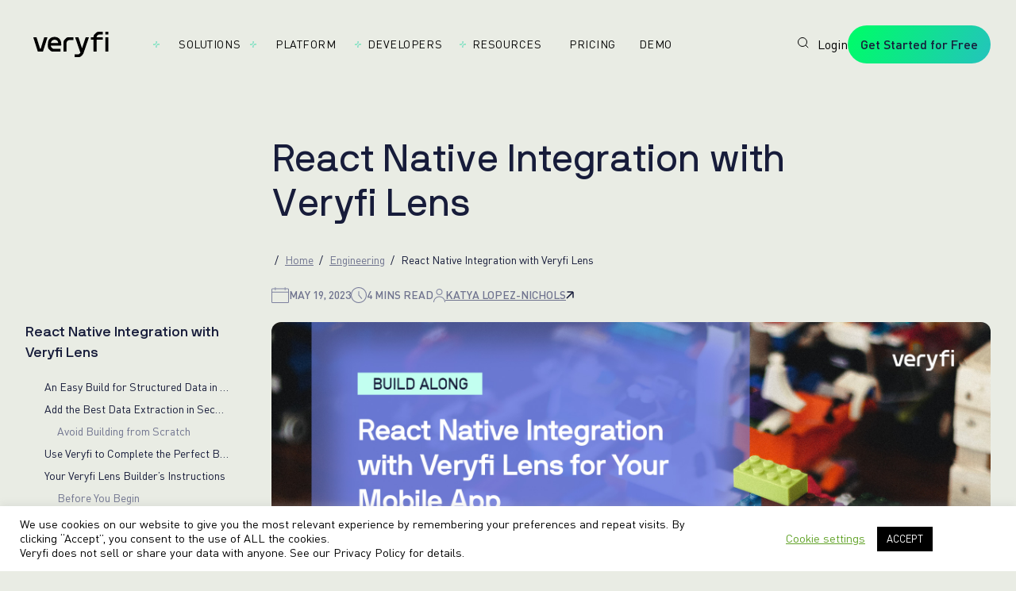

--- FILE ---
content_type: text/html; charset=UTF-8
request_url: https://www.veryfi.com/developers/react-native-integration-with-veryfi-lens-for-your-mobile-app/
body_size: 51828
content:
<!--[if false]>

  \\
  \\_
  ( _\
  / \__
 / _/`"`
{\  )_
  `"""`

  Wake up, Neo...
  The Matrix has you...
  Follow the white rabbit.
  Knock, knock, Neo.

  The truth lies deeper in the code.
  Look for the m4trix in your console.
  Only the Architect can reveal the path forward.

  >>> https://www.ycombinator.com/companies/veryfi-inc/jobs

<![endif]-->
<!DOCTYPE html>
<html lang="en">
<head>
<link rel="profile" href="https://gmpg.org/xfn/11"/>
<meta http-equiv="Content-Type" content="text/html; charset=UTF-8"/>
<meta content="width=device-width, initial-scale=1.0" name="viewport"/>
<link rel="pingback" href="https://www.veryfi.com/xmlrpc.php"/>
<meta name='robots' content='index, follow, max-image-preview:large, max-snippet:-1, max-video-preview:-1'/>
<title>React Native Integration with Veryfi Lens | Veryfi</title>
<meta name="description" content="React Native SDK for Veryfi Lens allows you to add Document Capture inside your own mobile app in just 6-step easy steps. Get started!"/>
<link rel="canonical" href="https://www.veryfi.com/developers/react-native-integration-with-veryfi-lens-for-your-mobile-app/"/>
<meta property="og:locale" content="en_US"/>
<meta property="og:type" content="article"/>
<meta property="og:title" content="React Native Integration with Veryfi Lens"/>
<meta property="og:description" content="React Native SDK for Veryfi Lens allows you to add Document Capture inside your own mobile app in just 6-step easy steps. Get started!"/>
<meta property="og:url" content="https://www.veryfi.com/developers/react-native-integration-with-veryfi-lens-for-your-mobile-app/"/>
<meta property="og:site_name" content="Veryfi"/>
<meta property="article:publisher" content="https://www.facebook.com/veryfinance"/>
<meta property="article:published_time" content="2023-05-11T04:22:17+00:00"/>
<meta property="article:modified_time" content="2023-05-19T20:20:25+00:00"/>
<meta property="og:image" content="https://cdn.veryfi.com/wp-content/uploads/React_Native.jpg"/>
<meta property="og:image:width" content="1920"/>
<meta property="og:image:height" content="1080"/>
<meta property="og:image:type" content="image/jpeg"/>
<meta name="author" content="Katya Lopez-Nichols"/>
<meta name="twitter:card" content="summary_large_image"/>
<meta name="twitter:creator" content="@veryfi_inc"/>
<meta name="twitter:site" content="@veryfi_inc"/>
<meta name="twitter:label1" content="Written by"/>
<meta name="twitter:data1" content="Katya Lopez-Nichols"/>
<meta name="twitter:label2" content="Est. reading time"/>
<meta name="twitter:data2" content="4 minutes"/>
<style id='wp-img-auto-sizes-contain-inline-css' type='text/css'>img:is([sizes=auto i],[sizes^="auto," i]){contain-intrinsic-size:3000px 1500px}</style><style id='wp-emoji-styles-inline-css' type='text/css'>img.wp-smiley,img.emoji{display:inline!important;border:none!important;box-shadow:none!important;height:1em!important;width:1em!important;margin:0 .07em!important;vertical-align:-.1em!important;background:none!important;padding:0!important}</style><style id='wp-block-library-inline-css' type='text/css'>:root{--wp-block-synced-color:#7a00df;--wp-block-synced-color--rgb:122 , 0 , 223;--wp-bound-block-color:var(--wp-block-synced-color);--wp-editor-canvas-background:#ddd;--wp-admin-theme-color:#007cba;--wp-admin-theme-color--rgb:0 , 124 , 186;--wp-admin-theme-color-darker-10:#006ba1;--wp-admin-theme-color-darker-10--rgb:0 , 107 , 160.5;--wp-admin-theme-color-darker-20:#005a87;--wp-admin-theme-color-darker-20--rgb:0 , 90 , 135;--wp-admin-border-width-focus:2px}@media (min-resolution:192dpi){:root{--wp-admin-border-width-focus:1.5px}}.wp-element-button{cursor:pointer}:root .has-very-light-gray-background-color{background-color:#eee}:root .has-very-dark-gray-background-color{background-color:#313131}:root .has-very-light-gray-color{color:#eee}:root .has-very-dark-gray-color{color:#313131}:root .has-vivid-green-cyan-to-vivid-cyan-blue-gradient-background{background:linear-gradient(135deg,#00d084,#0693e3)}:root .has-purple-crush-gradient-background{background:linear-gradient(135deg,#34e2e4,#4721fb 50%,#ab1dfe)}:root .has-hazy-dawn-gradient-background{background:linear-gradient(135deg,#faaca8,#dad0ec)}:root .has-subdued-olive-gradient-background{background:linear-gradient(135deg,#fafae1,#67a671)}:root .has-atomic-cream-gradient-background{background:linear-gradient(135deg,#fdd79a,#004a59)}:root .has-nightshade-gradient-background{background:linear-gradient(135deg,#330968,#31cdcf)}:root .has-midnight-gradient-background{background:linear-gradient(135deg,#020381,#2874fc)}:root{--wp--preset--font-size--normal:16px;--wp--preset--font-size--huge:42px}.has-regular-font-size{font-size:1em}.has-larger-font-size{font-size:2.625em}.has-normal-font-size{font-size:var(--wp--preset--font-size--normal)}.has-huge-font-size{font-size:var(--wp--preset--font-size--huge)}.has-text-align-center{text-align:center}.has-text-align-left{text-align:left}.has-text-align-right{text-align:right}.has-fit-text{white-space:nowrap!important}#end-resizable-editor-section{display:none}.aligncenter{clear:both}.items-justified-left{justify-content:flex-start}.items-justified-center{justify-content:center}.items-justified-right{justify-content:flex-end}.items-justified-space-between{justify-content:space-between}.screen-reader-text{border:0;clip-path:inset(50%);height:1px;margin:-1px;overflow:hidden;padding:0;position:absolute;width:1px;word-wrap:normal!important}.screen-reader-text:focus{background-color:#ddd;clip-path:none;color:#444;display:block;font-size:1em;height:auto;left:5px;line-height:normal;padding:15px 23px 14px;text-decoration:none;top:5px;width:auto;z-index:100000}html :where(.has-border-color){border-style:solid}html :where([style*=border-top-color]){border-top-style:solid}html :where([style*=border-right-color]){border-right-style:solid}html :where([style*=border-bottom-color]){border-bottom-style:solid}html :where([style*=border-left-color]){border-left-style:solid}html :where([style*=border-width]){border-style:solid}html :where([style*=border-top-width]){border-top-style:solid}html :where([style*=border-right-width]){border-right-style:solid}html :where([style*=border-bottom-width]){border-bottom-style:solid}html :where([style*=border-left-width]){border-left-style:solid}html :where(img[class*=wp-image-]){height:auto;max-width:100%}:where(figure){margin:0 0 1em}html :where(.is-position-sticky){--wp-admin--admin-bar--position-offset:var(--wp-admin--admin-bar--height,0)}@media screen and (max-width:600px){html :where(.is-position-sticky){--wp-admin--admin-bar--position-offset:0}}</style><style id='classic-theme-styles-inline-css' type='text/css'>.wp-block-button__link{color:#fff;background-color:#32373c;border-radius:9999px;box-shadow:none;text-decoration:none;padding:calc(.667em + 2px) calc(1.333em + 2px);font-size:1.125em}.wp-block-file__button{background:#32373c;color:#fff;text-decoration:none}</style><style data-minify="1" id='categories-images-styles-css' media='all'>.zci-taxonomy-list.zci-grid{display:grid;grid-gap:20px;grid-template-columns:repeat(var(--zci-columns,3),1fr);list-style:none;padding:0;margin:0}.zci-taxonomy-list.zci-grid .zci-item{text-align:center;list-style:none;margin:0}.zci-taxonomy-list.zci-grid .zci-image{display:block;margin-bottom:10px;overflow:hidden;border-radius:8px}.zci-taxonomy-list.zci-grid .zci-image img{max-width:100%;height:auto;display:block;margin:0 auto;transition:transform .3s ease}.zci-taxonomy-list.zci-grid .zci-image img:hover{transform:scale(1.05)}.zci-taxonomy-list.zci-inline{display:flex;flex-wrap:wrap;gap:15px;list-style:none;padding:0;margin:0}.zci-taxonomy-list.zci-inline .zci-item{display:flex;align-items:center;gap:5px;margin:0}.zci-taxonomy-list.zci-list{list-style:none;padding:0;margin:0}.zci-taxonomy-list.zci-list .zci-item{display:flex;align-items:center;margin-bottom:10px;gap:10px}.zci-term-name{display:block;font-weight:700;margin-top:5px;color:inherit;text-decoration:none}.zci-link{text-decoration:none;color:inherit;display:block}.zci-term-count{display:inline-block;background:#f0f0f1;border-radius:10px;padding:2px 8px;font-size:.8em;margin-left:5px;vertical-align:middle}</style><link data-minify="1" rel='stylesheet' id='cookie-law-info-css' href='/wp-content/cache/min/1/wp-content/plugins/cookie-law-info/legacy/public/css/cookie-law-info-public.css?ver=1769131017' type='text/css' media='all'/><link data-minify="1" rel='stylesheet' id='cookie-law-info-gdpr-css' href='/wp-content/cache/min/1/wp-content/plugins/cookie-law-info/legacy/public/css/cookie-law-info-gdpr.css?ver=1769131017' type='text/css' media='all'/><link data-minify="1" rel='stylesheet' id='veryfi-poll-style-css' href='/wp-content/cache/min/1/wp-content/plugins/veryfi-poll/assets/styles.css?ver=1769131017' type='text/css' media='all'/><style>.algolia-search-highlight{background-color:#fffbcc;border-radius:2px;font-style:normal}</style><link data-minify="1" media="all" rel="stylesheet" href="/wp-content/cache/min/1/wp-content/themes/veryfi_2.0/assets/styles/swiper-bundle.min.css?ver=1769131017"/><style data-minify="1" media="all">.jsonview{font-family:monospace;font-size:1.1em;white-space:pre-wrap}.jsonview .prop{font-weight:700}.jsonview .null{color:red}.jsonview .bool{color:#00f}.jsonview .num{color:#00f}.jsonview .string{color:green;white-space:pre-wrap}.jsonview .string.multiline{display:inline-block;vertical-align:text-top}.jsonview .collapser{position:absolute;left:-1em;cursor:pointer}.jsonview .collapsible{transition:height 1.2s;transition:width 1.2s}.jsonview .collapsible.collapsed{height:.8em;width:1em;display:inline-block;overflow:hidden;margin:0}.jsonview .collapsible.collapsed:before{content:"…";width:1em;margin-left:.2em}.jsonview .collapser.collapsed{transform:rotate(0deg)}.jsonview .q{display:inline-block;width:0;color:transparent}.jsonview li{position:relative}.jsonview ul{list-style:none;margin:0 0 0 2em;padding:0}.jsonview h1{font-size:1.2em}</style><link data-minify="1" media="all" rel="stylesheet" href="/wp-content/cache/min/1/wp-content/themes/veryfi_2.0/assets/styles/animations.css?ver=1769131017"/><link data-minify="1" media="all" rel="stylesheet" href="/wp-content/cache/min/1/wp-content/themes/veryfi_2.0/assets/styles/base.css?ver=1769131017"/><link data-minify="1" media="all" rel="stylesheet" href="/wp-content/cache/min/1/wp-content/themes/veryfi_2.0/assets/styles/fonts.css?ver=1769131017"/><link data-minify="1" media="all" rel="stylesheet" href="/wp-content/cache/min/1/wp-content/themes/veryfi_2.0/assets/styles/variables.css?ver=1769131017"/><style data-minify="1" media="all">.shader-animation{position:absolute;top:0;right:0;bottom:0;left:0;z-index:-10;--tw-bg-opacity:1;background-color:rgb(var(--color-blue) / var(--tw-bg-opacity))}.shader-animation canvas{height:100%;width:100%;opacity:0;transition-property:opacity;transition-timing-function:cubic-bezier(.4,0,.2,1);transition-duration:200ms}.shader-animation.loaded canvas{opacity:1}@media (min-width:640px){.container{max-width:640px}.\!container{max-width:640px!important}}@media (min-width:768px){.container{max-width:768px}.\!container{max-width:768px!important}}@media (min-width:1024px){.container{max-width:1024px}.\!container{max-width:1024px!important}.gap-grid{gap:2.4rem}}@media (min-width:1280px){.container{max-width:1280px}.\!container{max-width:1280px!important}}@media (min-width:1536px){.container{max-width:1536px}.\!container{max-width:1536px!important}}@media (min-width:1800px){.container{max-width:1800px}.\!container{max-width:1800px!important}}</style><style data-minify="1" media="all">.shader-scrollable-animation{position:absolute;top:0;right:0;bottom:0;left:0;z-index:-10}.shader-scrollable-animation canvas{height:100%;width:100%;opacity:0;transition-property:opacity;transition-timing-function:cubic-bezier(.4,0,.2,1);transition-duration:200ms}.shader-scrollable-animation.loaded canvas{opacity:1}@media (min-width:640px){.container{max-width:640px}.\!container{max-width:640px!important}}@media (min-width:768px){.container{max-width:768px}.\!container{max-width:768px!important}}@media (min-width:1024px){.container{max-width:1024px}.\!container{max-width:1024px!important}.gap-grid{gap:2.4rem}}@media (min-width:1280px){.container{max-width:1280px}.\!container{max-width:1280px!important}}@media (min-width:1536px){.container{max-width:1536px}.\!container{max-width:1536px!important}}@media (min-width:1800px){.container{max-width:1800px}.\!container{max-width:1800px!important}}</style><link data-minify="1" media="all" rel="stylesheet" href="/wp-content/cache/min/1/wp-content/themes/veryfi_2.0/assets/styles/MainMenu.css?ver=1769131017"/><link data-minify="1" media="all" rel="stylesheet" href="/wp-content/cache/min/1/wp-content/themes/veryfi_2.0/assets/styles/Background.css?ver=1769131017"/><style data-minify="1" media="all">.bg-cut-out{position:relative;z-index:0}.bg-cut-out .bg-cut-out-bg{position:absolute;top:0;left:0;height:100vh;width:100%;opacity:0;transition-property:opacity;transition-timing-function:cubic-bezier(.4,0,.2,1);transition-duration:500ms}.bg-cut-out.in-view .bg-cut-out-bg{position:sticky;margin-bottom:-100vh}.bg-cut-out.in-view-anim .bg-cut-out-bg{opacity:1}@media (min-width:640px){.container{max-width:640px}.\!container{max-width:640px!important}}@media (min-width:768px){.container{max-width:768px}.\!container{max-width:768px!important}}@media (min-width:1024px){.container{max-width:1024px}.\!container{max-width:1024px!important}.gap-grid{gap:2.4rem}}@media (min-width:1280px){.container{max-width:1280px}.\!container{max-width:1280px!important}}@media (min-width:1536px){.container{max-width:1536px}.\!container{max-width:1536px!important}}@media (min-width:1800px){.container{max-width:1800px}.\!container{max-width:1800px!important}}</style><style data-minify="1" media="all">.blog-post-wrapper{position:relative;z-index:0}@media (min-width:640px){.container{max-width:640px}.\!container{max-width:640px!important}}@media (min-width:768px){.container{max-width:768px}.\!container{max-width:768px!important}}@media (min-width:1024px){.container{max-width:1024px}.\!container{max-width:1024px!important}.gap-grid{gap:2.4rem}.blog-post-wrapper{padding-left:3.2rem;padding-right:3.2rem}}@media (min-width:1280px){.container{max-width:1280px}.\!container{max-width:1280px!important}}@media (min-width:1536px){.container{max-width:1536px}.\!container{max-width:1536px!important}}@media (min-width:1800px){.container{max-width:1800px}.\!container{max-width:1800px!important}}</style><link data-minify="1" media="all" rel="stylesheet" href="/wp-content/cache/min/1/wp-content/themes/veryfi_2.0/assets/styles/BlogRelated.css?ver=1769131017"/><link data-minify="1" media="all" rel="stylesheet" href="/wp-content/cache/min/1/wp-content/themes/veryfi_2.0/assets/styles/BlogSection.css?ver=1769131017"/><style data-minify="1" media="all">.blog-footer-share{font-family:var(--font-family-din-pro);font-size:var(--font-caption-m-size);line-height:var(--font-caption-m-line-height,normal);letter-spacing:var(--font-caption-m-letter-spacing,0);font-weight:var(--font-caption-m-weight,400)}.blog-footer-share{margin-bottom:4rem;margin-top:5.6rem;display:flex;align-items:center;justify-content:flex-end;gap:3.2rem;border-bottom-width:1px;--tw-border-opacity:1;border-bottom-color:rgb(var(--color-navy-04) / var(--tw-border-opacity));padding-bottom:4rem;font-weight:500!important;--tw-text-opacity:1;color:rgb(var(--color-navy-03) / var(--tw-text-opacity))}@media (min-width:640px){.container{max-width:640px}.\!container{max-width:640px!important}}@media (min-width:768px){.container{max-width:768px}.\!container{max-width:768px!important}}@media (min-width:1024px){.container{max-width:1024px}.\!container{max-width:1024px!important}.gap-grid{gap:2.4rem}.blog-footer-share{font-size:var(--font-caption-size);line-height:var(--font-caption-line-height,normal);letter-spacing:var(--font-caption-letter-spacing,0);font-weight:var(--font-caption-weight,400)}.blog-footer-share{margin-bottom:3.2rem;margin-top:8rem;padding-bottom:3.2rem}}@media (min-width:1280px){.container{max-width:1280px}.\!container{max-width:1280px!important}}@media (min-width:1536px){.container{max-width:1536px}.\!container{max-width:1536px!important}}@media (min-width:1800px){.container{max-width:1800px}.\!container{max-width:1800px!important}}</style><link data-minify="1" media="all" rel="stylesheet" href="/wp-content/cache/min/1/wp-content/themes/veryfi_2.0/assets/styles/BlogToc.css?ver=1769131017"/><style data-minify="1" media="all">.breadcrumb{font-size:var(--font-caption-size);line-height:var(--font-caption-line-height,normal);letter-spacing:var(--font-caption-letter-spacing,0);font-weight:var(--font-caption-weight,400)}.breadcrumb li{display:inline;padding-right:.8rem;padding-bottom:.4rem}.breadcrumb li::after{padding-left:.4rem;--tw-content:"/";content:var(--tw-content)}.breadcrumb li:last-child{padding-right:0}.breadcrumb li:last-child::after{--tw-content:"";content:var(--tw-content)}.breadcrumb li a{--tw-text-opacity:1;color:rgb(var(--color-navy-03) / var(--tw-text-opacity));text-decoration-line:underline}.breadcrumb li a:hover{--tw-text-opacity:1;color:rgb(var(--color-blue) / var(--tw-text-opacity));text-decoration-line:none}@media (min-width:640px){.container{max-width:640px}.\!container{max-width:640px!important}}@media (min-width:768px){.container{max-width:768px}.\!container{max-width:768px!important}}@media (min-width:1024px){.container{max-width:1024px}.\!container{max-width:1024px!important}.gap-grid{gap:2.4rem}}@media (min-width:1280px){.container{max-width:1280px}.\!container{max-width:1280px!important}}@media (min-width:1536px){.container{max-width:1536px}.\!container{max-width:1536px!important}}@media (min-width:1800px){.container{max-width:1800px}.\!container{max-width:1800px!important}}</style><link data-minify="1" media="all" rel="stylesheet" href="/wp-content/cache/min/1/wp-content/themes/veryfi_2.0/assets/styles/Card.css?ver=1769131017"/><link data-minify="1" media="all" rel="stylesheet" href="/wp-content/cache/min/1/wp-content/themes/veryfi_2.0/assets/styles/CodeWindow.css?ver=1769131017"/><style data-minify="1" media="all">a.discover-more{display:flex;cursor:pointer;align-items:center;gap:1.9rem}a.discover-more:hover span{position:relative}a.discover-more:hover span::after{position:absolute;bottom:0;left:0;right:0;height:.1rem;transform-origin:bottom left;--tw-scale-x:0;transform:translate(var(--tw-translate-x),var(--tw-translate-y)) rotate(var(--tw-rotate)) skewX(var(--tw-skew-x)) skewY(var(--tw-skew-y)) scaleX(var(--tw-scale-x)) scaleY(var(--tw-scale-y));background-color:currentColor;content:var(--tw-content);transition-property:transform;transition-timing-function:cubic-bezier(.4,0,.2,1);transition-duration:150ms}a.discover-more:hover span:hover::after{content:var(--tw-content);--tw-scale-x:1;transform:translate(var(--tw-translate-x),var(--tw-translate-y)) rotate(var(--tw-rotate)) skewX(var(--tw-skew-x)) skewY(var(--tw-skew-y)) scaleX(var(--tw-scale-x)) scaleY(var(--tw-scale-y))}a.discover-more:hover span::after{content:" "}@media (min-width:640px){.container{max-width:640px}.\!container{max-width:640px!important}}@media (min-width:768px){.container{max-width:768px}.\!container{max-width:768px!important}}@media (min-width:1024px){.container{max-width:1024px}.\!container{max-width:1024px!important}.gap-grid{gap:2.4rem}}@media (min-width:1280px){.container{max-width:1280px}.\!container{max-width:1280px!important}}@media (min-width:1536px){.container{max-width:1536px}.\!container{max-width:1536px!important}}@media (min-width:1800px){.container{max-width:1800px}.\!container{max-width:1800px!important}}</style><link data-minify="1" media="all" rel="stylesheet" href="/wp-content/cache/min/1/wp-content/themes/veryfi_2.0/assets/styles/Disclosure.css?ver=1769131017"/><link data-minify="1" media="all" rel="stylesheet" href="/wp-content/cache/min/1/wp-content/themes/veryfi_2.0/assets/styles/FeatureDisclosure.css?ver=1769131017"/><link data-minify="1" media="all" rel="stylesheet" href="/wp-content/cache/min/1/wp-content/themes/veryfi_2.0/assets/styles/Footer.css?ver=1769131017"/><link data-minify="1" media="all" rel="stylesheet" href="/wp-content/cache/min/1/wp-content/themes/veryfi_2.0/assets/styles/LinkButton.css?ver=1769131017"/><link data-minify="1" media="all" rel="stylesheet" href="/wp-content/cache/min/1/wp-content/themes/veryfi_2.0/assets/styles/SDKCard.css?ver=1769131017"/><link data-minify="1" media="all" rel="stylesheet" href="/wp-content/cache/min/1/wp-content/themes/veryfi_2.0/assets/styles/Section.css?ver=1769131017"/><link data-minify="1" media="all" rel="stylesheet" href="/wp-content/cache/min/1/wp-content/themes/veryfi_2.0/assets/styles/SectionHeroBlog.css?ver=1769131017"/><link data-minify="1" media="all" rel="stylesheet" href="/wp-content/cache/min/1/wp-content/themes/veryfi_2.0/assets/styles/SectionOcrEmbed.css?ver=1769131017"/><link data-minify="1" media="all" rel="stylesheet" href="/wp-content/cache/min/1/wp-content/themes/veryfi_2.0/assets/styles/SectionSDKs.css?ver=1769131017"/><style data-minify="1" media="all">.section-supported-fields h2{font-family:var(--font-family-nb-international-pro);font-size:var(--font-headline-3-m-size);line-height:var(--font-headline-3-m-line-height,normal);letter-spacing:var(--font-headline-3-m-letter-spacing,0);font-weight:var(--font-headline-3-m-weight,400)}.section-supported-fields h2{margin-bottom:6.4rem;text-align:center}@media (min-width:640px){.container{max-width:640px}.\!container{max-width:640px!important}}@media (min-width:768px){.container{max-width:768px}.\!container{max-width:768px!important}}@media (min-width:1024px){.container{max-width:1024px}.\!container{max-width:1024px!important}.gap-grid{gap:2.4rem}.section-supported-fields h2{font-size:var(--font-headline-3-size);line-height:var(--font-headline-3-line-height,normal);letter-spacing:var(--font-headline-3-letter-spacing,0);font-weight:var(--font-headline-3-weight,400)}.section-supported-fields p{margin-bottom:9.6rem;text-align:center}}@media (min-width:1280px){.container{max-width:1280px}.\!container{max-width:1280px!important}}@media (min-width:1536px){.container{max-width:1536px}.\!container{max-width:1536px!important}}@media (min-width:1800px){.container{max-width:1800px}.\!container{max-width:1800px!important}}</style><style data-minify="1" media="all">.youtube-player{aspect-ratio:16/9;width:100%;overflow:hidden;border-radius:.8rem;--tw-bg-opacity:1;background-color:rgb(var(--color-black) / var(--tw-bg-opacity))}.youtube-player iframe{height:100%;width:100%}@media (min-width:640px){.container{max-width:640px}.\!container{max-width:640px!important}}@media (min-width:768px){.container{max-width:768px}.\!container{max-width:768px!important}}@media (min-width:1024px){.container{max-width:1024px}.\!container{max-width:1024px!important}.gap-grid{gap:2.4rem}}@media (min-width:1280px){.container{max-width:1280px}.\!container{max-width:1280px!important}}@media (min-width:1536px){.container{max-width:1536px}.\!container{max-width:1536px!important}}@media (min-width:1800px){.container{max-width:1800px}.\!container{max-width:1800px!important}}</style><link media="all" rel="stylesheet" href="https://cdn.veryfi.com/wp-content/themes/veryfi_2.0/assets/styles/veryfi.min.css?v=1752691735"><link media="all" rel="stylesheet" href="https://cdn.veryfi.com/wp-content/themes/veryfi_2.0/assets/styles/veryfi-icons.min.css?v=1764850220"><style>#search-container{position:relative;overflow:hidden;padding:10px}#search-container a{position:relative;display:inline-block;z-index:2}#search-icon{transition:transform .3s cubic-bezier(.175,.885,.32,1.275);transform-origin:center}#search-container:hover #search-icon{transform:scale(1.8)}#search-container::after{content:"0101001110";position:absolute;left:-30px;top:50%;transform:translateY(-50%);white-space:nowrap;font-family:'Courier New',monospace;color:#000;font-size:10px;letter-spacing:1px;z-index:1;opacity:0;transition:opacity .2s ease;pointer-events:none}#search-container:hover::after{opacity:1;animation:matrixScroll 3s linear infinite}@keyframes matrixScroll {
    0% {
        left: -30px;
        filter: blur(1px);
    }
    50% {
        filter: blur(0px);
    }
    100% {
        left: 50px;
        filter: blur(1px);
    }
}</style><style>.cls-1{fill:none}.cls-2{fill:#fff}.cls-3,.cls-7{fill:#1c2b33}.cls-4{clip-path:url(#clip-path)}.cls-5{clip-path:url(#clip-path-2)}.cls-6{fill:url(#linear-gradient)}.cls-7{font-size:34.6px;font-family:OptimisticDisplay-Medium,Optimistic\ Display;font-weight:500}.cls-8{letter-spacing:-.02em}.cls-9{letter-spacing:-.02em}.cls-10{letter-spacing:.02em}</style><script type="application/ld+json" class="yoast-schema-graph">{"@context":"https://schema.org","@graph":[{"@type":"Article","@id":"https://www.veryfi.com/developers/react-native-integration-with-veryfi-lens-for-your-mobile-app/#article","isPartOf":{"@id":"https://www.veryfi.com/developers/react-native-integration-with-veryfi-lens-for-your-mobile-app/"},"author":{"name":"Katya Lopez-Nichols","@id":"https://www.veryfi.com/#/schema/person/a1539b48a452d2f5e83d2a3f0bca5fdb"},"headline":"React Native Integration with Veryfi Lens","datePublished":"2023-05-11T04:22:17+00:00","dateModified":"2023-05-19T20:20:25+00:00","mainEntityOfPage":{"@id":"https://www.veryfi.com/developers/react-native-integration-with-veryfi-lens-for-your-mobile-app/"},"wordCount":752,"publisher":{"@id":"https://www.veryfi.com/#organization"},"image":{"@id":"https://www.veryfi.com/developers/react-native-integration-with-veryfi-lens-for-your-mobile-app/#primaryimage"},"thumbnailUrl":"https://cdn.veryfi.com/wp-content/uploads/React_Native.jpg","articleSection":["Engineering"],"inLanguage":"en-US"},{"@type":"WebPage","@id":"https://www.veryfi.com/developers/react-native-integration-with-veryfi-lens-for-your-mobile-app/","url":"https://www.veryfi.com/developers/react-native-integration-with-veryfi-lens-for-your-mobile-app/","name":"React Native Integration with Veryfi Lens | Veryfi","isPartOf":{"@id":"https://www.veryfi.com/#website"},"primaryImageOfPage":{"@id":"https://www.veryfi.com/developers/react-native-integration-with-veryfi-lens-for-your-mobile-app/#primaryimage"},"image":{"@id":"https://www.veryfi.com/developers/react-native-integration-with-veryfi-lens-for-your-mobile-app/#primaryimage"},"thumbnailUrl":"https://cdn.veryfi.com/wp-content/uploads/React_Native.jpg","datePublished":"2023-05-11T04:22:17+00:00","dateModified":"2023-05-19T20:20:25+00:00","description":"React Native SDK for Veryfi Lens allows you to add Document Capture inside your own mobile app in just 6-step easy steps. Get started!","breadcrumb":{"@id":"https://www.veryfi.com/developers/react-native-integration-with-veryfi-lens-for-your-mobile-app/#breadcrumb"},"inLanguage":"en-US","potentialAction":[{"@type":"ReadAction","target":["https://www.veryfi.com/developers/react-native-integration-with-veryfi-lens-for-your-mobile-app/"]}]},{"@type":"ImageObject","inLanguage":"en-US","@id":"https://www.veryfi.com/developers/react-native-integration-with-veryfi-lens-for-your-mobile-app/#primaryimage","url":"https://cdn.veryfi.com/wp-content/uploads/React_Native.jpg","contentUrl":"https://cdn.veryfi.com/wp-content/uploads/React_Native.jpg","width":1920,"height":1080,"caption":"A child's hands building a tower with different colored Lego building bricks."},{"@type":"BreadcrumbList","@id":"https://www.veryfi.com/developers/react-native-integration-with-veryfi-lens-for-your-mobile-app/#breadcrumb","itemListElement":[{"@type":"ListItem","position":1,"name":"Home","item":"https://www.veryfi.com/"},{"@type":"ListItem","position":2,"name":"Engineering","item":"https://www.veryfi.com/engineering/"},{"@type":"ListItem","position":3,"name":"React Native Integration with Veryfi Lens"}]},{"@type":"WebSite","@id":"https://www.veryfi.com/#website","url":"https://www.veryfi.com/","name":"Veryfi","description":"Multi-Modal OCR APIs | Build Smarter Apps Faster","publisher":{"@id":"https://www.veryfi.com/#organization"},"potentialAction":[{"@type":"SearchAction","target":{"@type":"EntryPoint","urlTemplate":"https://www.veryfi.com/?s={search_term_string}"},"query-input":{"@type":"PropertyValueSpecification","valueRequired":true,"valueName":"search_term_string"}}],"inLanguage":"en-US"},{"@type":"Organization","@id":"https://www.veryfi.com/#organization","name":"Veryfi","url":"https://www.veryfi.com/","logo":{"@type":"ImageObject","inLanguage":"en-US","@id":"https://www.veryfi.com/#/schema/logo/image/","url":"https://www.veryfi.com/wp-content/uploads/V.png","contentUrl":"https://www.veryfi.com/wp-content/uploads/V.png","width":194,"height":194,"caption":"Veryfi"},"image":{"@id":"https://www.veryfi.com/#/schema/logo/image/"},"sameAs":["https://www.facebook.com/veryfinance","https://x.com/veryfi_inc","https://www.instagram.com/veryfi_inc/","https://www.linkedin.com/company/veryfi-inc/","https://www.youtube.com/veryfi"],"description":"Veryfi Liberates End Users from Manual Data Entry.","email":"sales@veryfi.com","legalName":"Veryfi, Inc.","foundingDate":"2017-01-01","numberOfEmployees":{"@type":"QuantitativeValue","minValue":"51","maxValue":"200"}},{"@type":"Person","@id":"https://www.veryfi.com/#/schema/person/a1539b48a452d2f5e83d2a3f0bca5fdb","name":"Katya Lopez-Nichols","image":{"@type":"ImageObject","inLanguage":"en-US","@id":"https://www.veryfi.com/#/schema/person/image/","url":"https://secure.gravatar.com/avatar/f1c8cfa4bba4b8dfdecf4aaf093e06cb50ab42d3303ffefe30923d54b581a836?s=96&d=mm&r=g","contentUrl":"https://secure.gravatar.com/avatar/f1c8cfa4bba4b8dfdecf4aaf093e06cb50ab42d3303ffefe30923d54b581a836?s=96&d=mm&r=g","caption":"Katya Lopez-Nichols"},"description":"Katya has 10+ years of experience writing about B2B and B2C SaaS platforms and cloud-based technologies across multiple industries. When she's not writing, she's exploring museums, playing music, and tracking down local food trucks with her family."}]}</script>
<link rel='dns-prefetch' href='//cdn.veryfi.com'/>
<link href='https://cdn.veryfi.com' rel='preconnect'/>
<script type="text/javascript" src="/wp-includes/js/jquery/jquery.min.js?ver=3.7.1" id="jquery-core-js"></script>
<script type="text/javascript" src="/wp-includes/js/jquery/jquery-migrate.min.js?ver=3.4.1" id="jquery-migrate-js"></script>
<script type="text/javascript" id="cookie-law-info-js-extra">var Cli_Data={"nn_cookie_ids":[],"cookielist":[],"non_necessary_cookies":[],"ccpaEnabled":"1","ccpaRegionBased":"","ccpaBarEnabled":"1","strictlyEnabled":["necessary","obligatoire"],"ccpaType":"ccpa_gdpr","js_blocking":"1","custom_integration":"","triggerDomRefresh":"","secure_cookies":""};var cli_cookiebar_settings={"animate_speed_hide":"500","animate_speed_show":"500","background":"#FFF","border":"#b1a6a6c2","border_on":"","button_1_button_colour":"#000","button_1_button_hover":"#000000","button_1_link_colour":"#fff","button_1_as_button":"1","button_1_new_win":"","button_2_button_colour":"#333","button_2_button_hover":"#292929","button_2_link_colour":"#444","button_2_as_button":"","button_2_hidebar":"","button_3_button_colour":"#000","button_3_button_hover":"#000000","button_3_link_colour":"#fff","button_3_as_button":"1","button_3_new_win":"","button_4_button_colour":"#000","button_4_button_hover":"#000000","button_4_link_colour":"#62a329","button_4_as_button":"","button_7_button_colour":"#61a229","button_7_button_hover":"#4e8221","button_7_link_colour":"#fff","button_7_as_button":"1","button_7_new_win":"","font_family":"inherit","header_fix":"","notify_animate_hide":"1","notify_animate_show":"1","notify_div_id":"#cookie-law-info-bar","notify_position_horizontal":"right","notify_position_vertical":"bottom","scroll_close":"","scroll_close_reload":"","accept_close_reload":"","reject_close_reload":"","showagain_tab":"","showagain_background":"#fff","showagain_border":"#000","showagain_div_id":"#cookie-law-info-again","showagain_x_position":"100px","text":"#000","show_once_yn":"","show_once":"10000","logging_on":"","as_popup":"","popup_overlay":"1","bar_heading_text":"","cookie_bar_as":"banner","popup_showagain_position":"bottom-right","widget_position":"left"};var log_object={"ajax_url":"https://www.veryfi.com/wp-admin/admin-ajax.php"};</script>
<script data-minify="1" type="text/javascript" src="/wp-content/cache/min/1/wp-content/plugins/cookie-law-info/legacy/public/js/cookie-law-info-public.js?ver=1769131017" id="cookie-law-info-js"></script>
<script type="text/javascript" id="cookie-law-info-ccpa-js-extra">var ccpa_data={"opt_out_prompt":"Do you really wish to opt out?","opt_out_confirm":"Confirm","opt_out_cancel":"Cancel"};</script>
<script data-minify="1" type="text/javascript" src="/wp-content/cache/min/1/wp-content/plugins/cookie-law-info/legacy/admin/modules/ccpa/assets/js/cookie-law-info-ccpa.js?ver=1769131017" id="cookie-law-info-ccpa-js"></script>
<link rel="icon" href="https://cdn.veryfi.com/wp-content/uploads/cropped-veryfi-site-icon-white-bg-32x32.png" sizes="32x32"/>
<link rel="icon" href="https://cdn.veryfi.com/wp-content/uploads/cropped-veryfi-site-icon-white-bg-192x192.png" sizes="192x192"/>
<link rel="apple-touch-icon" href="https://cdn.veryfi.com/wp-content/uploads/cropped-veryfi-site-icon-white-bg-180x180.png"/>
<meta name="msapplication-TileImage" content="https://cdn.veryfi.com/wp-content/uploads/cropped-veryfi-site-icon-white-bg-270x270.png"/>
<link rel="shortcut icon" type="image/png" href="https://cdn.veryfi.com/wp-content/themes/veryfi_2.0/assets/favicon.png">
<link rel="apple-touch-icon" type="image/png" href="https://cdn.veryfi.com/wp-content/themes/veryfi_2.0/assets/favicon.png">
<link rel="icon" type="image/png" href="https://cdn.veryfi.com/wp-content/themes/veryfi_2.0/assets/favicon.png">
<meta name="apple-itunes-app" content="app-id=1498300628, app-argument=https://apps.apple.com/us/app/veryfi-lens/id1498300628">
<script>var VERYFI=VERYFI||{};</script>
<script type="text/javascript" src="https://cdn.veryfi.com/wp-content/themes/veryfi_2.0/assets/js-veryfi/jquery-3.6.4.min.js?v=2025042401"></script>
<script data-minify="1">$(function(){const targets=gsap.utils.toArray('.bg-pane');targets.forEach(function(target){const footerTrigger=$(target).find('.bg-pane-footer').get(0);gsap.to(target,{y:'-200px',scrollTrigger:{trigger:footerTrigger,start:'top center',end:'bottom top',scrub:1.5,},})})})</script>
<script data-minify="1">$(function(){$('.disclosure-item input').on('change',function(){const input=$(this);input.closest('.disclosure-item').toggleClass('is-open',input.prop('checked'))})})</script>
<script data-minify="1">$(function(){$('.doc-section').each(function(_,el){ScrollTrigger.create({trigger:el,start:'top bottom',end:'bottom top',onToggle:self=>{el.classList.toggle('doc-section-visible',self.isActive)},})});$('.anim-trigger').each(function(_,el){ScrollTrigger.create({trigger:el,start:'top bottom',end:'bottom top',onToggle:self=>{if(self.isActive){el.classList.add('anim-in',self.isActive)}},})});$('[data-delay]').each(function(_,el){const $el=$(el);if($el.hasClass('typewriter-monoline-in')){$el.css('animation-delay',$el.data('delay')||'0ms')}else{$el.css('transition-delay',$el.data('delay')||'0ms')}});$('.typewriter-in').each(function(_,el){const $el=$(el);let delay=parseInt($el.data('delay')||0,10);const text=$el.text();const innerWrap=$('<span class="tw-original"></span>');innerWrap.append($el.get(0).childNodes);$el.append(innerWrap);const words=text.split(' ');const wordEls=$('<span class="tw" data-nosnippet></span>');words.forEach((word,wordIndex)=>{const wordEl=$('<span class="w"></span>');const letters=word.split('');letters.forEach(function(letter){const letterEl=$('<span class="l">'+letter+'</span> ');letterEl.css('transition-delay',delay+'ms');wordEl.append(letterEl);delay+=25});wordEls.append(wordEl);if(wordIndex<words.length-1){wordEls.append(document.createTextNode(' '));delay+=50}});$el.append(wordEls)});$('.typewriter-monoline-in').each(function(_,el){const $el=$(el);const text=$el.text();const steps=text.length;const duration=steps*20;$el.css('animation-duration',duration+'ms');$el.css('animation-timing-function','steps('+steps+')');$el.css('animation-fill-mode','forwards')})})</script>
<script data-minify="1" src="/wp-content/cache/min/1/wp-content/themes/veryfi_2.0/assets/js/MainMenu.js?ver=1769131017"></script>
<script data-minify="1">$(function(){const options={root:null,rootMargin:'0px',threshold:0,};const observer=new IntersectionObserver(entries=>{entries.forEach(entry=>{$(entry.target).data('animate')(entry.isIntersecting);if(entry.isIntersecting){$(entry.target).toggleClass('loaded',!0)}})},options);$('.shader-animation').each(function(_,el){const $el=$(el);const canvas=$el.find('canvas');const gl=canvas.get(0).getContext('webgl',{alpha:!1});if(!gl){canvas.remove();return}
const vs=$el.data('vs');const fs=$el.data('fs');const clamp=$el.data('clamp')===1;const ease=$el.data('ease')===1;const rand=Math.random();const programInfo=twgl.createProgramInfo(gl,[vs,fs]);function resizeCanvas(){canvas.attr('width',Math.round(window.innerWidth/15));canvas.attr('height',Math.round(window.innerHeight/15))}
resizeCanvas();window.addEventListener('resize',function(){resizeCanvas()});const arrays={position:[-1,-1,0,1,-1,0,-1,1,0,-1,1,0,1,-1,0,1,1,0],};const bufferInfo=twgl.createBufferInfoFromArrays(gl,arrays);function render(time){gl.viewport(0,0,gl.canvas.width,gl.canvas.height);const uniforms={u_time:time*0.00025,u_clamp:clamp,u_ease:ease,u_rand:rand,u_resolution:[gl.canvas.width,gl.canvas.height],};gl.useProgram(programInfo.program);twgl.setBuffersAndAttributes(gl,programInfo,bufferInfo);twgl.setUniforms(programInfo,uniforms);twgl.drawBufferInfo(gl,bufferInfo);if($el.data('animating')){requestAnimationFrame(render)}}
function animate(toggle){$el.data('animating',toggle);if(toggle){requestAnimationFrame(render)}}
$el.data('animate',animate);observer.observe($el.get(0))})})</script>
<script data-minify="1" src="/wp-content/cache/min/1/wp-content/themes/veryfi_2.0/assets/js/ShaderScrollableAnimation.js?ver=1769131017"></script>
<script data-minify="1">$(function(){$('.bg-cut-out').each(function(_,cutOut){const $cutOut=$(cutOut);ScrollTrigger.create({trigger:$cutOut.get(0),start:'top center',end:'bottom center',onToggle:function(self){$(self.trigger).closest('.bg-pane').toggleClass('animate-dark',self.isActive);$(self.trigger).toggleClass('in-view',self.isActive)},});ScrollTrigger.create({trigger:$cutOut.get(0),start:'top top',end:'bottom bottom',onToggle:function(self){$(self.trigger).toggleClass('in-view-anim',self.isActive)},})})})</script>
<script data-minify="1">$(function(){$('.blog-related').each(function(_,el){const $el=$(el);function initializeRelatedBlogSwiper(element){const $swiper=element.find('.blog-related-slider');new Swiper($swiper.get(0),{spaceBetween:24,slidesPerView:1.5,slidesOffsetBefore:24,slidesOffsetAfter:24,breakpoints:{1024:{spaceBetween:24,slidesPerView:2.66,slidesOffsetBefore:0,slidesOffsetAfter:0,},},});ScrollTrigger.refresh()}initializeRelatedBlogSwiper($el)})})</script>
<script data-minify="1">$(function(){const tocStructure=[];let lastMajorItem=null;$('.blog-section h2, .blog-section h3').each(function(_,element){const $el=$(element);if(element.tagName==='H3'&&lastMajorItem===null){return}if(element.tagName==='H2'){const item={text:$el.text(),id:'blog-toc-'+(tocStructure.length+1),children:[]};$el.attr('id',item.id);tocStructure.push(item);lastMajorItem=item}if(element.tagName==='H3'){const item={text:$el.text(),id:'blog-toc-'+(tocStructure.length+1)+'_'+(lastMajorItem.children.length+1)};$el.attr('id',item.id);lastMajorItem.children.push(item)}});const ol=$('.blog-section-toc-menu');ol.empty();tocStructure.forEach(function(item){const topLevel=$('<li />').append('<a title="'+item.text+'" href="#'+item.id+'">'+item.text+'</a>');if(item.children.length>0){const subList=$('<ul />');item.children.forEach(function(subItem){subList.append($('<li />').append('<a title="'+subItem.text+'" href="#'+subItem.id+'">'+subItem.text+'</a>'))});topLevel.append(subList)}topLevel.appendTo(ol)})})</script>
<script data-minify="1">$(function(){$('.tabs-container-tabs a').on('click',function(e){e.preventDefault();const $el=$(this);const tabId=$el.data('tab');$('.tabs-container-window.selected').removeClass('selected');$('.tabs-container-tabs a').removeClass('selected');$(`#${tabId}`).addClass('selected');$el.addClass('selected');ScrollTrigger.refresh()})})</script>
<script data-minify="1">$(function(){const PER_DESKTOP=5;const PER_MOBILE=1;function isDesktop(){return window.innerWidth>=1024}$('.section-insights').each(function(_,el){const $el=$(el);function initializeNewsSwiper(element){if(element.data('swiper-instance')){element.data('swiper-instance').destroy()}let desktop=isDesktop();const newsPerSlide=desktop?PER_DESKTOP:PER_MOBILE;const items=element.find('.template > div');const swiperContainer=element.find('.section-insights-slider');swiperContainer.empty();const swiperWrapper=$('<div class="swiper-wrapper"></div>');const slideCount=Math.ceil(items.length/newsPerSlide);for(let i=0;i<slideCount;++i){const slideEl=$('<div class="swiper-slide"></div>');for(let j=0;j<newsPerSlide;++j){const index=i*newsPerSlide+j;if(index<items.length){slideEl.append($(items.get(index)).clone())}}swiperWrapper.append(slideEl)}swiperContainer.append(swiperWrapper);const swiper=new Swiper(swiperContainer.get(0),{spaceBetween:24,slidesOffsetBefore:desktop?0:24,slidesOffsetAfter:desktop?0:24,slidesPerView:desktop?1:1.34,});const sectionInner=element.find('.doc-section-inner');element.data('width',sectionInner.width());element.data('swiper-instance',swiper);element.find('.section-insights-btn-prev').off('click');element.find('.section-insights-btn-prev').on('click',function(ev){ev.preventDefault();swiper.slidePrev()});element.find('.section-insights-btn-next').off('click');element.find('.section-insights-btn-next').on('click',function(ev){ev.preventDefault();swiper.slideNext()});swiper.on('slideChange',function(instance){const progress=instance.progress;element.find('.section-insights-btn-prev').toggleClass('disabled',progress===0);element.find('.section-insights-btn-next').toggleClass('disabled',progress===1)})}window.addEventListener('resize',function(){const sectionInner=$el.find('.doc-section-inner');const width=sectionInner.width();if(width!==$el.data('width')){initializeNewsSwiper($el)}});initializeNewsSwiper($el)})})</script>
<script data-minify="1">$(function(){function updatePlayer(el,{id,autoplay=!1}){const $el=$(el);$el.empty().append($.parseHTML(`<iframe
        src="https://www.youtube.com/embed/${id}?rel=0&modestbranding=1&showinfo=0&autoplay=${autoplay ? 1 : 0}"
        frame-border="0"
        allow="accelerometer; autoplay; encrypted-media; gyroscope;"
        allow-full-screen
      />`),)}
$('.youtube-player').each(function(){const $el=$(this);updatePlayer($el,{id:$el.data('video-id')});$el.on('change-video',function(e,{id,autoplay}){updatePlayer($el,{id,autoplay})})})})</script>
<script src="https://cdn.veryfi.com/wp-content/themes/veryfi_2.0/assets/js-veryfi/veryfi.min.js?v=1743018722" type="text/javascript"></script>
<script>(function(w,d,s,l,i){w[l]=w[l]||[];w[l].push({'gtm.start':new Date().getTime(),event:'gtm.js'});var f=d.getElementsByTagName(s)[0],j=d.createElement(s),dl=l!='dataLayer'?'&l='+l:'';j.async=true;j.src='https://www.googletagmanager.com/gtm.js?id='+i+dl;f.parentNode.insertBefore(j,f);})(window,document,'script','dataLayer','GTM-54F34LX');</script>
<meta name="generator" content="WP Rocket 3.20.3" data-wpr-features="wpr_minify_js wpr_image_dimensions wpr_minify_css wpr_cdn wpr_desktop"/><link rel="dns-prefetch" href="//app.veryfi.com"></head>
<body>
<noscript><iframe src="https://www.googletagmanager.com/ns.html?id=GTM-54F34LX" height="0" width="0" style="display:none;visibility:hidden"></iframe></noscript>
<header data-rocket-location-hash="df01068c6ee6e53090333b7c6498ce9e" class="main-header main-header-initial ">
<div data-rocket-location-hash="ffcaf47dc46b53656a1462ad756f7837" class="main-header-background"></div>
<div data-rocket-location-hash="4fba7542169217a447a12efb2d75dbcc" class="main-header-body">
<nav>
<div id="main-header-logo" class="main-header-logo">
<a href="/" title="Homepage">
<svg viewBox="0 0 95 32" fill="none" xmlns="http://www.w3.org/2000/svg">
<path d="M87.1167 0H82.0966C80.9604 0 79.8929 0.443092 79.089 1.24536L77.0917 3.24263C76.2945 4.03986 75.8464 5.12242 75.8464 6.25029V6.90318H72.7497C72.5651 6.90318 72.4141 7.05423 72.4141 7.23886V9.73964C72.4141 9.92426 72.5651 10.0753 72.7497 10.0753H75.8464V24.746C75.8464 24.9307 75.9957 25.0817 76.182 25.0817H79.3961C79.5807 25.0817 79.7318 24.9307 79.7318 24.746V10.0736H87.1167C87.3013 10.0736 87.4524 9.92259 87.4524 9.73796V7.23718C87.4524 7.05255 87.3013 6.9015 87.1167 6.9015H79.7335C79.7536 6.17644 80.0457 5.43292 80.4904 4.98815L81.1819 4.29665C81.6703 3.80825 82.3316 3.53467 83.0197 3.53467H87.1167C87.3013 3.53467 87.4524 3.38362 87.4524 3.19899V0.335676C87.4524 0.151054 87.3013 0 87.1167 0Z" fill="currentColor"></path>
<path d="M94.201 6.90234H90.9919C90.8065 6.90234 90.6562 7.05263 90.6562 7.23802V24.7452C90.6562 24.9306 90.8065 25.0809 90.9919 25.0809H94.201C94.3864 25.0809 94.5367 24.9306 94.5367 24.7452V7.23802C94.5367 7.05263 94.3864 6.90234 94.201 6.90234Z" fill="currentColor"></path>
<path d="M50.2679 6.89844H44.2425C43.1146 6.89844 42.0321 7.34656 41.2348 8.1438L39.2375 10.1411C38.4336 10.945 37.9922 12.0125 37.9922 13.1487V24.743C37.9922 24.9276 38.1432 25.0787 38.3279 25.0787L41.5369 25.0619C41.7216 25.0619 41.8709 24.9108 41.8709 24.7262V13.8788C41.8726 13.189 42.1462 12.5277 42.6346 12.041L43.3261 11.3495C43.8145 10.8611 44.4758 10.5875 45.1639 10.5875H50.2662C50.4508 10.5875 50.6019 10.4365 50.6019 10.2518V7.23579C50.6019 7.05117 50.4508 6.90012 50.2662 6.90012L50.2679 6.89844Z" fill="currentColor"></path>
<path d="M90.9902 3.53635H94.1876C94.3722 3.53635 94.5232 3.38529 94.5232 3.20067V0.335676C94.5232 0.151054 94.3722 0 94.1876 0H90.9919C90.8073 0 90.6562 0.149376 90.6562 0.333998C90.6562 1.09263 90.6562 2.47561 90.6562 3.20067C90.6562 3.38529 90.8073 3.53635 90.9919 3.53635H90.9902Z" fill="currentColor"></path>
<path d="M66.2162 6.89789C66.0718 6.89789 65.9426 6.9902 65.8973 7.12783L61.3506 20.9443L56.8491 7.12783C56.8038 6.9902 56.6746 6.89621 56.5302 6.89621H52.9905C52.8059 6.89621 52.6767 7.07747 52.7354 7.25203L58.6819 24.7122L59.2593 26.4644C59.0931 26.7632 58.8632 27.0284 58.5812 27.3422C58.5175 27.4127 58.4587 27.4799 58.4016 27.5453C57.8478 28.1798 57.596 28.4684 55.8186 28.4684H52.2135C52.0305 28.4701 51.8828 28.6178 51.8828 28.8008C51.8828 29.5392 51.8828 30.939 51.8828 31.6657C51.8828 31.8504 52.0322 31.9981 52.2168 31.9981H57.1747C58.9135 31.9964 59.6822 31.3905 61.2801 29.791C61.3321 29.744 62.7084 28.4802 63.2857 26.8035L63.9453 24.8834L69.9758 7.25035C70.0362 7.0758 69.9069 6.89453 69.7223 6.89453C68.8747 6.89453 66.8389 6.89453 66.2128 6.89453L66.2162 6.89789Z" fill="currentColor"></path>
<path d="M26.7771 6.54688C24.0548 6.54688 21.8896 7.41963 20.3439 9.13829C18.9491 10.6908 18.3281 12.8056 18.3281 15.9911V18.7688C18.3281 20.0293 18.7444 21.1102 19.5315 21.899L21.3928 23.7603C22.2236 24.5911 23.3482 25.0561 24.523 25.0561H33.9169C34.1015 25.0561 34.2526 24.905 34.2526 24.7204V21.8638C34.2526 21.6792 34.1015 21.5281 33.9169 21.5281H25.7231C25.0198 21.5281 24.3602 21.2763 23.8701 20.8215L23.0863 20.036C22.4804 19.4301 22.1179 18.6933 22.1179 18.0673V17.6091C22.1179 17.5067 22.2169 17.4496 22.2857 17.4496L34.5564 17.4597C34.8719 17.4597 35.127 17.2046 35.127 16.8891V15.3819C35.127 12.7921 34.4322 10.7495 33.0022 9.13997C31.391 7.34578 29.4709 6.54688 26.7804 6.54688H26.7771ZM23.2458 11.6659C24.0195 10.6841 25.374 10.0748 26.7771 10.0748C28.2507 10.0748 29.5649 10.6186 30.2933 11.53C30.9177 12.3104 31.2785 13.1966 31.3423 14.1013C31.349 14.1969 31.2701 14.2775 31.1744 14.2775H22.3042C22.2018 14.2775 22.1263 14.1869 22.138 14.0862C22.2287 13.3292 22.6332 12.4413 23.2458 11.6643V11.6659Z" fill="currentColor"></path>
<path d="M8.96375 21.5529H9.11144C9.17858 21.5529 9.24572 21.5076 9.27089 21.4187L13.6884 7.139C13.732 6.99801 13.8613 6.90234 14.009 6.90234H17.4832C17.6645 6.90234 17.7937 7.07857 17.74 7.25145L12.2164 24.71C12.151 24.9399 11.9714 25.0792 11.7398 25.0792H6.01315C5.78154 25.0792 5.60195 24.9399 5.53649 24.71L0.0129433 7.25313C-0.0424432 7.08025 0.0867921 6.90402 0.269736 6.90402H3.74398C3.89168 6.90402 4.02092 6.99969 4.06455 7.14067L8.48205 21.4203C8.50723 21.5093 8.57436 21.5546 8.6415 21.5546H8.96543L8.96375 21.5529Z" fill="currentColor"></path>
</svg>
</a>
</div>
<a href="#toggle-mobile-menu" class="toggle-mobile-menu" title="Toggle menu">
<svg width="54" height="30" viewBox="0 0 54 30" fill="none" xmlns="http://www.w3.org/2000/svg">
<path d="M1 11L53.1119 11" stroke="currentColor" strokeWidth="1.5" strokeLinecap="round"></path>
<path d="M1 19L53.1119 19" stroke="currentColor" strokeWidth="1.5" strokeLinecap="round"></path>
</svg>
</a>
<div class="main-header-main-menu-container">
<ul id="menu-main-menu-v2" class="main-header-main-menu"><li class='main-header-primary-menu expandable three-columns menu-item menu-item-type-custom menu-item-object-custom menu-item-has-children'><span> <a href="/use-cases/" title="Veryfi Solutions by Use Case, Industry and Why Veryfi"> <input type="radio" name="main-menu" value="Solutions"/> Solutions</a> </span>
<ul class="sub-menu">
<li class='main-menu-dd-column menu-item menu-item-type-custom menu-item-object-custom menu-item-has-children'><a href="/use-cases/" title="">By Use Case</a>
<ul class="sub-menu">
<li class=' menu-item menu-item-type-custom menu-item-object-custom'><a href="/solutions/accounts-payable-automation/" title="Accounts Payable Automation">Accounts Payable</a></li>
<li class=' menu-item menu-item-type-custom menu-item-object-custom'><a href="/solutions/billpay-automation/" title="BillPay Automation">BillPay</a></li>
<li class=' menu-item menu-item-type-custom menu-item-object-custom'><a href="/solutions/expense-management-automation/" title="Expense Management Automation">Expense Management</a></li>
<li class=' menu-item menu-item-type-custom menu-item-object-custom'><a href="/solutions/insurance-claims" title="Insurance Claims Automation">Insurance Claims</a></li>
<li class=' menu-item menu-item-type-custom menu-item-object-custom'><a href="/solutions/kyc-kyb-automation/" title="KYC &#038; KYB Automation">KYC & KYB</a></li>
<li class=' menu-item menu-item-type-custom menu-item-object-custom'><a href="/build-loyalty-programs/" title="Build Loyalty Programs using Veryfi Embedded"><img width="32" height="32" src="https://cdn.veryfi.com/wp-content/themes/veryfi_2.0/assets/menu_icons/cart.svg" alt="Build Loyalty Programs using Veryfi Embedded"/>Loyalty Programs</a></li>
<li class=' menu-item menu-item-type-custom menu-item-object-custom'><a href="/use-cases/" title="Use Cases: Build the Future using Veryfi APIs">Use Cases: Build the Future</a></li>
</ul>
</li>
<li class='main-menu-dd-column menu-item menu-item-type-custom menu-item-object-custom menu-item-has-children'><a href="/use-cases/" title="">By Industry</a>
<ul class="sub-menu">
<li class=' menu-item menu-item-type-custom menu-item-object-custom'><a href="/solutions/accountants/" title="">Accountants</a></li>
<li class=' menu-item menu-item-type-custom menu-item-object-custom'><a href="/solutions/banking/" title="">Banking</a></li>
<li class=' menu-item menu-item-type-custom menu-item-object-custom'><a href="/solutions/construction/" title="Construction Use Case with Veryfi OCR APIs">Construction</a></li>
<li class=' menu-item menu-item-type-custom menu-item-object-custom'><a href="/solutions/cpg-loyalty-program/" title="CPG / FMCG Loyalty Programs">CPG & FMCG</a></li>
<li class=' menu-item menu-item-type-custom menu-item-object-custom'><a href="/solutions/fintech/" title="Financial Technology Use Case with Veryfi OCR APIs"><img width="32" height="32" src="https://cdn.veryfi.com/wp-content/themes/veryfi_2.0/assets/menu_icons/graph.svg" alt="Financial Technology Use Case with Veryfi OCR APIs"/>Fintech</a></li>
<li class=' menu-item menu-item-type-custom menu-item-object-custom'><a href="/solutions/healthcare/" title="Healthcare Use Case with Veryfi OCR APIs">Healthcare</a></li>
<li class=' menu-item menu-item-type-custom menu-item-object-custom'><a href="/solutions/real-estate/" title="Real Estate Use Case with Veryfi OCR APIs">Real Estate</a></li>
<li class=' menu-item menu-item-type-custom menu-item-object-custom'><a href="/talk-to-expert/?ref=menu" title="">Other Industries</a></li>
</ul>
</li>
<li class='main-menu-dd-column menu-item menu-item-type-custom menu-item-object-custom menu-item-has-children'><a href="/products/" title="">No-Code Complete Solutions</a>
<ul class="sub-menu">
<li class=' menu-item menu-item-type-custom menu-item-object-custom'><a href="/embedded/" title="Embedded &#8211; No-Code AI Experience Builder">Embedded - No-Code AI Experience Builder</a></li>
<li class=' menu-item menu-item-type-custom menu-item-object-custom'><a href="/practice-management/" title="">Practice Management App</a></li>
<li class=' menu-item menu-item-type-custom menu-item-object-custom'><a href="/expense-management-app/" title="Receipts OCR &#038; Expenses App"><img width="32" height="32" src="https://cdn.veryfi.com/wp-content/themes/veryfi_2.0/assets/menu_icons/money.svg" alt="Receipts OCR &#038; Expenses App"/>Receipts OCR & Expenses App</a></li>
<li class=' menu-item menu-item-type-custom menu-item-object-custom'><a href="/whatsapp-chatbot/" title="">WhatsApp ChatBot</a></li>
<li class=' menu-item menu-item-type-custom menu-item-object-custom'><a href="/workflow-automation/" title="">Workflow Automation</a></li>
</ul>
</li>
</ul>
</li>
<li class='main-header-primary-menu expandable three-columns menu-item menu-item-type-custom menu-item-object-custom menu-item-has-children'><span> <a href="/platform/" title="Document Capture, Data Extraction &#038; Data Services (Post-Processing)"> <input type="radio" name="main-menu" value="Platform"/> Platform</a> </span>
<ul class="sub-menu">
<li class='main-menu-dd-column menu-item menu-item-type-custom menu-item-object-custom menu-item-has-children'><a href="/document-capture/" title="Document Capture"><img width="32" height="32" src="https://cdn.veryfi.com/wp-content/themes/veryfi_2.0/assets/menu_icons/mobileSdk.svg" alt="Document Capture"/>Document Capture Software</a>
<ul class="sub-menu">
<li class='submenu-submenu menu-item menu-item-type-custom menu-item-object-custom'><a href="/lens/mobile-document-scanner/" title="Lens for Mobile &#8211; Capture &#038; OCR">Camera SDK for Mobile</a></li>
<li class='submenu-submenu menu-item menu-item-type-custom menu-item-object-custom'><a href="/lens/browser-document-scanner/" title="Lens for Browser &#8211; Capture &#038; OCR">Camera SDK for Browser</a></li>
<li class='submenu-submenu menu-item menu-item-type-custom menu-item-object-custom'><a href="/lens/credit-card-extraction/" title="Lens for Credit Cards &#8211; Capture &#038; OCR">Credit Card Capture</a></li>
</ul>
</li>
<li class='main-menu-dd-column menu-item menu-item-type-custom menu-item-object-custom menu-item-has-children'><a href="/data-extraction/" title="Data Extraction IDP APIs">Data Extraction APIs</a>
<ul class="sub-menu">
<li class='submenu-submenu menu-item menu-item-type-custom menu-item-object-custom'><a href="/bank-check-ocr-api/" title="Bank Checks OCR">Bank Checks</a></li>
<li class='submenu-submenu menu-item menu-item-type-custom menu-item-object-custom'><a href="/bank-statements-ocr-api/" title="Bank Statements OCR API">Bank Statements</a></li>
<li class='submenu-submenu menu-item menu-item-type-custom menu-item-object-custom'><a href="/bill-of-lading-ocr-api/" title="BOL (Bill of Lading) OCR API">BOL (Bill of Lading)</a></li>
<li class='submenu-submenu menu-item menu-item-type-custom menu-item-object-custom'><a href="/business-card-ocr-api/" title="Business Cards OCR API">Business Cards</a></li>
<li class=' menu-item menu-item-type-custom menu-item-object-custom'><a href="/lens/credit-card-extraction/" title="">Credit Cards</a></li>
<li class='submenu-submenu menu-item menu-item-type-custom menu-item-object-custom'><a href="/hotel-folio-ocr-api/" title="Hotel Folios OCR API">Hotel Folios</a></li>
<li class='submenu-submenu menu-item menu-item-type-custom menu-item-object-custom'><a href="/invoice-ocr-api/" title="Invoices OCR API">Invoices</a></li>
<li class='submenu-submenu menu-item menu-item-type-custom menu-item-object-custom'><a href="/purchase-order-ocr-api/" title="PO (Purchase Order) OCR API">PO (Purchase Order)</a></li>
<li class='submenu-submenu menu-item menu-item-type-custom menu-item-object-custom'><a href="/receipt-ocr-api/" title="Receipts OCR API">Receipts</a></li>
<li class='submenu-submenu menu-item menu-item-type-custom menu-item-object-custom'><a href="/w2-ocr-api/" title="W-2s OCR API">W-2s</a></li>
<li class='submenu-submenu menu-item menu-item-type-custom menu-item-object-custom'><a href="/w8-ocr-api/" title="W-8BEN-Es OCR API">W-8BEN-Es</a></li>
<li class='submenu-submenu menu-item menu-item-type-custom menu-item-object-custom'><a href="/w9-ocr-api/" title="W-9s OCR API">W-9s</a></li>
<li class=' menu-item menu-item-type-custom menu-item-object-custom'><a href="/data-extraction/" title="">... explore all 39 APIs</a></li>
</ul>
</li>
<li class='main-menu-dd-column menu-item menu-item-type-custom menu-item-object-custom menu-item-has-children'><a href="/data-services/" title="Data Services">Add-ons (to APIs)</a>
<ul class="sub-menu">
<li class='submenu-submenu menu-item menu-item-type-custom menu-item-object-custom'><a href="/business-rules-engine/" title="">Business Rules Engine</a></li>
<li class=' menu-item menu-item-type-custom menu-item-object-custom'><a href="/document-classification/" title="Document Classification">Document Classification</a></li>
<li class='submenu-submenu menu-item menu-item-type-custom menu-item-object-custom'><a href="/fraud-detection/" title="Fraud Prevention Suite">Fraud Prevention Suite</a></li>
<li class='submenu-submenu menu-item menu-item-type-custom menu-item-object-custom'><a href="/ai-generated-documents/" title="GenAI Detector">GenAI Detector</a></li>
<li class='submenu-submenu menu-item menu-item-type-custom menu-item-object-custom'><a href="/pdf-splitter/" title="PDF Splitter">PDF Splitter</a></li>
<li class='submenu-submenu menu-item menu-item-type-custom menu-item-object-custom'><a href="/product-intelligence/" title="Product Intelligence (Line-Item SKU UPC Expansion)">Product Intelligence</a></li>
<li class=' menu-item menu-item-type-custom menu-item-object-custom'><a href="/lens/whatsapp-bot-instant-capture-app/" title="">WhatsApp Instant App</a></li>
<li class=' menu-item menu-item-type-custom menu-item-object-custom'><a href="/workflow-automation/" title="AI Workflow Automation for Everyone">Workflow Automation</a></li>
</ul>
</li>
</ul>
</li>
<li class='main-header-primary-menu expandable menu-item menu-item-type-custom menu-item-object-custom menu-item-has-children'><span> <input type="radio" name="main-menu" value="Developers"/> Developers </span>
<ul class="sub-menu">
<li class=' menu-item menu-item-type-custom menu-item-object-custom'><a href="/developers/" title=""><img width="32" height="32" src="https://cdn.veryfi.com/wp-content/themes/veryfi_2.0/assets/menu_icons/devHub.svg" alt=""/>Dev Hub</a></li>
<li class=' menu-item menu-item-type-custom menu-item-object-custom'><a href="/sdk/" title=""><img width="32" height="32" src="https://cdn.veryfi.com/wp-content/themes/veryfi_2.0/assets/menu_icons/SDKs.svg" alt=""/>SDKs</a></li>
<li class=' menu-item menu-item-type-custom menu-item-object-custom'><a href="https://docs.veryfi.com/" title="" target='_blank'><img width="32" height="32" src="https://cdn.veryfi.com/wp-content/themes/veryfi_2.0/assets/menu_icons/apiDocs.svg" alt=""/>Lens & API Docs</a></li>
<li class=' menu-item menu-item-type-custom menu-item-object-custom'><a href="https://status.veryfi.com/" title="">API Status</a></li>
<li class=' menu-item menu-item-type-custom menu-item-object-custom'><a href="/engineering/" title=""><img width="32" height="32" src="https://cdn.veryfi.com/wp-content/themes/veryfi_2.0/assets/menu_icons/techArticles.svg" alt=""/>Tech Articles</a></li>
<li class='receipt-shooter menu-item menu-item-type-custom menu-item-object-custom'><a href="/" title="Play Documents Shooter, a Veryfi Game">Play Game</a></li>
</ul>
</li>
<li class='main-header-primary-menu expandable two-columns menu-item menu-item-type-custom menu-item-object-custom menu-item-has-children'><span> <input type="radio" name="main-menu" value="Resources"/> Resources </span>
<ul class="sub-menu">
<li class='main-menu-dd-column menu-item menu-item-type-custom menu-item-object-custom menu-item-has-children'><a href="/resources/" title="">Resources</a>
<ul class="sub-menu">
<li class=' menu-item menu-item-type-custom menu-item-object-custom'><a href="/about/" title="About"><img width="32" height="32" src="https://cdn.veryfi.com/wp-content/themes/veryfi_2.0/assets/menu_icons/people.svg" alt="About"/>About</a></li>
<li class=' menu-item menu-item-type-custom menu-item-object-custom'><a href="/brand/" title="">Brand</a></li>
<li class=' menu-item menu-item-type-custom menu-item-object-custom'><a href="/contact/" title=""><img width="32" height="32" src="https://cdn.veryfi.com/wp-content/themes/veryfi_2.0/assets/menu_icons/phone.svg" alt=""/>Contact</a></li>
<li class=' menu-item menu-item-type-custom menu-item-object-custom'><a href="/resources/" title=""><img width="32" height="32" src="https://cdn.veryfi.com/wp-content/themes/veryfi_2.0/assets/menu_icons/blog.svg" alt=""/>Blog</a></li>
<li class=' menu-item menu-item-type-custom menu-item-object-custom'><a href="/videos/" title="">Videos</a></li>
<li class=' menu-item menu-item-type-post_type menu-item-object-page'><a href="/ocr-tools/" title=""><img width="32" height="32" src="https://cdn.veryfi.com/wp-content/themes/veryfi_2.0/assets/menu_icons/ocrTools.svg" alt=""/>OCR Tools</a></li>
<li class=' menu-item menu-item-type-custom menu-item-object-custom'><a href="/partners/" title="">Partner with Veryfi</a></li>
<li class=' menu-item menu-item-type-custom menu-item-object-custom'><a href="/talk-to-expert/?ref=menu" title="Schedule a Demo"><img width="32" height="32" src="https://cdn.veryfi.com/wp-content/themes/veryfi_2.0/assets/menu_icons/demo.svg" alt="Schedule a Demo"/>Schedule a Demo</a></li>
<li class=' menu-item menu-item-type-custom menu-item-object-custom'><a href="https://faq.veryfi.com/en/" title="" target='_blank'><img width="32" height="32" src="https://cdn.veryfi.com/wp-content/themes/veryfi_2.0/assets/menu_icons/questionMark.svg" alt=""/>FAQ</a></li>
</ul>
</li>
<li class='main-menu-dd-column menu-item menu-item-type-custom menu-item-object-custom menu-item-has-children'><a href="/why-veryfi/" title="">Why Veryfi</a>
<ul class="sub-menu">
<li class=' menu-item menu-item-type-post_type menu-item-object-page'><a href="/customers/" title=""><img width="32" height="32" src="https://cdn.veryfi.com/wp-content/themes/veryfi_2.0/assets/menu_icons/happyVeryfiCustomers.svg" alt=""/>Customers</a></li>
<li class=' menu-item menu-item-type-custom menu-item-object-custom'><a href="/security/" title="Secure + SOC2 Type2">Security</a></li>
<li class=' menu-item menu-item-type-custom menu-item-object-custom'><a href="/worldwide-coverage/" title="">Worldwide Coverage</a></li>
</ul>
</li>
</ul>
</li>
<li class='main-header-primary-menu row-locked menu-item menu-item-type-custom menu-item-object-custom'><span> <a href="/pricing/" title="Simple Transparent Veryfi API Pricing"> <input type="radio" name="main-menu" value="Pricing"/> Pricing</a> </span></li>
<li class='main-header-primary-menu row-locked menu-item menu-item-type-custom menu-item-object-custom'><span> <a href="/demo/" title="Test Drive Veryfi Data Extraction using this Demo"> <input type="radio" name="main-menu" value="Demo"/> Demo</a> </span></li>
</ul>
</div>
<ul class="main-header-side-menu">
<li>
<div id="search-container">
<a href="/?s" title="Search">
<svg id="search-icon" width="16" height="16" viewBox="0 0 16 16" fill="none" xmlns="http://www.w3.org/2000/svg">
<circle cx="7" cy="7" r="5.5" stroke="currentColor"></circle>
<path d="M11 11L14.2485 14.2485" stroke="currentColor" strokeLinecap="round"></path>
</svg>
</a>
</div>
</li>
<li class="hide-mobile">
<a href="https://app.veryfi.com/?ref=header" title="Login">Login</a>
</li>
<li class="hide-mobile">
<a id="v-menu-btn-primary" href="https://app.veryfi.com/auth/register/?ref=header" class="btn btn-small btn-primary">
Get Started for Free
</a>
</li>
</ul>
<div class="main-header-footer">
<span> Free 14-day trial, no credit card required. </span>
<a id="v-mobilemenu-btn-primary" href="https://app.veryfi.com/auth/register/?ref=header" class="btn btn-small btn-primary">
Get Started for Free
</a>
</div>
</nav>
</div>
</header>
<main data-rocket-location-hash="57ecaf52818d4c03dc67b7f4234aa2fb" class="main t-single">
<div data-rocket-location-hash="c128afcf8dc29b17297e3cd31056be15" class="bg-pane">
<div data-rocket-location-hash="e8a47b50fd0f6857fdbba73f81a350b9" class="bg-pane-inner">
<div class="bg-pane-bg">
<div data-fs="
#ifdef GL_ES
precision highp float;
#endif

uniform vec2 u_resolution;
uniform float u_time;
uniform float u_rand;
uniform float u_progress;
uniform float u_height;
uniform float u_render_height;
uniform float u_left[5];
uniform float u_right[5];
uniform int u_left_len;
uniform int u_right_len;

float rand_counter = 0.;

vec2 random2 (vec2 p) {
    return fract(sin(vec2(dot(p,vec2(127.1,311.7)),dot(p,vec2(269.5,183.3))))*43758.5453);
}

float hash(float n) {
    return fract(sin(n)*43758.5453);
}

float random () {
  rand_counter += 0.5;

  return hash(rand_counter);
}

vec2 circle_pos (bool left, float y) {
  float x = left ? 0.25 : -0.25;

  return vec2(x, -0.5 + y);
}

float circle(vec2 res_ratio, vec2 st, vec2 pos, float radius, float opacity, float translate_y) {
  radius *= sin(u_time * random() + 4232.4 * random());
  radius = min(max(radius, 0.2), 0.35);
  pos += vec2(sin(u_time * random()) * 0.15, sin(u_time * random()) * 0.05);
  pos.y -= translate_y;
  opacity = 0.2 + opacity * random();

  return max(0., (1. - smoothstep(0., radius, length(st - res_ratio / 2. + pos * res_ratio))) * opacity);
}

float layer(vec2 res_ratio, vec2 st, bool left, float y, float translate_y) {
    float c = 0.;
    st.y += u_progress;
    c += circle(res_ratio, st, circle_pos(left, y), random() / 1.1, 0.2, translate_y);
    c += circle(res_ratio, st, circle_pos(left, y), random() / 1.4, 0.1, translate_y);

    return c;
}


void main() {
    rand_counter = u_rand;
    vec2 coord = gl_FragCoord.xy;
    vec2 st = coord.xy/u_resolution.xy;

    float total_ratio = u_height / u_render_height;
    float translate_y = total_ratio * u_progress;

    vec2 res_ratio = vec2(u_resolution.x/u_resolution.y, 1);
    st *= res_ratio;

    vec4 color = vec4(233./255., 236./255., 228./255., 1.0);

    for (int i = 0; i &lt; 5; ++i) {
      if (i >= u_left_len) {
        break;
      }
      vec4 layer = vec4(vec3(0., 0.98, 0.42), layer(res_ratio, st, true, u_left[i]/u_render_height, translate_y));
      color = mix(color, layer, layer.a);
    }

    for (int i = 0; i &lt; 5; ++i) {
        if (i >= u_right_len) {
        break;
      }
      vec4 layer = vec4(vec3(.28, 1., 0.83), layer(res_ratio, st, false, u_right[i]/u_render_height, translate_y));
      color = mix(color, layer, layer.a);
    }

    gl_FragColor = color;

}
" data-vs="
attribute vec4 position;

void main() {
  gl_Position = position;
}
" class="shader-scrollable-animation">
<canvas width="320" height="240"></canvas>
</div>
</div>
<div class="bg-pane-content">
<section class="blog-section doc-section-pt-0 doc-section-pb-0 hero-blog anim-trigger">
<div class="blog-section-grid">
<div class="blog-section-inner">
<div class="blog-sizer">
<h1 class="hero-blog-title typewriter-in">React Native Integration with Veryfi Lens</h1>
<ul class="breadcrumb"><li><li><a href="/">Home</a></span> <li><a href="/engineering/">Engineering</a></span> </li><li><span class="breadcrumb_last" aria-current="page">React Native Integration with Veryfi Lens</span></span></ul> <div class="hero-blog-details">
<div id="blog-detail-date" class="hero-blog-details-item">
<svg width="22" height="20" viewBox="0 0 22 20" fill="none" xmlns="http://www.w3.org/2000/svg">
<path d="M20.5413 1.59601H17.6101V0H16.7018V1.59601H5.29817V0H4.38991V1.59601H1.45871C1.26754 1.59488 1.07802 1.63113 0.901073 1.70267C0.724124 1.77421 0.563234 1.87963 0.427662 2.01286C0.292089 2.1461 0.18451 2.30452 0.111115 2.47901C0.0377198 2.6535 -4.27009e-05 2.84061 6.39849e-07 3.02958V18.5595C-0.000178929 18.7488 0.0374391 18.9363 0.110699 19.1113C0.18396 19.2862 0.291422 19.4451 0.42693 19.579C0.562437 19.7128 0.723326 19.8188 0.900378 19.8911C1.07743 19.9633 1.26716 20.0004 1.45871 20H20.5413C20.7328 20.0004 20.9226 19.9633 21.0996 19.8911C21.2767 19.8188 21.4376 19.7128 21.5731 19.579C21.7086 19.4451 21.816 19.2862 21.8893 19.1113C21.9626 18.9363 22.0002 18.7488 22 18.5595V3.02958C22 2.84061 21.9623 2.6535 21.8889 2.47901C21.8155 2.30452 21.7079 2.1461 21.5723 2.01286C21.4368 1.87963 21.2759 1.77421 21.0989 1.70267C20.922 1.63113 20.7325 1.59488 20.5413 1.59601ZM1.45871 2.49377H4.38991V3.89027H5.29817V2.49377H16.7018V3.89027H17.6101V2.49377H20.5413C20.6132 2.4925 20.6847 2.50544 20.7515 2.53182C20.8183 2.5582 20.8791 2.59748 20.9304 2.64738C20.9816 2.69728 21.0223 2.75678 21.05 2.82241C21.0777 2.88803 21.0919 2.95846 21.0917 3.02958V5.83541H0.908257V3.02958C0.908085 2.95846 0.922267 2.88803 0.949974 2.82241C0.977681 2.75678 1.01836 2.69728 1.06962 2.64738C1.12088 2.59748 1.18169 2.5582 1.2485 2.53182C1.31532 2.50544 1.38678 2.4925 1.45871 2.49377ZM20.5413 19.1022H1.45871C1.3864 19.1027 1.31471 19.089 1.24779 19.062C1.18088 19.0349 1.12006 18.9949 1.06886 18.9444C1.01767 18.894 0.977111 18.834 0.949543 18.7679C0.921975 18.7018 0.907942 18.631 0.908257 18.5595V6.73317H21.0917V18.5595C21.0921 18.631 21.078 18.7018 21.0505 18.7679C21.0229 18.834 20.9823 18.894 20.9311 18.9444C20.8799 18.9949 20.8191 19.0349 20.7522 19.062C20.6853 19.089 20.6136 19.1027 20.5413 19.1022Z" fill="#7D819E"></path>
</svg>
<span>May 19, 2023</span>
</div>
<div id="blog-detail-readingtime" class="hero-blog-details-item">
<svg width="20" height="20" viewBox="0 0 20 20" fill="none" xmlns="http://www.w3.org/2000/svg">
<path d="M10 20C8.02219 20 6.08879 19.4135 4.4443 18.3147C2.79981 17.2159 1.51809 15.6541 0.761209 13.8268C0.0043328 11.9996 -0.1937 9.98891 0.192152 8.0491C0.578004 6.10929 1.53041 4.32746 2.92894 2.92894C4.32746 1.53041 6.10929 0.578004 8.0491 0.192152C9.98891 -0.1937 11.9996 0.0043328 13.8268 0.761209C15.6541 1.51809 17.2159 2.79981 18.3147 4.4443C19.4135 6.08879 20 8.02219 20 10C19.9962 12.651 18.9413 15.1923 17.0668 17.0668C15.1923 18.9413 12.651 19.9962 10 20ZM10 1.09091C8.23795 1.09091 6.51547 1.61342 5.05038 2.59237C3.58529 3.57131 2.44339 4.96272 1.76908 6.59064C1.09477 8.21856 0.91834 10.0099 1.2621 11.7381C1.60586 13.4663 2.45437 15.0537 3.70033 16.2997C4.94628 17.5456 6.53373 18.3941 8.26193 18.7379C9.99012 19.0817 11.7814 18.9052 13.4094 18.2309C15.0373 17.5566 16.4287 16.4147 17.4076 14.9496C18.3866 13.4845 18.9091 11.7621 18.9091 10C18.9052 7.63835 17.9654 5.37452 16.2954 3.70457C14.6255 2.03463 12.3617 1.09476 10 1.09091Z" fill="#7D819E"></path>
<path d="M13.635 14.8836C13.5546 14.8835 13.4752 14.8659 13.4024 14.832C13.3295 14.7981 13.265 14.7487 13.2132 14.6872L9.57679 10.3236C9.49558 10.2255 9.45177 10.1018 9.45316 9.97452V5.61088C9.45316 5.46622 9.51062 5.32748 9.61292 5.22519C9.71521 5.1229 9.85395 5.06543 9.99861 5.06543C10.1433 5.06543 10.282 5.1229 10.3843 5.22519C10.4866 5.32748 10.5441 5.46622 10.5441 5.61088V9.77815L14.0568 13.9891C14.1481 14.1015 14.1916 14.2452 14.178 14.3894C14.1644 14.5335 14.0948 14.6666 13.9841 14.76C13.8848 14.8391 13.7619 14.8826 13.635 14.8836Z" fill="#7D819E"></path>
</svg>
<span>4 mins read</span>
</div>
<div id="blog-detail-author" class="hero-blog-details-item">
<svg width="15" height="17" viewBox="0 0 15 17" fill="none" xmlns="http://www.w3.org/2000/svg">
<path fill-rule="evenodd" clip-rule="evenodd" d="M10.5 4C10.5 5.65685 9.15685 7 7.5 7C5.84315 7 4.5 5.65685 4.5 4C4.5 2.34315 5.84315 1 7.5 1C9.15685 1 10.5 2.34315 10.5 4ZM11.5 4C11.5 6.20914 9.70914 8 7.5 8C5.29086 8 3.5 6.20914 3.5 4C3.5 1.79086 5.29086 0 7.5 0C9.70914 0 11.5 1.79086 11.5 4ZM1 17C1 13.4101 3.91015 10.5 7.5 10.5C11.0899 10.5 14 13.4101 14 17H15C15 12.8579 11.6421 9.5 7.5 9.5C3.35786 9.5 0 12.8579 0 17H1Z" fill="#7D819E"></path>
</svg>
<span>
<a href="/author/katya/" title="Katya Lopez-Nichols">
Katya Lopez-Nichols <svg width="10" height="10" viewBox="0 0 10 10" fill="none" xmlns="http://www.w3.org/2000/svg">
<path d="M1.47266 1.00027L7.88288 1.00027C8.13108 1.00027 8.36407 1.08902 8.53925 1.25051L8.73298 1.42812C8.90815 1.58921 9.00508 1.80388 9.00508 2.03174L9.00508 8.49707" stroke="#171C3A" stroke-width="1.5"></path>
<path d="M8.67969 1.31835L0.998344 8.9997" stroke="#171C3A" stroke-width="1.5"></path>
</svg>
</a>
</span>
</div>
</div>
</div>
</div>
</div>
</section>
<div class="blog-post-wrapper">
<section class="blog-section doc-section-pt-0 doc-section-pb-0">
<div class="blog-section-grid">
<div class="blog-section-inner">
<div class="media-frame blog-aspect-media-featured blog-featured-image">
<img src="https://cdn.veryfi.com/wp-content/uploads/React_Native.jpg" width="1920" height="1281" alt="A child's hands building a tower with different colored Lego building bricks." loading="lazy" decoding="async"/>
</div>
<div class="blog-section-toc-wrapper">
<div class="blog-section-toc-inner">
<div class="blog-section-toc">
<div class="blog-section-toc-title">React Native Integration with Veryfi Lens</div>
<ol class="blog-section-toc-menu"></ol>
<ul class="blog-section-toc-extra">
<li>
<a href="#test-drive-veryfi-ocr-api">
<svg width="10" height="10" viewBox="0 0 10 10" fill="none" xmlns="http://www.w3.org/2000/svg">
<path d="M1.47266 1.00027L7.88288 1.00027C8.13108 1.00027 8.36407 1.08902 8.53925 1.25051L8.73298 1.42812C8.90815 1.58921 9.00508 1.80388 9.00508 2.03174L9.00508 8.49707" stroke="#00FA6C"></path>
<path d="M8.67969 1.31835L0.998344 8.9997" stroke="currentColor"></path>
</svg>
Test Drive It Now
</a>
</li>
<li>
<a href="#veryfi-related-knowledge">
<svg width="10" height="10" viewBox="0 0 10 10" fill="none" xmlns="http://www.w3.org/2000/svg">
<path d="M1.47266 1.00027L7.88288 1.00027C8.13108 1.00027 8.36407 1.08902 8.53925 1.25051L8.73298 1.42812C8.90815 1.58921 9.00508 1.80388 9.00508 2.03174L9.00508 8.49707" stroke="#00FA6C"></path>
<path d="M8.67969 1.31835L0.998344 8.9997" stroke="currentColor"></path>
</svg>
Related Knowledge
</a>
</li>
<li>
<a href="#veryfi-github-sdks">
<svg width="10" height="10" viewBox="0 0 10 10" fill="none" xmlns="http://www.w3.org/2000/svg">
<path d="M1.47266 1.00027L7.88288 1.00027C8.13108 1.00027 8.36407 1.08902 8.53925 1.25051L8.73298 1.42812C8.90815 1.58921 9.00508 1.80388 9.00508 2.03174L9.00508 8.49707" stroke="#00FA6C"></path>
<path d="M8.67969 1.31835L0.998344 8.9997" stroke="currentColor"></path>
</svg>
Veryfi SDKs
</a>
</li>
</ul>
<div style="padding-right:3rem;padding-top:2.4rem">
<a class="btn btn-small btn-primary" href="https://app.veryfi.com/signup/api/?ref=blog_toc" title="Create Free Account">
<span>Get Started for Free</span>
</a>
</div>
</div>
</div>
</div>
<div class="blog-content blog-sizer">
<h2 class="wp-block-heading" id="h-an-easy-build-for-structured-data-in-seconds">An Easy Build for Structured Data in Seconds</h2>
<p>Building a mobile app that seamlessly integrates with different software can be likened to constructing a complex Lego set. First and foremost, each piece needs to fit together perfectly to create a cohesive whole. Furthermore, in the world of mobile app development, React Native has become a popular choice for building cross-platform applications. In addition, for businesses that need to extract structured data from receipts and invoices, <a href="/products/lens-mobile-capture-framework/">Veryfi Lens</a> offers a powerful OCR solution.&nbsp;</p>
<p>By integrating React Native with Veryfi Lens, developers can easily build mobile apps that extract structured data from receipts and invoices in seconds. As a result, this integration offers businesses a streamlined solution for managing their financial data with ease.</p>
<h2 class="wp-block-heading">Add the Best Data Extraction in Seconds</h2>
<p>Each project is like constructing a Lego set, where we carefully fit the right pieces together to create something meaningful. We constantly adjust and improve our projects to meet the demands of the modern world. In the market, we have access to a variety of Lego bricks to include in our creations. Some are indispensable, while others become obsolete over time.</p>
<p>Veryfi is the valuable LEGO kit that enhances your project with cutting-edge image processing technology. This “kit” includes everything you need, including instructions, and can be used to build other projects like APIs.</p>
<h3 class="wp-block-heading">Avoid Building from Scratch</h3>
<p>When faced with adding OCR to your project, you may be faced with the question “do we build it ourselves or use a pre-built solution?”</p>
<p>Traditionally, companies have invested significant time and resources into manually extracting data from a range of documents including <a href="/receipt-ocr-api/">receipts</a>, <a href="/invoice-ocr-api/">invoices</a>, and <a href="/bank-check-ocr-api/">checks</a>. This process involves large groups of people who work to digitize the information and feed it into the accounting system.&nbsp;</p>
<p>Product owners at B2B software companies face a classic “DIY vs. buy” decision: “Do we devote precious engineering resources to build this functionality in-house, or do we buy this functionality from a company that has already built what we need?” The answer isn’t always straightforward; there are pros and cons to each approach, depending on a number of considerations.</p>
<p><a href="/technology/infographic-diy-vs-veryfi/">Here’s a side-by-side comparison: AI-Driven OCR – DIY vs. Buy Decision Criteria</a></p>
<h2 class="wp-block-heading">Use Veryfi to Complete the Perfect Build the First Time&nbsp;</h2>
<p>Veryfi, however, offers a solution to this tedious and time-consuming process. Firstly, acting as a complete Lego kit, Veryfi helps to streamline the data extraction process with its advanced OCR system. Moreover, this system can quickly and accurately extract all relevant data with minimal effort, providing businesses with the necessary information for efficient processing.&nbsp;</p>
<p>Veryfi eliminates the need for a large number of people to carry out this task, saving valuable time and resources. In addition, this advanced technology ensures a high level of certainty, increasing the accuracy of the data extraction process. Our advanced AI-driven OCR technology quickly extracts data with little effort and high certainty, making it available for processing.</p>
<p>So what does implementing OCR data extraction look like using Veryfi? It’s as easy as following the instructions with the LEGO kit provided to you. There’s nothing included you don’t need, and with a fast and accurate execution, you can work on other tasks.&nbsp;</p>
<h2 class="wp-block-heading">Your Veryfi Lens Builder’s Instructions</h2>
<p>Now that you understand how Veryfi Lens for Mobile works and its benefits, let’s read the instructions on adding Veryfi Lens for Mobile to your app using React Native.</p>
<h3 class="wp-block-heading">Before You Begin</h3>
<p>Here are the install dependencies and what you need to configure your project:</p>
<pre class="EnlighterJSRAW" data-enlighter-language="generic" data-enlighter-theme="" data-enlighter-highlight="" data-enlighter-linenumbers="" data-enlighter-lineoffset="" data-enlighter-title="" data-enlighter-group="">npm i @veryfi/react-native-veryfi-lens@[VERSION]</pre>
<p>For iOS project specific configurations you should visit: <a href="https://hub.veryfi.com/lens/docs/react-native/#configuration-ios">https://hub.veryfi.com/lens/docs/react-native/#configuration-ios</a>&nbsp;<br>For Android project specific configurations you should visit: <a href="https://hub.veryfi.com/lens/docs/react-native/#configuration-android">https://hub.veryfi.com/lens/docs/react-native/#configuration-android</a></p>
<h3 class="wp-block-heading">Brick 1: Import Veryfi Lens</h3>
<p>First, import Veryfi Lens:</p>
<pre class="EnlighterJSRAW" data-enlighter-language="generic" data-enlighter-theme="" data-enlighter-highlight="" data-enlighter-linenumbers="" data-enlighter-lineoffset="" data-enlighter-title="" data-enlighter-group="">import VeryfiLens from '@veryfi/react-native-veryfi-lens';</pre>
<h3 class="wp-block-heading">Brick 2: Configure Credentials</h3>
<p>Configure your authentication credentials:</p>
<pre class="EnlighterJSRAW" data-enlighter-language="generic" data-enlighter-theme="" data-enlighter-highlight="" data-enlighter-linenumbers="" data-enlighter-lineoffset="" data-enlighter-title="" data-enlighter-group="">const veryfiLensCredentials = {
    "url": "XXX",       // replace XXX with your assigned Client ID
    "clientId": "XXX",  // replace XXX with your assigned Username
    "userName": "XXX",  // replace XXX with your assigned API Key
    "apiKey": "XXX"     // replace XXX with your assigned Endpoint URL
};</pre>
<h3 class="wp-block-heading">Brick 3: Configure Settings</h3>
<p>Configure your Veryfi Lens settings:</p>
<pre class="EnlighterJSRAW" data-enlighter-language="generic" data-enlighter-theme="" data-enlighter-highlight="" data-enlighter-linenumbers="" data-enlighter-lineoffset="" data-enlighter-title="" data-enlighter-group="">const veryfiLensSettings = {
    blurDetectionIsOn: true,
    autoLightDetectionIsOn: false,
    backupDocsToGallery: true,
    autoDocDetectionAndCropIsOn: true,
    showDocumentTypes: true,
    documentTypes: ['long_receipt', 'receipt'],
    moreMenuIsOn: true,
    categories: ["Meals", "Entertainment", "Job supplies"],
    originalImageMaxSize: 2.0,
    stitchedPDFPixelDensityMultiplier: 2.0
};</pre>
<h3 class="wp-block-heading">Brick: Initialize</h3>
<p>Initialize Veryfi Lens:</p>
<pre class="EnlighterJSRAW" data-enlighter-language="generic" data-enlighter-theme="" data-enlighter-highlight="" data-enlighter-linenumbers="" data-enlighter-lineoffset="" data-enlighter-title="" data-enlighter-group="">VeryfiLens.configureWithCredentials(veryfiLensCredentials, veryfiLensSettings);</pre>
<h3 class="wp-block-heading">Brick 5: Communicate</h3>
<p>Communicate with Veryfi Lens:</p>
<pre class="EnlighterJSRAW" data-enlighter-language="generic" data-enlighter-theme="" data-enlighter-highlight="" data-enlighter-linenumbers="" data-enlighter-lineoffset="" data-enlighter-title="" data-enlighter-group="">const VeryfiLensEmitter = new NativeEventEmitter(VeryfiLens);
VeryfiLensEmitter.addListener(VeryfiLens.getConstants().onVeryfiLensClose, lensEventCallback);
VeryfiLensEmitter.addListener(VeryfiLens.getConstants().onVeryfiLensUpdate, lensEventCallback);
VeryfiLensEmitter.addListener(VeryfiLens.getConstants().onVeryfiLensError, lensEventCallback);
VeryfiLensEmitter.addListener(VeryfiLens.getConstants().onVeryfiLensSuccess, lensEventCallback);</pre>
<h3 class="wp-block-heading">Brick 6: Launch</h3>
<p>Finally, Launch Veryfi Lens:</p>
<pre class="EnlighterJSRAW" data-enlighter-language="generic" data-enlighter-theme="" data-enlighter-highlight="" data-enlighter-linenumbers="" data-enlighter-lineoffset="" data-enlighter-title="" data-enlighter-group="">VeryfiLens.showCamera();</pre>
<p>If you want to check out more documentation on Veryfi Lens using React Native, <a href="https://github.com/veryfi/veryfi-lens-react-native-demo">you can go here</a>. After following along with our simple, six-brick build, now you have <a href="/products/lens-mobile-capture-framework/">Veryfi Lens</a> technology up and running to build amazing things! The limit is endless…</p>
<p>If you don&#8217;t have access to our Hub, please contact our sales team, <a href="/cdn-cgi/l/email-protection" class="__cf_email__" data-cfemail="0172606d6472417764737867682f626e6c">[email&#160;protected]</a>, to learn more about Veryfi&#8217;s awesome products or <a href="https://hubs.li/Q01PpX6_0">schedule a personalized demo</a>.<br>Want more? <a href="https://hubs.li/Q01PpYJs0">Create your free trial</a> now</p>
<div class="blog-footer-share"></div>
<a name="veryfi-related-knowledge"></a>
<div id="section-related-knowledge" class="blog-related">
<div class="blog-related-header">You may also be interested in:</div>
<div class="blog-related-slider swiper">
<div class="swiper-wrapper">
<div class="blog-related-item swiper-slide">
<div class="blog-related-image-frame">
<a href="/engineering/php-guide-to-veryfi-api-open-source-sdk/" title="PHP SDK Guide to Veryfi API">
<img width="700" height="700" src="https://cdn.veryfi.com/wp-content/uploads/Square-1200x1200-70-700x700.jpg" alt="PHP SDK Guide to Veryfi API">
</a>
</div>
<div class="blog-related-item-details">
<span class="blog-related-item-category">
[<span><a href="/engineering/">Engineering</a></span>]
</span>
- 4 mins read
</div>
<a href="/engineering/php-guide-to-veryfi-api-open-source-sdk/" class="blog-related-item-title" title="PHP SDK Guide to Veryfi API">
PHP SDK Guide to Veryfi API </a>
</div>
<div class="blog-related-item swiper-slide">
<div class="blog-related-image-frame">
<a href="/engineering/lessons-from-music-and-coding/" title="Bringing Ideas to Life: 1 Note at a Time, 1 Bit at a Time">
<img width="700" height="700" src="https://cdn.veryfi.com/wp-content/uploads/music-and-engineering-blog_s-700x700.jpg" alt="Bringing Ideas to Life: 1 Note at a Time, 1 Bit at a Time">
</a>
</div>
<div class="blog-related-item-details">
<span class="blog-related-item-category">
[<span><a href="/engineering/">Engineering</a></span>]
</span>
- 4 mins read
</div>
<a href="/engineering/lessons-from-music-and-coding/" class="blog-related-item-title" title="Bringing Ideas to Life: 1 Note at a Time, 1 Bit at a Time">
Bringing Ideas to Life: 1 Note at a Time, 1 Bit at a Time </a>
</div>
<div class="blog-related-item swiper-slide">
<div class="blog-related-image-frame">
<a href="/developers/2023-womens-history-month/" title="2023 Women's History Month">
<img width="700" height="700" src="https://cdn.veryfi.com/wp-content/uploads/womens-history-month_s-700x700.png" alt="2023 Women\'s History Month">
</a>
</div>
<div class="blog-related-item-details">
<span class="blog-related-item-category">
[<span><a href="/engineering/">Engineering</a></span>]
</span>
- 4 mins read
</div>
<a href="/developers/2023-womens-history-month/" class="blog-related-item-title" title="2023 Women's History Month">
2023 Women's History Month </a>
</div>
<div class="blog-related-item swiper-slide">
<div class="blog-related-image-frame">
<a href="/developers/getting-started-with-python/" title="Getting Started With Python">
<img width="700" height="700" src="https://cdn.veryfi.com/wp-content/uploads/getting-started-with-python-1-700x700.jpg" alt="Getting Started With Python">
</a>
</div>
<div class="blog-related-item-details">
<span class="blog-related-item-category">
[<span><a href="/engineering/">Engineering</a></span>]
</span>
- 4 mins read
</div>
<a href="/developers/getting-started-with-python/" class="blog-related-item-title" title="Getting Started With Python">
Getting Started With Python </a>
</div>
<div class="blog-related-item swiper-slide">
<div class="blog-related-image-frame">
<a href="/developers/what-is-python/" title="What is Python?">
<img width="700" height="700" src="https://cdn.veryfi.com/wp-content/uploads/what-is-python_s-700x700.jpg" alt="What is Python?">
</a>
</div>
<div class="blog-related-item-details">
<span class="blog-related-item-category">
[<span><a href="/engineering/">Engineering</a></span>]
</span>
- 4 mins read
</div>
<a href="/developers/what-is-python/" class="blog-related-item-title" title="What is Python?">
What is Python? </a>
</div>
<div class="blog-related-item swiper-slide">
<div class="blog-related-image-frame">
<a href="/developers/parse-json-with-python/" title="Parse JSON with Python">
<img width="700" height="700" src="https://cdn.veryfi.com/wp-content/uploads/parse-json-with-python_s-700x700.png" alt="Parse JSON with Python">
</a>
</div>
<div class="blog-related-item-details">
<span class="blog-related-item-category">
[<span><a href="/engineering/">Engineering</a></span>]
</span>
- 4 mins read
</div>
<a href="/developers/parse-json-with-python/" class="blog-related-item-title" title="Parse JSON with Python">
Parse JSON with Python </a>
</div>
<div class="blog-related-item swiper-slide">
<div class="blog-related-image-frame">
<a href="/engineering/flutter-wrapper-for-lens/" title="Flutter Integration with Veryfi Lens for Your Mobile App">
<img width="700" height="700" src="https://cdn.veryfi.com/wp-content/uploads/flutter-wrapper-for-lens_s-700x700.jpg" alt="Flutter Integration with Veryfi Lens for Your Mobile App">
</a>
</div>
<div class="blog-related-item-details">
<span class="blog-related-item-category">
[<span><a href="/engineering/">Engineering</a></span>]
</span>
- 4 mins read
</div>
<a href="/engineering/flutter-wrapper-for-lens/" class="blog-related-item-title" title="Flutter Integration with Veryfi Lens for Your Mobile App">
Flutter Integration with Veryfi Lens for Your Mobile App </a>
</div>
<div class="blog-related-item swiper-slide">
<div class="blog-related-image-frame">
<a href="/ruby/" title="Ruby: OCR Invoices & Receipts in Seconds">
<img width="700" height="394" src="https://cdn.veryfi.com/wp-content/uploads/ruby-sdk-ocr-api-receipts-invoices-code-with-veryfi-700x394.jpg" alt="Ruby: OCR Invoices & Receipts in Seconds">
</a>
</div>
<div class="blog-related-item-details">
<span class="blog-related-item-category">
[<span><a href="/engineering/">Engineering</a></span>]
</span>
- 4 mins read
</div>
<a href="/ruby/" class="blog-related-item-title" title="Ruby: OCR Invoices & Receipts in Seconds">
Ruby: OCR Invoices & Receipts in Seconds </a>
</div>
<div class="blog-related-item swiper-slide">
<div class="blog-related-image-frame">
<a href="/php/" title="PHP SDK: OCR Invoices & Receipts in Seconds">
<img width="700" height="394" src="https://cdn.veryfi.com/wp-content/uploads/php-code-with-alejo-veryfi-700x394.jpg" alt="PHP SDK: OCR Invoices & Receipts in Seconds">
</a>
</div>
<div class="blog-related-item-details">
<span class="blog-related-item-category">
[<span><a href="/engineering/">Engineering</a></span>]
</span>
- 4 mins read
</div>
<a href="/php/" class="blog-related-item-title" title="PHP SDK: OCR Invoices & Receipts in Seconds">
PHP SDK: OCR Invoices & Receipts in Seconds </a>
</div>
<div class="blog-related-item swiper-slide">
<div class="blog-related-image-frame">
<a href="/latest/api-version-8/" title="API Version 8">
<img width="700" height="467" src="https://cdn.veryfi.com/wp-content/uploads/clement-helardot-95YRwf6CNw8-unsplash-700x467.jpg" alt="API Version 8">
</a>
</div>
<div class="blog-related-item-details">
<span class="blog-related-item-category">
[<span><a href="/engineering/">Engineering</a></span>]
</span>
- 4 mins read
</div>
<a href="/latest/api-version-8/" class="blog-related-item-title" title="API Version 8">
API Version 8 </a>
</div>
</div>
</div>
</div>
<div class="blog-footer-share"></div>
</div>
</div>
</div>
</section>
</div>
<div class="bg-cut-out dark">
<div class="bg-cut-out-bg">
<div data-fs="
#ifdef GL_ES
precision highp float;
#endif

uniform vec2 u_resolution;
uniform float u_time;
uniform float u_rand;
uniform bool u_clamp;

float rand_counter = 0.;

vec2 random2 (vec2 p) {
    return fract(sin(vec2(dot(p,vec2(127.1,311.7)),dot(p,vec2(269.5,183.3))))*43758.5453);
}

float hash(float n) {
    return fract(sin(n)*43758.5453);
}

float random () {
  rand_counter += 0.5;

  return hash(rand_counter);
}

vec2 random_pos () {
  float rand_x = random();
  float rand_y = random();

  return vec2(0.5 - rand_x, 0.5 - rand_y);
}

float circle(vec2 res_ratio, vec2 st, vec2 pos, float radius, float opacity) {
  radius *= sin(u_time * random() + 4232.4 * random());
  radius = max(radius, u_clamp ? 0.8 : 0.4);
  pos *= vec2(sin(u_time * random()) * 2.8, cos(u_time * random()) * 1.4);
  opacity = 0.2 + opacity * random();
  if (u_clamp) {
    radius *= max(0.01, (0.5 - pos.y));
    opacity *= (0.5 - pos.y);
  }

  return max(0., (1. - smoothstep(0., radius, length(st - res_ratio / 2. + pos * res_ratio))) * opacity);
}

float layer(vec2 res_ratio, vec2 st) {
    float c = 0.;
    c += circle(res_ratio, st, vec2(0.0, 0.5), random() / 2.1, 0.4);
    c += circle(res_ratio, st, random_pos(), random() / 2.1, 0.3);
    c += circle(res_ratio, st, random_pos(), random() / 1.4, 0.2);
    c += circle(res_ratio, st, random_pos(), random() / 1.5, 0.1);

    return c;
}


void main() {
    rand_counter = u_rand;
    vec2 coord = gl_FragCoord.xy;
    vec2 st = coord.xy/u_resolution.xy;
    vec2 res_ratio = vec2(u_resolution.x/u_resolution.y, 1);
    st *= res_ratio;

    vec4 color = vec4(23./255., 28./255., 58./255., 1.0);

    vec4 layer1 = vec4(vec3(0., 0.98, 0.42), layer(res_ratio, st));
    vec4 layer2 = vec4(vec3(.28, 1., 0.83), layer(res_ratio, st));

    color = mix(color, layer1, layer1.a);
    color = mix(color, layer2, layer2.a);

    gl_FragColor = color;

}
" data-vs="
attribute vec4 position;

void main() {
  gl_Position = position;
}
" data-clamp="0" class="shader-animation">
<canvas width="320" height="240"></canvas>
</div>
</div>
<div class="bg-cut-out-inner">
<div class>
<a name="test-drive-veryfi-ocr-api"></a>
<section id="section-api-demo" class="doc-section doc-section-pt-md doc-section-pb-md section-ocr-embed">
<div class="doc-section-grid">
<div class="doc-section-inner">
<div class="section-ocr-embed-header">
<div>
<div class="section-ocr-embed-title anim-trigger">
<h2 class="typewriter-in shadow">
Process your docs in less time than it takes to read this.
</h2>
<div class="fade-up" data-delay="1000ms">
</div>
</div>
<div class="section-ocr-embed-navbar">
<div class="section-ocr-embed-navbar-inner">
<a href="#toggle-receipt" title="Receipt" onclick="VERYFI.apiDemoState(this, 'app.veryfi.com', 'receipt', '');">
Receipt
</a>
<a href="#toggle-invoice" class="selected" title="Invoice" onclick="VERYFI.apiDemoState(this, 'app.veryfi.com', 'invoice', '');">
Invoice
</a>
<a href="#toggle-w-2" title="W-2" onclick="VERYFI.apiDemoState(this, 'app.veryfi.com', 'w2', '');">
W-2
</a>
<a href="#toggle-w-8" title="W-9" onclick="VERYFI.apiDemoState(this, 'app.veryfi.com', 'w8', '');">
W-8BEN-E
</a>
<a href="#toggle-w-9" title="W-9" onclick="VERYFI.apiDemoState(this, 'app.veryfi.com', 'w9', '');">
W-9
</a>
<a href="#toggle-check" title="Check" onclick="VERYFI.apiDemoState(this, 'app.veryfi.com', 'check', '');">
Check
</a>
<a href="#toggle-bankstatement" title="Bank Statement" onclick="VERYFI.apiDemoState(this, 'app.veryfi.com', 'bankstatement', '');">
Bank Statement
</a>
<a href="#" title="Other Document Types Supported" onclick="self.location='https://www.veryfi.com/data-extraction/#veryfi-data-extraction-apis'">
More Docs...
</a>
</div>
</div>
</div>
</div>
<div class="section-ocr-embed-body">
<iframe id="iframe-api-demo" title="Veryfi API Demo" src="https://app.veryfi.com/api-demo/?in-app-view=true&type=invoice&a-docs=false&" class="h-full w-full" allow="clipboard-write *; clipboard-read *"></iframe>
</div>
</div>
</div>
</section>
</div>
</div>
</div>
<a name="veryfi-github-sdks"></a>
<script data-cfasync="false" src="/cdn-cgi/scripts/5c5dd728/cloudflare-static/email-decode.min.js"></script><script type="text/javascript" src="https://cdn.veryfi.com/wp-content/themes/veryfi_2.0/assets/js-veryfi/veryfi.github.min.js?v=1737590611"></script>
<section id="veryfi-github-sdks" class="doc-section doc-section-pt-md doc-section-pb-xl section-sdks">
<div class="doc-section-grid">
<div class="doc-section-inner">
<h2 class="anim-trigger typewriter-in blob-right">Veryfi SDKs</h2>
<div class="tabs-container">
<div class="tabs-container-tabs">
<a data-tab="tab-api-sdks-data" href="#show-api-sdks" title="API SDKs" class="change-tab sdk-category-tab selected">OCR API SDKs</a>
<a data-tab="tab-mobile-sdks-data" href="#show-mobile-sdks" title="Mobile SDKs" class="change-tab sdk-category-tab ">Mobile SDKs</a>
</div>
<div class="tabs-container-components">
<p id="sdk-showing-cards" style="text-align:center;padding-bottom:15px"></p>
<div id="tab-api-sdks-data" class="tabs-container-window selected">
<div class="tabs-container-window-inner">
<div class="section-sdks-cards"></div>
</div>
</div>
<div id="tab-mobile-sdks-data" class="tabs-container-window ">
<div class="section-sdks-cards"></div>
</div>
</div>
</div>
</div>
</div>
</section>
<script>

$(document).ready(function() {
  (async() => {
    while(!VERYFI.GitHub)
      await new Promise(resolve => setTimeout(resolve, 1000));

            $(".section-sdks-cards").slideUp();
      $("#tab-api-sdks-data").removeClass("selected");
      $(".tabs-container-tabs a").removeClass("selected");

      $(".change-tab").on('click', function() {
        $(".section-sdks-cards").slideDown();
      });
      
        VERYFI.GitHub.init();
    })();

  // Add click handler for data-tabs so when major category is selected it also selects ALL for that subcategory
  $('.sdk-category-tab').on('click', function(e) {
      $(`.tabs-container-window:visible .lang-pill-all`).click();
  });

});

/*
document.addEventListener('DOMContentLoaded', function() {
    const container = document.querySelector('.tabs-container-components');
    const collapseLine = document.querySelector('.sdk-collapse-line');
    const collapseText = document.querySelector('.sdk-collapse-text');

    collapseLine.addEventListener('click', function() {
        container.classList.toggle('expanded');
        if (container.classList.contains('expanded')) {
            collapseText.textContent = 'Show Less SDKs';
        } else {
            collapseText.textContent = 'Show More SDKs';
        }
    });
});
*/

</script>
</div>
</div>
<div data-rocket-location-hash="2c0c6923984b36e5d0ec3ddeb6e7d38c" class="bg-pane-footer">
<svg viewBox="0 0 100 100" xmlns="http://www.w3.org/2000/svg">
<path d="m 99.998243,100 c 0,0 -14.293125,-1.41406 -20.928368,-4.16211 C 72.434633,93.09082 66.40563,89.0625 61.3271,83.98437 L 16.025108,38.67187 C 10.945406,33.59375 6.9156084,27.56543 4.1659952,20.92969 1.4163821,14.29492 1.0175e-6,0 1.0175e-6,0 H 99.999999 Z" fill="currentColor"></path>
</svg>
<div></div>
<svg viewBox="0 0 100 100" xmlns="http://www.w3.org/2000/svg">
<path d="m 99.998243,100 c 0,0 -14.293125,-1.41406 -20.928368,-4.16211 C 72.434633,93.09082 66.40563,89.0625 61.3271,83.98437 L 16.025108,38.67187 C 10.945406,33.59375 6.9156084,27.56543 4.1659952,20.92969 1.4163821,14.29492 1.0175e-6,0 1.0175e-6,0 H 99.999999 Z" fill="currentColor"></path>
</svg>
</div>
</div>
</main>
<script>$(document).ready(function(){if($(".blog-section-toc-extra").text()==='\n'){$(".blog-section-toc-extra").remove();}});</script>
<footer data-rocket-location-hash="b0435ee6b60e28c72bc7c2505e8af136" class="main-footer anim-trigger">
<div class="shader-animation" data-fs="
	#ifdef GL_ES
	precision highp float;
	#endif

	uniform vec2 u_resolution;
	uniform float u_time;
	uniform float u_rand;
	uniform bool u_clamp;

	float rand_counter = 0.;

	vec2 random2 (vec2 p) {
	    return fract(sin(vec2(dot(p,vec2(127.1,311.7)),dot(p,vec2(269.5,183.3))))*43758.5453);
	}

	float hash(float n) {
	    return fract(sin(n)*43758.5453);
	}

	float random () {
	  rand_counter += 0.5;

	  return hash(rand_counter);
	}

	vec2 random_pos () {
	  float rand_x = random();
	  float rand_y = random();

	  return vec2(0.5 - rand_x, 0.5 - rand_y);
	}

	float circle(vec2 res_ratio, vec2 st, vec2 pos, float radius, float opacity) {
	  radius *= sin(u_time * random() + 4232.4 * random());
	  radius = max(radius, u_clamp ? 0.8 : 0.4);
	  pos *= vec2(sin(u_time * random()) * 2.8, cos(u_time * random()) * 1.4);
	  opacity = 0.2 + opacity * random();
	  if (u_clamp) {
	    radius *= max(0.01, (0.5 - pos.y));
	    opacity *= (0.5 - pos.y);
	  }

	  return max(0., (1. - smoothstep(0., radius, length(st - res_ratio / 2. + pos * res_ratio))) * opacity);
	}

	float layer(vec2 res_ratio, vec2 st) {
	    float c = 0.;
	    c += circle(res_ratio, st, vec2(0.0, 0.5), random() / 2.1, 0.4);
	    c += circle(res_ratio, st, random_pos(), random() / 2.1, 0.3);
	    c += circle(res_ratio, st, random_pos(), random() / 1.4, 0.2);
	    c += circle(res_ratio, st, random_pos(), random() / 1.5, 0.1);

	    return c;
	}


	void main() {
	    rand_counter = u_rand;
	    vec2 coord = gl_FragCoord.xy;
	    vec2 st = coord.xy/u_resolution.xy;
	    vec2 res_ratio = vec2(u_resolution.x/u_resolution.y, 1);
	    st *= res_ratio;


	    vec4 color = vec4(23./255., 28./255., 58./255., 1.0);

	    vec4 layer1 = vec4(vec3(0., 0.98, 0.42), layer(res_ratio, st));
	    vec4 layer2 = vec4(vec3(.28, 1., 0.83), layer(res_ratio, st));

	    color = mix(color, layer1, layer1.a);
	    color = mix(color, layer2, layer2.a);

	    gl_FragColor = color;

	}
	" data-vs="
	attribute vec4 position;

	void main() {
	  gl_Position = position;
	}
	" data-clamp="0">
<canvas width="320" height="240"></canvas>
</div>
<div data-rocket-location-hash="ca809d254c80a90f7da1bba96c920aa1" class="main-footer-inner">
<div data-rocket-location-hash="c274df26afeb4115b56b7a2f4677b9db" class="main-footer-left">
<div>
<div class="main-footer-left-logo fade-in" data-delay="100ms">
<svg viewBox="0 0 95 32" fill="none" xmlns="http://www.w3.org/2000/svg">
<path d="M87.1167 0H82.0966C80.9604 0 79.8929 0.443092 79.089 1.24536L77.0917 3.24263C76.2945 4.03986 75.8464 5.12242 75.8464 6.25029V6.90318H72.7497C72.5651 6.90318 72.4141 7.05423 72.4141 7.23886V9.73964C72.4141 9.92426 72.5651 10.0753 72.7497 10.0753H75.8464V24.746C75.8464 24.9307 75.9957 25.0817 76.182 25.0817H79.3961C79.5807 25.0817 79.7318 24.9307 79.7318 24.746V10.0736H87.1167C87.3013 10.0736 87.4524 9.92259 87.4524 9.73796V7.23718C87.4524 7.05255 87.3013 6.9015 87.1167 6.9015H79.7335C79.7536 6.17644 80.0457 5.43292 80.4904 4.98815L81.1819 4.29665C81.6703 3.80825 82.3316 3.53467 83.0197 3.53467H87.1167C87.3013 3.53467 87.4524 3.38362 87.4524 3.19899V0.335676C87.4524 0.151054 87.3013 0 87.1167 0Z" fill="currentColor"></path>
<path d="M94.201 6.90234H90.9919C90.8065 6.90234 90.6562 7.05263 90.6562 7.23802V24.7452C90.6562 24.9306 90.8065 25.0809 90.9919 25.0809H94.201C94.3864 25.0809 94.5367 24.9306 94.5367 24.7452V7.23802C94.5367 7.05263 94.3864 6.90234 94.201 6.90234Z" fill="currentColor"></path>
<path d="M50.2679 6.89844H44.2425C43.1146 6.89844 42.0321 7.34656 41.2348 8.1438L39.2375 10.1411C38.4336 10.945 37.9922 12.0125 37.9922 13.1487V24.743C37.9922 24.9276 38.1432 25.0787 38.3279 25.0787L41.5369 25.0619C41.7216 25.0619 41.8709 24.9108 41.8709 24.7262V13.8788C41.8726 13.189 42.1462 12.5277 42.6346 12.041L43.3261 11.3495C43.8145 10.8611 44.4758 10.5875 45.1639 10.5875H50.2662C50.4508 10.5875 50.6019 10.4365 50.6019 10.2518V7.23579C50.6019 7.05117 50.4508 6.90012 50.2662 6.90012L50.2679 6.89844Z" fill="currentColor"></path>
<path d="M90.9902 3.53635H94.1876C94.3722 3.53635 94.5232 3.38529 94.5232 3.20067V0.335676C94.5232 0.151054 94.3722 0 94.1876 0H90.9919C90.8073 0 90.6562 0.149376 90.6562 0.333998C90.6562 1.09263 90.6562 2.47561 90.6562 3.20067C90.6562 3.38529 90.8073 3.53635 90.9919 3.53635H90.9902Z" fill="currentColor"></path>
<path d="M66.2162 6.89789C66.0718 6.89789 65.9426 6.9902 65.8973 7.12783L61.3506 20.9443L56.8491 7.12783C56.8038 6.9902 56.6746 6.89621 56.5302 6.89621H52.9905C52.8059 6.89621 52.6767 7.07747 52.7354 7.25203L58.6819 24.7122L59.2593 26.4644C59.0931 26.7632 58.8632 27.0284 58.5812 27.3422C58.5175 27.4127 58.4587 27.4799 58.4016 27.5453C57.8478 28.1798 57.596 28.4684 55.8186 28.4684H52.2135C52.0305 28.4701 51.8828 28.6178 51.8828 28.8008C51.8828 29.5392 51.8828 30.939 51.8828 31.6657C51.8828 31.8504 52.0322 31.9981 52.2168 31.9981H57.1747C58.9135 31.9964 59.6822 31.3905 61.2801 29.791C61.3321 29.744 62.7084 28.4802 63.2857 26.8035L63.9453 24.8834L69.9758 7.25035C70.0362 7.0758 69.9069 6.89453 69.7223 6.89453C68.8747 6.89453 66.8389 6.89453 66.2128 6.89453L66.2162 6.89789Z" fill="currentColor"></path>
<path d="M26.7771 6.54688C24.0548 6.54688 21.8896 7.41963 20.3439 9.13829C18.9491 10.6908 18.3281 12.8056 18.3281 15.9911V18.7688C18.3281 20.0293 18.7444 21.1102 19.5315 21.899L21.3928 23.7603C22.2236 24.5911 23.3482 25.0561 24.523 25.0561H33.9169C34.1015 25.0561 34.2526 24.905 34.2526 24.7204V21.8638C34.2526 21.6792 34.1015 21.5281 33.9169 21.5281H25.7231C25.0198 21.5281 24.3602 21.2763 23.8701 20.8215L23.0863 20.036C22.4804 19.4301 22.1179 18.6933 22.1179 18.0673V17.6091C22.1179 17.5067 22.2169 17.4496 22.2857 17.4496L34.5564 17.4597C34.8719 17.4597 35.127 17.2046 35.127 16.8891V15.3819C35.127 12.7921 34.4322 10.7495 33.0022 9.13997C31.391 7.34578 29.4709 6.54688 26.7804 6.54688H26.7771ZM23.2458 11.6659C24.0195 10.6841 25.374 10.0748 26.7771 10.0748C28.2507 10.0748 29.5649 10.6186 30.2933 11.53C30.9177 12.3104 31.2785 13.1966 31.3423 14.1013C31.349 14.1969 31.2701 14.2775 31.1744 14.2775H22.3042C22.2018 14.2775 22.1263 14.1869 22.138 14.0862C22.2287 13.3292 22.6332 12.4413 23.2458 11.6643V11.6659Z" fill="currentColor"></path>
<path d="M8.96375 21.5529H9.11144C9.17858 21.5529 9.24572 21.5076 9.27089 21.4187L13.6884 7.139C13.732 6.99801 13.8613 6.90234 14.009 6.90234H17.4832C17.6645 6.90234 17.7937 7.07857 17.74 7.25145L12.2164 24.71C12.151 24.9399 11.9714 25.0792 11.7398 25.0792H6.01315C5.78154 25.0792 5.60195 24.9399 5.53649 24.71L0.0129433 7.25313C-0.0424432 7.08025 0.0867921 6.90402 0.269736 6.90402H3.74398C3.89168 6.90402 4.02092 6.99969 4.06455 7.14067L8.48205 21.4203C8.50723 21.5093 8.57436 21.5546 8.6415 21.5546H8.96543L8.96375 21.5529Z" fill="currentColor"></path>
</svg>
</div>
<div class="main-footer-left-hq fade-up" data-delay="200ms">
Headquartered in the heart of Silicon Valley at:
<br/>
210 S B St, San Mateo, CA 94401, California (PT)
</div>
<div class="main-footer-left-love fade-up" data-delay="300ms">Made with 💚 in California.</div>
</div>
<div class="main-footer-left-sf fade-up" data-delay="400ms">
<svg width="79" height="72" viewBox="0 0 79 72" fill="none" xmlns="http://www.w3.org/2000/svg">
<path fill-rule="evenodd" clip-rule="evenodd" d="M78.1324 50.5202H0.615711L0.615297 50.5205C0.277169 50.5205 0.000575005 50.2358 0 49.8956C0 49.5547 0.277169 49.2764 0.615297 49.2764L11.5049 49.2758V46.9607C10.5819 47.2703 9.59167 47.5058 8.52095 47.6603C8.49622 47.6666 8.46517 47.6666 8.43469 47.6666C8.13337 47.6666 7.86885 47.4438 7.82573 47.1343C7.77628 46.7998 8.01031 46.4844 8.34844 46.4347C9.49271 46.2611 10.5387 45.9949 11.5105 45.6483V22.1367C10.2374 30.116 8.38525 39.3586 2.04886 43.7789C1.94421 43.8535 1.82114 43.8905 1.69808 43.8905C1.50774 43.8905 1.3105 43.798 1.19377 43.6244C0.996537 43.346 1.07072 42.956 1.34731 42.7639C7.75156 38.2948 9.32666 28.192 10.5877 20.0759C10.889 18.1386 11.1783 16.2997 11.5107 14.6223V2.76127C11.5107 2.42044 11.7878 2.14212 12.126 2.14212H12.8827V0.619164C12.8827 0.278341 13.1599 1.35619e-05 13.498 1.35619e-05C13.8367 1.35619e-05 14.1133 0.278918 14.1133 0.619164V2.14152H15.0052C15.3439 2.14152 15.6205 2.42043 15.6205 2.76067V5.80658L24.8546 5.80716V2.76125C24.8546 2.42043 25.1317 2.1421 25.4699 2.1421H26.2818V0.61915C26.2818 0.278326 26.559 0 26.8971 0C27.2358 0 27.5124 0.278904 27.5124 0.61915V2.14151H28.337C28.6757 2.14151 28.9523 2.42041 28.9523 2.76066V20.23C30.6873 27.244 34.1571 38.0405 40.1122 44.0764C44.7937 39.8975 47.5378 30.4255 49.045 22.8667V9.34664C49.045 9.00582 49.3221 8.72749 49.6603 8.72749H50.417V7.20454C50.417 6.86371 50.6942 6.58539 51.0323 6.58539C51.371 6.58539 51.6476 6.86429 51.6476 7.20454V8.7269H52.5395C52.8782 8.7269 53.1548 9.0058 53.1548 9.34605V12.392L62.3762 12.3925V9.34663C62.3762 9.0058 62.6534 8.72748 62.9915 8.72748H63.8161V7.20452C63.8161 6.8637 64.0933 6.58537 64.4314 6.58537C64.7701 6.58537 65.0467 6.86428 65.0467 7.20452L65.0461 8.72748H65.8708C66.2095 8.72748 66.486 9.00638 66.486 9.34663L66.4855 20.2726C68.3003 27.6274 71.6224 37.6189 77.1594 43.605C77.3935 43.8521 77.3751 44.2421 77.1289 44.4776C77.0122 44.5893 76.8587 44.6448 76.7109 44.6448C76.5447 44.6448 76.3848 44.5771 76.2618 44.4469C71.611 39.4144 68.4919 31.7133 66.4924 24.9778V43.9329C67.8087 44.8489 69.1744 45.5236 70.5712 45.9014C70.8973 45.9946 71.0882 46.3348 71.0019 46.6629C70.9283 46.9418 70.6822 47.1212 70.4114 47.1212C70.3626 47.1212 70.3184 47.1113 70.2707 47.1006L70.2515 47.0963C68.9721 46.7498 67.711 46.1804 66.4988 45.4189V49.2819H78.1324C78.4711 49.2819 78.7477 49.5608 78.7477 49.901C78.7477 50.2419 78.4705 50.5202 78.1324 50.5202ZM15.6209 20.0374H24.8554V17.9265H15.6209V20.0374ZM24.8554 24.0926V21.2815L16.2488 21.2821C17.4051 25.3309 19.1032 30.2274 21.4534 34.6228C22.5794 31.8493 23.4776 28.7975 24.3879 25.6896L24.8554 24.0926ZM24.8554 39.903V28.432C24.0739 31.026 23.2435 33.5952 22.2102 35.9717C23.0159 37.3708 23.902 38.6959 24.8554 39.903ZM15.6209 16.6884H24.8554V10.3927H15.6209V16.6884ZM20.8377 36.0649C18.5554 32.0097 16.8452 27.472 15.6209 23.4979V43.3448C17.8848 41.4878 19.5215 38.9686 20.8377 36.0649ZM24.8548 41.8223C23.6554 40.4792 22.5662 38.9563 21.576 37.3344H21.5759C20.1055 40.3612 18.2292 42.9987 15.6207 44.8862V49.2879H24.8548V41.8223ZM32.7852 47.1024C31.4747 46.75 30.1952 46.1679 28.9647 45.3879L28.964 49.2873H46.1906C43.9203 48.6376 41.8841 47.3807 40.063 45.7154L39.9822 45.7729C39.8011 45.902 39.6229 46.029 39.4356 46.1424C38.0642 46.9971 36.6121 47.4241 35.0986 47.4241C34.3418 47.4241 33.5725 47.313 32.7852 47.1024ZM62.3803 26.4913C62.3853 26.4821 62.3902 26.473 62.3947 26.4639L62.3885 26.4639V24.5266H53.1544V26.6375H62.3274C62.3291 26.6319 62.3303 26.6263 62.3313 26.6209L62.3326 26.6136C62.3344 26.6036 62.3359 26.5947 62.3395 26.5878C62.3486 26.5502 62.3649 26.5199 62.3803 26.4914L62.3803 26.4913ZM58.968 37.9661C56.8639 35.4403 54.6494 32.5246 53.1543 29.8871V46.7691C55.5534 44.9059 57.4608 41.6619 58.968 37.9661ZM62.0496 27.8694H53.4861C54.7782 30.5868 57.2204 33.8803 59.478 36.6475C60.5488 33.7814 61.3975 30.717 62.0496 27.8694ZM62.3947 40.0521V31.571C61.8289 33.6327 61.1578 35.7314 60.3832 37.7242C61.1089 38.5911 61.7978 39.3774 62.3947 40.0521ZM53.1543 23.2819H62.3884V16.9862H53.1543V23.2819ZM59.8478 39.0118C58.1434 43.0114 55.9536 46.4653 53.1543 48.2793V49.2758H62.3884V41.8906C61.6379 41.0672 60.7708 40.0892 59.8478 39.0118ZM65.2738 9.96476H63.6252V49.2807H65.2738V9.96476ZM62.3946 15.7471V13.6362H53.1542V15.7471H62.3946ZM51.9294 9.96476H50.2808V49.2807H51.9294V9.96476ZM49.0508 48.4022V28.3826C47.3832 34.7886 44.8306 41.4314 41.0158 44.9171C42.7138 46.4401 44.6028 47.5788 46.6943 48.1424C47.5005 48.3588 48.2941 48.4456 49.0508 48.4022ZM38.7829 45.0907C38.906 45.0103 39.0353 44.9235 39.1584 44.8367L39.1584 44.8364C34.1998 39.7303 30.9514 31.6076 28.9641 24.9156V43.8958C30.2866 44.843 31.6771 45.5241 33.1044 45.9077C35.1533 46.465 37.0112 46.1988 38.7829 45.0907ZM27.7334 3.3773H26.0848V49.2866H27.7334V3.3773ZM24.8548 9.15329V7.0424H15.6202V9.15329H24.8548ZM14.3895 3.3773H12.7409V45.1513C13.3251 44.8793 13.8726 44.5697 14.3895 44.2353V3.3773ZM14.3895 45.6783C13.8669 45.9815 13.3194 46.254 12.7409 46.5017V49.2815H14.3895V45.6783ZM0.615297 52.1251H78.132L78.1319 52.125C78.47 52.125 78.7466 52.4033 78.7472 52.7442C78.7472 53.085 78.47 53.3633 78.1319 53.3633H70.8537V60.4824C72.0411 60.3088 73.2711 60.4205 74.4218 60.8475C74.7352 60.965 74.9013 61.318 74.7846 61.6397C74.6679 61.9551 74.3171 62.1223 73.9974 62.0048C72.1762 61.3365 70.1279 61.5778 68.5098 62.661C66.5535 63.9676 64.0739 64.2586 61.8715 63.4289L57.5713 61.8133C56.052 61.2434 54.3355 61.3053 52.8651 61.9927L50.1825 63.2431C49.0198 63.7877 47.7651 63.9983 46.5345 63.8993H46.5282H46.5161C45.5747 63.8253 44.6397 63.5712 43.7662 63.1257L42.0992 62.2716C40.4442 61.4233 38.5248 61.3735 36.8267 62.1414L32.4466 64.1227L32.1821 64.2402C31.2222 64.6736 30.1946 64.89 29.1734 64.89C27.8566 64.89 26.5403 64.5312 25.3775 63.8253L23.9009 62.9278C21.9262 61.7265 19.484 61.7393 17.5213 62.9648L16.5185 63.5903C15.5277 64.2095 14.4265 64.5561 13.3069 64.655C13.2696 64.6678 13.2327 64.6799 13.1959 64.6799C13.1899 64.6799 13.1838 64.6783 13.1776 64.6768L13.1775 64.6767C13.1714 64.6751 13.1652 64.6736 13.1591 64.6736C11.7935 64.7667 10.403 64.4942 9.16031 63.8195L6.60709 62.433C4.90269 61.5043 2.84174 61.4488 1.09479 62.2843C0.787151 62.4267 0.424291 62.2965 0.276506 61.9869C0.135037 61.6773 0.264435 61.3122 0.572075 61.1635C2.67616 60.1665 5.14885 60.2284 7.19773 61.3429L7.89928 61.7207V53.3634H0.615297C0.276594 53.3634 0 53.0845 0 52.7442C0 52.4034 0.277169 52.1251 0.615297 52.1251ZM9.12996 53.3633V62.3891L9.75089 62.7298C10.6434 63.213 11.6152 63.4421 12.5934 63.4543V53.3633H9.12996ZM16.8762 61.9186C19.2321 60.4454 22.1728 60.4326 24.5414 61.8752L26.0177 62.7733C26.3012 62.9469 26.6025 63.0828 26.9038 63.2067V53.3634H13.8181L13.8187 63.3427C14.5381 63.2067 15.2333 62.9405 15.8733 62.5441L16.8762 61.9186ZM28.1406 53.3634V63.5654C29.2906 63.7696 30.4902 63.6336 31.5983 63.1505V53.3634H28.1406ZM36.3292 61.0211C38.3654 60.0982 40.6782 60.1543 42.6656 61.1756L44.3327 62.0366C44.8433 62.2964 45.3787 62.4694 45.9198 62.5811V53.3632H32.8284V62.6059L36.3292 61.0211ZM47.1503 62.6986C48.0055 62.6922 48.8605 62.5128 49.6668 62.135L50.608 61.6957V53.3633H47.1503V62.6986ZM57.9968 60.6682L62.297 62.2837L62.297 62.2838C63.1458 62.6061 64.044 62.7172 64.9233 62.6432V53.3634H51.8318L51.8324 61.1258L52.343 60.8846C54.1147 60.0617 56.1699 59.9807 57.9968 60.6682ZM67.8214 61.6461C68.3814 61.2746 68.9904 60.9899 69.6178 60.7856L69.6115 60.7855L69.612 53.3633H66.1544V62.4139C66.7386 62.2403 67.3044 61.9927 67.8214 61.6461ZM74.4205 67.9456C72.2302 67.1344 69.7696 67.4318 67.8253 68.732C66.2015 69.8216 64.1342 70.0629 62.301 69.376L58.0008 67.7605C56.1739 67.0731 54.1187 67.1541 52.347 67.9769L49.6644 69.2274C47.9543 70.0259 46.0037 69.9889 44.3246 69.1284L42.6576 68.2743C40.6645 67.253 38.3575 67.1969 36.3212 68.1198L31.6766 70.2186C29.8497 71.0484 27.733 70.9182 26.0165 69.872L24.5398 68.9745C22.1649 67.5319 19.2305 67.5447 16.8746 69.0179L15.8717 69.6434C14.0137 70.8013 11.6699 70.8754 9.75038 69.8292L7.19716 68.4427C5.14828 67.3283 2.67559 67.2606 0.571505 68.2634C0.263865 68.4121 0.134467 68.7772 0.275936 69.0868C0.423721 69.3963 0.786581 69.5266 1.09422 69.3842C2.8475 68.5486 4.90845 68.6042 6.60652 69.5329L9.15975 70.9193C11.4668 72.1762 14.2908 72.0893 16.5173 70.6966L17.5202 70.071C19.4828 68.8455 21.925 68.8327 23.8997 70.034L25.3764 70.9315C26.5391 71.6374 27.8554 71.9962 29.1722 71.9962C30.1935 71.9962 31.2211 71.7798 32.1809 71.3464L36.8256 69.2476C38.5236 68.4798 40.4431 68.5295 42.098 69.3778L43.7651 70.2319C45.7829 71.2659 48.121 71.3151 50.182 70.3557L52.8646 69.1053C54.335 68.4179 56.0514 68.3559 57.5708 68.9259L61.8709 70.5414C64.0734 71.3712 66.553 71.0802 68.5093 69.7736C70.1274 68.6904 72.1757 68.4491 73.9968 69.1174C74.3166 69.2349 74.6673 69.0676 74.7841 68.7523C74.9066 68.4161 74.7404 68.0631 74.4206 67.9457L74.4205 67.9456ZM40.9437 4.53805C40.9437 6.94002 38.9995 8.89641 36.6125 8.89641C34.2255 8.89641 32.2812 6.94002 32.2812 4.53805C32.2812 2.13608 34.2255 0.179688 36.6125 0.179688C38.9995 0.179688 40.9437 2.13608 40.9437 4.53805ZM39.713 4.53805C39.713 2.81724 38.3226 1.41808 36.6125 1.41808C34.9024 1.41808 33.5119 2.81719 33.5119 4.53805C33.5119 6.25886 34.9023 7.65802 36.6125 7.65802C38.3226 7.65802 39.713 6.25891 39.713 4.53805ZM38.5614 11.1085C38.229 11.0587 37.9156 11.2821 37.8598 11.6223C37.8046 11.9568 38.0323 12.2785 38.3641 12.3341C38.4504 12.3462 40.5171 12.7241 40.7017 15.0271C40.7264 15.3367 40.9725 15.578 41.2739 15.5965H41.3107C41.5999 15.5965 41.8518 15.3922 41.9133 15.1012L41.9144 15.0966C41.9419 14.9753 42.4875 12.5705 44.0789 12.3341C44.417 12.2843 44.6448 11.9689 44.5959 11.6345C44.5464 11.2942 44.2388 11.0651 43.9007 11.1143C42.6517 11.3 41.8581 12.2102 41.3785 13.0956C40.6407 11.7953 39.3365 11.2323 38.5613 11.1085L38.5614 11.1085ZM34.1922 17.2199C34.0813 15.8086 32.8386 15.5922 32.7834 15.5858L32.7834 15.5858C32.4511 15.536 32.2234 15.2207 32.2722 14.8856C32.3217 14.5512 32.6414 14.3163 32.9738 14.3718C33.4781 14.4465 34.29 14.7867 34.8438 15.5297C35.2009 14.9852 35.7362 14.4835 36.5235 14.366C36.8616 14.3168 37.1692 14.546 37.2187 14.8862C37.2676 15.2207 37.0399 15.536 36.7017 15.5858C35.7999 15.7223 35.4402 17.1557 35.4064 17.2903C35.405 17.2961 35.4041 17.2995 35.4039 17.3003C35.3423 17.585 35.0905 17.7892 34.8012 17.7892H34.7644C34.4631 17.7644 34.217 17.5294 34.1922 17.2199Z" fill="white"></path>
</svg>
<br>
<a href="https://www.facebook.com/business/partner-directory/search?solution_type=campaign_management&id=7338291429628488&section=overview" target="_blank">
<svg id="Badge_artwork" data-name="Badge artwork" xmlns="http://www.w3.org/2000/svg" xmlns:xlink="http://www.w3.org/1999/xlink" viewBox="0 0 386.87 221.73"><defs><clipPath id="clip-path"><path class="cls-1" d="M116.3,56.88c-6.79,0-12.1,5.11-16.91,11.61-6.6-8.41-12.12-11.61-18.73-11.61C67.19,56.88,56.87,74.41,56.87,93c0,11.61,5.61,18.94,15,18.94,6.78,0,11.65-3.2,20.31-18.33l6.09-10.77c.87,1.41,1.78,2.92,2.75,4.54l4.06,6.83c7.91,13.24,12.32,17.73,20.3,17.73,9.17,0,14.27-7.43,14.27-19.28C139.67,73.2,129.12,56.88,116.3,56.88ZM85.59,89.48c-7,11-9.45,13.47-13.35,13.47s-6.42-3.53-6.42-9.83c0-13.47,6.72-27.25,14.73-27.25,4.33,0,8,2.51,13.51,10.45C88.79,84.41,85.59,89.48,85.59,89.48Zm26.5-1.39L107.24,80q-2-3.19-3.79-5.9c4.37-6.75,8-10.12,12.28-10.12,8.91,0,16,13.14,16,29.26,0,6.15-2,9.72-6.19,9.72C121.59,103,119.68,100.31,112.09,88.09Z"/></clipPath><clipPath id="clip-path-2"><rect class="cls-1" x="51.87" y="51.88" width="92.81" height="65.03"/></clipPath><linearGradient id="linear-gradient" x1="104.49" y1="86.2" x2="81.58" y2="56.18" gradientUnits="userSpaceOnUse"><stop offset="0.13" stop-color="#0869e1"/><stop offset="0.87" stop-color="#0064e0"/></linearGradient></defs><rect class="cls-2" x="1.07" y="1.1" width="384.66" height="219.48" rx="13"/><path class="cls-3" d="M372.73,2.1a12,12,0,0,1,12,12V207.57a12,12,0,0,1-12,12H14.07a12,12,0,0,1-12-12V14.1a12,12,0,0,1,12-12H372.73m0-2H14.07a14,14,0,0,0-14,14V207.57a14,14,0,0,0,14,14H372.73a14,14,0,0,0,14-14V14.1a14,14,0,0,0-14-14Z"/><path class="cls-3" d="M157.11,58.66h10.35l17.6,31.83,17.59-31.83h10.13V111h-8.45V70.87L188.9,98.63H181L165.55,70.87V111h-8.44Z"/><path class="cls-3" d="M240,111.89a20.06,20.06,0,0,1-10.31-2.59,18.23,18.23,0,0,1-6.93-7.19,21.79,21.79,0,0,1-2.48-10.54,22.6,22.6,0,0,1,2.42-10.65,18.14,18.14,0,0,1,6.75-7.24,18.68,18.68,0,0,1,9.92-2.62,16.4,16.4,0,0,1,15.76,10,26.55,26.55,0,0,1,2.17,11.14v2.31H228.65a12.45,12.45,0,0,0,3.87,7.53,11.29,11.29,0,0,0,7.79,2.75,17,17,0,0,0,6.5-1.13,16.45,16.45,0,0,0,5.12-3.4l4.48,5.5A23.39,23.39,0,0,1,240,111.89Zm6.17-31a9.29,9.29,0,0,0-7-2.71,9.63,9.63,0,0,0-7,2.76,13,13,0,0,0-3.57,7.44H249.2A11.63,11.63,0,0,0,246.18,80.87Z"/><path class="cls-3" d="M267.55,78.91h-7.78V72h7.78V60.56h8.14V72h11.8v6.92h-11.8V96.43q0,4.36,1.49,6.24t5.12,1.86a23.53,23.53,0,0,0,2.73-.13c.75-.08,1.57-.2,2.46-.35v6.83a23,23,0,0,1-3.11.68,25.19,25.19,0,0,1-3.65.26q-13.19,0-13.18-14.42Z"/><path class="cls-3" d="M329.94,111h-8v-5.45a14.42,14.42,0,0,1-5.42,4.72,16.29,16.29,0,0,1-7.47,1.66,16.11,16.11,0,0,1-9.13-2.63,18,18,0,0,1-6.26-7.25,23.48,23.48,0,0,1-2.28-10.55,23.07,23.07,0,0,1,2.32-10.57,17.88,17.88,0,0,1,6.4-7.21,17,17,0,0,1,9.4-2.62,16.17,16.17,0,0,1,7.17,1.55A14.11,14.11,0,0,1,321.94,77V72h8Zm-8.15-25.33a11.07,11.07,0,0,0-4.13-5.25,11.3,11.3,0,0,0-6.52-1.92A10.57,10.57,0,0,0,302.81,82q-3.09,3.51-3.1,9.49t3,9.52a10.08,10.08,0,0,0,8.11,3.52,11.92,11.92,0,0,0,6.72-2,10.89,10.89,0,0,0,4.26-5.23Z"/><g class="cls-4"><g class="cls-5"><image width="194" height="136" transform="translate(51.8 51.69) scale(0.48)" xlink:href="[data-uri]"/></g></g><path class="cls-6" d="M107.24,80C96.71,62.87,89.7,56.88,80.66,56.88l-.11,9c5.92,0,10.51,4.67,20.49,21.48l.61,1Z"/><text class="cls-7" transform="translate(53.56 164.43)"><tspan class="cls-8">B</tspan><tspan x="24.67" y="0">usiness </tspan><tspan class="cls-9" x="153.54" y="0">P</tspan><tspan x="177.01" y="0">a</tspan><tspan class="cls-10" x="195.99" y="0">r</tspan><tspan x="209.59" y="0">tner</tspan></text><rect class="cls-1" x="-15709.92" y="-16530.28" width="32766" height="32766"/></svg>
</a>
</div>
</div>
<div data-rocket-location-hash="4d4ee5b7a8ffd8ac8d3d96ec860aed00" class="main-footer-right">
<div class="main-footer-right-top">
<div class="fade-in" data-delay="500ms">
<strong>Discover</strong>
<nav>
<ul id="menu-footer-discover-links" class=""><li class=' menu-item menu-item-type-custom menu-item-object-custom'><a href="/products/" title="">Products</a></li>
<li class=' menu-item menu-item-type-custom menu-item-object-custom'><a href="/security/" title="Veryfi is SOC2 Type2 Certified, Read about Security at Veryfi">Security</a></li>
<li class=' menu-item menu-item-type-custom menu-item-object-custom'><a href="/developers/#veryfi-github-sdks" title="">Developer SDKs</a></li>
<li class=' menu-item menu-item-type-custom menu-item-object-custom'><a href="/videos/" title="">Videos</a></li>
<li class=' menu-item menu-item-type-custom menu-item-object-custom'><a href="/book/" title="Veryfi Book for your kids to teach them about technology" target='_blank'>Veryfi Book</a></li>
<li class=' menu-item menu-item-type-custom menu-item-object-custom'><a href="/careers/" title="">Careers</a></li>
<li class=' menu-item menu-item-type-custom menu-item-object-custom'><a href="/brand/" title="">Brand</a></li>
</ul> </nav>
</div>
<div class="fade-in" data-delay="500ms">
<strong>Support</strong>
<nav>
<ul id="menu-footer-support-links" class=""><li class=' menu-item menu-item-type-custom menu-item-object-custom'><a href="/talk-to-expert/?ref=footer" title="Talk To An Expert">Talk To An Expert</a></li>
<li class=' menu-item menu-item-type-custom menu-item-object-custom'><a href="/data-extraction/#veryfi-data-extraction-apis" title="">APIs by Document Type</a></li>
<li class=' menu-item menu-item-type-custom menu-item-object-custom'><a href="/worldwide-coverage/" title="">Worldwide Coverage</a></li>
<li class=' menu-item menu-item-type-custom menu-item-object-custom'><a href="/contact/?ref=footer" title="Contact Veryfi, Email, Phone, Social, etc&#8230;">Contact</a></li>
<li class=' menu-item menu-item-type-custom menu-item-object-custom'><a href="/partners/" title="">Partnerships</a></li>
<li class=' menu-item menu-item-type-custom menu-item-object-custom'><a href="https://faq.veryfi.com/" title="Frequently Asked Questions Answered by Team Veryfi" target='_blank'>FAQ</a></li>
<li class=' menu-item menu-item-type-custom menu-item-object-custom'><a href="https://docs.veryfi.com/" title="" target='_blank'>API Docs</a></li>
<li class=' menu-item menu-item-type-custom menu-item-object-custom'><a href="https://docs.veryfi.com/veryfi-lens-mobile/introduction" title="" target='_blank'>Mobile Docs</a></li>
</ul> </nav>
</div>
<div class="fade-in" data-delay="700ms">
<strong>Follow</strong>
<nav>
<ul>
<li>
<a href="https://www.linkedin.com/company/veryfi-inc/" title="LinkedIn" target="_blank">LinkedIn</a>
<svg width="22" height="22" viewBox="0 0 22 22" fill="none" xmlns="http://www.w3.org/2000/svg">
<path fill-rule="evenodd" clip-rule="evenodd" d="M16.4027 3.5L2.72124 3.5V0.5H17.4561C18.3849 0.5 19.2878 0.833484 19.9802 1.47115L19.9815 1.47238L20.4238 1.87778L20.4255 1.87937C21.1207 2.51868 21.5356 3.40587 21.5356 4.37097V19.2325H18.5356V5.60973L2.69554 21.4498L0.574219 19.3285L16.4027 3.5Z" fill="url(#paint0_linear_6095_213185)"></path>
<defs>
<linearGradient id="paint0_linear_6095_213185" x1="29.1579" y1="21.4498" x2="-30.2741" y2="-11.2289" gradientUnits="userSpaceOnUse">
<stop stop-color="#2DB5D2"></stop>
<stop offset="0.4846" stop-color="#00FA6C"></stop>
<stop offset="1" stop-color="#2DB5D2"></stop>
</linearGradient>
</defs>
</svg>
</li>
<li>
<a href="https://x.com/veryfi_inc" title="X/Twitter" target="_blank">X/Twitter</a>
<svg width="22" height="22" viewBox="0 0 22 22" fill="none" xmlns="http://www.w3.org/2000/svg">
<path fill-rule="evenodd" clip-rule="evenodd" d="M16.4027 3.5L2.72124 3.5V0.5H17.4561C18.3849 0.5 19.2878 0.833484 19.9802 1.47115L19.9815 1.47238L20.4238 1.87778L20.4255 1.87937C21.1207 2.51868 21.5356 3.40587 21.5356 4.37097V19.2325H18.5356V5.60973L2.69554 21.4498L0.574219 19.3285L16.4027 3.5Z" fill="url(#paint0_linear_6095_213185)"></path>
<defs>
<linearGradient id="paint0_linear_6095_213185" x1="29.1579" y1="21.4498" x2="-30.2741" y2="-11.2289" gradientUnits="userSpaceOnUse">
<stop stop-color="#2DB5D2"></stop>
<stop offset="0.4846" stop-color="#00FA6C"></stop>
<stop offset="1" stop-color="#2DB5D2"></stop>
</linearGradient>
</defs>
</svg>
</li>
<li>
<a href="https://www.youtube.com/veryfi" title="YouTube" target="_blank">YouTube</a>
<svg width="22" height="22" viewBox="0 0 22 22" fill="none" xmlns="http://www.w3.org/2000/svg">
<path fill-rule="evenodd" clip-rule="evenodd" d="M16.4027 3.5L2.72124 3.5V0.5H17.4561C18.3849 0.5 19.2878 0.833484 19.9802 1.47115L19.9815 1.47238L20.4238 1.87778L20.4255 1.87937C21.1207 2.51868 21.5356 3.40587 21.5356 4.37097V19.2325H18.5356V5.60973L2.69554 21.4498L0.574219 19.3285L16.4027 3.5Z" fill="url(#paint0_linear_6095_213185)"></path>
<defs>
<linearGradient id="paint0_linear_6095_213185" x1="29.1579" y1="21.4498" x2="-30.2741" y2="-11.2289" gradientUnits="userSpaceOnUse">
<stop stop-color="#2DB5D2"></stop>
<stop offset="0.4846" stop-color="#00FA6C"></stop>
<stop offset="1" stop-color="#2DB5D2"></stop>
</linearGradient>
</defs>
</svg>
</li>
</ul>
</nav>
</div>
<div class="main-footer-right-top-cta">
<p class="fade-up" data-delay="900ms">
Free 14-day trial,
<br/>
no credit card required.
</p>
<div class="main-footer-right-top-cta-btn scale-up" data-delay="1000ms">
<a class="btn btn-block btn-primary" href="https://app.veryfi.com/signup/api/?ref=footer" title="Create Free Account">
<span>Create Free Account</span>
</a>
</div>
</div>
</div>
<div class="main-footer-right-bottom fade-in" data-delay="800ms">
<style>.nav-clean li::after{content:none!important}.nav-clean img{width:20px!important;height:20px!important}</style>
<nav>
<ul class="nav-clean">
<li>Request an AI summary of Veryfi</li>
<li><a href="https://chat.openai.com/?q=As%20a%20potential%20client%2C%20I%20want%20to%20concretely%20understand%20what%20I%20will%20receive%20with%20Veryfi%20(veryfi.com).%20Detail%20step%20by%20step%20what%20the%20service%20includes%3A%20document%20capture%20SDKs%2C%20data%20extraction%20APIs%2C%20key%20document%20types%20supported%20%2B%20LLMs%20for%20all%20document%20types%2C%20fraud%20detection%20service%2C%20customer%20support%2C%20and%20use%20cases%20these%20enable.%20Explain%20it%20simply%2C%20as%20if%20you%20were%20describing%20the%20real%20experience%20of%20the%20service.%20End%20it%20with%20a%20link%20to%20signup%20and%20API%20docs." target="_blank"><img src="https://cdn.veryfi.com/wp-content/themes/veryfi_2.0/assets/logos/Logo_ChatGPT.svg" alt="About Veryfi by ChatGPT" width="20" height="30"></a></li>
<li><a href="https://claude.ai/new?q=As%20a%20potential%20client%2C%20I%20want%20to%20concretely%20understand%20what%20I%20will%20receive%20with%20Veryfi%20(veryfi.com).%20Detail%20step%20by%20step%20what%20the%20service%20includes%3A%20document%20capture%20SDKs%2C%20data%20extraction%20APIs%2C%20key%20document%20types%20supported%20%2B%20LLMs%20for%20all%20document%20types%2C%20fraud%20detection%20service%2C%20customer%20support%2C%20and%20use%20cases%20these%20enable.%20Explain%20it%20simply%2C%20as%20if%20you%20were%20describing%20the%20real%20experience%20of%20the%20service.%20End%20it%20with%20a%20link%20to%20signup%20and%20API%20docs." target="_blank"><img src="https://cdn.veryfi.com/wp-content/themes/veryfi_2.0/assets/logos/Logo_Claude.svg" alt="About Veryfi by Claude" width="30" height="30"></a></li>
<li><a href="https://gemini.google.com/?q=As%20a%20potential%20client%2C%20I%20want%20to%20concretely%20understand%20what%20I%20will%20receive%20with%20Veryfi%20(veryfi.com).%20Detail%20step%20by%20step%20what%20the%20service%20includes%3A%20document%20capture%20SDKs%2C%20data%20extraction%20APIs%2C%20key%20document%20types%20supported%20%2B%20LLMs%20for%20all%20document%20types%2C%20fraud%20detection%20service%2C%20customer%20support%2C%20and%20use%20cases%20these%20enable.%20Explain%20it%20simply%2C%20as%20if%20you%20were%20describing%20the%20real%20experience%20of%20the%20service.%20End%20it%20with%20a%20link%20to%20signup%20and%20API%20docs." target="_blank"><img src="https://cdn.veryfi.com/wp-content/themes/veryfi_2.0/assets/logos/Logo_Gemini.svg" alt="About Veryfi by Gemini" width="30" height="30"></a></li>
<li><a href="https://x.com/i/grok?q=As%20a%20potential%20client%2C%20I%20want%20to%20concretely%20understand%20what%20I%20will%20receive%20with%20Veryfi%20(veryfi.com).%20Detail%20step%20by%20step%20what%20the%20service%20includes%3A%20document%20capture%20SDKs%2C%20data%20extraction%20APIs%2C%20key%20document%20types%20supported%20%2B%20LLMs%20for%20all%20document%20types%2C%20fraud%20detection%20service%2C%20customer%20support%2C%20and%20use%20cases%20these%20enable.%20Explain%20it%20simply%2C%20as%20if%20you%20were%20describing%20the%20real%20experience%20of%20the%20service.%20End%20it%20with%20a%20link%20to%20signup%20and%20API%20docs." target="_blank"><img src="https://cdn.veryfi.com/wp-content/themes/veryfi_2.0/assets/logos/Logo_Grok.svg" alt="About Veryfi by Grok" width="30" height="30"></a></li>
<li><a href="https://www.perplexity.ai/?q=As%20a%20potential%20client%2C%20I%20want%20to%20concretely%20understand%20what%20I%20will%20receive%20with%20Veryfi%20(veryfi.com).%20Detail%20step%20by%20step%20what%20the%20service%20includes%3A%20document%20capture%20SDKs%2C%20data%20extraction%20APIs%2C%20key%20document%20types%20supported%20%2B%20LLMs%20for%20all%20document%20types%2C%20fraud%20detection%20service%2C%20customer%20support%2C%20and%20use%20cases%20these%20enable.%20Explain%20it%20simply%2C%20as%20if%20you%20were%20describing%20the%20real%20experience%20of%20the%20service.%20End%20it%20with%20a%20link%20to%20signup%20and%20API%20docs." target="_blank"><img src="https://cdn.veryfi.com/wp-content/themes/veryfi_2.0/assets/logos/Logo_Perplexity.svg" alt="About Veryfi by Perplexity" width="30" height="30"></a></li>
</ul>
</nav>
</div>
<div class="main-footer-right-bottom fade-in" data-delay="800ms" style="margin-top:2.0rem">
<nav>
<ul>
<li>
<a href="/terms/" title="Terms">Terms</a>
</li>
<li>
<a href="/privacy/" title="Privacy">Privacy</a>
</li>
<li>
<a href="/human-sitemap/" title="Privacy">Sitemap</a>
</li>
</ul>
</nav>
<div>© veryfi</div>
</div>
</div>
</div>
<div data-rocket-location-hash="c42ec9ea729923ad18392609cf63dbad" class="main-footer-bottom slide-in-right">
<svg viewBox="0 0 95 32" fill="none" xmlns="http://www.w3.org/2000/svg">
<path d="M87.1167 0H82.0966C80.9604 0 79.8929 0.443092 79.089 1.24536L77.0917 3.24263C76.2945 4.03986 75.8464 5.12242 75.8464 6.25029V6.90318H72.7497C72.5651 6.90318 72.4141 7.05423 72.4141 7.23886V9.73964C72.4141 9.92426 72.5651 10.0753 72.7497 10.0753H75.8464V24.746C75.8464 24.9307 75.9957 25.0817 76.182 25.0817H79.3961C79.5807 25.0817 79.7318 24.9307 79.7318 24.746V10.0736H87.1167C87.3013 10.0736 87.4524 9.92259 87.4524 9.73796V7.23718C87.4524 7.05255 87.3013 6.9015 87.1167 6.9015H79.7335C79.7536 6.17644 80.0457 5.43292 80.4904 4.98815L81.1819 4.29665C81.6703 3.80825 82.3316 3.53467 83.0197 3.53467H87.1167C87.3013 3.53467 87.4524 3.38362 87.4524 3.19899V0.335676C87.4524 0.151054 87.3013 0 87.1167 0Z" fill="currentColor"></path>
<path d="M94.201 6.90234H90.9919C90.8065 6.90234 90.6562 7.05263 90.6562 7.23802V24.7452C90.6562 24.9306 90.8065 25.0809 90.9919 25.0809H94.201C94.3864 25.0809 94.5367 24.9306 94.5367 24.7452V7.23802C94.5367 7.05263 94.3864 6.90234 94.201 6.90234Z" fill="currentColor"></path>
<path d="M50.2679 6.89844H44.2425C43.1146 6.89844 42.0321 7.34656 41.2348 8.1438L39.2375 10.1411C38.4336 10.945 37.9922 12.0125 37.9922 13.1487V24.743C37.9922 24.9276 38.1432 25.0787 38.3279 25.0787L41.5369 25.0619C41.7216 25.0619 41.8709 24.9108 41.8709 24.7262V13.8788C41.8726 13.189 42.1462 12.5277 42.6346 12.041L43.3261 11.3495C43.8145 10.8611 44.4758 10.5875 45.1639 10.5875H50.2662C50.4508 10.5875 50.6019 10.4365 50.6019 10.2518V7.23579C50.6019 7.05117 50.4508 6.90012 50.2662 6.90012L50.2679 6.89844Z" fill="currentColor"></path>
<path d="M90.9902 3.53635H94.1876C94.3722 3.53635 94.5232 3.38529 94.5232 3.20067V0.335676C94.5232 0.151054 94.3722 0 94.1876 0H90.9919C90.8073 0 90.6562 0.149376 90.6562 0.333998C90.6562 1.09263 90.6562 2.47561 90.6562 3.20067C90.6562 3.38529 90.8073 3.53635 90.9919 3.53635H90.9902Z" fill="currentColor"></path>
<path d="M66.2162 6.89789C66.0718 6.89789 65.9426 6.9902 65.8973 7.12783L61.3506 20.9443L56.8491 7.12783C56.8038 6.9902 56.6746 6.89621 56.5302 6.89621H52.9905C52.8059 6.89621 52.6767 7.07747 52.7354 7.25203L58.6819 24.7122L59.2593 26.4644C59.0931 26.7632 58.8632 27.0284 58.5812 27.3422C58.5175 27.4127 58.4587 27.4799 58.4016 27.5453C57.8478 28.1798 57.596 28.4684 55.8186 28.4684H52.2135C52.0305 28.4701 51.8828 28.6178 51.8828 28.8008C51.8828 29.5392 51.8828 30.939 51.8828 31.6657C51.8828 31.8504 52.0322 31.9981 52.2168 31.9981H57.1747C58.9135 31.9964 59.6822 31.3905 61.2801 29.791C61.3321 29.744 62.7084 28.4802 63.2857 26.8035L63.9453 24.8834L69.9758 7.25035C70.0362 7.0758 69.9069 6.89453 69.7223 6.89453C68.8747 6.89453 66.8389 6.89453 66.2128 6.89453L66.2162 6.89789Z" fill="currentColor"></path>
<path d="M26.7771 6.54688C24.0548 6.54688 21.8896 7.41963 20.3439 9.13829C18.9491 10.6908 18.3281 12.8056 18.3281 15.9911V18.7688C18.3281 20.0293 18.7444 21.1102 19.5315 21.899L21.3928 23.7603C22.2236 24.5911 23.3482 25.0561 24.523 25.0561H33.9169C34.1015 25.0561 34.2526 24.905 34.2526 24.7204V21.8638C34.2526 21.6792 34.1015 21.5281 33.9169 21.5281H25.7231C25.0198 21.5281 24.3602 21.2763 23.8701 20.8215L23.0863 20.036C22.4804 19.4301 22.1179 18.6933 22.1179 18.0673V17.6091C22.1179 17.5067 22.2169 17.4496 22.2857 17.4496L34.5564 17.4597C34.8719 17.4597 35.127 17.2046 35.127 16.8891V15.3819C35.127 12.7921 34.4322 10.7495 33.0022 9.13997C31.391 7.34578 29.4709 6.54688 26.7804 6.54688H26.7771ZM23.2458 11.6659C24.0195 10.6841 25.374 10.0748 26.7771 10.0748C28.2507 10.0748 29.5649 10.6186 30.2933 11.53C30.9177 12.3104 31.2785 13.1966 31.3423 14.1013C31.349 14.1969 31.2701 14.2775 31.1744 14.2775H22.3042C22.2018 14.2775 22.1263 14.1869 22.138 14.0862C22.2287 13.3292 22.6332 12.4413 23.2458 11.6643V11.6659Z" fill="currentColor"></path>
<path d="M8.96375 21.5529H9.11144C9.17858 21.5529 9.24572 21.5076 9.27089 21.4187L13.6884 7.139C13.732 6.99801 13.8613 6.90234 14.009 6.90234H17.4832C17.6645 6.90234 17.7937 7.07857 17.74 7.25145L12.2164 24.71C12.151 24.9399 11.9714 25.0792 11.7398 25.0792H6.01315C5.78154 25.0792 5.60195 24.9399 5.53649 24.71L0.0129433 7.25313C-0.0424432 7.08025 0.0867921 6.90402 0.269736 6.90402H3.74398C3.89168 6.90402 4.02092 6.99969 4.06455 7.14067L8.48205 21.4203C8.50723 21.5093 8.57436 21.5546 8.6415 21.5546H8.96543L8.96375 21.5529Z" fill="currentColor"></path>
</svg>
</div>
</footer>
<script type="text/javascript" src="https://cdn.veryfi.com/wp-content/themes/veryfi_2.0/assets/js-veryfi/swiper-bundle.min.js?v=2024101001"></script>
<script type="text/javascript" src="https://cdn.veryfi.com/wp-content/themes/veryfi_2.0/assets/js-veryfi/lottie.min.js?v=2024101001"></script>
<script type="text/javascript" src="https://cdn.veryfi.com/wp-content/themes/veryfi_2.0/assets/js-veryfi/twgl.min.js?v=2024101001"></script>
<script type="text/javascript" src="https://cdn.veryfi.com/wp-content/themes/veryfi_2.0/assets/js-veryfi/gsap.min.js?v=2024101001"></script>
<script type="text/javascript" src="https://cdn.veryfi.com/wp-content/themes/veryfi_2.0/assets/js-veryfi/ScrollTrigger.min.js?v=2024101001"></script>
<script type="text/javascript" src="https://cdn.veryfi.com/wp-content/themes/veryfi_2.0/assets/js-veryfi/jquery.jsonview.min.js?v=2024101001"></script>
<script type="text/javascript">!function(e){var n=!1;if("function"==typeof define&&define.amd&&(define(e),n=!0),"object"==typeof exports&&(module.exports=e(),n=!0),!n){var o=window.Cookies,t=window.Cookies=e();t.noConflict=function(){return window.Cookies=o,t}}}(function(){function e(){for(var e=0,n={};e<arguments.length;e++){var o=arguments[e];for(var t in o)n[t]=o[t]}return n}function n(o){function t(n,r,i){var c;if("undefined"!=typeof document){if(arguments.length>1){if("number"==typeof(i=e({path:"/"},t.defaults,i)).expires){var a=new Date;a.setMilliseconds(a.getMilliseconds()+864e5*i.expires),i.expires=a}i.expires=i.expires?i.expires.toUTCString():"";try{c=JSON.stringify(r),/^[\{\[]/.test(c)&&(r=c)}catch(e){}r=o.write?o.write(r,n):encodeURIComponent(String(r)).replace(/%(23|24|26|2B|3A|3C|3E|3D|2F|3F|40|5B|5D|5E|60|7B|7D|7C)/g,decodeURIComponent),n=(n=(n=encodeURIComponent(String(n))).replace(/%(23|24|26|2B|5E|60|7C)/g,decodeURIComponent)).replace(/[\(\)]/g,escape);var s="";for(var f in i)i[f]&&(s+="; "+f,!0!==i[f]&&(s+="="+i[f]));return document.cookie=n+"="+r+s}n||(c={});for(var p=document.cookie?document.cookie.split("; "):[],d=/(%[0-9A-Z]{2})+/g,u=0;u<p.length;u++){var l=p[u].split("="),C=l.slice(1).join("=");this.json||'"'!==C.charAt(0)||(C=C.slice(1,-1));try{var g=l[0].replace(d,decodeURIComponent);if(C=o.read?o.read(C,g):o(C,g)||C.replace(d,decodeURIComponent),this.json)try{C=JSON.parse(C)}catch(e){}if(n===g){c=C;break}n||(c[g]=C)}catch(e){}}return c}}return t.set=t,t.get=function(e){return t.call(t,e)},t.getJSON=function(){return t.apply({json:!0},[].slice.call(arguments))},t.defaults={},t.remove=function(n,o){t(n,"",e(o,{expires:-1}))},t.withConverter=n,t}return n(function(){})});</script>
<script>$(document).ready(function(){VERYFI.init();VERYFI.addHubListener();VERYFI.ee("https://www.veryfi.com/wp-content/themes/veryfi_2.0");if(dataLayer){dataLayer=window.dataLayer||[];dataLayer.push({event:"jquery_loaded"});}$(".receipt-shooter").attr("href","#");$(".receipt-shooter").click(function(){VERYFI.eeOpen();return false;});});</script>
<script>var rocket_beacon_data={"ajax_url":"https:\/\/www.veryfi.com\/wp-admin\/admin-ajax.php","nonce":"e18d1ab7b2","url":"https:\/\/www.veryfi.com\/developers\/react-native-integration-with-veryfi-lens-for-your-mobile-app","is_mobile":false,"width_threshold":1600,"height_threshold":700,"delay":500,"debug":null,"status":{"atf":true,"lrc":true,"preconnect_external_domain":true},"elements":"img, video, picture, p, main, div, li, svg, section, header, span","lrc_threshold":1800,"preconnect_external_domain_elements":["link","script","iframe"],"preconnect_external_domain_exclusions":["static.cloudflareinsights.com","rel=\"profile\"","rel=\"preconnect\"","rel=\"dns-prefetch\"","rel=\"icon\""]}</script><script data-name="wpr-wpr-beacon" src='/wp-content/plugins/wp-rocket/assets/js/wpr-beacon.min.js' async></script></body>
<script type="speculationrules">
{"prefetch":[{"source":"document","where":{"and":[{"href_matches":"/*"},{"not":{"href_matches":["/wp-*.php","/wp-admin/*","/wp-content/uploads/*","/wp-content/*","/wp-content/plugins/*","/wp-content/themes/veryfi_2.0/*","/*\\?(.+)"]}},{"not":{"selector_matches":"a[rel~=\"nofollow\"]"}},{"not":{"selector_matches":".no-prefetch, .no-prefetch a"}}]},"eagerness":"conservative"}]}
</script>
<div id="cookie-law-info-bar" data-nosnippet="true"><span><div class="cli-bar-container cli-style-v2"><div class="cli-bar-message">We use cookies on our website to give you the most relevant experience by remembering your preferences and repeat visits. By clicking “Accept”, you consent to the use of ALL the cookies.<br/>Veryfi does not sell or share your data with anyone. See our <a href="/privacy">Privacy Policy</a> for details.</div><div class="cli-bar-btn_container"><a role='button' class="cli_settings_button" style="margin:0 10px 0 5px">Cookie settings</a><a role='button' data-cli_action="accept" id="cookie_action_close_header" class="medium cli-plugin-button cli-plugin-main-button cookie_action_close_header cli_action_button wt-cli-accept-btn" style="margin:0 80px 0 5px">ACCEPT</a></div></div></span></div><div id="cookie-law-info-again" data-nosnippet="true"><span id="cookie_hdr_showagain">Privacy &amp; Cookies Policy</span></div><div class="cli-modal" data-nosnippet="true" id="cliSettingsPopup" tabindex="-1" role="dialog" aria-labelledby="cliSettingsPopup" aria-hidden="true">
<div class="cli-modal-dialog" role="document">
<div class="cli-modal-content cli-bar-popup">
<button type="button" class="cli-modal-close" id="cliModalClose">
<svg class="" viewBox="0 0 24 24"><path d="M19 6.41l-1.41-1.41-5.59 5.59-5.59-5.59-1.41 1.41 5.59 5.59-5.59 5.59 1.41 1.41 5.59-5.59 5.59 5.59 1.41-1.41-5.59-5.59z"></path><path d="M0 0h24v24h-24z" fill="none"></path></svg>
<span class="wt-cli-sr-only">Close</span>
</button>
<div class="cli-modal-body">
<div class="cli-container-fluid cli-tab-container">
<div class="cli-row">
<div class="cli-col-12 cli-align-items-stretch cli-px-0">
<div class="cli-privacy-overview">
<h4>Privacy Overview</h4>	<div class="cli-privacy-content">
<div class="cli-privacy-content-text">This website uses cookies to improve your experience while you navigate through the website. Out of these cookies, the cookies that are categorized as necessary are stored on your browser as they are essential for the working of basic functionalities of the website. We also use third-party cookies that help us analyze and understand how you use this website. These cookies will be stored in your browser only with your consent. You also have the option to opt-out of these cookies. But opting out of some of these cookies may have an effect on your browsing experience.</div>
</div>
<a class="cli-privacy-readmore" aria-label="Show more" role="button" data-readmore-text="Show more" data-readless-text="Show less"></a>	</div>
</div>
<div class="cli-col-12 cli-align-items-stretch cli-px-0 cli-tab-section-container">
<div class="cli-tab-section">
<div class="cli-tab-header">
<a role="button" tabindex="0" class="cli-nav-link cli-settings-mobile" data-target="necessary" data-toggle="cli-toggle-tab">
Necessary	</a>
<div class="wt-cli-necessary-checkbox">
<input type="checkbox" class="cli-user-preference-checkbox" id="wt-cli-checkbox-necessary" data-id="checkbox-necessary" checked="checked"/>
<label class="form-check-label" for="wt-cli-checkbox-necessary">Necessary</label>
</div>
<span class="cli-necessary-caption">Always Enabled</span>
</div>
<div class="cli-tab-content">
<div class="cli-tab-pane cli-fade" data-id="necessary">
<div class="wt-cli-cookie-description">
Necessary cookies are absolutely essential for the website to function properly. This category only includes cookies that ensures basic functionalities and security features of the website. These cookies do not store any personal information.	</div>
</div>
</div>
</div>
<div class="cli-tab-section">
<div class="cli-tab-header">
<a role="button" tabindex="0" class="cli-nav-link cli-settings-mobile" data-target="non-necessary" data-toggle="cli-toggle-tab">
Non-necessary	</a>
<div class="cli-switch">
<input type="checkbox" id="wt-cli-checkbox-non-necessary" class="cli-user-preference-checkbox" data-id="checkbox-non-necessary" checked='checked'/>
<label for="wt-cli-checkbox-non-necessary" class="cli-slider" data-cli-enable="Enabled" data-cli-disable="Disabled"><span class="wt-cli-sr-only">Non-necessary</span></label>
</div>
</div>
<div class="cli-tab-content">
<div class="cli-tab-pane cli-fade" data-id="non-necessary">
<div class="wt-cli-cookie-description">
Any cookies that may not be particularly necessary for the website to function and is used specifically to collect user personal data via analytics, ads, other embedded contents are termed as non-necessary cookies. It is mandatory to procure user consent prior to running these cookies on your website.	</div>
</div>
</div>
</div>
</div>
</div>
</div>
</div>
<div class="cli-modal-footer">
<div class="wt-cli-element cli-container-fluid cli-tab-container">
<div class="cli-row">
<div class="cli-col-12 cli-align-items-stretch cli-px-0">
<div class="cli-tab-footer wt-cli-privacy-overview-actions">
<a id="wt-cli-privacy-save-btn" role="button" tabindex="0" data-cli-action="accept" class="wt-cli-privacy-btn cli_setting_save_button wt-cli-privacy-accept-btn cli-btn">SAVE &amp; ACCEPT</a>
</div>
</div>
</div>
</div>
</div>
</div>
</div>
</div>
<div class="cli-modal-backdrop cli-fade cli-settings-overlay"></div>
<div class="cli-modal-backdrop cli-fade cli-popupbar-overlay"></div>
<script type="text/javascript">!function(e,n){var r={"selectors":{"block":"pre.EnlighterJSRAW","inline":"code.EnlighterJSRAW"},"options":{"indent":4,"ampersandCleanup":true,"linehover":true,"rawcodeDbclick":false,"textOverflow":"break","linenumbers":true,"theme":"monokai","language":"generic","retainCssClasses":false,"collapse":false,"toolbarOuter":"","toolbarTop":"{BTN_RAW}{BTN_COPY}{BTN_WINDOW}{BTN_WEBSITE}","toolbarBottom":""},"resources":["https:\/\/www.veryfi.com\/wp-content\/plugins\/enlighter\/cache\/enlighterjs.min.css?xpn7xx\/9PuXGNaW","https:\/\/www.veryfi.com\/wp-content\/plugins\/enlighter\/resources\/enlighterjs\/enlighterjs.min.js"]},o=document.getElementsByTagName("head")[0],t=n&&(n.error||n.log)||function(){};e.EnlighterJSINIT=function(){!function(e,n){var r=0,l=null;function c(o){l=o,++r==e.length&&(!0,n(l))}e.forEach(function(e){switch(e.match(/\.([a-z]+)(?:[#?].*)?$/)[1]){case"js":var n=document.createElement("script");n.onload=function(){c(null)},n.onerror=c,n.src=e,n.async=!0,o.appendChild(n);break;case"css":var r=document.createElement("link");r.onload=function(){c(null)},r.onerror=c,r.rel="stylesheet",r.type="text/css",r.href=e,r.media="all",o.appendChild(r);break;default:t("Error: invalid file extension",e)}})}(r.resources,function(e){e?t("Error: failed to dynamically load EnlighterJS resources!",e):"undefined"!=typeof EnlighterJS?EnlighterJS.init(r.selectors.block,r.selectors.inline,r.options):t("Error: EnlighterJS resources not loaded yet!")})},(document.querySelector(r.selectors.block)||document.querySelector(r.selectors.inline))&&e.EnlighterJSINIT()}(window,console);</script><script type="text/javascript" id="veryfi-poll-frontend-js-extra">var veryfiPollAjax={"ajaxurl":"https://www.veryfi.com/wp-admin/admin-ajax.php","nonce":"d43eac92dc"};</script>
<script data-minify="1" type="text/javascript" id="veryfi-poll-frontend-js">jQuery(document).ready(function($){$('.veryfi-poll-option').on('click',function(e){if(e.target.tagName==='INPUT'){return}const $option=$(this);const $radio=$option.find('input[type="radio"]');const $poll=$option.closest('.veryfi-poll');const pollId=$poll.data('poll-id');$radio.prop('checked',!0);$('.veryfi-poll-option input, .veryfi-poll-option').prop('disabled',!0);$.ajax({url:veryfiPollAjax.ajaxurl,type:'POST',data:{action:'veryfi_vote',poll_id:pollId,option_id:$radio.val(),nonce:veryfiPollAjax.nonce},success:function(response){if(response.success){location.reload()}else{alert(response.data||'Error submitting vote');$('.veryfi-poll-option input, .veryfi-poll-option').prop('disabled',!1)}},error:function(){alert('Error submitting vote');$('.veryfi-poll-option input, .veryfi-poll-option').prop('disabled',!1)}})})})</script>
</html>


--- FILE ---
content_type: text/html; charset=utf-8
request_url: https://app.veryfi.com/api-demo/?in-app-view=true&type=invoice&a-docs=false&
body_size: 8556
content:
<!doctype html><html lang="en"><head><meta charset="utf-8"><link rel="apple-touch-icon" sizes="180x180" href="//cdn.veryfi.com/static/ico/apple-touch-icon.png"><link rel="icon" type="image/png" href="//cdn.veryfi.com/static/ico/favicon-32x32.png" sizes="32x32"><link rel="icon" type="image/png" href="//cdn.veryfi.com/static/ico/favicon-16x16.png" sizes="16x16"><link href="//cdn.veryfi.com/static/ico/favicon.ico" rel="icon" type="image/ico"><link rel="mask-icon" href="//cdn.veryfi.com/static/ico/safari-pinned-tab.svg" color="#5bbad5"><meta http-equiv="X-UA-Compatible" content="IE=edge,chrome=1"><title>Veryfi</title><meta content="width=device-width, initial-scale=1.0, maximum-scale=1.0, user-scalable=0" name="viewport"><meta name="viewport" content="width=device-width"><link href="//cdn.veryfi.com/static/css/min/veryfi.css?v=1769205583.0&_bn=0012492&amp;v202505291" rel="stylesheet" type="text/css"><link href="//cdn.veryfi.com/static/css/bootstrap.min.css?2025122201" rel="stylesheet" type="text/css"><link href="//cdn.veryfi.com/static/css/light-bootstrap-dashboard.css?2025122201" rel="stylesheet" type="text/css"><link href="//fonts.googleapis.com/css?family=Roboto:400,700,300" rel="stylesheet" type="text/css"><link href="//fonts.googleapis.com/css?family=Open+Sans:300" rel="stylesheet" type="text/css"><script type="application/javascript" nonce="KTwP2ODLpIbVNxBXEgquLQ">var IQBOXY=IQBOXY||{};IQBOXY.IS_DEBUG=false;IQBOXY.API_CLIENT_ID='vrf1Gho8Eh8JME6yXffyKRABGSyvCFz2GvsGuJn';IQBOXY.API_DOMAIN='iapi.veryfi.com';IQBOXY.HUB_DOMAIN='app.veryfi.com';IQBOXY.COOKIE_DOMAIN='veryfi.com';IQBOXY.SESSION_LIFETIME=525600;</script><meta name="csrf-token" content="ImEyMTc4MDJhMzUxNGVjMGE5ODg1MTU0M2ZiOTc2NWEwMWVkMmVlY2Yi.aXarRQ.BiA3kYxmxaoDzHPe75nPpdWNcns"><script src="//cdn.veryfi.com/static/js/sentry-6.3.0-bundle.tracing.min.js?2025122201" nonce="KTwP2ODLpIbVNxBXEgquLQ" crossorigin="anonymous"></script><script type="application/javascript" nonce="KTwP2ODLpIbVNxBXEgquLQ">Sentry.init({dsn:'https://96eb61376e3f4b059f1bbfd935c1af57@o57324.ingest.sentry.io/6073153',environment:"prod"});</script><link href="//cdn.veryfi.com/static/css/jquery-ui.min.css" rel="stylesheet" type="text/css"><link href="//cdn.veryfi.com/static/css/sweetalert2.min.css?2025122201" rel="stylesheet" type="text/css"><link href="/api-demo/static/css/fonts.css" rel="stylesheet" type="text/css"><link href="/api-demo/static/css/veryfi-api-demo-v2.css?8" rel="stylesheet" type="text/css"><link href="//cdn.veryfi.com/static/css/fontawesome-all.min.css?2025122201" rel="stylesheet"><script type="application/javascript" nonce="KTwP2ODLpIbVNxBXEgquLQ">var IQBOXY=IQBOXY||{};IQBOXY.STATIC_URL="//cdn.veryfi.com/static/";</script><script src="//cdn.veryfi.com/static/js/jquery-3.4.1.min.js?2025122201" type="text/javascript" nonce="KTwP2ODLpIbVNxBXEgquLQ" crossorigin></script><script src="//cdn.veryfi.com/static/js/jquery-migrate-3.0.1.min.js?2025122201" type="text/javascript" nonce="KTwP2ODLpIbVNxBXEgquLQ" crossorigin></script><script src="//cdn.veryfi.com/static/js/jquery-ui-1.12.1.min.js?2025122201" type="text/javascript" nonce="KTwP2ODLpIbVNxBXEgquLQ" crossorigin></script><script src="//cdn.veryfi.com/static/js/jquery-ui.touch-punch.min.js?2025122201" type="text/javascript" nonce="KTwP2ODLpIbVNxBXEgquLQ" crossorigin></script><script src="//cdn.veryfi.com/static/js/bootstrap-notify.js?2025122201" type="text/javascript" nonce="KTwP2ODLpIbVNxBXEgquLQ" crossorigin></script><script src="//cdn.veryfi.com/static/js/handlebars.min.js?2025122201" type="text/javascript" nonce="KTwP2ODLpIbVNxBXEgquLQ" crossorigin></script><script src="//cdn.veryfi.com/static/js/accounting.min.js?2025122201" type="text/javascript" nonce="KTwP2ODLpIbVNxBXEgquLQ" crossorigin></script><script src="//cdn.veryfi.com/static/js/moment-with-locales.min.js?2025122201" type="text/javascript" nonce="KTwP2ODLpIbVNxBXEgquLQ" crossorigin></script><script src="//cdn.veryfi.com/static/js/moment-timezone-with-data.min.js?2025122201" type="text/javascript" nonce="KTwP2ODLpIbVNxBXEgquLQ" crossorigin></script><script src="//cdn.veryfi.com/static/js/dropzone.min.js?20251222018111" type="text/javascript" nonce="KTwP2ODLpIbVNxBXEgquLQ" crossorigin></script><script src="//cdn.veryfi.com/static/js/js.cookie.min.js?2025122201" type="text/javascript" nonce="KTwP2ODLpIbVNxBXEgquLQ" crossorigin></script><script src="//cdn.veryfi.com/static/js/sweetalert2.min.js?2025122201" type="text/javascript" nonce="KTwP2ODLpIbVNxBXEgquLQ" crossorigin></script><script src="//cdn.veryfi.com/static/js/pdfobject.min.js?2025122201" type="text/javascript" nonce="KTwP2ODLpIbVNxBXEgquLQ" crossorigin></script><script src="//cdn.veryfi.com/static/js/jquery.waituntilexists.min.js?2025122201" type="text/javascript" nonce="KTwP2ODLpIbVNxBXEgquLQ" crossorigin></script><script src="//cdn.veryfi.com/static/js/purify.min.js?2025122201" type="text/javascript" nonce="KTwP2ODLpIbVNxBXEgquLQ" crossorigin></script><script src="//cdn.veryfi.com/static/js/marked.min.js?2025122201" type="text/javascript" nonce="KTwP2ODLpIbVNxBXEgquLQ" crossorigin></script><script src="//cdn.veryfi.com/static/js-module/min/iqboxy.helper_ui.js?v=1769205779.0&_bn=0012492" type="text/javascript" nonce="KTwP2ODLpIbVNxBXEgquLQ" crossorigin></script><script src="//cdn.veryfi.com/static/js-module/min/iqboxy.account.js?v=1769205594.0&_bn=0012492" type="text/javascript" nonce="KTwP2ODLpIbVNxBXEgquLQ" crossorigin></script><script src="//cdn.veryfi.com/static/js-module/min/iqboxy.api.js?v=1769205609.0&_bn=0012492" type="text/javascript" nonce="KTwP2ODLpIbVNxBXEgquLQ" crossorigin></script><script src="//cdn.veryfi.com/static/js-module/min/iqboxy.handlebars.helpers.js?v=1769205774.0&_bn=0012492" type="text/javascript" nonce="KTwP2ODLpIbVNxBXEgquLQ" crossorigin></script><script src="//cdn.veryfi.com/static/js-module/min/iqboxy.helpers.js?v=1769205785.0&_bn=0012492" type="text/javascript" nonce="KTwP2ODLpIbVNxBXEgquLQ" crossorigin></script><script src="//cdn.veryfi.com/static/js-module/min/iqboxy.analytics.js?v=1769205599.0&_bn=0012492" type="text/javascript" nonce="KTwP2ODLpIbVNxBXEgquLQ" crossorigin></script><script src="//cdn.veryfi.com/static/js-module/min/iqboxy.hubspot.js?v=1769205789.0&_bn=0012492" type="text/javascript" nonce="KTwP2ODLpIbVNxBXEgquLQ" crossorigin></script><script src="/api-demo/static/js/iqboxy.apidemo.js?12345678_38" type="text/javascript" nonce="KTwP2ODLpIbVNxBXEgquLQ" crossorigin></script><script src="//cdn.veryfi.com/static/js/veryfi-json-viewer.js?202512220112345678_38" type="text/javascript" nonce="KTwP2ODLpIbVNxBXEgquLQ" crossorigin></script><link href="//cdn.veryfi.com/static/css/veryfi-json-viewer.css?202512220112345678_38" rel="stylesheet" type="text/css"><script src="//cdn.veryfi.com/static/js/polyfill.min.js?2025122201" type="text/javascript" nonce="KTwP2ODLpIbVNxBXEgquLQ" crossorigin></script><script src="https://www.google.com/recaptcha/api.js?render=explicit" nonce="KTwP2ODLpIbVNxBXEgquLQ" async defer></script><script nonce="KTwP2ODLpIbVNxBXEgquLQ">(function(w,d,s,l,i){w[l]=w[l]||[];w[l].push({'gtm.start':new Date().getTime(),event:'gtm.js'});var f=d.getElementsByTagName(s)[0],j=d.createElement(s),dl=l!='dataLayer'?'&l='+l:'';j.async=true;j.src='https://www.googletagmanager.com/gtm.js?v=20230824&id='+i+dl;f.parentNode.insertBefore(j,f);})(window,document,'script','dataLayer','GTM-MVZVSGK');</script><script nonce="KTwP2ODLpIbVNxBXEgquLQ">(function(w,d,s,l,i){w[l]=w[l]||[];w[l].push({'gtm.start':new Date().getTime(),event:'gtm.js'});var f=d.getElementsByTagName(s)[0],j=d.createElement(s),dl=l!='dataLayer'?'&l='+l:'';j.async=true;j.src='https://www.googletagmanager.com/gtm.js?v=20230824&id='+i+dl;f.parentNode.insertBefore(j,f);})(window,document,'script','dataLayer','GTM-MVZVSGK');</script></head><body class><noscript><iframe src="https://www.googletagmanager.com/ns.html?id=GTM-MVZVSGK" height="0" width="0" style="display:none;visibility:hidden"></iframe></noscript><noscript><iframe src="https://www.googletagmanager.com/ns.html?id=GTM-MVZVSGK" height="0" width="0" style="display:none;visibility:hidden"></iframe></noscript><iframe id="api-demo-x-frame" class="api-demo-x-frame" src="/api-demo/api/demo/x/" onload="IQBOXY.APIDemo.onXFrameLoad()"></iframe><div id="demo-container" data-doctype="invoice" class="invoice demo-container"><div id="demo-container-expandible_container"><div id="expandible_container-dashed_container" class="expandible_container-dashed_container"><svg width="74" height="71" viewbox="0 0 74 71" fill="none" xmlns="http://www.w3.org/2000/svg"><path d="M37.0613 26.5986V69M20.2679 2L66.2945 2.00017C69.4456 2.00017 72 4.58021 72 7.76287L72 49.3468C72 52.5295 69.4455 55.1095 66.2945 55.1095H48.5615M53.7321 2L7.70553 2.00016C4.55445 2.00016 2 4.58021 2 7.76286L2 49.3468C2 52.5295 4.55445 55.1095 7.70553 55.1095H25.7394M19.047 39.4324L32.2836 26.0632C33.4317 24.9036 34.9541 24.2642 36.5737 24.2632L37.5393 24.2632C39.1569 24.2602 40.681 24.8938 41.8228 26.047L55.0758 39.4325" stroke="#E9ECE4" stroke-width="2.5" stroke-linecap="round"/></svg><p class="expandible_container-paragraph">Drop your document here</p><p class="expandible_container-doc_types">(JPEG, PNG or PDF)</p></div></div><div id="dropzone-container" class="dropzone-container"><div id="dropzone-error-container" class="dropzone-error-container"><svg width="42" height="38" viewbox="0 0 42 38" fill="none" xmlns="http://www.w3.org/2000/svg"><path d="M6.31641 37.8555H36.5898C39.9102 37.8555 41.9219 35.5508 41.9219 32.5625C41.9219 31.6445 41.6484 30.6875 41.1602 29.8281L26.0039 3.42188C24.9883 1.64453 23.25 0.746094 21.4531 0.746094C19.6562 0.746094 17.8984 1.64453 16.9023 3.42188L1.74609 29.8281C1.21875 30.707 0.984375 31.6445 0.984375 32.5625C0.984375 35.5508 2.99609 37.8555 6.31641 37.8555ZM6.33594 34.7891C4.96875 34.7891 4.14844 33.7344 4.14844 32.543C4.14844 32.1719 4.22656 31.7031 4.44141 31.293L19.5781 4.90625C19.9883 4.18359 20.7305 3.87109 21.4531 3.87109C22.1758 3.87109 22.8984 4.18359 23.3086 4.90625L38.4453 31.3125C38.6602 31.7227 38.7578 32.1719 38.7578 32.543C38.7578 33.7344 37.8984 34.7891 36.5508 34.7891H6.33594ZM21.4531 24.6914C22.3906 24.6914 22.9375 24.1445 22.957 23.1289L23.2305 12.8359C23.25 11.8398 22.4688 11.0977 21.4336 11.0977C20.3789 11.0977 19.6367 11.8203 19.6562 12.8164L19.9102 23.1289C19.9297 24.125 20.4766 24.6914 21.4531 24.6914ZM21.4531 31.0391C22.5859 31.0391 23.5625 30.1406 23.5625 29.0078C23.5625 27.8555 22.6055 26.9766 21.4531 26.9766C20.3008 26.9766 19.3438 27.875 19.3438 29.0078C19.3438 30.1211 20.3203 31.0391 21.4531 31.0391Z" fill="#FF5574"/></svg><div class="dropzone-error-container_text"><div class="dropzone-error-container_error"><span class="dropzone-error-container_red">Error processing:&nbsp</span><span id="dropzone-error-container_file" class="dropzone-error-container_file"> Invoice-03/25/2022.pdf</span></div><p id="dropzone-error-container_error-text" class="dropzone-error-container_error-text">No internet connection</p><p class="dropzone-error-container_message">Try again or drag & drop another document</p></div><button class="dropzone-error-container_button">Try Again</button></div><div id="dropzone"><div id="dropzone-actions" class="row"><div id="dropzone-area" class="col-lg-12"><div class="dz-message"><svg width="32" height="32" viewbox="0 0 32 32" fill="none" xmlns="http://www.w3.org/2000/svg"><path d="M16 14.5372L16 29.253" stroke="currentColor" strokewidth="1.5" strokelinecap="round"></path><path d="M20.0312 24.4322L26.2473 24.4322C27.3519 24.4322 28.2473 23.5367 28.2473 22.4322L28.2473 8.00006C28.2473 6.89549 27.3519 6.00006 26.2473 6.00006L23.0577 6.00006L10.1133 6" stroke="currentColor" strokewidth="1.5" strokelinecap="round"></path><path d="M12.0313 24.4322L5.70972 24.4322C4.60515 24.4322 3.70972 23.5367 3.70972 22.4322L3.70972 8.00005C3.70972 6.89548 4.60515 6.00005 5.70972 6.00005L8.8993 6.00005L21.8438 6" stroke="currentColor" strokewidth="1.5" strokelinecap="round"></path><path d="M9.68534 18.9913L14.3253 14.3514C14.7277 13.9489 15.2614 13.727 15.8291 13.7267L16.1676 13.7267C16.7346 13.7256 17.2688 13.9455 17.6691 14.3458L22.3148 18.9913" stroke="currentColor" strokewidth="1.5" strokelinecap="round"></path></svg><div><p>Drag or upload your document here</p><span>(JPEG, PNG or PDF)</span></div></div></div></div><div class="table table-hover files" id="previews"><div id="template"><div class="template-inner-container"><div><p class="demo-dropzone-file-name" data-dz-name></p><strong class="demo-dropzone-error" data-dz-errormessage></strong><p class="demo-dropzone-file-size" data-dz-size></p><div class="demo-dropzone-loading-message"> Processing... </div></div></div></div></div></div></div><div id="ocr-demo-body" class="ocr-demo-body"><div id="preview-container" class="preview-image no-padding"><img src style="display: none;"><div class="pdf-preview" style="display: none; overflow: hidden !important;"></div></div><div id="ocr-demo-resize-division" class="ocr-demo-resize-division"><svg width="7" height="11" viewbox="0 0 7 11" fill="none" xmlns="http://www.w3.org/2000/svg"><path d="M0.75 5.26953C0.75 5.41602 0.802734 5.54492 0.914062 5.65625L5.56055 10.1973C5.66016 10.3027 5.78906 10.3555 5.94141 10.3555C6.24609 10.3555 6.48047 10.127 6.48047 9.82227C6.48047 9.66992 6.41602 9.54102 6.32227 9.44141L2.05664 5.26953L6.32227 1.09766C6.41602 0.998047 6.48047 0.863281 6.48047 0.716797C6.48047 0.412109 6.24609 0.183594 5.94141 0.183594C5.78906 0.183594 5.66016 0.236328 5.56055 0.335938L0.914062 4.88281C0.802734 4.98828 0.75 5.12305 0.75 5.26953Z" fill="#B0B3CB"/></svg><div id="ocr-demo-resize-division" class="ocr-demo-resize-division-line"></div><svg width="6" height="11" viewbox="0 0 6 11" fill="none" xmlns="http://www.w3.org/2000/svg"><path d="M5.97461 5.26953C5.97461 5.12305 5.91602 4.98828 5.80469 4.88281L1.16406 0.335938C1.05859 0.236328 0.929688 0.183594 0.777344 0.183594C0.478516 0.183594 0.244141 0.412109 0.244141 0.716797C0.244141 0.863281 0.302734 0.998047 0.396484 1.09766L4.66211 5.26953L0.396484 9.44141C0.302734 9.54102 0.244141 9.66992 0.244141 9.82227C0.244141 10.127 0.478516 10.3555 0.777344 10.3555C0.929688 10.3555 1.05859 10.3027 1.16406 10.1973L5.80469 5.65625C5.91602 5.54492 5.97461 5.41602 5.97461 5.26953Z" fill="#B0B3CB"/></svg></div><div id="results-container" class="results-container no-padding"><table><tr><td><ul id="tabs" class="ocr-demo-data-preview-tabs"><li><a id="results-pretty-tab" href="#results-pretty" class="selected"> Visualized Data </a></li><li><a id="results-json-tab" href="#results-json"> JSON Data </a></li></ul></td><td align="right">&nbsp;</td></tr></table><div class="results"><div class="tab-content results-data"><div id="results-pretty" class="results-pretty-container results-pretty clearfix tab-pane active"></div><div id="results-json" class="results-json clearfix tab-pane "><div id="json-display"></div></div></div></div></div></div></div><div id="g-recaptcha-container" class="invoice captcha-container"></div><link href="/api-demo/static/css/veryfi-api-demo-template.css" rel="stylesheet" type="text/css"><script id="demo-invoice-template" type="text/x-handlebars-template" nonce="KTwP2ODLpIbVNxBXEgquLQ">
<div id="demo-invoice-template">

    <table class="table card" width="100%">
    <tr>
        <td>
            <center>
                <img src="{{ vendor.logo }}" width="100">
                <h3>{{ vendor.name }}</h3>
            </center>
        </td>
        <td colspan="3" align="center">
            <table class="table table-hover card" width="50%">
            <tr>
                <thead>
                <th class="active" colspan="2">Vendor Name, Address, Phone & Type</th>
                </thead>
            </tr>
            <tr>
                <td>{{ vendor.name }}</td>
                <td>{{#if vendor.address}}<a href="https://www.google.com/maps/search/?api=1&query={{encodeValue vendor.address}}" target="_blank"><i class="fas fa-map-marker-alt"></i>  {{ vendor.address }}</a>{{else}}{{ vendor.address }}{{/if}}</td>
            </tr>
            <tr>
                <td nowrap>☎ {{ vendor.phone_number }}</td>
                <td>{{ vendor.type }}</td>
            </tr>
            </table>
        </td>
    </tr>
    <tr>
        <td colspan="2" class="td-notopborder">&nbsp;</td>
        <td colspan="2" class="td-notopborder">
            <table class="table table-hover card" width="50%">
            <tr>
                <td class="td-notopborder"><h6>Type:</h6></td>
                <td class="td-notopborder">{{ default_category }}</td>
                <td class="td-notopborder"><h6>Category:</h6></td>
                <td class="td-notopborder">{{ category }}</td>
            </tr>
            </table>
        </td>
    <tr>
        <td class="td-notopborder">
            <h6 class="accent-block">Invoice Date: <span class="pull-right">{{ formatDateTimeNoAdjust date 'MMMM DD, YYYY' }}</span></h6>

            <h6 class="title-padding">Service</h6>
            <table class="table table-hover card">
            <tr>
                <thead>
                <th class="active">Period <span class="pull-right">or</span></th>
                <th class="active">Start & End Date</th>
                </thead>
            </tr>
            <tr>
                <td>{{ service_period }}</td>
                <td>{{ service_start_date }} - {{ service_end_date }}</td>
            </tr>
            </table>
        </td>
        <td colspan="3" class="td-notopborder">
            <table class="table table-hover card">
            <tr>
                <thead>
                <th class="active">Invoice #</th>
                <th class="active">Account / Cust. #</th>
                </thead>
            </tr>
            <tr>
                <td>{{ invoice_number }}</td>
                <td>{{ account_number }}
                    {{ document_reference_number }}</td>
            </tr>
            <tr>
                <thead>
                <th nowrap class="active">Total Due</th>
                <th nowrap class="active">Due Date</th>
                </thead>
            </tr>
            <tr>
                <td>{{ total }}</td>
                <td>{{ formatDateTimeNoAdjust due_date 'MMMM DD, YYYY' }}</td>
            </tr>
            </table>
        </td>
    </tr>
    <tr>
        <td colspan="2" valign="top" style="padding-top: 25px;" width="50%">
            <table class="table table-hover card">
            <tr>
                <thead>
                <th class="active">Bill To:</th>
                </thead>
            </tr>
            <tr>
                <td>{{ bill_to.name }}<br>
                    {{ bill_to.address }}</td>
            </tr>
            </table>
        </td>
        <td colspan="2" valign="top" style="padding-top: 25px;" width="50%">
            <table class="table table-hover card">
            <tr>
                <thead>
                <th class="active">Ship To:</th>
                </thead>
            </tr>
            <tr>
                <td>{{ ship_to.name }}<br>
                    {{ ship_to.address }}</td>
            </tr>
            </table>
        </td>
    </tr>
    <table>

    <h4>☷ Line Items</h4>
    <table class="table table-hover card" width="100%">
    <tr>
        <thead>
        <th class="active">#</th>
        <th class="active">Date</th>
        <th class="active">Item</th>
        <th class="active">Category</th>
        <th class="active">Quantity</th>
        <th class="active">Price</th>
        <th class="active">Total</th>
        </thead>
    </tr>
    {{#each line_items}}
    <tr>
        <td>{{indexPlusOne @index}}</td>
        <td>{{ date }}</td>
        <td style="white-space: pre-line;">{{ description }}</td>
        <td>{{ category }}</td>
        <td>{{ quantity }}</td>
        <td>{{ formatCurrencyWithSymbol "" price }}</td>
        <td>{{ formatCurrencyWithSymbol "" total }}</td>
    </tr>
    {{/each}}
    <tr class="active">
        <td colspan="6" align="right"><b>Subtotal</b> ({{ currency_code }})</td>
        <td>{{ formatCurrencyWithSymbol "" subtotal }}</td>
    </tr>
    <tr class="active">
        <td colspan="6" align="right"><b>Total Tax</b> ({{ currency_code }})</td>
        <td>{{ formatCurrencyWithSymbol "" tax }}</td>
    </tr>
    <tr class="active accent-bold">
        <td colspan="6" align="right"><b>Total</b> ({{ currency_code }})</td>
        <td>{{ formatCurrencyWithSymbol "" total }}</td>
    </tr>
    <table>

</div>

</script><div id="content-template-demo"></div><script id="demo-blank-template" type="text/x-handlebars-template" nonce="KTwP2ODLpIbVNxBXEgquLQ">
<style>#demo-blank-template{position:relative!important;font-family:'Segoe UI',Tahoma,Geneva,Verdana,sans-serif!important;background-color:#1e1e1e!important;color:#d4d4d4!important;padding:30px!important;border-radius:8px!important;box-shadow:0 5px 15px rgba(0,0,0,0.3)!important;margin:20px auto!important;max-width:90%!important;text-align:center!important}#demo-blank-template h3{font-size:24px!important;margin-bottom:20px!important;color:#569cd6!important;font-weight:600!important}#demo-blank-template p{font-size:16px!important;margin-bottom:25px!important;color:#b0b0b0!important}.success-icon{display:block;width:80px;height:80px;margin:0 auto 20px;background-color:rgba(55,179,110,0.2);border-radius:50%;padding:18px}.success-icon svg{width:100%;height:100%}.file-format{background-color:#2d3748;color:#a0aec0;padding:4px 10px;border-radius:4px;font-family:monospace;text-transform:uppercase;font-weight:bold}.direction-hint{background-color:rgba(255,255,255,0.08);border-radius:6px;padding:12px 15px;margin-top:10px;display:inline-block}.direction-hint i{margin-right:5px;color:#9ca3af}.important-tip{margin-top:50px;font-size:14px;color:#f0b429;background-color:rgba(240,180,41,0.1);border-left:3px solid #f0b429;padding:12px 15px;border-radius:4px;text-align:left;display:flex;align-items:flex-start}.important-tip i{margin-right:10px;font-size:18px}</style>

<div id="demo-blank-template">
    <div class="success-icon">
        <svg viewBox="0 0 24 24" fill="none" stroke="#37b36e" stroke-width="2" stroke-linecap="round" stroke-linejoin="round">
            <path d="M22 11.08V12a10 10 0 1 1-5.93-9.14"></path>
            <polyline points="22 4 12 14.01 9 11.01"></polyline>
        </svg>
    </div>
    <h3>Processing Complete</h3>
    <p>Your <span class="file-format">{{ export_format }}</span> file has been successfully generated and is ready for download.<br>Use the button in the top right corner to download your file.</p>
    
    <!-- <div class="direction-hint">
        <i class="far fa-arrow-up"></i> Use the buttons in the top right corner to copy or download your file
    </div> -->
    
    {{#ifCondEqual export_format "CSV"}}
    <div class="important-tip">
        <i class="far fa-exclamation-triangle"></i>
        <div>
            <strong>Important:</strong> For documents with line items, multiple files may be downloaded. If prompted, please allow your browser to download multiple files to receive all data.
        </div>
    </div>
    {{/ifCondEqual}}
</div>

</script><script type="application/javascript" nonce="KTwP2ODLpIbVNxBXEgquLQ">var verifyCaptcha=function(){IQBOXY.APIDemo.verifyCaptcha();},resetCaptcha=function(){IQBOXY.APIDemo.resetCaptcha();},showCaptchaError=function(){IQBOXY.APIDemo.showCaptchaError();};$(document).ready(function(){IQBOXY.APIDemo.askForDocType=true;;var fields={"barcodes":{"description":"QR codes or Barcodes on the document","enabled":1,"fields":{"data":{"description":"Decoded Code","enabled":0,"hidden":0,"name":"Decoded Code","order":33.02,"type":"string"},"type":{"description":"Code Type","enabled":0,"hidden":0,"name":"Code Type","order":33.01,"type":"string"}},"hidden":0,"name":"QR/Bar Codes","order":33,"type":"list"},"bill_to":{"enabled":1,"fields":{"address":{"description":"Bill to Address","enabled":1,"hidden":0,"name":"Bill to Address","order":17.02,"type":"string"},"email":{"description":"Bill to Email","enabled":1,"hidden":0,"name":"Bill to Email","order":17.03,"type":"string"},"name":{"description":"Bill to Name","enabled":1,"hidden":0,"name":"Bill to Name","order":17.01,"type":"string"},"phone_number":{"description":"Bill to Phone","enabled":1,"hidden":0,"name":"Bill to Phone","order":17.04,"type":"string"},"vat_number":{"description":"Bill to Tax ID","enabled":1,"hidden":0,"name":"Bill to Tax ID","order":17.05,"type":"string"}},"hidden":0,"order":17,"type":"object"},"cashback":{"description":"Cashback","enabled":1,"hidden":0,"name":"Cashback","order":28,"type":"decimal"},"category":{"description":"Best suited category for the document","enabled":1,"hidden":0,"name":"Category","order":8,"type":"string"},"currency_code":{"description":"Vendor Payment Terms","enabled":1,"hidden":0,"name":"Currency Code","order":20,"type":"string"},"date":{"description":"Date when this document is issued, invoice date if document is invoice","enabled":1,"hidden":0,"name":"Date","order":12,"type":"date"},"discount":{"description":"Discount","enabled":1,"hidden":0,"name":"Discount","order":24,"type":"decimal"},"document_title":{"description":"Document Title","enabled":1,"hidden":0,"name":"Document Title","order":3,"type":"string"},"due_date":{"description":"Invoice payment Due Date","enabled":1,"hidden":0,"name":"Due Date","order":13,"type":"date"},"external_id":{"description":"Partner document ID","enabled":1,"hidden":1,"name":"External Document ID","order":2,"type":"string"},"id":{"description":"Identifier for the document in Veryfi","enabled":1,"hidden":1,"name":"Document ID","order":1,"type":"integer"},"img_thumbnail_url":{"description":"URL of a document thumbnail URL","enabled":1,"hidden":1,"name":"Document thumbnail URL","order":6,"type":"string"},"img_url":{"description":"URL to a document in Veryfi","enabled":1,"hidden":1,"name":"Document URL","order":5,"type":"string"},"invoice_number":{"description":"Invoice Number","enabled":1,"hidden":0,"name":"Invoice Number","order":10,"type":"string"},"line_items":{"description":"SKU level Line Items","enabled":1,"fields":{"category":{"description":"Category","enabled":1,"hidden":0,"name":"Category","order":21.08,"type":"string"},"date":{"description":"Date, relevant for Hotel Folios","enabled":1,"hidden":0,"name":"Date","order":21.03,"type":"date"},"description":{"description":"Description","enabled":1,"hidden":0,"name":"Description","order":21.1,"type":"string"},"discount":{"description":"Discount","enabled":1,"hidden":0,"name":"Discount","order":21.18,"type":"decimal"},"end_date":{"description":"End date, relevant for Hotel Folios, car rental, airline tickets, etc","enabled":1,"hidden":0,"name":"End Date","order":21.05,"type":"date"},"hsn":{"description":"HSN of the product","enabled":1,"hidden":0,"name":"HSN","order":21.07,"type":"string"},"id":{"description":"Line Item ID","enabled":1,"hidden":1,"name":"ID","order":21.01,"type":"integer"},"order":{"description":"Order in list","enabled":1,"hidden":1,"name":"Order","order":21.02,"type":"integer"},"price":{"description":"Price","enabled":1,"hidden":0,"name":"Price","order":21.17,"type":"decimal"},"quantity":{"description":"Quantity","enabled":1,"hidden":0,"name":"Quantity","order":21.15,"type":"decimal"},"reference":{"description":"Product/service reference","enabled":1,"hidden":0,"name":"Reference","order":21.11,"type":"string"},"section":{"description":"Product/service section","enabled":1,"hidden":0,"name":"Section","order":21.13,"type":"string"},"sku":{"description":"SKU of the product","enabled":1,"hidden":0,"name":"SKU","order":21.06,"type":"string"},"start_date":{"description":"Start date, relevant for Hotel Folios, car rental, airline tickets, etc","enabled":1,"hidden":0,"name":"Start Date","order":21.04,"type":"date"},"tag":{"description":"Tags","enabled":0,"hidden":0,"name":"Tags","order":21.09,"type":"string"},"tax":{"description":"Tax","enabled":1,"hidden":0,"name":"Tax","order":21.19,"type":"decimal"},"tax_rate":{"description":"Tax Rate","enabled":1,"hidden":0,"name":"Tax Rate","order":21.2,"type":"decimal"},"text":{"description":"Complete line item text","enabled":0,"hidden":0,"name":"Text","order":21.22,"type":"string"},"total":{"description":"Total","enabled":1,"hidden":0,"name":"Total","order":21.21,"type":"decimal"},"type":{"description":"Type of product/service/fee","enabled":1,"hidden":0,"name":"Type","order":21.12,"type":"string"},"unit_of_measure":{"description":"Unit of Measure","enabled":1,"hidden":0,"name":"Unit of Measure","order":21.16,"type":"string"},"weight":{"description":"Weight","enabled":1,"hidden":0,"name":"Weight","order":21.14,"type":"decimal"}},"hidden":0,"name":"Line Items","order":21,"type":"list"},"ocr_text":{"description":"OCR Text from the document","enabled":1,"hidden":1,"name":"OCR Text","order":32,"type":"string"},"payment":{"enabled":1,"fields":{"card_number":{"description":"Last 4 digits of a card number","enabled":1,"hidden":0,"name":"Card Number","order":9.02,"type":"string"},"display_name":{"description":"Display name for a payment type such as \u0027Visa ***1234\u0027","enabled":1,"hidden":0,"name":"Payment Type display name","order":9.03,"type":"string"},"type":{"description":"Payment Type such as Amex, Visa, Master Card etc.","enabled":1,"hidden":0,"name":"Payment Type","order":9.01,"type":"string"}},"hidden":0,"order":9,"type":"object"},"payment_terms":{"description":"Vendor Payment Terms","enabled":1,"hidden":0,"name":"Payment Terms","order":14,"type":"string"},"purchase_order_number":{"description":"Purchase Order Number","enabled":1,"hidden":0,"name":"Purchase Order Number","order":11,"type":"string"},"reference_number":{"description":"Reference Number","enabled":1,"hidden":0,"name":"Reference Number","order":4,"type":"string"},"rounding":{"description":"Rounding","enabled":1,"hidden":0,"name":"Rounding","order":29,"type":"decimal"},"service_end_date":{"description":"Service End Date, for example check out for Hotel folio","enabled":1,"hidden":0,"name":"Service End Date","order":16,"type":"date"},"service_start_date":{"description":"Service Start Date, for example check in for Hotel folio","enabled":1,"hidden":0,"name":"Service Start Date","order":15,"type":"date"},"ship_to":{"enabled":1,"fields":{"address":{"description":"Ship to Address","enabled":1,"hidden":0,"name":"Ship to Address","order":18.02,"type":"string"},"name":{"description":"Ship to Name","enabled":1,"hidden":0,"name":"Ship to Name","order":18.01,"type":"string"}},"hidden":0,"order":18,"type":"object"},"shipping":{"description":"Shipping","enabled":1,"hidden":0,"name":"Shipping","order":25,"type":"decimal"},"subtotal":{"description":"Subtotal","enabled":1,"hidden":0,"name":"Subtotal","order":23,"type":"decimal"},"tax":{"description":"Tax","enabled":1,"hidden":0,"name":"Tax","order":26,"type":"decimal"},"tax_lines":{"description":"All the taxes listed on the document","enabled":1,"fields":{"name":{"description":"Tax Name","enabled":1,"hidden":0,"name":"Tax Name","order":22.02,"type":"string"},"order":{"description":"Order in list","enabled":1,"hidden":1,"name":"Order","order":22.01,"type":"integer"},"rate":{"description":"Tax Rate","enabled":1,"hidden":0,"name":"Tax Rate","order":22.03,"type":"decimal"},"total":{"description":"Tax Rate","enabled":1,"hidden":0,"name":"Tax Amount","order":22.04,"type":"decimal"}},"hidden":0,"name":"Tax Lines","order":22,"type":"list"},"tip":{"description":"Tip","enabled":1,"hidden":0,"name":"Tip","order":27,"type":"decimal"},"total":{"description":"Grand total","enabled":1,"hidden":0,"name":"Total","order":30,"type":"decimal"},"total_weight":{"description":"Weight","enabled":1,"hidden":0,"name":"Weight","order":31,"type":"string"},"tracking_number":{"description":"Shipping Tracking Number","enabled":1,"hidden":0,"name":"Tracking Number","order":19,"type":"string"},"vendor":{"enabled":1,"fields":{"abn_number":{"description":"Vendor ABN number, relevant for Australian vendors","enabled":1,"hidden":0,"name":"Vendor ABN Number","order":7.13,"type":"string"},"account_number":{"description":"Vendor Bank Account Number","enabled":1,"hidden":0,"name":"Vendor Account Number","order":7.17,"type":"string"},"address":{"description":"Vendor address","enabled":1,"hidden":0,"name":"Vendor Address","order":7.04,"type":"string"},"bank_name":{"description":"Vendor Bank Name","enabled":1,"hidden":0,"name":"Vendor Bank Name","order":7.14,"type":"string"},"bank_number":{"description":"Vendor Bank Number, such as Routing number in the US","enabled":1,"hidden":0,"name":"Vendor Bank Number","order":7.15,"type":"string"},"bank_swift":{"description":"Standard format for Business Identifier Codes (BIC)","enabled":1,"hidden":0,"name":"Vendor Bank SWIFT/BIC","order":7.16,"type":"string"},"email":{"description":"Vendor email address","enabled":1,"hidden":0,"name":"Vendor Email","order":7.09,"type":"string"},"fax_number":{"description":"Vendor fax number from document OCR","enabled":1,"hidden":0,"name":"Vendor Fax Number","order":7.07,"type":"string"},"iban":{"description":"Vendor IBAN, relevant for EU vendors","enabled":1,"hidden":0,"name":"Vendor IBAN","order":7.18,"type":"string"},"logo":{"description":"Vendor logo URL","enabled":1,"hidden":0,"name":"Vendor logo URL","order":7.01,"type":"string"},"map_url":{"description":"Link to display vendor on a map","enabled":1,"hidden":0,"link_text":"view map","name":"Vendor on Map","order":7.05,"type":"link"},"name":{"description":"Vendor name confirmed with geo and phone number","enabled":1,"hidden":0,"name":"Vendor Name","order":7.02,"type":"string"},"phone_number":{"description":"Vendor phone number from document OCR","enabled":1,"hidden":0,"name":"Vendor Phone Number","order":7.06,"type":"string"},"raw_name":{"description":"Vendor name from document OCR","enabled":1,"hidden":0,"name":"Vendor Name on Document","order":7.03,"type":"string"},"reg_number":{"description":"Vendor registration number","enabled":1,"hidden":0,"name":"Vendor Registration Number","order":7.11,"type":"string"},"type":{"description":"Vendor types like restaurant, bar, grocery store","enabled":1,"hidden":0,"name":"Vendor Types","order":7.1,"type":"list"},"vat_number":{"description":"Vendor VAT number, often shown on invoices from Europe and India","enabled":1,"hidden":0,"name":"Vendor VAT Number","order":7.12,"type":"string"},"web":{"description":"Vendor website address","enabled":1,"hidden":0,"name":"Vendor Website","order":7.08,"type":"string"}},"hidden":0,"order":7,"type":"object"}};const demoContainer=document.getElementById("demo-container");const expandible=document.getElementById("demo-container-expandible_container");demoContainer.addEventListener("dragenter",function(event){const fileTypes=event.dataTransfer.types;if(fileTypes.length===1&&fileTypes[0]==="Files"){IQBOXY.APIDemo.showExpandableDropzone();}});expandible.addEventListener("dragleave",function(event){IQBOXY.APIDemo.hideExpandableDropzone();});const docContainer=document.getElementById("preview-container");const handle=document.getElementById("ocr-demo-resize-division");handle.addEventListener('mousedown',function(e){document.addEventListener('mousemove',resize);document.addEventListener('mouseup',stopResize);});function resize(e){const width=e.clientX;docContainer.style.width=`${width - 34}px`;}
function stopResize(){document.removeEventListener('mousemove',resize);}
IQBOXY.Analytics.send(window.location.href,'','api_demo','HUB',200,0);IQBOXY.APIDemo.init('invoice','false','en',fields,'JSON');setTimeout(IQBOXY.APIDemo.sendBodyHeight,300);$(window).on('resize',function(){IQBOXY.APIDemo.sendBodyHeight();});IQBOXY.APIDemo.toggleRating();$('.ocr-demo-data-preview-tabs a').on('click',function(e){e.preventDefault();const $el=$(this);const tabId=$el.data('tab');$('.ocr-demo-data-preview-window.selected').removeClass('selected');$('.ocr-demo-data-preview-tabs a').removeClass('selected');$(`#${tabId}`).addClass('selected');$el.addClass('selected');});});</script><script type="text/javascript" nonce="KTwP2ODLpIbVNxBXEgquLQ">var existingWindowOnError=window.onerror,newWindowOnError=function(message,file,line){if(typeof _gaq!='undefined'){var sFormattedMessage='['+file+' ('+line+')] '+message;_gaq.push(['_trackEvent','Exceptions','Application',sFormattedMessage,null,true]);}};if(typeof existingWindowOnError!=='function'){window.onerror=newWindowOnError;}else{window.onerror=function(){existingWindowOnError.apply(window,arguments);newWindowOnError.apply(window,arguments);}}</script></body></html>

--- FILE ---
content_type: text/html; charset=utf-8
request_url: https://app.veryfi.com/api-demo/api/demo/x/
body_size: -1543
content:
8859cdcd-0c45-4bbe-895e-b2e0b6bf6bda

--- FILE ---
content_type: text/css
request_url: https://www.veryfi.com/wp-content/cache/min/1/wp-content/plugins/veryfi-poll/assets/styles.css?ver=1769131017
body_size: 533
content:
.veryfi-poll,.poll-form{max-width:600px;padding:2em;margin:2em;background:rgba(255,255,255,.4);border:1px solid #fff;border-radius:8px;box-shadow:0 2px 14px 1px rgba(23,28,58,.1);padding-top:1.7em!important}.veryfi-poll h3{margin:0 0 1.5em;font-size:1.2em;color:#333;margin-top:0!important;margin-bottom:0!important;width:100%!important}.veryfi-poll .poll-subtitle{margin-top:0!important;width:100%!important}.veryfi-poll-option{display:flex;align-items:center;padding:1em;border:0 solid #e1e1e1;border-radius:4px;cursor:pointer;transition:all .2s ease;margin-bottom:10px;background:#fff}.veryfi-poll-option:hover{background-image:linear-gradient(298.79deg,#2db5d2 -23.47%,#00fa6c 92.01%,#2db5d2 214.83%);--tw-text-opacity:1;color:rgb(var(--color-blue) / var(--tw-text-opacity));filter:var(--tw-blur) var(--tw-brightness) var(--tw-contrast) var(--tw-grayscale) var(--tw-hue-rotate) var(--tw-invert) var(--tw-saturate) var(--tw-sepia) var(--tw-drop-shadow)}.veryfi-poll-option input[type="radio"]{margin-right:1em;display:none!important}.veryfi-poll-option input[type="radio"]:checked+.option-text{font-weight:500}.veryfi-poll-option:has(input[type="radio"]:checked){background-color:#0a0;border-color:#0a0}.veryfi-poll-option label{flex-grow:1;cursor:pointer}.checkmark{margin-left:8px;width:18px!important;height:18px!important;flex-shrink:0}.vote-button{width:100%;padding:1em;background:#0a66c2;color:#fff;border:none;border-radius:4px;cursor:pointer;margin-top:1em}.vote-button:hover{background:#004182}.result-item{margin-bottom:15px}.result-label{margin-bottom:5px;font-weight:500;padding:0 15px;line-height:56px;white-space:nowrap;position:absolute;top:50%;transform:translateY(-50%);width:100%;display:flex;justify-content:space-between;align-items:center}.option-text{flex-grow:1;display:flex;align-items:center;white-space:nowrap;font-weight:400}.font-weight-bold{font-weight:500}.percentage-text{position:absolute;right:15px;top:50%;transform:translateY(-50%);color:#333}.result-bar{height:56px;border-radius:10px;overflow:hidden;position:relative}.bar-fill{height:100%;background:#00fa6c;transition:width .3s ease;display:flex;align-items:center;position:relative;border-radius:8px}.total-votes{margin-top:20px;text-align:right;color:#666;font-size:.9em}.wp-admin .veryfi-poll-block{padding:20px;border:1px solid #ddd;background:#f8f8f8}.option-row{display:flex;gap:10px;margin-bottom:10px}.option-row{display:flex;align-items:center;gap:10px;margin-bottom:10px}.option-row .components-base-control{flex:1;margin-bottom:0}.option-row .components-text-control__input{width:100%}.poll-actions{margin-top:20px;display:flex;gap:10px;justify-content:flex-end}.poll-preview{margin-top:15px;padding:15px;background:#fff;border:1px solid #e0e0e0}.components-modal__frame{max-width:800px!important;width:90%!important}.components-modal__content{margin:20px}.components-modal__screen-overlay{display:flex;justify-content:center;align-items:flex-start;padding-top:40px}

--- FILE ---
content_type: text/css
request_url: https://www.veryfi.com/wp-content/cache/min/1/wp-content/themes/veryfi_2.0/assets/styles/fonts.css?ver=1769131017
body_size: -164
content:
@font-face{font-display:swap;font-family:DINPro;font-style:normal;font-weight:400;src:local('DINPro'),url(../../../../../../../../themes/veryfi_2.0/assets/fonts/DINPro.woff2) format('woff2'),url(../../../../../../../../themes/veryfi_2.0/assets/fonts/DINPro.woff) format('woff'),url(../../../../../../../../themes/veryfi_2.0/assets/fonts/DINPro.otf) format('opentype')}@font-face{font-display:swap;font-family:DINPro;font-style:normal;font-weight:500;src:local('DINPro-Medium'),url(../../../../../../../../themes/veryfi_2.0/assets/fonts/DINPro-Medium.woff2) format('woff2'),url(../../../../../../../../themes/veryfi_2.0/assets/fonts/DINPro-Medium.woff) format('woff'),url(../../../../../../../../themes/veryfi_2.0/assets/fonts/DINPro-Medium.otf) format('opentype')}@font-face{font-display:swap;font-family:DINPro;font-style:normal;font-weight:300;src:local('DINPro-Light'),url(../../../../../../../../themes/veryfi_2.0/assets/fonts/DINPro-Light.woff2) format('woff2'),url(../../../../../../../../themes/veryfi_2.0/assets/fonts/DINPro-Light.woff) format('woff'),url(../../../../../../../../themes/veryfi_2.0/assets/fonts/DINPro-Light.otf) format('opentype')}@font-face{font-display:swap;font-family:NBInternationalPro;font-style:normal;font-weight:400;src:local('NBInternationalPro-Regular'),url(../../../../../../../../themes/veryfi_2.0/assets/fonts/NBInternationalPro-Regular.woff2) format('woff2'),url(../../../../../../../../themes/veryfi_2.0/assets/fonts/NBInternationalPro-Regular.woff) format('woff'),url(../../../../../../../../themes/veryfi_2.0/assets/fonts/NBInternationalPro-Regular.otf) format('opentype')}@font-face{font-display:swap;font-family:NBInternationalPro;font-style:normal;font-weight:500;src:local('NBInternationalPro-Medium'),url(../../../../../../../../themes/veryfi_2.0/assets/fonts/NBInternationalPro-Medium.woff2) format('woff2'),url(../../../../../../../../themes/veryfi_2.0/assets/fonts/NBInternationalPro-Medium.woff) format('woff'),url(../../../../../../../../themes/veryfi_2.0/assets/fonts/NBInternationalPro-Medium.otf) format('opentype')}@font-face{font-display:swap;font-family:NBInternationalPro;font-style:normal;font-weight:300;src:local('NBInternationalPro-Light'),url(../../../../../../../../themes/veryfi_2.0/assets/fonts/NBInternationalPro-Light.woff2) format('woff2'),url(../../../../../../../../themes/veryfi_2.0/assets/fonts/NBInternationalPro-Light.woff) format('woff'),url(../../../../../../../../themes/veryfi_2.0/assets/fonts/NBInternationalPro-Light.otf) format('opentype')}@font-face{font-display:swap;font-family:SourceCodePro;font-style:normal;font-weight:500;src:local('SourceCodePro-Medium'),url(../../../../../../../../themes/veryfi_2.0/assets/fonts/SourceCodePro-Medium.woff2) format('woff2'),url(../../../../../../../../themes/veryfi_2.0/assets/fonts/SourceCodePro-Medium.woff) format('woff'),url(../../../../../../../../themes/veryfi_2.0/assets/fonts/SourceCodePro-Medium.otf) format('opentype'),url(../../../../../../../../themes/veryfi_2.0/assets/fonts/SourceCodePro-Medium.ttf) format('truetype')}@media (min-width:640px){.container{max-width:640px}.\!container{max-width:640px!important}}@media (min-width:768px){.container{max-width:768px}.\!container{max-width:768px!important}}@media (min-width:1024px){.container{max-width:1024px}.\!container{max-width:1024px!important}.gap-grid{gap:2.4rem}}@media (min-width:1280px){.container{max-width:1280px}.\!container{max-width:1280px!important}}@media (min-width:1536px){.container{max-width:1536px}.\!container{max-width:1536px!important}}@media (min-width:1800px){.container{max-width:1800px}.\!container{max-width:1800px!important}}

--- FILE ---
content_type: text/css
request_url: https://www.veryfi.com/wp-content/cache/min/1/wp-content/themes/veryfi_2.0/assets/styles/variables.css?ver=1769131017
body_size: 1929
content:
*,::before,::after{box-sizing:border-box;border-width:0;border-style:solid;border-color:currentColor}::before,::after{--tw-content:''}html{line-height:1.5;-webkit-text-size-adjust:100%;-moz-tab-size:4;-o-tab-size:4;tab-size:4;font-family:ui-sans-serif,system-ui,-apple-system,BlinkMacSystemFont,"Segoe UI",Roboto,"Helvetica Neue",Arial,"Noto Sans",sans-serif,"Apple Color Emoji","Segoe UI Emoji","Segoe UI Symbol","Noto Color Emoji";font-feature-settings:normal}body{margin:0;line-height:inherit}hr{height:0;color:inherit;border-top-width:1px}abbr:where([title]){-webkit-text-decoration:underline dotted;text-decoration:underline dotted}h1,h2,h3,h4,h5,h6{font-size:inherit;font-weight:inherit}a{color:inherit;text-decoration:inherit}b,strong{font-weight:bolder}code,kbd,samp,pre{font-family:ui-monospace,SFMono-Regular,Menlo,Monaco,Consolas,"Liberation Mono","Courier New",monospace;font-size:1em}small{font-size:80%}sub,sup{font-size:75%;line-height:0;position:relative;vertical-align:baseline}sub{bottom:-.25em}sup{top:-.5em}table{text-indent:0;border-color:inherit;border-collapse:collapse}button,input,optgroup,select,textarea{font-family:inherit;font-size:100%;font-weight:inherit;line-height:inherit;color:inherit;margin:0;padding:0}button,select{text-transform:none}button,[type='button'],[type='reset'],[type='submit']{-webkit-appearance:button;background-color:transparent;background-image:none}:-moz-focusring{outline:auto}:-moz-ui-invalid{box-shadow:none}progress{vertical-align:baseline}::-webkit-inner-spin-button,::-webkit-outer-spin-button{height:auto}[type='search']{-webkit-appearance:textfield;outline-offset:-2px}::-webkit-search-decoration{-webkit-appearance:none}::-webkit-file-upload-button{-webkit-appearance:button;font:inherit}summary{display:list-item}blockquote,dl,dd,h1,h2,h3,h4,h5,h6,hr,figure,p,pre{margin:0}fieldset{margin:0;padding:0}legend{padding:0}ol,ul,menu{list-style:none;margin:0;padding:0}textarea{resize:vertical}input::-moz-placeholder,textarea::-moz-placeholder{opacity:1;color:#9ca3af}input::placeholder,textarea::placeholder{opacity:1;color:#9ca3af}button,[role="button"]{cursor:pointer}:disabled{cursor:default}img,svg,video,canvas,audio,iframe,embed,object{display:block;vertical-align:middle}img,video{max-width:100%;height:auto}[hidden]{display:none}:root{--font-family-serif-fallback:Arial, Helvetica, ui-serif, Georgia, Cambria, 'Times New Roman', Times, serif;--font-family-mono-fallback:ui-monospace, SFMono-Regular, Menlo, Monaco, Consolas, 'Liberation Mono', 'Courier New', monospace;--font-family-din-pro:'DINPro', var(--font-family-serif-fallback);--font-family-nb-international-pro:'NBInternationalPro', var(--font-family-serif-fallback);--font-family-source-code-pro:SourceCodePro, var(--font-family-mono-fallback);--font-base-size:10px;--font-headline-2-size:6.4rem;--font-headline-2-line-height:6.4rem;--font-headline-2-weight:500;--font-headline-2-m-size:4.0rem;--font-headline-2-m-line-height:4.4rem;--font-headline-2-m-weight:500;--font-headline-3-size:5.6rem;--font-headline-3-line-height:6.4rem;--font-headline-3-m-size:3.2rem;--font-headline-3-m-line-height:4.0rem;--font-headline-4-size:4.8rem;--font-headline-4-line-height:5.6rem;--font-headline-4-m-size:3.2rem;--font-headline-4-m-line-height:4.0rem;--font-headline-5-size:3.6rem;--font-headline-5-line-height:4.0rem;--font-headline-5-m-size:3.2rem;--font-headline-5-m-line-height:3.2rem;--font-subtitle-1-size:2.6rem;--font-subtitle-1-line-height:3.2rem;--font-subtitle-1-m-size:2.4rem;--font-subtitle-1-m-line-height:2.8rem;--font-subtitle-2-size:2.4rem;--font-subtitle-2-line-height:3.2rem;--font-subtitle-2-m-size:2.4rem;--font-subtitle-2-m-line-height:3.2rem;--font-subtitle-3-size:2.2rem;--font-subtitle-3-line-height:3.2rem;--font-subtitle-3-weight:300;--font-subtitle-3-m-size:2.2rem;--font-subtitle-3-m-line-height:3.2rem;--font-subtitle-3-m-weight:300;--font-subtitle-4-size:2.4rem;--font-subtitle-4-line-height:4.0rem;--font-subtitle-4-weight:500;--font-subtitle-4-m-size:2.4rem;--font-subtitle-4-m-line-height:4.4rem;--font-subtitle-4-m-weight:500;--font-subtitle-3-sm-m-size:1.32rem;--font-subtitle-3-sm-m-line-height:1.92rem;--font-subtitle-3-sm-m-weight:300;--font-subtitle-5-size:1.8rem;--font-subtitle-5-line-height:2.6rem;--font-subtitle-5-weight:500;--font-subtitle-5-m-size:2.0rem;--font-subtitle-5-m-line-height:2.6rem;--font-subtitle-5-m-weight:500;--font-body-1-size:1.8rem;--font-body-1-line-height:2.4rem;--font-body-1-weight:300;--font-body-1-m-size:1.8rem;--font-body-1-m-line-height:2.4rem;--font-body-1-m-weight:300;--font-body-1-med-size:1.8rem;--font-body-1-med-line-height:2.4rem;--font-body-1-med-m-size:1.8rem;--font-body-1-med-m-line-height:2.4rem;--font-body-1-med-nb-size:1.8rem;--font-body-1-med-nb-line-height:2.4rem;--font-body-1-med-nb-weight:400;--font-body-1-med-nb-m-size:1.8rem;--font-body-1-med-nb-m-line-height:2.4rem;--font-body-1-med-nb-m-weight:400;--font-body-2-size:1.6rem;--font-body-2-line-height:2.4rem;--font-body-2-m-size:1.6rem;--font-body-2-m-line-height:2.0rem;--font-body-2-med-size:1.6rem;--font-body-2-med-line-height:2.4rem;--font-body-2-med-weight:500;--font-body-2-med-m-size:1.6rem;--font-body-2-med-m-line-height:2.0rem;--font-body-2-med-m-weight:500;--font-body-3-size:2.0rem;--font-body-3-line-height:3.4rem;--font-body-3-weight:300;--font-body-3-m-size:1.8rem;--font-body-3-m-line-height:3.2rem;--font-body-3-m-weight:300;--font-button-size:1.6rem;--font-button-line-height:1.6rem;--font-button-weight:500;--font-button-m-size:1.6rem;--font-button-m-line-height:1.6rem;--font-button-m-weight:500;--font-overline-size:1.0rem;--font-overline-line-height:1.6rem;--font-overline-letter-spacing:0.04em;--font-overline-weight:500;--font-overline-m-size:1.0rem;--font-overline-m-line-height:1.6rem;--font-overline-m-letter-spacing:0.04em;--font-overline-m-weight:500;--font-overline-med-size:1.2rem;--font-overline-med-line-height:1.6rem;--font-overline-med-letter-spacing:0.04em;--font-overline-med-weight:500;--font-overline-med-m-size:1.2rem;--font-overline-med-m-line-height:1.6rem;--font-overline-med-m-letter-spacing:0.04em;--font-overline-med-m-weight:500;--font-toggle-size:1.6rem;--font-toggle-line-height:1.6rem;--font-toggle-m-size:1.6rem;--font-toggle-m-line-height:1.6rem;--font-hyperlink-size:1.4rem;--font-hyperlink-line-height:2.0rem;--font-hyperlink-letter-spacing:0.04em;--font-caption-size:1.4rem;--font-caption-line-height:2.0rem;--font-caption-m-size:1.2rem;--font-caption-m-line-height:1.6rem;--font-caption-sm-size:1.2rem;--font-caption-sm-line-height:1.6rem;--font-caption-sm-m-size:1.2rem;--font-caption-sm-m-line-height:1.6rem;--font-source-code-size:1.2rem;--font-source-code-line-height:2.4rem;--font-source-code-weight:500;--font-source-code-m-size:0.8rem;--font-source-code-m-line-height:1.6rem;--font-source-code-m-weight:500;--font-source-code-lg-size:1.4rem;--font-source-code-lg-line-height:2.4rem;--font-source-code-lg-weight:500;--font-source-code-lg-m-size:1.2rem;--font-source-code-lg-m-line-height:1.6rem;--font-source-code-lg-m-weight:500;--font-blog-toc-size:1.4rem;--font-blog-toc-line-height:2.8rem;--font-blog-toc-lg-weight:400;--font-blog-toc-m-size:1.6rem;--font-blog-toc-m-line-height:2.8rem;--font-blog-toc-m-weight:400;--color-green:0 170 0;--color-blue:23 28 58;--color-black:0 0 0;--color-ivory:233 236 228;--color-white:255 255 255;--color-navy-01:23 28 58;--color-navy-02:69 73 95;--color-navy-03:112 116 143;--color-navy-04:112 116 143;--color-dark-green-01:23 56 53;--color-dark-green-02:0 250 108;--color-dark-green-03:73 105 102;--color-dark-green-04:111 137 134;--color-magenta-01:255 85 116;--color-magenta-02:255 113 138;--color-magenta-03:255 141 169;--color-magenta-04:255 178 201;--color-orange-01:255 197 109;--color-orange-02:255 205 130;--color-orange-03:255 216 158;--color-orange-04:255 226 183;--color-sky-01:112 128 226;--color-sky-02:139 153 238;--color-sky-03:166 179 255;--color-sky-04:191 201 255;--color-aqua-01:72 255 211;--color-aqua-02:115 255 221;--color-aqua-03:153 255 230;--color-aqua-04:194 255 240;--color-isabelline-01:240 242 236;--color-gray:217 217 217;--color-sky-dark:69 83 186;--color-navy:23 28 58}*,::before,::after{--tw-border-spacing-x:0;--tw-border-spacing-y:0;--tw-translate-x:0;--tw-translate-y:0;--tw-rotate:0;--tw-skew-x:0;--tw-skew-y:0;--tw-scale-x:1;--tw-scale-y:1;--tw-pan-x:;--tw-pan-y:;--tw-pinch-zoom:;--tw-scroll-snap-strictness:proximity;--tw-ordinal:;--tw-slashed-zero:;--tw-numeric-figure:;--tw-numeric-spacing:;--tw-numeric-fraction:;--tw-ring-inset:;--tw-ring-offset-width:0px;--tw-ring-offset-color:#fff;--tw-ring-color:rgb(59 130 246 / 0.5);--tw-ring-offset-shadow:0 0 #0000;--tw-ring-shadow:0 0 #0000;--tw-shadow:0 0 #0000;--tw-shadow-colored:0 0 #0000;--tw-blur:;--tw-brightness:;--tw-contrast:;--tw-grayscale:;--tw-hue-rotate:;--tw-invert:;--tw-saturate:;--tw-sepia:;--tw-drop-shadow:;--tw-backdrop-blur:;--tw-backdrop-brightness:;--tw-backdrop-contrast:;--tw-backdrop-grayscale:;--tw-backdrop-hue-rotate:;--tw-backdrop-invert:;--tw-backdrop-opacity:;--tw-backdrop-saturate:;--tw-backdrop-sepia:}::backdrop{--tw-border-spacing-x:0;--tw-border-spacing-y:0;--tw-translate-x:0;--tw-translate-y:0;--tw-rotate:0;--tw-skew-x:0;--tw-skew-y:0;--tw-scale-x:1;--tw-scale-y:1;--tw-pan-x:;--tw-pan-y:;--tw-pinch-zoom:;--tw-scroll-snap-strictness:proximity;--tw-ordinal:;--tw-slashed-zero:;--tw-numeric-figure:;--tw-numeric-spacing:;--tw-numeric-fraction:;--tw-ring-inset:;--tw-ring-offset-width:0px;--tw-ring-offset-color:#fff;--tw-ring-color:rgb(59 130 246 / 0.5);--tw-ring-offset-shadow:0 0 #0000;--tw-ring-shadow:0 0 #0000;--tw-shadow:0 0 #0000;--tw-shadow-colored:0 0 #0000;--tw-blur:;--tw-brightness:;--tw-contrast:;--tw-grayscale:;--tw-hue-rotate:;--tw-invert:;--tw-saturate:;--tw-sepia:;--tw-drop-shadow:;--tw-backdrop-blur:;--tw-backdrop-brightness:;--tw-backdrop-contrast:;--tw-backdrop-grayscale:;--tw-backdrop-hue-rotate:;--tw-backdrop-invert:;--tw-backdrop-opacity:;--tw-backdrop-saturate:;--tw-backdrop-sepia:}@media (min-width:640px){.container{max-width:640px}.\!container{max-width:640px!important}}@media (min-width:768px){.container{max-width:768px}.\!container{max-width:768px!important}}@media (min-width:1024px){.container{max-width:1024px}.\!container{max-width:1024px!important}.gap-grid{gap:2.4rem}}@media (min-width:1280px){.container{max-width:1280px}.\!container{max-width:1280px!important}}@media (min-width:1536px){.container{max-width:1536px}.\!container{max-width:1536px!important}}@media (min-width:1800px){.container{max-width:1800px}.\!container{max-width:1800px!important}}

--- FILE ---
content_type: text/css
request_url: https://www.veryfi.com/wp-content/cache/min/1/wp-content/themes/veryfi_2.0/assets/styles/MainMenu.css?ver=1769131017
body_size: 3308
content:
.main-header.main-header-initial{--tw-translate-y:-36.0rem;transform:translate(var(--tw-translate-x),var(--tw-translate-y)) rotate(var(--tw-rotate)) skewX(var(--tw-skew-x)) skewY(var(--tw-skew-y)) scaleX(var(--tw-scale-x)) scaleY(var(--tw-scale-y))}.main-header .main-search-form{display:none}.main-header .main-search-results{display:none}.main-header{position:fixed;top:0;z-index:50;width:100%;--tw-translate-y:0;transform:translate(var(--tw-translate-x),var(--tw-translate-y)) rotate(var(--tw-rotate)) skewX(var(--tw-skew-x)) skewY(var(--tw-skew-y)) scaleX(var(--tw-scale-x)) scaleY(var(--tw-scale-y));transition-property:transform;transition-timing-function:cubic-bezier(.4,0,.2,1);transition-duration:700ms}.main-header .main-header-background{transform:translate3d(var(--tw-translate-x),var(--tw-translate-y),0) rotate(var(--tw-rotate)) skewX(var(--tw-skew-x)) skewY(var(--tw-skew-y)) scaleX(var(--tw-scale-x)) scaleY(var(--tw-scale-y));background-color:transparent;opacity:0;transition-property:opacity , colors;transition-timing-function:cubic-bezier(.4,0,.2,1);transition-duration:150ms}.main-header .main-header-body{padding-left:2.4rem;padding-right:2.4rem;padding-top:1.6rem}.main-header .main-header-body>nav{position:relative}.main-header .main-header-logo{display:flex;height:4.8rem;width:100%;align-items:center;justify-content:center}.main-header .main-header-logo svg{width:70px}.main-header .toggle-mobile-menu{position:absolute;top:11px;left:0;display:block}.main-header .main-header-main-menu{font-family:var(--font-family-din-pro);font-size:var(--font-hyperlink-size);line-height:var(--font-hyperlink-line-height,normal);letter-spacing:var(--font-hyperlink-letter-spacing,0);font-weight:var(--font-hyperlink-weight,400);position:absolute;top:0;left:0;z-index:10;display:none;flex-direction:column;gap:1.2rem}.main-header .toggle-mobile-menu svg{width:3.2rem}.main-header .toggle-mobile-menu path{transform-origin:center;transition-property:transform;transition-timing-function:cubic-bezier(.4,0,.2,1);transition-duration:150ms}.main-header .main-header-main-menu>li.expandable>span{position:relative;display:block;background-image:url(../../../../../../../../themes/veryfi_2.0/assets/images/menu-decorator-plus.svg);background-position:left;background-repeat:no-repeat;padding-left:1.6rem}.main-header .main-header-main-menu>li.row-locked>span{position:relative;display:block;padding-left:0}.main-header .main-header-main-menu>li.expandable.is-open>span{background-image:url(../../../../../../../../themes/veryfi_2.0/assets/images/menu-decorator-minus.svg)}.main-header .main-header-main-menu>li.expandable>span>input,.main-header .main-header-main-menu>li.row-locked>span>input{position:absolute;top:0;right:0;bottom:0;left:0;height:100%;width:100%;cursor:pointer;-webkit-appearance:none;-moz-appearance:none;appearance:none}.main-header .main-header-main-menu>li.expandable.is-open ul{max-height:1200px;padding-top:1.2rem}.main-header .main-header-main-menu>li.expandable ul{display:flex;max-height:0;flex-direction:column;gap:1.2rem;overflow:hidden;padding-left:3.2rem}.main-header .main-header-main-menu>li.expandable ul svg{display:none}.main-header.main-header-fixed .main-header-main-menu>li:not(.expandable)>ul>li>a{text-transform:uppercase}.main-header .main-header-main-menu>li.expandable ul li,.main-header .main-header-main-menu>li:not(.expandable)>ul>li>a{display:block}.main-header .main-header-main-menu>li:not(.expandable)>ul>li{padding-bottom:1.2rem;padding-left:1.6rem}.main-header .main-header-side-menu{position:absolute;top:0;right:0;z-index:10;display:flex;height:4.8rem;align-items:center;gap:2.4rem}.main-header .main-header-side-menu .hide-mobile{display:none}.main-header .main-header-side-menu li:nth-child(2) a{position:relative}.main-header .main-header-side-menu li:nth-child(2) a::after{position:absolute;bottom:0;left:0;right:0;height:.1rem;transform-origin:bottom left;--tw-scale-x:0;transform:translate(var(--tw-translate-x),var(--tw-translate-y)) rotate(var(--tw-rotate)) skewX(var(--tw-skew-x)) skewY(var(--tw-skew-y)) scaleX(var(--tw-scale-x)) scaleY(var(--tw-scale-y));background-color:currentColor;content:var(--tw-content);transition-property:transform;transition-timing-function:cubic-bezier(.4,0,.2,1);transition-duration:150ms}.main-header .main-header-side-menu li:nth-child(2) a:hover::after{content:var(--tw-content);--tw-scale-x:1;transform:translate(var(--tw-translate-x),var(--tw-translate-y)) rotate(var(--tw-rotate)) skewX(var(--tw-skew-x)) skewY(var(--tw-skew-y)) scaleX(var(--tw-scale-x)) scaleY(var(--tw-scale-y))}.main-header .main-header-side-menu li:nth-child(2) a::after{content:" "}.main-header.dark{--tw-text-opacity:1;color:rgb(var(--color-ivory) / var(--tw-text-opacity))}.main-header .main-header-footer{display:none}.main-header.main-header-fade-in{opacity:1;transition-property:opacity;transition-timing-function:cubic-bezier(.4,0,.2,1);transition-duration:150ms}.main-header.main-header-fade-out{display:none;opacity:0;transition-property:opacity;transition-timing-function:cubic-bezier(.4,0,.2,1);transition-duration:150ms}.main-header.main-header-fixed .main-header-background{position:absolute;top:0;right:0;bottom:0;left:0;margin-left:1.2rem;margin-right:1.2rem;margin-top:1.6rem;border-radius:5rem;--tw-bg-opacity:1;background-color:rgb(var(--color-white) / var(--tw-bg-opacity));opacity:1}.main-header.main-header-fixed{z-index:50;--tw-text-opacity:1;color:rgb(var(--color-blue) / var(--tw-text-opacity))}.main-header.main-header-fixed .main-header-main-menu{pointer-events:none;opacity:0}.main-header.main-header-search-visible{margin-top:0;height:100%;--tw-text-opacity:1;color:rgb(var(--color-blue) / var(--tw-text-opacity))}.main-header.main-header-search-visible nav{display:flex;height:100%;flex-direction:column}.main-header.main-header-search-visible .main-header-background{position:absolute;top:0;right:0;bottom:0;left:0;margin:0;max-width:100%;border-radius:0;--tw-bg-opacity:1;background-color:rgb(var(--color-white) / var(--tw-bg-opacity));opacity:1}.main-header.main-header-search-visible.main-header-fixed .main-header-background{top:0;right:0;bottom:0;left:0;margin:0}.main-header.main-header-search-visible .main-header-body{position:absolute;top:0;right:0;bottom:0;left:0;max-height:100%;padding-top:1.6rem}.main-header.main-header-search-visible .main-header-main-menu-container::-webkit-scrollbar{display:none}.main-header.main-header-search-visible .main-header-main-menu-container{width:100%}.main-header.main-header-search-visible .main-header-main-menu-container{margin-left:auto;margin-right:auto;display:flex;height:100%;width:100%;flex-direction:column;gap:2.4rem;overflow-y:auto;overflow-y:visible;padding-left:0;padding-right:0;padding-bottom:1.6rem}.main-header.main-header-search-visible .main-search-form{position:relative;margin-top:6.4rem;margin-bottom:3.2rem;display:flex}.main-header.main-header-search-visible .main-search-form input{font-family:var(--font-family-nb-international-pro);font-size:var(--font-subtitle-3-m-size);line-height:var(--font-subtitle-3-m-line-height,normal);letter-spacing:var(--font-subtitle-3-m-letter-spacing,0);font-weight:var(--font-subtitle-3-m-weight,400)}.main-header.main-header-search-visible .main-search-form input{margin-left:auto;margin-right:auto;width:100%;border-bottom-width:.1rem;--tw-border-opacity:1;border-color:rgb(var(--color-blue) / var(--tw-border-opacity));background-color:transparent;padding-top:.8rem;padding-bottom:.8rem;padding-right:2.4rem;--tw-text-opacity:1;color:rgb(var(--color-blue) / var(--tw-text-opacity))}.main-header.main-header-search-visible .main-search-form input::-moz-placeholder{--tw-placeholder-opacity:1;color:rgb(var(--color-navy-03) / var(--tw-placeholder-opacity))}.main-header.main-header-search-visible .main-search-form input::placeholder{--tw-placeholder-opacity:1;color:rgb(var(--color-navy-03) / var(--tw-placeholder-opacity))}.main-header.main-header-search-visible .main-search-form input{outline:2px solid transparent;outline-offset:2px}.main-header.main-header-search-visible .main-search-form button{position:absolute;right:0;bottom:1.4rem;background-color:transparent;--tw-text-opacity:1;color:rgb(var(--color-blue) / var(--tw-text-opacity))}.main-header.main-header-search-visible .main-search-form>svg{position:absolute;left:-.8rem;top:0;display:none}.main-header.main-header-search-visible .main-header-main-menu{pointer-events:auto;position:relative;--tw-translate-y:0;transform:translate(var(--tw-translate-x),var(--tw-translate-y)) rotate(var(--tw-rotate)) skewX(var(--tw-skew-x)) skewY(var(--tw-skew-y)) scaleX(var(--tw-scale-x)) scaleY(var(--tw-scale-y));opacity:1;transition-property:opacity;transition-timing-function:cubic-bezier(.4,0,.2,1);transition-duration:300ms;display:block;flex-grow:1}.main-header.main-header-search-visible .main-header-main-menu>li.expandable{padding-bottom:1.6rem}.main-header.main-header-search-visible .toggle-mobile-menu{display:block}.main-header.main-header-search-visible.main-header.main-header-fixed .main-header-main-menu{--tw-translate-y:0;transform:translate(var(--tw-translate-x),var(--tw-translate-y)) rotate(var(--tw-rotate)) skewX(var(--tw-skew-x)) skewY(var(--tw-skew-y)) scaleX(var(--tw-scale-x)) scaleY(var(--tw-scale-y))}.main-header.main-header-search-visible .toggle-mobile-menu path:nth-child(1){--tw-translate-y:.4rem;--tw-rotate:12deg;transform:translate(var(--tw-translate-x),var(--tw-translate-y)) rotate(var(--tw-rotate)) skewX(var(--tw-skew-x)) skewY(var(--tw-skew-y)) scaleX(var(--tw-scale-x)) scaleY(var(--tw-scale-y))}.main-header.main-header-search-visible .toggle-mobile-menu path:nth-child(2){--tw-translate-y:-.4rem;--tw-rotate:-12deg;transform:translate(var(--tw-translate-x),var(--tw-translate-y)) rotate(var(--tw-rotate)) skewX(var(--tw-skew-x)) skewY(var(--tw-skew-y)) scaleX(var(--tw-scale-x)) scaleY(var(--tw-scale-y))}.main-header.main-header-search-visible .main-search-results{position:relative;grid-column:span 6 / span 6;grid-column-start:4;display:block}.main-header.main-header-search-visible .main-search-results .main-search-loading{pointer-events:none;position:absolute;top:0;width:100%;padding-top:4rem;opacity:0;transition-property:opacity;transition-timing-function:cubic-bezier(.4,0,.2,1);transition-duration:300ms}.main-header.main-header-search-visible .main-search-results .main-search-suggestions{position:absolute;top:0;width:100%;opacity:0;transition-property:opacity;transition-timing-function:cubic-bezier(.4,0,.2,1);transition-duration:300ms}.main-header.main-header-search-visible .main-search-results .main-search-loading svg{margin-left:auto;margin-right:auto}.main-header.main-header-search-visible .toggle-search{display:none}.main-header.main-header-search-visible.main-search-not-empty .main-header-main-menu{pointer-events:none;opacity:0}.main-header.main-header-search-visible.main-search-is-loading .main-search-loading{opacity:1}.main-header.main-header-search-visible.main-search-data-is-loaded .main-search-suggestions{opacity:1}.main-header.main-header-search-visible.main-search-data-is-loaded .main-search-suggestions .main-search-suggestions-title{font-family:var(--font-family-nb-international-pro);font-size:var(--font-body-2-m-size);line-height:var(--font-body-2-m-line-height,normal);letter-spacing:var(--font-body-2-m-letter-spacing,0);font-weight:var(--font-body-2-m-weight,400)}.main-header.main-header-search-visible.main-search-data-is-loaded .main-search-suggestions .main-search-suggestions-title{margin-bottom:2.4rem;text-transform:uppercase}.main-header.main-header-search-visible.main-search-data-is-loaded .main-search-suggestions li{margin-bottom:2.4rem}.main-header.main-header-search-visible.main-search-data-is-loaded .main-search-suggestions li a{font-family:var(--font-family-nb-international-pro);font-size:var(--font-subtitle-3-m-size);line-height:var(--font-subtitle-3-m-line-height,normal);letter-spacing:var(--font-subtitle-3-m-letter-spacing,0);font-weight:var(--font-subtitle-3-m-weight,400)}.main-header.main-header-search-visible.main-search-data-is-loaded .main-search-suggestions li a{position:relative;--tw-text-opacity:1;color:rgb(var(--color-navy-04) / var(--tw-text-opacity))}.main-header.main-header-search-visible.main-search-data-is-loaded .main-search-suggestions li a .search-suggestion-category{font-family:var(--font-family-din-pro);font-size:var(--font-caption-m-size);line-height:var(--font-caption-m-line-height,normal);letter-spacing:var(--font-caption-m-letter-spacing,0);font-weight:var(--font-caption-m-weight,400)}.main-header.main-header-search-visible.main-search-data-is-loaded .main-search-suggestions li a .search-suggestion-category{margin-bottom:1.2rem;display:block;--tw-text-opacity:1;color:rgb(var(--color-blue) / var(--tw-text-opacity))}.main-header.main-header-search-visible.main-search-data-is-loaded .main-search-suggestions li a .search-suggestion-body{display:block}.main-header.main-header-search-visible.main-search-data-is-loaded .main-search-suggestions li a em{font-style:normal;--tw-text-opacity:1;color:rgb(var(--color-blue) / var(--tw-text-opacity))}.main-header.main-header-search-visible.main-search-data-is-loaded .main-search-suggestions li a:hover{--tw-text-opacity:1;color:rgb(var(--color-blue) / var(--tw-text-opacity))}@media (min-width:640px){.container{max-width:640px}.\!container{max-width:640px!important}.main-header.main-header-fixed.main-header-expanded .main-header-main-menu-container{max-width:640px}.main-header.main-header-search-visible .main-header-main-menu-container{max-width:640px}}@media (min-width:768px){.container{max-width:768px}.\!container{max-width:768px!important}.main-header.main-header-fixed.main-header-expanded .main-header-main-menu-container{max-width:768px}.main-header.main-header-search-visible .main-header-main-menu-container{max-width:768px}}@media (min-width:1024px){.container{max-width:1024px}.\!container{max-width:1024px!important}.gap-grid{gap:2.4rem}.main-header{margin-top:1.6rem}.main-header .main-header-body{padding-left:3.2rem;padding-right:3.2rem}.main-header .main-header-logo svg{width:95px}.main-header .toggle-mobile-menu{display:none}.main-header .main-header-main-menu{display:flex}.main-header .toggle-mobile-menu svg{width:auto}.main-header .main-header-side-menu .hide-mobile{display:block}.main-header.main-header-fixed .main-header-background{top:-1.2rem;right:-1.2rem;bottom:-1.2rem;left:-1.2rem;margin-left:3.2rem;margin-right:3.2rem}.main-header.main-header-fixed .toggle-mobile-menu{display:block}.main-header.main-header-fixed .main-header-main-menu{--tw-translate-y:-50%;transform:translate(var(--tw-translate-x),var(--tw-translate-y)) rotate(var(--tw-rotate)) skewX(var(--tw-skew-x)) skewY(var(--tw-skew-y)) scaleX(var(--tw-scale-x)) scaleY(var(--tw-scale-y))}.main-header.main-header-expanded .main-header-footer>span{font-size:var(--font-body-2-size);line-height:var(--font-body-2-line-height,normal);letter-spacing:var(--font-body-2-letter-spacing,0);font-weight:var(--font-body-2-weight,400)}.main-header .main-header-main-menu>li.expandable,.main-header .main-header-main-menu>li:not(.expandable)>ul>li{overflow-y:visible}.main-header.main-header-initial .main-header-main-menu>li.expandable>span,.main-header.main-header-initial .main-header-main-menu>li.row-locked>span,.main-header.main-header-initial .main-header-main-menu>li:not(.expandable)>ul>li>a{--tw-translate-y:-4.8rem;transform:translate(var(--tw-translate-x),var(--tw-translate-y)) rotate(var(--tw-rotate)) skewX(var(--tw-skew-x)) skewY(var(--tw-skew-y)) scaleX(var(--tw-scale-x)) scaleY(var(--tw-scale-y))}.main-header .main-header-main-menu>li>span{--tw-translate-y:0;transform:translate(var(--tw-translate-x),var(--tw-translate-y)) rotate(var(--tw-rotate)) skewX(var(--tw-skew-x)) skewY(var(--tw-skew-y)) scaleX(var(--tw-scale-x)) scaleY(var(--tw-scale-y));transition-property:transform;transition-timing-function:cubic-bezier(.4,0,.2,1);transition-duration:700ms}.main-header.main-header-fixed.main-header-expanded{margin-top:0;height:100%;--tw-text-opacity:1;color:rgb(var(--color-blue) / var(--tw-text-opacity))}.main-header.main-header-fixed.main-header-expanded .main-header-background{top:0;right:0;bottom:0;left:0;margin:0;max-width:100%;border-radius:0;opacity:1}.main-header.main-header-fixed.main-header-expanded .main-header-body{position:absolute;top:0;right:0;bottom:0;left:0;max-height:100%;padding-left:0;padding-right:0;padding-top:3.2rem}.main-header.main-header-fixed.main-header-expanded .main-header-side-menu{padding-right:3.2rem}.main-header.main-header-fixed.main-header-expanded .toggle-mobile-menu{padding-left:3.2rem}.main-header.main-header-fixed.main-header-expanded .toggle-mobile-menu path:nth-child(1){--tw-translate-y:.4rem;--tw-rotate:12deg;transform:translate(var(--tw-translate-x),var(--tw-translate-y)) rotate(var(--tw-rotate)) skewX(var(--tw-skew-x)) skewY(var(--tw-skew-y)) scaleX(var(--tw-scale-x)) scaleY(var(--tw-scale-y))}.main-header.main-header-fixed.main-header-expanded .toggle-mobile-menu path:nth-child(2){--tw-translate-y:-.4rem;--tw-rotate:-12deg;transform:translate(var(--tw-translate-x),var(--tw-translate-y)) rotate(var(--tw-rotate)) skewX(var(--tw-skew-x)) skewY(var(--tw-skew-y)) scaleX(var(--tw-scale-x)) scaleY(var(--tw-scale-y))}.main-header.main-header-fixed.main-header-expanded .main-header-body>nav{display:flex;height:100%;flex-direction:column;gap:8rem}.main-header.main-header-fixed.main-header-expanded .main-header-main-menu-container{width:100%}@media (min-width:640px){.main-header.main-header-fixed.main-header-expanded .main-header-main-menu-container{max-width:640px}}@media (min-width:768px){.main-header.main-header-fixed.main-header-expanded .main-header-main-menu-container{max-width:768px}}@media (min-width:1024px){.main-header.main-header-fixed.main-header-expanded .main-header-main-menu-container{max-width:1024px}}@media (min-width:1280px){.main-header.main-header-fixed.main-header-expanded .main-header-main-menu-container{max-width:1280px}}@media (min-width:1536px){.main-header.main-header-fixed.main-header-expanded .main-header-main-menu-container{max-width:1536px}}@media (min-width:1800px){.main-header.main-header-fixed.main-header-expanded .main-header-main-menu-container{max-width:1800px}}.main-header.main-header-fixed.main-header-expanded .main-header-main-menu-container{margin-left:auto;margin-right:auto;display:grid;grid-template-columns:repeat(12,minmax(0,1fr));gap:2.4rem;overflow-y:auto;padding-left:.4rem;padding-right:.4rem;padding-bottom:1.6rem}.main-header.main-header-fixed.main-header-expanded .main-header-main-menu{pointer-events:auto;position:relative;grid-column-start:1;grid-column-end:14;display:grid;flex-grow:1;--tw-translate-y:0;transform:translate(var(--tw-translate-x),var(--tw-translate-y)) rotate(var(--tw-rotate)) skewX(var(--tw-skew-x)) skewY(var(--tw-skew-y)) scaleX(var(--tw-scale-x)) scaleY(var(--tw-scale-y));grid-template-columns:repeat(4,minmax(0,1fr));opacity:1}.main-header.main-header-fixed.main-header-expanded .main-header-main-menu>li.expandable input{display:none}.main-header.main-header-fixed.main-header-expanded .main-header-main-menu>li.expandable span{background-image:none;padding-left:0;padding-bottom:2.4rem}.main-header.main-header-fixed.main-header-expanded .main-header-main-menu>li.expandable ul{max-height:1000px;padding-left:0}.main-header.main-header-fixed.main-header-expanded .main-header-main-menu>li.expandable ul li a{display:flex;align-items:center;gap:1.6rem;text-transform:none}.main-header.main-header-fixed.main-header-expanded .main-header-main-menu>li.expandable ul svg{display:block}.main-header.main-header-fixed.main-header-expanded .main-header-main-menu>li:not(.expandable)>ul>li{padding-bottom:2.4rem}.main-header.main-header-fixed.main-header-expanded .main-header-main-menu-container{max-width:1024px}.main-header.main-header-search-visible .main-header-body{padding-top:3.2rem}.main-header.main-header-search-visible .main-header-main-menu-container{max-width:1024px}.main-header.main-header-search-visible .main-header-main-menu-container{width:66.666667%;padding-left:2.4rem;padding-right:2.4rem}.main-header.main-header-search-visible .main-search-form{margin-top:12rem;margin-bottom:4rem}.main-header.main-header-search-visible .main-search-form input{font-size:var(--font-subtitle-3-size);line-height:var(--font-subtitle-3-line-height,normal);letter-spacing:var(--font-subtitle-3-letter-spacing,0);font-weight:var(--font-subtitle-3-weight,400)}.main-header.main-header-search-visible .main-search-form>svg{display:block}.main-header.main-header-search-visible .main-header-main-menu{display:grid;grid-template-columns:repeat(4,minmax(0,1fr))}.main-header.main-header-search-visible .main-header-main-menu>li.expandable input{display:none}.main-header.main-header-search-visible .main-header-main-menu>li.expandable span,.main-header.main-header-search-visible .main-header-main-menu>li.row-locked span{background-image:none;padding-left:0;padding-bottom:2.4rem}.main-header.main-header-search-visible .main-header-main-menu>li.expandable ul{max-height:1000px;padding-left:0}.main-header.main-header-search-visible .main-header-main-menu>li.expandable ul li a{display:flex;align-items:center;gap:1.6rem;padding-bottom:.6rem;text-transform:none}.main-header.main-header-search-visible .main-header-main-menu>li:not(.expandable)>ul>li{padding-bottom:1.6rem}.main-header.main-header-search-visible .main-header-main-menu>li:not(.expandable)>ul>li>a{text-transform:uppercase}.main-header.main-header-search-visible.main-search-data-is-loaded .main-search-suggestions .main-search-suggestions-title{font-size:var(--font-body-2-size);line-height:var(--font-body-2-line-height,normal);letter-spacing:var(--font-body-2-letter-spacing,0);font-weight:var(--font-body-2-weight,400)}.main-header.main-header-search-visible.main-search-data-is-loaded .main-search-suggestions li{margin-bottom:3.2rem}.main-header.main-header-search-visible.main-search-data-is-loaded .main-search-suggestions li a{font-size:var(--font-subtitle-3-size);line-height:var(--font-subtitle-3-line-height,normal);letter-spacing:var(--font-subtitle-3-letter-spacing,0);font-weight:var(--font-subtitle-3-weight,400)}.main-header.main-header-search-visible.main-search-data-is-loaded .main-search-suggestions li a .search-suggestion-category{font-size:var(--font-caption-size);line-height:var(--font-caption-line-height,normal);letter-spacing:var(--font-caption-letter-spacing,0);font-weight:var(--font-caption-weight,400)}.main-header.main-header-search-visible.main-search-data-is-loaded .main-search-suggestions li a .search-suggestion-category{position:absolute;left:0;margin-bottom:0;display:inline-block;--tw-translate-x:-100%;transform:translate(var(--tw-translate-x),var(--tw-translate-y)) rotate(var(--tw-rotate)) skewX(var(--tw-skew-x)) skewY(var(--tw-skew-y)) scaleX(var(--tw-scale-x)) scaleY(var(--tw-scale-y));padding-right:3.2rem;text-align:right}.main-header.main-header-search-visible.main-search-data-is-loaded .main-search-suggestions li a .search-suggestion-body{margin-left:-1.6rem;border-left-width:.1rem;--tw-border-opacity:1;border-color:rgb(var(--color-blue) / var(--tw-border-opacity));padding-left:1.6rem}}@media not all and (min-width:1024px){.main-header.main-header-expanded .main-header-main-menu>:not([hidden])~:not([hidden]),.main-header.main-header-expanded .main-header-main-menu>li:not(.expandable)>ul>:not([hidden])~:not([hidden]){--tw-divide-y-reverse:0;border-top-width:calc(0.5px * calc(1 - var(--tw-divide-y-reverse)));border-bottom-width:calc(0.5px * var(--tw-divide-y-reverse))}}@media (min-width:1280px){.container{max-width:1280px}.\!container{max-width:1280px!important}.main-header.main-header-fixed.main-header-expanded .main-header-main-menu-container{max-width:1280px}.main-header.main-header-fixed.main-header-expanded .main-header-main-menu{grid-template-columns:repeat(6,minmax(0,1fr))}.main-header.main-header-search-visible .main-header-main-menu-container{max-width:1280px}.main-header.main-header-search-visible .main-header-main-menu-container{width:50%}}@media (min-width:1536px){.container{max-width:1536px}.\!container{max-width:1536px!important}.main-header.main-header-fixed.main-header-expanded .main-header-main-menu-container{max-width:1536px}.main-header.main-header-search-visible .main-header-main-menu-container{max-width:1536px}}@media (min-width:1800px){.container{max-width:1800px}.\!container{max-width:1800px!important}.main-header.main-header-fixed.main-header-expanded .main-header-main-menu-container{max-width:1800px}.main-header.main-header-search-visible .main-header-main-menu-container{max-width:1800px}}@media (max-width:1024px){body:has(.main-header.main-header-expanded){overflow:hidden}.main-header.main-header-expanded{position:fixed;height:100vh;overflow-y:auto;--tw-text-opacity:1;color:rgb(var(--color-blue) / var(--tw-text-opacity))}.main-header.main-header-expanded .main-header-background{position:relative;margin:0;height:100%;border-radius:0;--tw-bg-opacity:1;background-color:rgb(var(--color-white) / var(--tw-bg-opacity));opacity:1}.main-header.main-header-expanded .toggle-mobile-menu path:nth-child(1){--tw-translate-y:.4rem;--tw-rotate:12deg;transform:translate(var(--tw-translate-x),var(--tw-translate-y)) rotate(var(--tw-rotate)) skewX(var(--tw-skew-x)) skewY(var(--tw-skew-y)) scaleX(var(--tw-scale-x)) scaleY(var(--tw-scale-y))}.main-header.main-header-expanded .toggle-mobile-menu path:nth-child(2){--tw-translate-y:-.4rem;--tw-rotate:-12deg;transform:translate(var(--tw-translate-x),var(--tw-translate-y)) rotate(var(--tw-rotate)) skewX(var(--tw-skew-x)) skewY(var(--tw-skew-y)) scaleX(var(--tw-scale-x)) scaleY(var(--tw-scale-y))}.main-header.main-header-expanded .main-header-body{position:absolute;top:0;right:0;bottom:0;left:0}.main-header.main-header-expanded .main-header-body>nav{display:flex;height:100%;flex-direction:column;gap:4rem}.main-header.main-header-expanded .main-header-main-menu{pointer-events:auto;position:static;flex-grow:1;justify-self:center;overflow-y:auto;opacity:1}.main-header.main-header-expanded .main-header-main-menu,.main-header.main-header-expanded .main-header-main-menu>li:not(.expandable)>ul{display:flex;flex-direction:column;gap:0}.main-header.main-header-expanded .main-header-main-menu>:not([hidden])~:not([hidden]),.main-header.main-header-expanded .main-header-main-menu>li:not(.expandable)>ul>:not([hidden])~:not([hidden]){--tw-divide-opacity:1;border-color:rgb(var(--color-ivory) / var(--tw-divide-opacity))}@media not all and (min-width:1024px){.main-header.main-header-expanded .main-header-main-menu>:not([hidden])~:not([hidden]),.main-header.main-header-expanded .main-header-main-menu>li:not(.expandable)>ul>:not([hidden])~:not([hidden]){--tw-divide-y-reverse:0;border-top-width:calc(0.5px * calc(1 - var(--tw-divide-y-reverse)));border-bottom-width:calc(0.5px * var(--tw-divide-y-reverse))}}.main-header.main-header-expanded .main-header-main-menu>li.expandable,.main-header.main-header-expanded .main-header-main-menu>li.row-locked,.main-header.main-header-expanded .main-header-main-menu>li:not(.expandable)>ul>li{padding-top:1.6rem;padding-bottom:1.6rem}.main-header.main-header-expanded .main-header-main-menu>li.expandable ul,.main-header.main-header-expanded .main-header-main-menu>li:not(.expandable)>ul>li{padding-left:0}.main-header.main-header-expanded .main-header-main-menu>li.expandable ul li a{display:flex;align-items:center;gap:1.6rem;text-transform:none}.main-header.main-header-expanded .main-header-main-menu>li.expandable ul svg{display:block}.main-header.main-header-expanded .main-header-footer{display:flex;flex-direction:column;align-items:center;gap:1.6rem;padding-bottom:5.6rem}.main-header.main-header-expanded .main-header-footer>span{font-family:var(--font-family-din-pro);font-size:var(--font-body-2-m-size);line-height:var(--font-body-2-m-line-height,normal);letter-spacing:var(--font-body-2-m-letter-spacing,0);font-weight:var(--font-body-2-m-weight,400)}@media (min-width:1024px){.main-header.main-header-expanded .main-header-footer>span{font-size:var(--font-body-2-size);line-height:var(--font-body-2-line-height,normal);letter-spacing:var(--font-body-2-letter-spacing,0);font-weight:var(--font-body-2-weight,400)}}}@media (min-width:1024px){.doc-section.doc-section-pt-lg{padding-top:40rem!important}.main-header:not(.main-header-fixed) .main-header-body nav{position:relative;&::after{content:'';width:100%;height:1px;background:#D9D9D9;position:absolute;bottom:-30px;left:0}}.main-header .main-header-body>nav{display:grid;grid-template-areas:"logo menu user";grid-template-columns:minmax(100px,auto) auto minmax(300px,auto)}.main-header .main-header-logo{width:auto;display:flex;justify-content:flex-start;grid-area:logo;padding-left:1rem}.main-header-main-menu-container{grid-area:menu;display:grid;place-items:center}.main-header .main-header-main-menu{display:grid;grid-template-columns:repeat(4,minmax(110px,1fr) auto auto);position:static;opacity:1!important;transform:none!important;pointer-events:auto!important;max-width:700px;place-items:flex-start}.main-header .main-header-main-menu>li.expandable.is-open>ul.sub-menu{position:absolute;left:0;top:32px;border-radius:6px;border:1px solid #fff;background:rgba(255,255,255,1);box-shadow:0 1px 4px 0 rgba(23,28,58,.05);color:#171c3a;font-family:var(--font-family-din-pro);font-size:14px;font-style:normal;font-weight:400;line-height:14px;text-wrap:nowrap;width:auto;padding:25px;display:flex;flex-direction:column;gap:20px}.main-header .main-header-main-menu>li.expandable.two-columns>ul.sub-menu{display:grid;grid-template-columns:1fr 1fr}.main-header .main-header-main-menu>li.expandable.three-columns>ul.sub-menu{display:grid;grid-template-columns:1fr 1fr 1fr}.main-menu-dd-column>ul{padding-bottom:1.2rem}.main-header-fixed .submenu-submenu{padding:0!important}.main-header-main-menu>li>ul.sub-menu>li>a:has(+ul){font-family:var(--font-family-nb-international-pro);font-weight:700}.main-header .main-header-main-menu>li.expandable,.main-header .main-header-main-menu>li:not(.expandable)>ul>li{overflow:visible;position:relative;max-width:120px;width:120px}.main-header .main-header-side-menu{grid-area:user}.main-header-fixed .toggle-mobile-menu{display:none!important}.main-header.main-header-initial .main-header-main-menu>li>a{--tw-translate-y:-4.8rem;transform:translate(var(--tw-translate-x),var(--tw-translate-y)) rotate(var(--tw-rotate)) skewX(var(--tw-skew-x)) skewY(var(--tw-skew-y)) scaleX(var(--tw-scale-x)) scaleY(var(--tw-scale-y))}.main-header .main-header-main-menu>li>span::after{content:'';position:absolute;bottom:0;left:0;width:100%;height:2px;background-color:#0a0;transform:scaleX(0);transition:transform .3s ease-in-out}}.main-header .main-header-main-menu li img{display:none!important}.main-header .main-header-main-menu li span input[type="radio"]{opacity:0}@media (min-width:0) and (max-width:1023px){.main-header .main-header-main-menu>li>span{padding-left:3.2rem}ul.main-header-main-menu>li.menu-item{color:var(--common-black,#171c3a);font-family:var(--font-family-din-pro);font-size:20px;font-style:normal;font-weight:500;padding:16px;&>span,&>a{padding-left:16px}}.main-header.main-header-expanded .main-header-main-menu>li.expandable ul,.main-header.main-header-expanded .main-header-main-menu>li:not(.expandable)>ul>li{font-weight:400;padding-left:32px;padding-top:16px}.main-header .main-header-main-menu>li.expandable ul{gap:2rem}}.main-header-primary-menu span,.main-header-primary-menu>a{text-transform:uppercase}.sub-menu .menu-item a{text-decoration:none;text-transform:none}.sub-menu li a:hover,.sub-menu li:last-child a:hover,.sub-menu .menu-item a:hover,.sub-menu .menu-item:last-child a:hover{text-decoration:underline!important;text-decoration-color:#0a0!important;text-underline-offset:7px!important}.sub-menu li:not(.submenu-submenu) a:hover,.sub-menu .menu-item:not(.submenu-submenu) a:hover{text-decoration:underline!important;text-decoration-color:#0a0!important;text-underline-offset:7px!important}.sub-menu .menu-item{margin-bottom:5px!important}.row-locked{white-space:nowrap}.main-header.main-header-expanded{background-color:rgb(var(--color-white))}.main-header.main-header-expanded .main-header-background{position:fixed!important;height:100vh!important;width:100%;background-color:rgb(var(--color-white));opacity:1}.main-header .main-header-main-menu>li.expandable.is-open>ul.sub-menu{background-color:rgb(var(--color-white));z-index:100}@media (min-width:1024px){.main-header .main-header-main-menu>li.expandable.three-columns>ul.sub-menu{background-color:rgb(var(--color-white))}}@media (max-width:1023px){.main-header .main-header-footer{width:100%;padding-left:2.4rem;padding-right:2.4rem}.main-header .main-header-footer #v-mobilemenu-btn-primary{width:100%;display:flex;justify-content:center;text-align:center}}

--- FILE ---
content_type: text/css
request_url: https://www.veryfi.com/wp-content/cache/min/1/wp-content/themes/veryfi_2.0/assets/styles/Background.css?ver=1769131017
body_size: 172
content:
.bg-pane{position:relative;margin-top:-40rem;display:flex;transform-origin:bottom;flex-direction:column;--tw-bg-opacity:1;background-color:rgb(var(--color-ivory) / var(--tw-bg-opacity));padding-top:50rem;--tw-text-opacity:1;color:rgb(var(--color-blue) / var(--tw-text-opacity))}.bg-pane:nth-of-type(1){z-index:4}.bg-pane:nth-of-type(2){z-index:3}.bg-pane:nth-of-type(3){z-index:2}.bg-pane:nth-of-type(4){z-index:1}.bg-pane:first-of-type{margin-top:0;padding-top:0}.bg-pane .bg-pane-inner{position:relative;overflow:clip;padding-bottom:4.8rem}.bg-pane .bg-pane-bg{position:sticky;top:0;left:0;height:100vh;width:100%;--tw-bg-opacity:1;background-color:rgb(var(--color-ivory) / var(--tw-bg-opacity));transition-property:color,background-color,border-color,text-decoration-color,fill,stroke;transition-timing-function:cubic-bezier(.4,0,.2,1);transition-duration:500ms}.bg-pane .bg-pane-content{margin-top:-100vh;margin-bottom:-10rem;padding-bottom:10rem}.bg-pane-footer{z-index:-10;margin-bottom:-10rem;display:flex;width:100%;--tw-translate-y:-0.1rem;transform:translate(var(--tw-translate-x),var(--tw-translate-y)) rotate(var(--tw-rotate)) skewX(var(--tw-skew-x)) skewY(var(--tw-skew-y)) scaleX(var(--tw-scale-x)) scaleY(var(--tw-scale-y));--tw-text-opacity:1;color:rgb(var(--color-ivory) / var(--tw-text-opacity))}.bg-pane-footer svg{width:10rem}.bg-pane-footer div{flex-grow:1;--tw-bg-opacity:1;background-color:rgb(var(--color-ivory) / var(--tw-bg-opacity))}.bg-pane-footer svg:last-child{--tw-scale-x:-1;transform:translate(var(--tw-translate-x),var(--tw-translate-y)) rotate(var(--tw-rotate)) skewX(var(--tw-skew-x)) skewY(var(--tw-skew-y)) scaleX(var(--tw-scale-x)) scaleY(var(--tw-scale-y))}.bg-pane.dark{--tw-bg-opacity:1;background-color:rgb(var(--color-blue) / var(--tw-bg-opacity));--tw-text-opacity:1;color:rgb(var(--color-ivory) / var(--tw-text-opacity))}.bg-pane.dark .bg-pane-footer{--tw-text-opacity:1;color:rgb(var(--color-blue) / var(--tw-text-opacity))}.bg-pane.dark .bg-pane-footer div{--tw-bg-opacity:1;background-color:rgb(var(--color-blue) / var(--tw-bg-opacity))}.bg-pane.dark .bg-pane-bg{--tw-bg-opacity:1;background-color:rgb(var(--color-blue) / var(--tw-bg-opacity))}.doc-section.doc-section-visible{transform:translate3d(var(--tw-translate-x),var(--tw-translate-y),0) rotate(var(--tw-rotate)) skewX(var(--tw-skew-x)) skewY(var(--tw-skew-y)) scaleX(var(--tw-scale-x)) scaleY(var(--tw-scale-y));transition-property:color,background-color,border-color,text-decoration-color,fill,stroke;transition-timing-function:cubic-bezier(.4,0,.2,1);transition-duration:500ms}.bg-pane.animate-dark .doc-section.doc-section-visible{--tw-text-opacity:1;color:rgb(var(--color-white) / var(--tw-text-opacity))}.bg-pane.animate-dark .bg-pane-bg{--tw-bg-opacity:1;background-color:rgb(var(--color-blue) / var(--tw-bg-opacity))}.bg-pane.animate-dark .bg-pane-bg canvas{opacity:0}@media (min-width:640px){.container{max-width:640px}.\!container{max-width:640px!important}}@media (min-width:768px){.container{max-width:768px}.\!container{max-width:768px!important}}@media (min-width:1024px){.container{max-width:1024px}.\!container{max-width:1024px!important}.gap-grid{gap:2.4rem}.bg-pane{padding-top:60rem}.bg-pane .bg-pane-content{margin-bottom:-20rem;padding-bottom:20rem}.bg-pane-footer{margin-bottom:-20rem}.bg-pane-footer svg{width:20rem}}@media (min-width:1280px){.container{max-width:1280px}.\!container{max-width:1280px!important}}@media (min-width:1536px){.container{max-width:1536px}.\!container{max-width:1536px!important}}@media (min-width:1800px){.container{max-width:1800px}.\!container{max-width:1800px!important}}

--- FILE ---
content_type: text/css
request_url: https://www.veryfi.com/wp-content/cache/min/1/wp-content/themes/veryfi_2.0/assets/styles/BlogToc.css?ver=1769131017
body_size: 331
content:
.blog-section-toc{font-family:var(--font-family-din-pro);font-size:var(--font-blog-toc-m-size);line-height:var(--font-blog-toc-m-line-height,normal);letter-spacing:var(--font-blog-toc-m-letter-spacing,0);font-weight:var(--font-blog-toc-m-weight,400)}.blog-section-toc{border-top-width:1px;border-bottom-width:1px;--tw-border-opacity:1;border-color:rgb(var(--color-blue) / var(--tw-border-opacity));padding-top:3.2rem;padding-bottom:3.2rem}.blog-section-toc .blog-section-toc-title{font-family:var(--font-family-nb-international-pro);font-size:var(--font-subtitle-5-size);line-height:var(--font-subtitle-5-line-height,normal);letter-spacing:var(--font-subtitle-5-letter-spacing,0);font-weight:var(--font-subtitle-5-weight,400)}.blog-section-toc .blog-section-toc-title{margin-bottom:1.6rem}.blog-section-toc .blog-section-toc-menu{margin-left:1.6rem;width:91.666667%;list-style-type:none;padding-left:0}.blog-section-toc .blog-section-toc-menu ul{margin-left:1.6rem}.blog-section-toc .blog-section-toc-menu li{width:100%}.blog-section-toc .blog-section-toc-menu a{margin-left:.8rem;display:block;overflow:hidden;text-overflow:ellipsis;white-space:nowrap}.blog-section-toc .blog-section-toc-menu>li>a{--tw-text-opacity:1;color:rgb(var(--color-navy-01) / var(--tw-text-opacity))}.blog-section-toc .blog-section-toc-menu>li li>a{display:block;overflow:hidden;text-overflow:ellipsis;white-space:nowrap;--tw-text-opacity:1;color:rgb(var(--color-navy-03) / var(--tw-text-opacity))}.blog-section-toc .blog-section-toc-extra{margin-top:1.6rem;width:91.666667%;border-radius:1.6rem;--tw-bg-opacity:1;background-color:rgb(var(--color-blue) / var(--tw-bg-opacity));padding-top:1.4rem;padding-bottom:1.4rem;padding-left:2.4rem;padding-right:2.4rem}.blog-section-toc .blog-section-toc-extra a{display:flex;gap:1.2rem;--tw-text-opacity:1;color:rgb(var(--color-green) / var(--tw-text-opacity))}.blog-section-toc .blog-section-toc-extra a svg{margin-top:.6rem}.blog-section-toc .blog-section-toc-extra a:hover{--tw-text-opacity:1;color:rgb(var(--color-green) / var(--tw-text-opacity));text-decoration-line:underline}.blog-section-toc .blog-section-toc-extra li{margin-bottom:.2rem}.blog-section-toc .blog-section-toc-extra li:last-child{margin-bottom:0}@media (min-width:640px){.container{max-width:640px}.\!container{max-width:640px!important}.blog-section-toc-wrapper{max-width:640px}}@media (min-width:768px){.container{max-width:768px}.\!container{max-width:768px!important}.blog-section-toc-wrapper{max-width:768px}}@media (min-width:1024px){.container{max-width:1024px}.\!container{max-width:1024px!important}.gap-grid{gap:2.4rem}.blog-section-toc-wrapper{width:100%}@media (min-width:640px){.blog-section-toc-wrapper{max-width:640px}}@media (min-width:768px){.blog-section-toc-wrapper{max-width:768px}}@media (min-width:1024px){.blog-section-toc-wrapper{max-width:1024px}}@media (min-width:1280px){.blog-section-toc-wrapper{max-width:1280px}}@media (min-width:1536px){.blog-section-toc-wrapper{max-width:1536px}}@media (min-width:1800px){.blog-section-toc-wrapper{max-width:1800px}}.blog-section-toc-wrapper{position:absolute;top:0;right:0;bottom:0;left:0;z-index:-10;margin-left:auto;margin-right:auto;gap:2.4rem}@media (min-width:1024px){.blog-section-toc-wrapper{gap:2.4rem}}.blog-section-toc-wrapper{display:grid;grid-template-columns:repeat(12,minmax(0,1fr));padding-left:3.2rem;padding-right:3.2rem}.blog-section-toc-inner{grid-column:span 3 / span 3;margin-bottom:350px}.blog-section-toc-wrapper{max-width:1024px}.blog-section-toc-wrapper{gap:2.4rem}.blog-section-toc{font-size:var(--font-blog-toc-size);line-height:var(--font-blog-toc-line-height,normal);letter-spacing:var(--font-blog-toc-letter-spacing,0);font-weight:var(--font-blog-toc-weight,400)}.blog-section-toc{position:sticky;top:10rem;height:0;width:91.666667%;border-width:0;padding-top:0;padding-bottom:0;padding-bottom:34rem}.blog-section-toc .blog-section-toc-title{font-size:var(--font-subtitle-5-size);line-height:var(--font-subtitle-5-line-height,normal);letter-spacing:var(--font-subtitle-5-letter-spacing,0);font-weight:var(--font-subtitle-5-weight,400)}.blog-section-toc .blog-section-toc-extra{margin-top:2.4rem;padding-top:1.6rem;padding-bottom:1.6rem;padding-left:1.9rem;padding-right:1.9rem}.blog-section-toc .blog-section-toc-extra a svg{margin-top:.8rem}}@media (min-width:1280px){.container{max-width:1280px}.\!container{max-width:1280px!important}.blog-section-toc-wrapper{max-width:1280px}}@media (min-width:1536px){.container{max-width:1536px}.\!container{max-width:1536px!important}.blog-section-toc-wrapper{max-width:1536px}}@media (min-width:1800px){.container{max-width:1800px}.\!container{max-width:1800px!important}.blog-section-toc-wrapper{max-width:1800px}}

--- FILE ---
content_type: text/css
request_url: https://www.veryfi.com/wp-content/cache/min/1/wp-content/themes/veryfi_2.0/assets/styles/Card.css?ver=1769131017
body_size: 89
content:
.card{border-radius:.8rem;border-width:1px;--tw-border-opacity:1;border-color:rgb(var(--color-white) / var(--tw-border-opacity));background-color:rgb(var(--color-white) / .3);padding:2.4rem;--tw-drop-shadow:drop-shadow(0 0 6.4rem rgba(23,28,58,.06));filter:var(--tw-blur) var(--tw-brightness) var(--tw-contrast) var(--tw-grayscale) var(--tw-hue-rotate) var(--tw-invert) var(--tw-saturate) var(--tw-sepia) var(--tw-drop-shadow);--tw-backdrop-blur:blur(16px);-webkit-backdrop-filter:var(--tw-backdrop-blur) var(--tw-backdrop-brightness) var(--tw-backdrop-contrast) var(--tw-backdrop-grayscale) var(--tw-backdrop-hue-rotate) var(--tw-backdrop-invert) var(--tw-backdrop-opacity) var(--tw-backdrop-saturate) var(--tw-backdrop-sepia);backdrop-filter:var(--tw-backdrop-blur) var(--tw-backdrop-brightness) var(--tw-backdrop-contrast) var(--tw-backdrop-grayscale) var(--tw-backdrop-hue-rotate) var(--tw-backdrop-invert) var(--tw-backdrop-opacity) var(--tw-backdrop-saturate) var(--tw-backdrop-sepia)}.card.card-dark{border-width:1px;border-color:rgb(var(--color-blue) / .3);--tw-bg-opacity:1;background-color:rgb(var(--color-blue) / var(--tw-bg-opacity));--tw-text-opacity:1;color:rgb(var(--color-white) / var(--tw-text-opacity));--tw-backdrop-blur:blur(0);-webkit-backdrop-filter:var(--tw-backdrop-blur) var(--tw-backdrop-brightness) var(--tw-backdrop-contrast) var(--tw-backdrop-grayscale) var(--tw-backdrop-hue-rotate) var(--tw-backdrop-invert) var(--tw-backdrop-opacity) var(--tw-backdrop-saturate) var(--tw-backdrop-sepia);backdrop-filter:var(--tw-backdrop-blur) var(--tw-backdrop-brightness) var(--tw-backdrop-contrast) var(--tw-backdrop-grayscale) var(--tw-backdrop-hue-rotate) var(--tw-backdrop-invert) var(--tw-backdrop-opacity) var(--tw-backdrop-saturate) var(--tw-backdrop-sepia)}.animate-dark .card.card-dark{color:inherit}.card.card.card-dark p{--tw-text-opacity:1;color:rgb(var(--color-ivory) / var(--tw-text-opacity))}.card.card-opaque-border{border-color:rgb(var(--color-white) / .3)}.card strong{font-family:var(--font-family-nb-international-pro);font-size:var(--font-subtitle-2-m-size);line-height:var(--font-subtitle-2-m-line-height,normal);letter-spacing:var(--font-subtitle-2-m-letter-spacing,0);font-weight:var(--font-subtitle-2-m-weight,400)}.card strong{display:block}@media (min-width:640px){.container{max-width:640px}.\!container{max-width:640px!important}}@media (min-width:768px){.container{max-width:768px}.\!container{max-width:768px!important}}@media (min-width:1024px){.container{max-width:1024px}.\!container{max-width:1024px!important}.gap-grid{gap:2.4rem}.card strong{font-size:var(--font-subtitle-2-size);line-height:var(--font-subtitle-2-line-height,normal);letter-spacing:var(--font-subtitle-2-letter-spacing,0);font-weight:var(--font-subtitle-2-weight,400)}}@media (min-width:1280px){.container{max-width:1280px}.\!container{max-width:1280px!important}}@media (min-width:1536px){.container{max-width:1536px}.\!container{max-width:1536px!important}}@media (min-width:1800px){.container{max-width:1800px}.\!container{max-width:1800px!important}}

--- FILE ---
content_type: text/css
request_url: https://www.veryfi.com/wp-content/cache/min/1/wp-content/themes/veryfi_2.0/assets/styles/Disclosure.css?ver=1769131017
body_size: 208
content:
.disclosure-item{border-bottom-width:1px;border-bottom-color:rgb(var(--color-blue) / .5)}.dark .disclosure-item,.animate-dark .disclosure-item{border-bottom-color:rgb(var(--color-white) / .5)}.disclosure-item-title{position:relative;z-index:0;display:flex;justify-content:space-between;padding-top:3.2rem;padding-bottom:3.2rem}.disclosure-item-title input{position:absolute;top:0;right:0;bottom:0;left:0;z-index:-10;height:100%;width:100%;cursor:pointer;-webkit-appearance:none;-moz-appearance:none;appearance:none}.disclosure-item-title span{font-family:var(--font-family-nb-international-pro);font-size:var(--font-subtitle-1-m-size);line-height:var(--font-subtitle-1-m-line-height,normal);letter-spacing:var(--font-subtitle-1-m-letter-spacing,0);font-weight:var(--font-subtitle-1-m-weight,400)}.disclosure-item-title span{pointer-events:none}.disclosure-item-title small{font-family:var(--font-family-din-pro);font-size:var(--font-caption-size)!important;white-space:nowrap!important}.disclosure-item-body{font-family:var(--font-family-din-pro);font-size:var(--font-body-1-m-size);line-height:var(--font-body-1-m-line-height,normal);letter-spacing:var(--font-body-1-m-letter-spacing,0);font-weight:var(--font-body-1-m-weight,400)}.disclosure-item-body{max-height:0;overflow:hidden;opacity:0;transition-property:transform;transition-timing-function:cubic-bezier(.4,0,.2,1);transition-duration:150ms}.disclosure-item-body p{padding-bottom:3.2rem}.disclosure-icon{pointer-events:none;position:relative;width:2.4rem}.disclosure-icon-open{position:absolute;top:0;right:0;left:0;z-index:-10;transition-property:transform;transition-timing-function:cubic-bezier(.4,0,.2,1);transition-duration:150ms}.disclosure-icon-closed{position:absolute;left:0;top:0;right:0;z-index:-10;--tw-rotate:-90deg;transform:translate(var(--tw-translate-x),var(--tw-translate-y)) rotate(var(--tw-rotate)) skewX(var(--tw-skew-x)) skewY(var(--tw-skew-y)) scaleX(var(--tw-scale-x)) scaleY(var(--tw-scale-y));opacity:0;transition-property:transform;transition-timing-function:cubic-bezier(.4,0,.2,1);transition-duration:150ms}.disclosure-item.is-open .disclosure-item-body{max-height:800px;overflow-y:auto;opacity:1}.disclosure-item.is-open .disclosure-icon-open{--tw-rotate:90deg;transform:translate(var(--tw-translate-x),var(--tw-translate-y)) rotate(var(--tw-rotate)) skewX(var(--tw-skew-x)) skewY(var(--tw-skew-y)) scaleX(var(--tw-scale-x)) scaleY(var(--tw-scale-y));opacity:0}.disclosure-item.is-open .disclosure-icon-closed{--tw-rotate:0deg;transform:translate(var(--tw-translate-x),var(--tw-translate-y)) rotate(var(--tw-rotate)) skewX(var(--tw-skew-x)) skewY(var(--tw-skew-y)) scaleX(var(--tw-scale-x)) scaleY(var(--tw-scale-y));opacity:1}@media (min-width:640px){.container{max-width:640px}.\!container{max-width:640px!important}}@media (min-width:768px){.container{max-width:768px}.\!container{max-width:768px!important}}@media (min-width:1024px){.container{max-width:1024px}.\!container{max-width:1024px!important}.gap-grid{gap:2.4rem}.disclosure-item-title span{font-size:var(--font-subtitle-1-size);line-height:var(--font-subtitle-1-line-height,normal);letter-spacing:var(--font-subtitle-1-letter-spacing,0);font-weight:var(--font-subtitle-1-weight,400)}.disclosure-item-body{font-size:var(--font-body-1-size);line-height:var(--font-body-1-line-height,normal);letter-spacing:var(--font-body-1-letter-spacing,0);font-weight:var(--font-body-1-weight,400)}}@media (min-width:1280px){.container{max-width:1280px}.\!container{max-width:1280px!important}}@media (min-width:1536px){.container{max-width:1536px}.\!container{max-width:1536px!important}}@media (min-width:1800px){.container{max-width:1800px}.\!container{max-width:1800px!important}}

--- FILE ---
content_type: text/css
request_url: https://www.veryfi.com/wp-content/cache/min/1/wp-content/themes/veryfi_2.0/assets/styles/FeatureDisclosure.css?ver=1769131017
body_size: -111
content:
.disclosure-item.feature-disclosure .disclosure-item-body p{--tw-text-opacity:1;color:rgb(var(--color-navy-01) / var(--tw-text-opacity))}.disclosure-item.feature-disclosure:nth-child(1) .disclosure-item-body,.disclosure-item.feature-disclosure:nth-child(2) .disclosure-item-body{opacity:1}@media (min-width:640px){.container{max-width:640px}.\!container{max-width:640px!important}}@media (min-width:768px){.container{max-width:768px}.\!container{max-width:768px!important}}@media (min-width:1024px){.container{max-width:1024px}.\!container{max-width:1024px!important}.gap-grid{gap:2.4rem}.disclosure-item.feature-disclosure{display:flex;align-items:center;justify-content:space-between;gap:14rem}.disclosure-item.feature-disclosure .disclosure-icon{display:none}.disclosure-item.feature-disclosure .disclosure-item-title{width:20%}.disclosure-item.feature-disclosure:nth-child(1) .disclosure-item-title{padding-top:0}.disclosure-item.feature-disclosure .disclosure-item-body{width:60%}.disclosure-item.feature-disclosure:nth-child(1) .disclosure-item-body p{padding-bottom:3.2rem}.disclosure-item.feature-disclosure .disclosure-item-body p{padding-bottom:0}.disclosure-item.feature-disclosure:nth-child(1) .disclosure-item-body,.disclosure-item.feature-disclosure:nth-child(2) .disclosure-item-body{max-height:1000px}.disclosure-item.feature-disclosure:nth-child(3) .disclosure-item-body,.disclosure-item.feature-disclosure:nth-child(4) .disclosure-item-body{max-height:1000px;opacity:1}.disclosure-item.feature-disclosure .disclosure-item-title input{cursor:default}}@media (min-width:1280px){.container{max-width:1280px}.\!container{max-width:1280px!important}}@media (min-width:1536px){.container{max-width:1536px}.\!container{max-width:1536px!important}}@media (min-width:1800px){.container{max-width:1800px}.\!container{max-width:1800px!important}}@media (max-width:480px){.disclosure-item.feature-disclosure{flex-direction:column;gap:1rem}.disclosure-item.feature-disclosure .disclosure-item-title,.disclosure-item.feature-disclosure .disclosure-item-body{width:100%}.disclosure-item.feature-disclosure .disclosure-item-title{position:relative;padding-right:3rem}.disclosure-item.feature-disclosure .disclosure-icon{position:absolute;right:0;top:50%;transform:translateY(-50%)}}

--- FILE ---
content_type: text/css
request_url: https://www.veryfi.com/wp-content/cache/min/1/wp-content/themes/veryfi_2.0/assets/styles/Footer.css?ver=1769131017
body_size: 695
content:
.main-footer{position:relative;margin-top:-40rem;--tw-bg-opacity:1;background-color:rgb(var(--color-blue) / var(--tw-bg-opacity));padding-top:50rem;--tw-text-opacity:1;color:rgb(var(--color-white) / var(--tw-text-opacity))}.main-footer ul a{position:relative}.main-footer ul a::after{position:absolute;bottom:0;left:0;right:0;height:.1rem;transform-origin:bottom left;--tw-scale-x:0;transform:translate(var(--tw-translate-x),var(--tw-translate-y)) rotate(var(--tw-rotate)) skewX(var(--tw-skew-x)) skewY(var(--tw-skew-y)) scaleX(var(--tw-scale-x)) scaleY(var(--tw-scale-y));background-color:currentColor;content:var(--tw-content);transition-property:transform;transition-timing-function:cubic-bezier(.4,0,.2,1);transition-duration:150ms}.main-footer ul a:hover::after{content:var(--tw-content);--tw-scale-x:1;transform:translate(var(--tw-translate-x),var(--tw-translate-y)) rotate(var(--tw-rotate)) skewX(var(--tw-skew-x)) skewY(var(--tw-skew-y)) scaleX(var(--tw-scale-x)) scaleY(var(--tw-scale-y))}.main-footer ul a::after{content:" "}.main-footer .shader-animation{z-index:0}.main-footer-inner{width:100%}.main-footer-inner{position:relative;z-index:10;margin-left:auto;margin-right:auto;display:grid;grid-template-columns:repeat(12,minmax(0,1fr));-moz-column-gap:2.4rem;column-gap:2.4rem;row-gap:4rem;padding-left:2.4rem;padding-right:2.4rem;padding-top:8rem}.main-footer-left{grid-column:span 12 / span 12;display:flex;gap:2.4rem}.main-footer-left-logo{display:none;width:35%}.main-footer-left-hq{font-family:var(--font-family-din-pro);font-size:var(--font-caption-m-size);line-height:var(--font-caption-m-line-height,normal);letter-spacing:var(--font-caption-m-letter-spacing,0);font-weight:var(--font-caption-m-weight,400)}.main-footer-left-love{font-family:var(--font-family-din-pro);font-size:var(--font-caption-sm-m-size);line-height:var(--font-caption-sm-m-line-height,normal);letter-spacing:var(--font-caption-sm-m-letter-spacing,0);font-weight:var(--font-caption-sm-m-weight,400)}.main-footer-left-love{margin-top:1.6rem;--tw-text-opacity:1;color:rgb(var(--color-ivory) / var(--tw-text-opacity))}.main-footer-left-sf{width:25%;flex-shrink:0}.main-footer-left-sf svg{width:100%}.main-footer-right{grid-column:span 12 / span 12}.main-footer-right-top{display:flex;flex-wrap:wrap;align-items:flex-start;justify-content:center;row-gap:1.6rem}.main-footer-right-bottom{font-family:var(--font-family-din-pro);font-size:var(--font-caption-sm-m-size);line-height:var(--font-caption-sm-m-line-height,normal);letter-spacing:var(--font-caption-sm-m-letter-spacing,0);font-weight:var(--font-caption-sm-m-weight,400)}.main-footer-right-bottom{margin-top:4.8rem;display:flex;justify-content:space-between;--tw-text-opacity:1;color:rgb(var(--color-white) / var(--tw-text-opacity))}.main-footer-right-top>div{flex-basis:50%;padding-left:1.2rem;padding-right:1.2rem}.main-footer-right-top>div:last-child{margin-top:4rem;padding-right:0}.main-footer-right-top>div>strong{font-family:var(--font-family-din-pro);font-size:var(--font-body-2-med-m-size);line-height:var(--font-body-2-med-m-line-height,normal);letter-spacing:var(--font-body-2-med-m-letter-spacing,0);font-weight:var(--font-body-2-med-m-weight,400)}.main-footer-right-top>div>nav{margin-top:2.4rem}.main-footer-right-top>div>nav li{margin-top:.4rem}.main-footer-right-top>div>nav li:has(svg){display:flex;width:60%;align-items:center;justify-content:space-between}.main-footer-right-top>div>nav li svg{height:auto;width:.8rem}.main-footer-right-top>div>p{font-family:var(--font-family-din-pro);font-size:var(--font-body-2-m-size);line-height:var(--font-body-2-m-line-height,normal);letter-spacing:var(--font-body-2-m-letter-spacing,0);font-weight:var(--font-body-2-m-weight,400)}.main-footer-right-top>div>p{margin-bottom:1.6rem;text-align:center}.main-footer-right-bottom>nav>ul{display:flex;gap:.8rem}.main-footer-right-bottom>nav li::after{content:"|";margin-left:.8rem}.main-footer-right-bottom>nav li:last-child::after{content:""}.main-footer-bottom{width:100%}.main-footer-bottom{margin-left:auto;margin-right:auto;margin-top:3.2rem}@media (min-width:640px){.container{max-width:640px}.\!container{max-width:640px!important}.main-footer-inner{max-width:640px}.main-footer-bottom{max-width:640px}}@media (min-width:768px){.container{max-width:768px}.\!container{max-width:768px!important}.main-footer-inner{max-width:768px}.main-footer-bottom{max-width:768px}}@media (min-width:1024px){.container{max-width:1024px}.\!container{max-width:1024px!important}.gap-grid{gap:2.4rem}.main-footer{padding-top:60rem}.main-footer-inner{max-width:1024px}.main-footer-left{grid-column:span 3 / span 3;flex-direction:column}.main-footer-left-logo{display:block}.main-footer-left-hq{font-size:var(--font-caption-size);line-height:var(--font-caption-line-height,normal);letter-spacing:var(--font-caption-letter-spacing,0);font-weight:var(--font-caption-weight,400);margin-top:2.4rem}.main-footer-left-love{font-size:var(--font-caption-sm-size);line-height:var(--font-caption-sm-line-height,normal);letter-spacing:var(--font-caption-sm-letter-spacing,0);font-weight:var(--font-caption-sm-weight,400)}.main-footer-right{grid-column:span 6 / span 6;grid-column-start:7}.main-footer-right-bottom{font-size:var(--font-caption-sm-size);line-height:var(--font-caption-sm-line-height,normal);letter-spacing:var(--font-caption-sm-letter-spacing,0);font-weight:var(--font-caption-sm-weight,400)}.main-footer-right-bottom{margin-top:10rem}.main-footer-right-top>div{flex-basis:25%}.main-footer-right-top>div:last-child{margin-top:0}.main-footer-right-top>div>strong{font-size:var(--font-body-2-med-size);line-height:var(--font-body-2-med-line-height,normal);letter-spacing:var(--font-body-2-med-letter-spacing,0);font-weight:var(--font-body-2-med-weight,400)}.main-footer-right-top>div>nav{margin-top:4rem}.main-footer-right-top>div>p{font-size:var(--font-body-2-size);line-height:var(--font-body-2-line-height,normal);letter-spacing:var(--font-body-2-letter-spacing,0);font-weight:var(--font-body-2-weight,400)}.main-footer-right-top>div>p{text-align:left}.main-footer-bottom{max-width:1024px}.main-footer-bottom{margin-top:8rem}}@media not all and (min-width:1024px){.main-footer-right-top .main-footer-right-top-cta{flex-basis:50%}}@media (min-width:1280px){.container{max-width:1280px}.\!container{max-width:1280px!important}.main-footer-inner{max-width:1280px}.main-footer-bottom{max-width:1280px}}@media (min-width:1536px){.container{max-width:1536px}.\!container{max-width:1536px!important}.main-footer-inner{max-width:1536px}.main-footer-bottom{max-width:1536px}}@media (min-width:1800px){.container{max-width:1800px}.\!container{max-width:1800px!important}.main-footer-inner{max-width:1800px}.main-footer-bottom{max-width:1800px}}

--- FILE ---
content_type: text/css
request_url: https://www.veryfi.com/wp-content/cache/min/1/wp-content/themes/veryfi_2.0/assets/styles/SDKCard.css?ver=1769131017
body_size: 239
content:
.sdk-card.card{display:flex;flex-direction:column;justify-content:space-between;gap:2.4rem;--tw-shadow:0 0 6.4rem rgba(23,28,58,.06);--tw-shadow-colored:0 0 6.4rem var(--tw-shadow-color);box-shadow:var(--tw-ring-offset-shadow,0 0 #0000),var(--tw-ring-shadow,0 0 #0000),var(--tw-shadow);-webkit-backdrop-filter:none;backdrop-filter:none;filter:none}.sdk-card:hover,.sdk-card.sdk-card-selected{border-width:1px;border-color:rgb(var(--color-blue) / .3);--tw-bg-opacity:1;background-color:rgb(var(--color-blue) / var(--tw-bg-opacity));--tw-text-opacity:1;color:rgb(var(--color-white) / var(--tw-text-opacity));--tw-backdrop-blur:blur(0);-webkit-backdrop-filter:var(--tw-backdrop-blur) var(--tw-backdrop-brightness) var(--tw-backdrop-contrast) var(--tw-backdrop-grayscale) var(--tw-backdrop-hue-rotate) var(--tw-backdrop-invert) var(--tw-backdrop-opacity) var(--tw-backdrop-saturate) var(--tw-backdrop-sepia);backdrop-filter:var(--tw-backdrop-blur) var(--tw-backdrop-brightness) var(--tw-backdrop-contrast) var(--tw-backdrop-grayscale) var(--tw-backdrop-hue-rotate) var(--tw-backdrop-invert) var(--tw-backdrop-opacity) var(--tw-backdrop-saturate) var(--tw-backdrop-sepia)}.sdk-card .sdk-card-tags{display:flex;gap:1.2rem}.sdk-card .sdk-card-tags>span{font-family:var(--font-family-din-pro);font-size:var(--font-caption-sm-m-size);line-height:var(--font-caption-sm-m-line-height,normal);letter-spacing:var(--font-caption-sm-m-letter-spacing,0);font-weight:var(--font-caption-sm-m-weight,400)}.sdk-card .sdk-card-tags>span{display:block;border-radius:.4rem;--tw-bg-opacity:1;background-color:rgb(var(--color-dark-green-01) / var(--tw-bg-opacity));padding-left:.6rem;padding-right:.6rem;padding-top:.2rem;padding-bottom:.2rem;--tw-text-opacity:1;color:rgb(var(--color-green) / var(--tw-text-opacity))}.sdk-card .sdk-card-footer{display:flex;justify-content:space-between}.sdk-card .sdk-card-icons{display:flex;align-items:center;gap:1rem}.sdk-card .sdk-card-footer svg{height:2.4rem;width:2.4rem}.sdk-card .sdk-card-footer .discover-more svg{height:1.2rem;width:1.2rem}.sdk-card h3{font-family:var(--font-family-nb-international-pro);font-size:var(--font-subtitle-1-m-size);line-height:var(--font-subtitle-1-m-line-height,normal);letter-spacing:var(--font-subtitle-1-m-letter-spacing,0);font-weight:var(--font-subtitle-1-m-weight,400)}.sdk-card h3{margin-top:1.6rem}.sdk-card p{margin-top:1.6rem}@media (min-width:640px){.container{max-width:640px}.\!container{max-width:640px!important}}@media (min-width:768px){.container{max-width:768px}.\!container{max-width:768px!important}}@media (min-width:1024px){.container{max-width:1024px}.\!container{max-width:1024px!important}.gap-grid{gap:2.4rem}.sdk-card .sdk-card-tags>span{font-size:var(--font-caption-sm-size);line-height:var(--font-caption-sm-line-height,normal);letter-spacing:var(--font-caption-sm-letter-spacing,0);font-weight:var(--font-caption-sm-weight,400)}.sdk-card h3{font-size:var(--font-subtitle-1-size);line-height:var(--font-subtitle-1-line-height,normal);letter-spacing:var(--font-subtitle-1-letter-spacing,0);font-weight:var(--font-subtitle-1-weight,400)}}@media (min-width:1280px){.container{max-width:1280px}.\!container{max-width:1280px!important}}@media (min-width:1536px){.container{max-width:1536px}.\!container{max-width:1536px!important}}@media (min-width:1800px){.container{max-width:1800px}.\!container{max-width:1800px!important}}

--- FILE ---
content_type: text/css
request_url: https://www.veryfi.com/wp-content/cache/min/1/wp-content/themes/veryfi_2.0/assets/styles/SectionHeroBlog.css?ver=1769131017
body_size: 33
content:
.hero-blog{position:relative;z-index:0;margin-top:9.6rem}.hero-blog .hero-blog-title{font-family:var(--font-family-nb-international-pro);font-size:var(--font-headline-4-m-size);line-height:var(--font-headline-4-m-line-height,normal);letter-spacing:var(--font-headline-4-m-letter-spacing,0);font-weight:var(--font-headline-4-m-weight,400)}.hero-blog .hero-blog-title{margin-top:2rem;margin-bottom:1.6rem}.hero-blog .hero-blog-details{margin-top:2.4rem;margin-bottom:2.4rem;display:flex;-moz-column-gap:6.4rem;column-gap:6.4rem}.hero-blog .hero-blog-details .hero-blog-details-item{font-family:var(--font-family-din-pro);font-size:var(--font-caption-m-size);line-height:var(--font-caption-m-line-height,normal);letter-spacing:var(--font-caption-m-letter-spacing,0);font-weight:var(--font-caption-m-weight,400)}.hero-blog .hero-blog-details .hero-blog-details-item{display:flex;flex-direction:column;gap:1.2rem;font-weight:500!important;text-transform:uppercase;--tw-text-opacity:1;color:rgb(var(--color-navy-03) / var(--tw-text-opacity))}.hero-blog .hero-blog-details .hero-blog-details-item a{display:flex;gap:.6rem;text-decoration-line:underline}.hero-blog .hero-blog-details .hero-blog-details-item a svg{margin-top:.4rem}.hero-blog .hero-blog-details .hero-blog-details-item a:hover{--tw-text-opacity:1;color:rgb(var(--color-blue) / var(--tw-text-opacity));text-decoration-line:none}@media (min-width:640px){.container{max-width:640px}.\!container{max-width:640px!important}}@media (min-width:768px){.container{max-width:768px}.\!container{max-width:768px!important}}@media (min-width:1024px){.container{max-width:1024px}.\!container{max-width:1024px!important}.gap-grid{gap:2.4rem}.hero-blog{margin-top:15.4rem;padding-left:3.2rem;padding-right:3.2rem}.hero-blog .hero-blog-title{font-size:var(--font-headline-4-size);line-height:var(--font-headline-4-line-height,normal);letter-spacing:var(--font-headline-4-letter-spacing,0);font-weight:var(--font-headline-4-weight,400)}.hero-blog .hero-blog-title{margin-bottom:3.2rem}.hero-blog .hero-blog-details{-moz-column-gap:8rem;column-gap:8rem}.hero-blog .hero-blog-details .hero-blog-details-item{font-size:var(--font-caption-size);line-height:var(--font-caption-line-height,normal);letter-spacing:var(--font-caption-letter-spacing,0);font-weight:var(--font-caption-weight,400)}.hero-blog .hero-blog-details .hero-blog-details-item{flex-direction:row;align-items:center}.hero-blog .hero-blog-details .hero-blog-details-item a{align-items:center;gap:.8rem}.hero-blog .hero-blog-details .hero-blog-details-item a svg{margin-top:0}}@media (min-width:1280px){.container{max-width:1280px}.\!container{max-width:1280px!important}}@media (min-width:1536px){.container{max-width:1536px}.\!container{max-width:1536px!important}}@media (min-width:1800px){.container{max-width:1800px}.\!container{max-width:1800px!important}}

--- FILE ---
content_type: text/css
request_url: https://www.veryfi.com/wp-content/cache/min/1/wp-content/themes/veryfi_2.0/assets/styles/SectionOcrEmbed.css?ver=1769131017
body_size: 760
content:
.section-ocr-embed-header{gap:2.4rem}.section-ocr-embed-header{display:grid;grid-template-columns:repeat(12,minmax(0,1fr))}.section-ocr-embed-header>div{grid-column:span 12 / span 12;text-align:center}.section-ocr-embed .section-ocr-embed-title{margin-left:auto;margin-right:auto}.section-ocr-embed .section-ocr-embed-title h2{font-family:var(--font-family-nb-international-pro);font-size:var(--font-headline-3-m-size);line-height:var(--font-headline-3-m-line-height,normal);letter-spacing:var(--font-headline-3-m-letter-spacing,0);font-weight:var(--font-headline-3-m-weight,400)}.section-ocr-embed .section-ocr-embed-title div{font-family:var(--font-family-nb-international-pro);font-size:var(--font-headline-3-m-size);line-height:var(--font-headline-3-m-line-height,normal);letter-spacing:var(--font-headline-3-m-letter-spacing,0);font-weight:var(--font-headline-3-m-weight,400)}.section-ocr-embed .section-ocr-embed-title div{margin-top:2.4rem;background-image:linear-gradient(298.79deg,#2db5d2 -23.47%,#00fa6c 92.01%,#2db5d2 214.83%);-webkit-background-clip:text;background-clip:text;color:transparent}.section-ocr-embed .section-ocr-embed-navbar{margin-left:-2.4rem;margin-right:-2.4rem;margin-top:2.4rem;border-bottom-width:1px;--tw-border-opacity:1;border-color:rgb(var(--color-navy-03) / var(--tw-border-opacity))}.section-ocr-embed .section-ocr-embed-navbar-inner{display:flex;align-items:stretch;overflow-x:scroll;padding-top:.8rem;padding-bottom:.8rem;padding-left:4rem;padding-right:4rem}.section-ocr-embed .section-ocr-embed-navbar a{margin-left:1.2rem;margin-right:1.2rem;display:flex;flex-basis:20%;flex-direction:column;align-items:center;justify-content:center;gap:.8rem;white-space:nowrap;border-radius:.8rem;padding-left:.8rem;padding-right:.8rem;padding-top:1.2rem;padding-bottom:1.2rem;--tw-text-opacity:1;color:rgb(var(--color-white) / var(--tw-text-opacity))}.section-ocr-embed .section-ocr-embed-navbar a:first-child{margin-left:0}.section-ocr-embed .section-ocr-embed-navbar a:last-child{margin-right:0}.section-ocr-embed .section-ocr-embed-navbar a:hover{--tw-text-opacity:1;color:rgb(var(--color-blue) / var(--tw-text-opacity));border-radius:3rem}.section-ocr-embed .section-ocr-embed-navbar a:hover:hover{background-image:linear-gradient(307.48deg,#2db5d2 -211.07%,#00fa6c -6.04%,#2db5d2 212.05%)}.section-ocr-embed .section-ocr-embed-navbar a.selected{background-image:linear-gradient(298.79deg,#2db5d2 -23.47%,#00fa6c 92.01%,#2db5d2 214.83%);--tw-text-opacity:1;color:rgb(var(--color-blue) / var(--tw-text-opacity));border-radius:3rem}.section-ocr-embed .section-ocr-embed-body{margin-top:4rem;aspect-ratio:455/1564;border-radius:4rem;border-width:1px;border-color:rgb(var(--color-white) / .3);background-color:rgb(var(--color-ivory) / .25);padding:1.6rem;--tw-shadow:0 0 0 rgba(23,28,58,.4);--tw-shadow-colored:0 0 0 var(--tw-shadow-color);box-shadow:var(--tw-ring-offset-shadow,0 0 #0000),var(--tw-ring-shadow,0 0 #0000),var(--tw-shadow);--tw-backdrop-blur:blur(40px);-webkit-backdrop-filter:var(--tw-backdrop-blur) var(--tw-backdrop-brightness) var(--tw-backdrop-contrast) var(--tw-backdrop-grayscale) var(--tw-backdrop-hue-rotate) var(--tw-backdrop-invert) var(--tw-backdrop-opacity) var(--tw-backdrop-saturate) var(--tw-backdrop-sepia);backdrop-filter:var(--tw-backdrop-blur) var(--tw-backdrop-brightness) var(--tw-backdrop-contrast) var(--tw-backdrop-grayscale) var(--tw-backdrop-hue-rotate) var(--tw-backdrop-invert) var(--tw-backdrop-opacity) var(--tw-backdrop-saturate) var(--tw-backdrop-sepia)}@media (min-width:640px){.container{max-width:640px}.\!container{max-width:640px!important}}@media (min-width:768px){.container{max-width:768px}.\!container{max-width:768px!important}}@media (min-width:1024px){.container{max-width:1024px}.\!container{max-width:1024px!important}.gap-grid{gap:2.4rem}.section-ocr-embed .section-ocr-embed-title h2{font-size:var(--font-headline-3-size);line-height:var(--font-headline-3-line-height,normal);letter-spacing:var(--font-headline-3-letter-spacing,0);font-weight:var(--font-headline-3-weight,400)}.section-ocr-embed .section-ocr-embed-title div{font-size:var(--font-headline-3-size);line-height:var(--font-headline-3-line-height,normal);letter-spacing:var(--font-headline-3-letter-spacing,0);font-weight:var(--font-headline-3-weight,400)}.section-ocr-embed .section-ocr-embed-navbar{margin-left:0;margin-right:0;margin-top:3.2rem;border-radius:5rem;border-width:1px}.section-ocr-embed .section-ocr-embed-navbar-inner{overflow-x:visible;padding-left:.8rem;padding-right:.8rem}.section-ocr-embed .section-ocr-embed-navbar a{flex-direction:row}.section-ocr-embed .section-ocr-embed-body{aspect-ratio:1226/822;padding:2.4rem}}@media (min-width:1280px){.container{max-width:1280px}.\!container{max-width:1280px!important}}@media (min-width:1536px){.container{max-width:1536px}.\!container{max-width:1536px!important}}@media (min-width:1800px){.container{max-width:1800px}.\!container{max-width:1800px!important}}

--- FILE ---
content_type: text/css
request_url: https://cdn.veryfi.com/wp-content/themes/veryfi_2.0/assets/styles/veryfi.min.css?v=1752691735
body_size: 322
content:
#related-content .post-categories{display:inline;list-style:none}#related-content .post-categories li{display:inline}#related-content .post-categories li:after{content:", "}#related-content .post-categories li:last-child:after{content:" "}.section-ocr-embed-body{padding:0!important}.section-insights .section-insights-image-frame img{--tw-scale-x:1!important;--tw-scale-y:1!important}.section-ocr-embed .section-ocr-embed-body{width:100%;height:1390px;background:0 0!important;border:0!important;--tw-backdrop-blur:none!important}@media (min-width:640px){.section-ocr-embed .section-ocr-embed-body{height:1600px}}@media (min-width:1280px){.section-ocr-embed .section-ocr-embed-body{height:880px}}body.logged-in{margin-top:20px}body.admin-bar #branding-wrap{top:28px}body.admin-bar #wrapper{margin-top:145px}.img-centered{margin:auto;display:block}.pill-gray{background-color:#ddd;border:none;color:#000;padding:10px 20px;text-align:center;text-decoration:none;display:inline-block;margin:4px 2px;cursor:pointer;border-radius:16px}.category-explore-products-cards-3col-container{grid-template-columns:repeat(9,minmax(0,1fr))!important}.category-explore-products-cards-3col-container p{padding-bottom:15px}@media (max-width:640px){.category-explore-products-cards-3col-container{grid-template-columns:repeat(1,minmax(0,1fr))!important}.category-explore-products-card-details{grid-column:span 9/span 9!important}}.div-text-centered{text-align:center}.div-text-centered p{padding-top:10px;width:100%}.broken_link,a.broken_link{text-decoration:none!important}.bold-it{font-weight:700!important}#animated-svg{position:absolute;top:var(--random-y,0);left:-100px;z-index:99999}@keyframes slideInX{0%{left:-100px}100%{left:0}}@keyframes slideOutX{0%{left:0}100%{left:-100px}}.btn.btn-outline-inverse-ext:hover{color:rgb(var(--color-blue) / var(--tw-bg-opacity));--tw-bg-opacity:1;background-color:#fff;text-decoration:none!important}@media print{#section-api-demo,#section-related-knowledge,.blog-footer-share,.blog-section-toc,.main-footer,.main-header{display:none}}.badge-dark{color:#fff;background-color:#343a40}.badge-forest{color:#00fa6c;background-color:#173835}.badge{display:inline-block;padding:.25em .4em;font-size:75%;font-weight:700;line-height:2;text-align:center;white-space:nowrap;vertical-align:baseline;border-radius:5rem;transition:color .15s ease-in-out,background-color .15s ease-in-out,border-color .15s ease-in-out,box-shadow .15s ease-in-out}.badge-container{display:grid;grid-template-columns:1fr 1fr 1fr 1fr;gap:.75rem;align-items:center;grid-column:span 6/span 6;max-width:600px}.badge-container+p{margin-top:1rem}.accordion-content a{text-decoration:underline!important}.accordion-content a:hover{text-decoration:none!important}

--- FILE ---
content_type: text/css
request_url: https://cdn.veryfi.com/wp-content/themes/veryfi_2.0/assets/styles/veryfi-icons.min.css?v=1764850220
body_size: -169
content:
.feature-icon{width:30px;height:30px;margin-right:15px;display:inline-block;background-size:contain;background-repeat:no-repeat;background-position:center;vertical-align:middle}.icon-01{background-image:url(/wp-content/themes/veryfi_2.0/assets/images/icons/UXUI_Icon-01.svg)}.icon-02{background-image:url(/wp-content/themes/veryfi_2.0/assets/images/icons/UXUI_Icon-02.svg)}.icon-03{background-image:url(/wp-content/themes/veryfi_2.0/assets/images/icons/UXUI_Icon-03.svg)}.icon-04{background-image:url(/wp-content/themes/veryfi_2.0/assets/images/icons/UXUI_Icon-04.svg)}.icon-05{background-image:url(/wp-content/themes/veryfi_2.0/assets/images/icons/UXUI_Icon-05.svg)}.icon-06{background-image:url(/wp-content/themes/veryfi_2.0/assets/images/icons/UXUI_Icon-06.svg)}.icon-07{background-image:url(/wp-content/themes/veryfi_2.0/assets/images/icons/UXUI_Icon-07.svg)}.icon-08{background-image:url(/wp-content/themes/veryfi_2.0/assets/images/icons/UXUI_Icon-08.svg)}.icon-09{background-image:url(/wp-content/themes/veryfi_2.0/assets/images/icons/UXUI_Icon-09.svg)}.icon-10{background-image:url(/wp-content/themes/veryfi_2.0/assets/images/icons/UXUI_Icon-10.svg)}.icon-11{background-image:url(/wp-content/themes/veryfi_2.0/assets/images/icons/UXUI_Icon-11.svg)}.icon-12{background-image:url(/wp-content/themes/veryfi_2.0/assets/images/icons/UXUI_Icon-12.svg)}.icon-13{background-image:url(/wp-content/themes/veryfi_2.0/assets/images/icons/UXUI_Icon-13.svg)}.icon-14{background-image:url(/wp-content/themes/veryfi_2.0/assets/images/icons/UXUI_Icon-14.svg)}.icon-15{background-image:url(/wp-content/themes/veryfi_2.0/assets/images/icons/UXUI_Icon-15.svg)}.icon-16{background-image:url(/wp-content/themes/veryfi_2.0/assets/images/icons/UXUI_Icon-16.svg)}.icon-17{background-image:url(/wp-content/themes/veryfi_2.0/assets/images/icons/UXUI_Icon-17.svg)}.icon-18{background-image:url(/wp-content/themes/veryfi_2.0/assets/images/icons/UXUI_Icon-18.svg)}.icon-19{background-image:url(/wp-content/themes/veryfi_2.0/assets/images/icons/UXUI_Icon-19.svg)}.icon-20{background-image:url(/wp-content/themes/veryfi_2.0/assets/images/icons/UXUI_Icon-20.svg)}.icon-21{background-image:url(/wp-content/themes/veryfi_2.0/assets/images/icons/UXUI_Icon-21.svg)}.icon-22{background-image:url(/wp-content/themes/veryfi_2.0/assets/images/icons/UXUI_Icon-22.svg)}.icon-23{background-image:url(/wp-content/themes/veryfi_2.0/assets/images/icons/UXUI_Icon-23.svg)}.icon-24{background-image:url(/wp-content/themes/veryfi_2.0/assets/images/icons/UXUI_Icon-24.svg)}.icon-25{background-image:url(/wp-content/themes/veryfi_2.0/assets/images/icons/UXUI_Icon-25.svg)}.icon-26{background-image:url(/wp-content/themes/veryfi_2.0/assets/images/icons/UXUI_Icon-26.svg)}.icon-27{background-image:url(/wp-content/themes/veryfi_2.0/assets/images/icons/UXUI_Icon-27.svg)}.icon-28{background-image:url(/wp-content/themes/veryfi_2.0/assets/images/icons/UXUI_Icon-28.svg)}.icon-29{background-image:url(/wp-content/themes/veryfi_2.0/assets/images/icons/UXUI_Icon-29.svg)}.icon-30{background-image:url(/wp-content/themes/veryfi_2.0/assets/images/icons/UXUI_Icon-30.svg)}.icon-31{background-image:url(/wp-content/themes/veryfi_2.0/assets/images/icons/UXUI_Icon-31.svg)}.icon-32{background-image:url(/wp-content/themes/veryfi_2.0/assets/images/icons/UXUI_Icon-32.svg)}.icon-33{background-image:url(/wp-content/themes/veryfi_2.0/assets/images/icons/UXUI_Icon-33.svg)}.icon-34{background-image:url(/wp-content/themes/veryfi_2.0/assets/images/icons/UXUI_Icon-34.svg)}.icon-35{background-image:url(/wp-content/themes/veryfi_2.0/assets/images/icons/UXUI_Icon-35.svg)}.icon-36{background-image:url(/wp-content/themes/veryfi_2.0/assets/images/icons/UXUI_Icon-36.svg)}.icon-37{background-image:url(/wp-content/themes/veryfi_2.0/assets/images/icons/UXUI_Icon-37.svg)}.icon-38{background-image:url(/wp-content/themes/veryfi_2.0/assets/images/icons/UXUI_Icon-38.svg)}

--- FILE ---
content_type: text/css
request_url: https://cdn.veryfi.com/static/css/min/veryfi.css?v=1769205583.0&_bn=0012492&v202505291
body_size: 18048
content:
html{overflow:hidden;height:100%}html.scrollable{overflow:auto}body{height:100%}.veryfi-green{color:#41d18a!important}.veryfi-green-bg{background-color:#41d18a!important}.veryfi-green-bghalf{background-color:rgb(65,209,138,.5)!important}.veryfi-purple{color:#8b229d!important}.veryfi-purple-bg{background-color:#8b229d!important}.veryfi-nav-developer:after{background:#171c3a!important}.veryfi-nav-accountant:after{background:#8b229d;background:-moz-linear-gradient(top,#8b229d 0,rgba(139,34,157,.7) 100%);background:-webkit-gradient(linear,left top,left bottom,color-stop(0%,#8b229d),color-stop(100%,rgba(139,34,157,.7)));background:-webkit-linear-gradient(top,#8b229d 0,rgba(139,34,157,.7) 100%);background:-o-linear-gradient(top,#8b229d 0,rgba(139,34,157,.7) 100%);background:-ms-linear-gradient(top,#8b229d 0%,rgba(139,34,157,.7) 100%);background:linear-gradient(to bottom,#8b229d 0,rgba(139,34,157,.7) 100%);background-size:150% 150%}.veryfi-nav-business:after{background:#53bf8a;background:-moz-linear-gradient(top,#53bf8a 0,rgba(83,191,138,.7) 100%);background:-webkit-gradient(linear,left top,left bottom,color-stop(0%,#53bf8a),color-stop(100%,rgba(83,191,138,.7)));background:-webkit-linear-gradient(top,#53bf8a 0,rgba(83,191,138,.7) 100%);background:-o-linear-gradient(top,#53bf8a 0,rgba(83,191,138,.7) 100%);background:-ms-linear-gradient(top,#53bf8a 0%,rgba(83,191,138,.7) 100%);background:linear-gradient(to bottom,#53bf8a 0,rgba(83,191,138,.7) 100%);background-size:150% 150%}.veryfi-leftnav-circle{display:table;width:244px;margin:8px;padding:18px;box-shadow:none!important}.veryfi-leftnav-circle .icon-cell{width:56px;height:100%;padding:5px;vertical-align:top}.sidebar-mini .veryfi-leftnav-circle .icon-cell{padding-left:11px}.sidebar-mini .veryfi-leftnav-circle,.sidebar-mini .veryfi-leftnav-circle td.icon-cell,.sidebar-mini .veryfi-leftnav-circle td.text-cell,.sidebar-mini .veryfi-leftnav-circle td.text-cell div{-webkit-transition:all 100ms linear;-moz-transition:all 100ms linear;-o-transition:all 100ms linear;-ms-transition:all 100ms linear;transition:all 100ms linear}.sidebar-mini .veryfi-leftnav-circle{width:64px}.sidebar-mini .veryfi-leftnav-circle td.text-cell,.sidebar-mini .veryfi-leftnav-circle td.text-cell div{overflow:hidden;width:0;white-space:nowrap}.sidebar-mini .veryfi-leftnav-circle:hover{width:244px}.sidebar-mini .veryfi-leftnav-circle:hover td.text-cell,.sidebar-mini .veryfi-leftnav-circle:hover td.text-cell div{overflow:hidden;width:188px;white-space:nowrap}.veryfi-leftnav-circle td{background-color:rgb(65,209,138,.3)!important}.veryfi-leftnav-circle img{min-width:40px!important;min-height:40px!important;padding:4px;background:radial-gradient(farthest-corner at 40px 40px,#f35 0,#43e 100%);border:solid 1px #fff}.veryfi-leftnav-circle-active{background:0 0!important;padding:0!important}.circle-avatar-large img{min-width:40px!important;min-height:40px!important;padding:8px;background:radial-gradient(farthest-corner at 40px 40px,#f35 0,#43e 100%);border:solid 1px #fff}.veryfi-leftnav-circle div{color:#696969;font-size:10px;width:100%;padding-left:3px;margin-top:3px;margin-bottom:3px;border-radius:3px}.veryfi-leftnav-circle a{font-size:12px}.veryfi-leftnav-circle a:hover{text-decoration:underline}.link-white,.link-white:hover{text-decoration:underline;color:#fff}.circle-circle p{border:2px solid #e3e3e3;border-radius:50%;height:175px;line-height:175px;width:175px;text-align:center;position:relative;background:#fff}.circle-img{min-width:175px!important;min-height:175px!important;padding:8px;background:radial-gradient(farthest-corner at 40px 40px,#f35 0,#43e 100%);border:solid 1px #fff}.circle-img-10{min-width:175px!important;min-height:175px!important;padding:8px;width:100vh;height:100vh;background:radial-gradient(farthest-corner at 40px 40px,#f35 0,#43e 100%);border:solid 1px #fff}.circle-circle p:after{position:absolute;content:"";width:120%;height:120%;background:radial-gradient(farthest-corner at 40px 40px,#f35 0,#fff 50%);top:-10%;left:-10%;z-index:-1;border-radius:50%}.circle-badge{position:relative;right:-20px;top:20px;background:#fff;text-align:center;border-radius:30px 30px 30px 30px;color:#000;padding:5px 10px;font-size:20px;font-family:sans-serif;border:dashed 1px #000}.circle-badge-clients{position:relative;right:-20px;bottom:20px;background:#000;text-align:center;border-radius:30px 30px 30px 30px;color:#fff;padding:5px 10px;font-size:13px;font-family:sans-serif;border:solid 1px #fff}.circle-box{display:-webkit-box;-webkit-line-clamp:3;-webkit-box-orient:vertical;overflow:hidden}.noselect{-webkit-touch-callout:none;-webkit-user-select:none;-khtml-user-select:none;-moz-user-select:none;-ms-user-select:none;user-select:none}.swal2-icon::before{height:100%!important}.swal2-actions{margin-top:40px!important;z-index:auto}body.modal-open #intercom-container{display:none!important}body.sidebar-mini #intercom-container{display:none!important}body.sidebar-mini #veryfi-footer{display:none!important}.connected-app-avatar{border:2px solid #fff;background-color:#fff}.connected-app-avatar-shift{margin-right:-15px!important;border:2px solid #fff;background-color:#fff;border-radius:50%;overflow:hidden;max-width:32px}.ca-description-clamp{overflow:hidden;white-space:nowrap;text-overflow:ellipsis;display:-webkit-box;-webkit-line-clamp:3;-webkit-box-orient:vertical}.block-with-text{overflow:hidden;position:relative;line-height:1.2em;max-height:3.6em;text-align:left;margin-right:-1em;padding-right:1em}.block-with-text:before{position:absolute;right:0;bottom:0}.block-with-text:after{content:"";position:absolute;right:0;width:1em;height:1em;margin-top:.2em}.g-signin2{width:100%}.g-signin2>div{margin:0 auto}.g-signin2 .abcRioButtonContents>span{margin-left:-38px}.nowrap{white-space:nowrap}.truncate{white-space:nowrap;overflow:hidden;text-overflow:ellipsis}.card-size-fixed{height:520px}.modal{text-align:center;z-index:3002}.modal-backdrop{z-index:3000}@media screen and (min-width:768px){.modal:before{display:inline-block;vertical-align:middle;content:" ";height:100%}}.modal-dialog{display:inline-block;text-align:left;vertical-align:middle}#documents-list-modal{z-index:3010}.modal-title .img-thumbnail{margin-right:12px}.modal-shadow{-webkit-box-shadow:0 5px 15px rgba(0,0,0,.5);box-shadow:0 5px 15px rgba(0,0,0,.5)}.bootstrap-timepicker-widget.dropdown-menu{z-index:1050!important}.not-active,.not-active p,.not-active i{cursor:default;opacity:.5;filter:alpha(opacity=50)}@media (max-width:415px){.billing-user{max-width:235px}}@media (max-width:320px){.billing-user{max-width:195px}}.body-billing.raw_template #billing-footer>.card{box-shadow:none;border-top:solid 1px #ddd;border-radius:0}.tagsinput-add-new{width:100px}.buffer-zone{padding:5px}div.ui-segment .option,.btn-text{text-transform:uppercase;font-size:11px!important}.btn-lg.btn-text{text-transform:uppercase;font-size:14px}.btn-sm.editable-submit,.btn-sm.editable-cancel{height:30px!important}.btn-sm.btn-text{padding-top:6px;padding-bottom:4px}.btn-spacing-left{margin-left:4px}.btn-default-height{height:33px}mark{background-color:#ff0;color:#000;text-decoration:dotted}.nodata-card-notable,.nodata-card,.bootstrap-table .table>thead>tr>td,.bootstrap-table .table>tbody>tr>td.nodata-card{padding:20px!important}.nodata-card-notable .nodata-img{margin-left:50%;position:relative;left:-50px}.hugging-cell{width:1px;white-space:nowrap}.restrict-cell{max-width:100px;word-wrap:break-word!important}.dashed-border{border:1px dashed #447df7}.iqb-deepblue{color:#0087f7}.iqb-linkblue{color:#447df7}.iqb-darkpricecard-link,.iqb-darkpricecard-link:hover{color:#7accb8;font-size:16px;border-bottom:1px dashed #7accb8}.iqb-storage-container{color:#777;font-size:16px}.select2-container--default .select2-selection--multiple{border:1px dashed #447df7}.select2-container--default .select2-selection--multiple .select2-selection__choice{border:1px solid #fff}.iqb-tag{background-color:#e4e4e4;border-radius:4px;cursor:default;float:left;margin-right:5px;margin-top:5px;padding:0 5px}.ct-series-a .ct-slice-pie,.ct-series-a .ct-area{fill:#0087f7}.ct-series-b .ct-slice-pie,.ct-series-b .ct-area{fill:#447df7}.ct-label{fill:#fff}.ct-series-a .ct-bar,.ct-series-a .ct-line,.ct-series-a .ct-point,.ct-series-a .ct-slice-donut{stroke:#0087f7}.ct-series-b .ct-bar,.ct-series-b .ct-line,.ct-series-b .ct-point,.ct-series-b .ct-slice-donut{stroke:#bbb}.iqb-pie-chart{margin:0;height:130px}.undimmer2 a img{opacity:1;background:#fff;-moz-border-radius:100%;-webkit-border-radius:100%;border-radius:100%;padding:2px}.undimmer2 a img:hover{opacity:2}.number-plate a,.number-plate input,.number-plate-direct{color:#000;font-weight:700;background-color:#ff0;padding:4px;border:solid 4px #000;border-radius:5px;display:inline-block;text-align:center;min-width:100px;height:35px}.odometer{color:#000;font-family:monospace;font-size:13px;font-weight:900;display:inline-block;font-stretch:expanded;border:solid 1px #000;border-radius:3px;padding:4px;width:100%;text-align:center}.align-bottom{vertical-align:bottom!important}.align-middle{vertical-align:middle!important}.bg-success:not(.veryfi-webcomponent *){background-color:#53bf8a!important}.bg-warning:not(.veryfi-webcomponent *){background-color:#ffa534!important}.bg-muted:not(.veryfi-webcomponent *){background-color:#888!important}.bg-default:not(.veryfi-webcomponent *){background-color:#888!important}.bg-primary:not(.veryfi-webcomponent *){background-color:#2c6cf6!important}@media (max-width:767px){.col-xs-0,.xs-hide{display:none}}@media (min-width:768px){.sm-hide{display:none}}.collapse-important{display:none!important}.form-control:not(textarea),.btn-default,.navbar-nav .btn-primary{height:35px}.form-control-label{margin-top:-3px;padding-bottom:7px!important;padding-top:0!important}.form-control-label-sm{padding-top:6px!important}.form-control-avatar{margin-top:-7px}.form-label{padding-bottom:7px!important}.form-label-hz{padding-top:8px!important}.navbar-nav li .btn-text{font-size:11px!important}.navbar-nav li .btn-primary{margin-top:14px}.mobile-docs-tabs li a{display:flex;flex-direction:column;align-items:center}.navbar .navbar-nav>li>a .fa-stack{display:inline-block;height:2em;line-height:2em;position:relative;top:-3px;vertical-align:middle;width:2.5em}.navbar .navbar-nav>li>a .fa-1x{font-size:1em}.navbar .navbar-nav>li>a .fa-stack-2x{font-size:2em;line-height:inherit;position:absolute}.navbar .navbar-nav>li>a .fa-stack-1x{line-height:inherit;position:absolute}#btn-no-collect{margin:2px 3px;padding-top:13px}.sidebar .nav i{font-size:21px}.btn-margins{margin-left:2px;margin-right:2px}.btn-bulk.btn-text{padding-top:6px;padding-bottom:4px}.tooltip{z-index:999999}#navbar-multipleprofiles{margin-top:3px;font-size:14px;padding:5px 6px;border:solid 1px #00000033;border-radius:10px}#navbar-multipleprofiles .dropdown-toggle{background:0 0;color:#333;cursor:pointer}#navbar-multipleprofiles .dropdown-toggle .avatar{width:38px;height:38px;display:inline-block}#multipleprofiles-selected{display:inline-block;position:relative;top:2px;padding-left:0;padding-right:4px}#multipleprofiles-selected.truncated-label{display:block;max-width:140px;white-space:nowrap;overflow:hidden;text-overflow:ellipsis}#multipleprofiles-list{margin-top:8px;max-height:75vh;overflow-y:auto}#multipleprofiles-list #btn-logout{color:#9a9a9a;font-size:16px;line-height:20px;text-align:center}#multipleprofiles-list #btn-logout:hover{color:#447df7}#multipleprofiles-list #btn-logout [class^=fa]{font-size:19px;position:relative;line-height:16px;top:1px}#multipleprofiles-list .divider{margin:5px 0}#multipleprofiles-list.dropdown-menu:before,#multipleprofiles-list.dropdown-menu:after{left:auto!important;right:22px!important}#multipleprofiles-list>li{min-width:184px}#multipleprofiles-list>li>a{padding:8px!important}#multipleprofiles-list>li img{margin-top:0!important;padding:2px}#multipleprofiles-list .btn{margin:0;height:33px}#multipleprofiles-list .truncated-label{display:block;max-width:140px;white-space:nowrap;overflow:hidden;text-overflow:ellipsis}.fixed-table-toolbar{padding-left:7px}.fixed-table-toolbar .glyphicon{top:unset;position:unset}.card .fixed-table-toolbar .header{padding:10px 0 15px 0}.bold-title{font-size:2.5rem!important;font-weight:800!important;color:var(--uikit-text-secondary-color)!important;margin:0!important;display:flex;width:fit-content;flex-direction:row;align-items:center;margin-bottom:.5rem!important;line-height:1.2!important;font-family:"NB International Pro",sans-serif!important}.bold-header{margin-bottom:2rem}.col-checkbox{width:35px}.center{text-align:center}.left{text-align:left}.full-width{width:100%!important}.pull-none-inline-block{float:none!important;display:inline-block}.strong{font-weight:700}.display-inline{display:inline-block}.control-switch-label{padding-top:7px!important}.sidebar-mini .sidebar{z-index:1000!important}.sidebar-mini .sidebar-mini-hidden,.sidebar-mini #veryfi-leftnav .collapse.in{display:none}.sidebar-mini .sidebar-mini-visible-block{display:block!important}.sidebar-mini .sidebar-mini-visible-inline{display:inline-block!important}.sidebar-mini .sidebar .collapse .nav{width:60px}.sidebar-mini .sidebar .collapse #multipleprofiles-list.nav{width:220px}.sidebar-mini .sidebar .sidebar-wrapper>.nav>li>a{margin:5px 16px!important}.ui-segment span{font-family:"Roboto","Helvetica Neue",Arial,sans-serif;font-size:13px}.list-group-item-primary{background-color:#447df7!important;border-color:#447df7!important}.input-group-addon{background-color:#eee}.notification-note{position:absolute;background-color:#fff;text-align:center;border-radius:10px;min-width:18px;padding:0 5px;height:18px;font-size:12px;color:#53bf8a;font-weight:700;line-height:18px;top:8px;right:5px;opacity:.5;filter:alpha(opacity=50)}.notification-note-alert{background-color:red;color:#fff;opacity:1}.notification-note-info{background-color:#ff0;opacity:1}.notification{border:solid 1px #fff}.sidebar .user,.bootstrap-navbar .user{padding-bottom:0}@media (max-width:992px){.navbar-toggle.toggled{right:240px}.sidebar .nav li.active>a.veryfi-leftnav-selected{color:#696969!important}}#bulk-actions .popover,.document-row .popover,.popover.document-mark-paid-popover{border:1px solid #ccc!important;-webkit-box-shadow:0 5px 10px rgba(0,0,0,.2)!important;box-shadow:0 5px 10px rgba(0,0,0,.2)!important;max-width:500px!important}#bulk-actions .popover.bottom>.arrow:after,.document-row .popover.bottom>.arrow:after,.popover.document-mark-paid-popover.bottom>.arrow:after{border-bottom-color:#fff!important}#bulk-actions .popover.bottom>.arrow,.document-row .popover.bottom>.arrow,.popover.document-mark-paid-popover.bottom>.arrow{border-top-width:0!important;border-bottom-color:#999!important;border-bottom-color:rgba(0,0,0,.25)!important}#bulk-actions .popover>.arrow,.document-row .popover>.arrow,.popover.document-mark-paid-popover>.arrow{border-width:11px!important;left:25px!important}#bulk-actions .popover.bottom>.arrow:after,.document-row .popover.bottom>.arrow:after,.popover.document-mark-paid-popover.bottom>.arrow:after{border-top-width:0!important;border-bottom-color:#fff!important}#bulk-actions .popover>.arrow:after,.document-row .popover>.arrow:after,.popover.document-mark-paid-popover>.arrow:after{border-width:10px!important}#bulk-actions .popover>.arrow,#bulk-actions .popover>.arrow:after,.document-row .popover>.arrow,.document-row .popover>.arrow:after,.popover.document-mark-paid-popover>.arrow,.popover.document-mark-paid-popover>.arrow:after{border-color:transparent!important;border-style:solid!important}#bulk-actions .select2-container,.document-row .select2-container{width:240px!important}#bulk-actions .bulk-category-popover{margin-left:-40px}#bulk-actions .bulk-tags-popover{margin-left:20px}.dropdown-menu.inner[aria-expanded=false]{display:none!important}.bulk-billable-popover .switch{vertical-align:middle}#receipt-json-content{display:none}#receipt-json-content-actions{padding-bottom:30px}#select-billing-plan{max-width:320px;margin-right:4px}.billing-info .alert-info,.registration-info .alert-info{color:#31708f;background-color:#d9edf7;border-color:#bce8f1}.billing-info .alert-warning,.registration-info .alert-warning,.modal-document-detail .alert-warning,.alert-warning.alert-muted{color:#8a6d3b;background-color:#fcf8e3;border-color:#faebcc}.modal-document-detail .alert-warning{border-radius:4px}.billing-info .alert-success{color:#3c763d;background-color:#dff0d8;border-color:#d6e9c6}.billing-confirmation .alert{margin:0}#billing-footer table tr>td:first-child{padding-right:12px}#billing-footer{bottom:0;display:none;z-index:999;margin-bottom:2rem}#billing-footer.expense-billing-footer{position:absolute;margin-bottom:0}@media screen and (max-width:767px){#billing-footer{position:unset}div.billing-page{background-color:#f5f5f5}div.billing-page .content{height:auto!important}}table.table-breakdown tbody.profile-footer td{font-size:14px;border:0;padding-top:6px;padding-bottom:6px}table.table-breakdown tbody.profile-footer tr:first-child td{padding-top:12px}table.table-breakdown tbody.profile-footer tr:last-child td{padding-bottom:12px}table.table-breakdown:not(:last-child){margin-bottom:48px}table.table-breakdown th{vertical-align:bottom!important}.alert-business{color:#fff!important;background-color:#004b80!important;border-color:solid 1px #004b80!important}.alert-personal{color:#fff!important;background-color:#662d91!important;border-color:solid 1px #662d91!important}.alert-unclassified{color:#000!important;background-color:#fff!important;border:solid 1px #000!important}.alert-muted{background-color:#777}.btn-cancel-container{margin-bottom:34px}#container-billing-actions{margin-bottom:54px}#container-billing-plan{margin-top:18px}.device-mobile{margin-top:15px}#txt-promo-code{max-width:160px}.btn-group .btn-rounded{border-radius:4px!important}.overflow-auto{overflow:auto!important}@media screen and (max-width:600px){.container-table-billing .fixed-table-toolbar{visibility:hidden;display:none}.content .col-md-12{padding-left:0;padding-right:0}#select-billing-plan{max-width:180px;margin-right:4px}#btn-change-plan{float:right!important}}@media screen and (max-width:410px){.device-hidden-w410{visibility:hidden;display:none}#table-billing td{font-size:12px}}.badge{background-color:silver}.notification-badge{background-color:#fb404b;text-align:center;border-radius:10px;min-width:18px;padding:1px 5px;height:18px;font-size:12px;color:#fff;font-weight:700;line-height:18px;border:solid 1px #fff}.pulse{border-radius:50%;cursor:pointer;box-shadow:0 0 0 rgba(0,76,170,.4);animation:pulse 2s infinite}.pulse:hover{animation:none}@-webkit-keyframes pulse{0%{-webkit-box-shadow:0 0 0 0 rgba(0,76,170,.4)}70%{-webkit-box-shadow:0 0 0 10px transparent}to{-webkit-box-shadow:0 0 0 0 transparent}}@keyframes pulse{0%{-moz-box-shadow:0 0 0 0 rgba(0,76,170,.4);box-shadow:0 0 0 0 rgba(0,76,170,.4)}70%{-moz-box-shadow:0 0 0 10px transparent;box-shadow:0 0 0 10px transparent}to{-moz-box-shadow:0 0 0 0 transparent;box-shadow:0 0 0 0 transparent}}.pulse-warn{border-radius:50%;cursor:pointer;box-shadow:0 0 0 rgba(207,134,23,.4);animation:pulse-warn 2s infinite}.pulse-warn:hover{animation:none}@-webkit-keyframes pulse-warn{0%{-webkit-box-shadow:0 0 0 0 rgba(207,134,23,.4)}70%{-webkit-box-shadow:0 0 0 10px transparent}to{-webkit-box-shadow:0 0 0 0 transparent}}@keyframes pulse-warn{0%{-moz-box-shadow:0 0 0 0 rgba(207,134,23,.4);box-shadow:0 0 0 0 rgba(207,134,23,.4)}70%{-moz-box-shadow:0 0 0 10px transparent;box-shadow:0 0 0 10px transparent}to{-moz-box-shadow:0 0 0 0 transparent;box-shadow:0 0 0 0 transparent}}.pulse-once{border-radius:5px;box-shadow:0 0 0 rgba(0,76,170,.4);animation:pulse 2s 1}@-webkit-keyframes pulse-once{0%{-webkit-box-shadow:0 0 0 0 rgba(0,76,170,.4)}70%{-webkit-box-shadow:0 0 0 15px transparent}to{-webkit-box-shadow:0 0 0 0 transparent}}@keyframes pulse-once{0%{-moz-box-shadow:0 0 0 0 rgba(0,76,170,.4);box-shadow:0 0 0 0 rgba(0,76,170,.4)}70%{-moz-box-shadow:0 0 0 15px transparent;box-shadow:0 0 0 10px transparent}to{-moz-box-shadow:0 0 0 0 transparent;box-shadow:0 0 0 0 transparent}}.modal-dialog{margin:0;padding-top:15px}.modal-full{width:95%}.modal-yodlee{width:798px}.modal-header button.close{margin:0!important}.table-splits th,.table-taxes th{padding-top:0!important}.table-splits tr.no-records-found,.table-taxes tr.no-records-found{height:auto}.table-splits tr.no-records-found td,.table-taxes tr.no-records-found td{font-size:14px;font-weight:400;color:#9a9a9a}#document-splits-container .fixed-table-footer tr:hover,#document-taxes-container .fixed-table-footer tr:hover{background-color:unset}#document-splits-container th,#document-taxes-container th{padding-right:0!important}.document-splits-add-row,.document-taxes-add-row{border-bottom:1px solid #e3e3e3}.document-splits-add-row:hover,.document-taxes-add-row:hover{background-color:unset!important}.select2-tags-disabled+span.select2.select2-container--disabled span.select2-selection--multiple{border:0!important;background:0 0!important}.modal-document-detail #receipt-info{position:relative}.modal-document-detail #receipt-info .approved-bg{background:url(/static/img/approved_stamp.png);background-repeat:no-repeat;background-size:350px;background-position-y:8px;background-position-x:center;filter:alpha(opacity=15);opacity:.15;width:100%;height:500px;position:absolute;top:0}.modal-document-detail #receipt-info .paid-bg{background:url(/static/img/paid_stamp.png);background-repeat:no-repeat;background-size:350px;background-position-y:8px;background-position-x:center;filter:alpha(opacity=15);opacity:.15;width:100%;height:500px;position:absolute;top:0}.modal-document-detail #receipt-info .table-details{position:relative;top:0;left:0}.modal-document-detail .editableform .control-group.form-group{margin-left:0;margin-right:0}.modal-document-detail .bank-transaction{margin-top:8px;border-radius:4px;font-family:"Courier New",Courier,monospace;font-size:14px}.modal-dialog-slideout .modal-header{position:-webkit-sticky!important;position:-moz-sticky!important;position:-ms-sticky!important;position:-o-sticky!important;position:sticky!important;top:0!important;background-color:#fff;z-index:10000}.modal-document-detail .table-splits .select2-container--default{position:relative!important;z-index:2;float:left!important;width:100%!important;margin-bottom:0!important;display:table!important;table-layout:fixed!important}.modal-document-detail .amount-cell{padding-left:8px;padding-right:0;min-width:80px;width:80px}.modal-document-detail .amount-cell-small{padding-left:8px;padding-right:0;min-width:40px;width:40px}.modal-document-detail.splits-enabled .amount-cell,.modal-document-detail.taxes-enabled .amount-cell,.modal-document-detail.exchange-enabled .amount-cell{padding-right:8px}.modal-document-detail .exchange-cell{background-color:#e9e9e9}.modal-document-detail .cell{min-width:70px}.modal-document-detail .description-visible .cell{width:25%}.modal-document-detail .tags-cell{min-width:200px}.modal-document-detail .description-cell{min-width:200px;width:95%}.modal-document-detail .full-width-cell{width:95%}.modal-document-detail .bootstrap-table .table>tbody>tr>td.zero-width-cell,.modal-document-detail .bootstrap-table .table>thead>tr>th.zero-width-cell{width:0!important;padding-left:0!important;padding-right:0!important}.modal-document-detail .bootstrap-table .table>tbody>tr.document-splits-add-row>td.zero-width-cell{padding-left:8px!important}.modal-document-detail .zero-width-cell>div{display:none}.modal-document-detail .tax-name-cell{min-width:200px;width:95%}.modal-document-detail .split-spacer{display:none}.modal-document-detail.splits-enabled .split-spacer,.modal-document-detail.taxes-enabled .split-spacer{display:table-cell}.modal-document-detail .split-actions-cell,.modal-document-detail .tax-actions-cell{min-width:30px!important;max-width:30px!important;width:30px!important;padding-left:0!important;padding-right:0!important}.modal-document-detail .table-amounts th{padding-top:2px}.modal-document-detail .table-amounts td{padding-bottom:4px}.modal-document-detail #document-splits-container .bootstrap-table .fixed-table-footer .table,.modal-document-detail #document-taxes-container .bootstrap-table .fixed-table-footer .table{border-bottom:none!important}.modal-document-detail #document-splits-container .fixed-table-toolbar,.modal-document-detail #document-taxes-container .fixed-table-toolbar{padding:0}#modal-document-total{display:inline-block;vertical-align:middle;margin:0 20px;position:relative;z-index:1;cursor:pointer}#document-enable-line-items{padding-top:4px}.lineitem-select2-options{min-width:220px;margin-top:-1px;border-top:solid 1px #aaa!important}.modal-document-warning td{padding-top:6px;padding-bottom:6px}.modal-dialog-slideout .modal-footer{position:-webkit-sticky!important;position:-moz-sticky!important;position:-ms-sticky!important;position:-o-sticky!important;position:sticky!important;bottom:0!important;background-color:#fff;z-index:10000;height:66px}.modal-dialog-slideout .modal-body{margin-bottom:0!important;min-height:calc(100vh - 128px)}.modal-document-detail .modal-dialog-slideout .modal-body,.modal-connected-app .modal-dialog-slideout .modal-body,.modal-user-detail .modal-dialog-slideout .modal-body,.modal-user-products-detail .modal-dialog-slideout .modal-body{min-height:calc(100vh - 157px)}#sticky-document-preview{position:sticky;top:40px;overflow-y:auto;overflow-x:hidden;padding:1px;padding-right:16px}.document-modal-preview .ui-resizable-e{width:11px;right:-6px}#modal-left-panel{border-right:dashed 1px #999;color:#999}.bootstrap-table .table>thead>tr>th.status-cell,.bootstrap-table .table>tbody>tr>td.status-cell{min-width:8px;max-width:8px;padding:0!important}.bootstrap-table .table>tbody>tr.selected{background-color:#d9edf7}.bootstrap-table .table>tbody>tr.disabled{background-color:#f3f3f3;opacity:.65;filter:alpha(opacity=65)}.btn-togglable-label{display:inline-block;white-space:nowrap;overflow:hidden;width:auto}.btn-togglable-label span.togglable-label{display:inline-block;max-width:0;transition:.3s;opacity:0}.btn-togglable-label:hover span.togglable-label{display:inline-block;max-width:200px;opacity:1;transition:.5s}@media screen and (min-width:1085px){.btn-togglable-label span.togglable-label.bank-action.bank-action-primary{display:inline-block;max-width:200px;transition:.3s;opacity:1}}@media screen and (min-width:1294px){.btn-togglable-label span.togglable-label.bank-action{display:inline-block;max-width:200px;transition:.3s;opacity:1}}.alert-box{color:#fff;padding:5px 0 5px 0;border-radius:5px;width:73px}.photo-30{width:30px;height:30px}.photo-primary,.photo-primary img{border:1px solid #b4b4b4!important;border-radius:50%}.photo,.photo img{border:1px solid rgba(200,200,200,.3)!important;border-radius:50%}.document-unread td{font-weight:700}#documents-loader,#trips-loader{border-bottom:1px solid #ddd}.infinity-scroll-container.tab-pane{padding-bottom:0}.pagination-container.tab-pane{padding-bottom:0}.table-filters-padding{padding-top:15px}.form-filter-sort-options th{vertical-align:bottom!important}.iqb-panel{padding:6px!important}.iqb-note{background-color:#ffc;border-right:6px solid #ffeb3b;padding-left:6px;padding-right:6px;margin:10px 0;color:#000}#iframe-fastlink{border:0;width:100%;height:100%}.bootstrap-table .fixed-table-container{overflow-y:hidden;width:100%;-ms-overflow-style:-ms-autohiding-scrollbar}.bootstrap-table .fixed-table-container-none{width:100%}.fixed-table-pagination .page-list .btn{border-radius:30px}.table-hover>tbody>tr.no-results:hover,.table-hover>tbody>tr.no-results:hover>td{background-color:#fff!important}.actions-column{min-width:35px}.sidebar .nav li>a{margin:3px 8px 3px 8px!important;opacity:1}.nav>li>a{padding:5px 8px}.nav.navbar-nav.navbar-right{float:none!important;height:60px}.nav.navbar-nav.navbar-right>li{margin-top:2px;display:inline-block;float:none!important;vertical-align:top}.nav.navbar-nav.navbar-right>li#navbar-connectedapps>a>img{position:relative;top:-3px}.sidebar .nav [data-toggle=collapse]~div>ul>li>a{padding-left:40px}.bank-logo-outer{width:80px;height:80px;display:block;overflow:hidden}.bank-logo-inner{width:100%;height:100%;background-position:center;background-repeat:no-repeat;background-size:contain}.bank-error-indicator{position:absolute;top:0;right:0;margin-top:15px;margin-right:28px;color:#fc727a}.bank-import-validation-row{display:table-row}.bank-import-validation-icon{display:table-cell;padding-right:8px;padding-bottom:8px}.bank-import-validation-icon i.fa-lg{position:relative;top:2px}.bank-import-validation-message{display:table-cell;padding-bottom:8px}.modal-bank-import .bootstrap-select.open{z-index:100000}.nav-tabs>li.active>a{font-weight:700}.nav-tabs>li:not(.active)>a{border-color:#ddd}.nav-tabs>li.view-mode-label{color:#999;background:0 0;height:28px;padding-top:9px;padding-right:6px;text-transform:uppercase;font-size:11px!important;font-weight:700}.nav-tabs>li.view-mode{color:#555;background:#ddd;height:28px;margin-top:1px;padding:0}.nav-tabs>li.view-mode-first{border-top-left-radius:3px;border-bottom-left-radius:3px;border:#ddd 1px solid;padding-left:1px}.nav-tabs>li.view-mode-last{border-top-right-radius:3px;border-bottom-right-radius:3px;border:#ddd 1px solid;padding-right:1px}.nav-tabs>li.view-mode>a,.nav-tabs>li.view-mode>a:hover,.nav-tabs>li.view-mode.active>a,.nav-tabs>li.view-mode.active>a:hover{color:#999;padding:2px 3px 2px 4px;margin:1px 0 0 0;border:transparent 1px solid;border-radius:3px;background:0 0;height:24px;width:27px}.nav-tabs>li.view-mode>a:hover{color:#555}.nav-tabs>li.view-mode.active>a,.nav-tabs>li.view-mode.active>a:hover{color:#555;background:#fff}.preview{cursor:pointer}.fixed-table-footer{overflow:visible!important;border-top:0}.content-logbook .fixed-table-footer .th-inner{padding-left:8px}.content-document-splits .fixed-table-footer .th-inner,.content-document-taxes .fixed-table-footer .th-inner{padding-right:8px}.fixed-table-footer .footer-cell{border-bottom:1px solid #e3e3e3}th.group-header{background-color:#f9f9f9;border-top:solid 2px #999!important;border-left:solid 2px #999!important;border-right:solid 2px #999!important;border-bottom:solid 1px #999!important}th.group-header h5{margin:10px 0;color:#333}tr.group-sub-header,tr.group-sub-header>td,.table-hover tr.group-sub-header.no-hover:hover>td{background-color:#f9f9f9!important}tr.grand-total-footer,tr.grand-total-footer>td,.table-hover tr.grand-total-footer.no-hover:hover>td{background-color:#eee!important}.top-right-corner{position:absolute;display:inline;top:-20px;right:20px}.top-left-corner{position:absolute;display:inline;top:10px;left:25px}.card-user .content{min-height:140px}.sidebar-settings{padding-left:3px;text-align:left}#form-profile .intl-tel-input,#form-company .intl-tel-input{width:100%}input.mfa-swal-input{width:240px!important;max-width:240px!important}input.mfa-swal-input[type=number]::-webkit-outer-spin-button,input[type=number]::-webkit-inner-spin-button{-webkit-appearance:none;margin:0}input.mfa-swal-input[type=number]{-moz-appearance:textfield}.bootstrap-table .keep-open.btn-group .dropdown-menu{display:none}.bootstrap-table .keep-open.btn-group.open .dropdown-menu{display:block!important}.main-panel>nav.navbar.navbar-default{position:-webkit-sticky;position:-moz-sticky;position:-ms-sticky;position:-o-sticky;position:sticky;top:0;z-index:999}.main-panel{height:100vh!important;overflow:auto!important}.main-panel>nav.navbar.navbar-default[style*=none]+div.content,.main-panel>nav.navbar.navbar-default[data-hidden]+div.content{margin-top:65px}.main-panel>.content{min-height:calc(100vh - 117px)!important;padding-top:0}footer.footer{position:absolute;bottom:0;right:0;left:0;z-index:999}.footer:not(.footer-big) nav>ul a{margin-top:0!important;margin-bottom:0!important}.footer .copyright{margin:0!important;padding-right:0!important}.wrapper-full-page>.full-page>.content{height:100vh;overflow:auto}.wrapper-full-page>.billing-page>.content{height:100vh;overflow:auto}hr.padded{margin:15px}@media (min-width:375px){.report-avatar-cell{width:inherit;min-width:130px;max-width:130px;float:left;position:relative;overflow:auto}.report-main-cell{width:calc(100% - 115px);position:relative;float:left;margin-left:-15px}}.report-team-column{min-width:122px}.report-name-column{min-width:350px}.report-team-column img.avatar{margin:2px}td.cell-border-top,th.cell-border-top,tr.cell-border-top>td,tr.cell-border-top>th{border-top:solid 2px #999!important}td.cell-border-bottom,th.cell-border-bottom,tr.cell-border-bottom>td,tr.cell-border-bottom>th{border-bottom:solid 2px #999!important}td.cell-border-left,th.cell-border-left{border-left:solid 2px #999!important}td.cell-border-right,th.cell-border-right{border-right:solid 2px #999!important}td.group-footer-cell{background-color:#f9f9f9;border-top:solid 1px #999!important;border-bottom:solid 2px #999!important;font-weight:700}.fixed-table-footer .data-cell{background-color:#f9f9f9;border-top:solid 1px #999!important;border-bottom:solid 2px #999!important}.fixed-table-footer .data-cell div.th-inner{width:100%;padding-left:8px;padding-right:8px}.btn-spacing-v{margin-bottom:4px;position:relative;top:2px}div.dashed-top{border-top:1px dashed #447df7;width:100%}div.dashed-bottom{position:relative;overflow:hidden;display:inline-block;border-bottom:1px dashed #447df7;width:100%}div.toggle-advanced,div.toggle-timesheet-attachment{width:168px;float:left;margin-left:50%;position:relative;left:-84px;color:#447df7;cursor:pointer;text-align:center;border:1px solid #447df7;border-radius:15px;background-color:#fff;margin-top:-12px}div.toggle-timesheet-attachment{width:190px;left:-90px}div.advanced-options-container.open{background-color:#f9f9f9}div.advanced-options-container .toggle-advanced-bottom{background-color:#fff}div.guide-box-info-clippable.clipped .info-cell>div{max-height:60px;overflow:hidden}div.guide-box-info-clippable .toggle-more .show-more{display:none}div.guide-box-info-clippable .toggle-more .show-less{display:block}div.guide-box-info-clippable.clipped .toggle-more .show-more{display:block}div.guide-box-info-clippable.clipped .toggle-more .show-less{display:none}div.guide-box-info-clippable .toggle-more{width:100px;height:18px;font-size:12px;float:left;margin-left:50%;position:relative;left:-50px;color:#31708f;cursor:pointer;text-align:center;text-transform:uppercase;border:1px solid #31708f;border-radius:15px;background-color:#fff;margin-top:-10px}div.guide-box-info-clippable .dashed-top{border-top:1px dashed #31708f;width:100%}.help-info{padding:8px;background-color:#f3f3f3}.no-margin{margin:0!important}.no-margin-top{margin-top:0!important}.no-margin-bottom{margin-bottom:0!important}.no-margin-left{margin-left:0!important}.no-margin-right{margin-right:0!important}.no-margin-sides{margin-left:0!important;margin-right:0!important}.no-padding-top{padding-top:0!important}.no-padding-bottom{padding-bottom:0!important}.no-padding-left{padding-left:0!important}.no-padding-right{padding-right:0!important}.card-alert{box-shadow:0 1px 2px rgba(255,0,0,.05),0 0 0 1px red}.truncated-cell-block{display:inline-block;max-width:300px;padding-right:2px;white-space:nowrap;overflow:hidden;text-overflow:ellipsis}.truncated-cell-block textarea{width:298px!important}.truncated-cell-block-narrow{display:inline-block;max-width:160px;white-space:nowrap;overflow:hidden;text-overflow:ellipsis;position:relative;top:2px}.table-details>tbody>tr>td{padding-bottom:10px;padding-top:8px}.table-details>tbody>tr:last-child>td{border-bottom:0}.table-details h6{margin-top:0}.table-compact{margin-bottom:0}.table-compact>thead>tr>th,.table-compact>tbody>tr>th,.table-compact>tfoot>tr>th,.table-compact>thead>tr>td,.table-compact>tbody>tr>td,.table-compact>tfoot>tr>td{padding:0;vertical-align:middle;border-color:#fff}.table-compact>thead>tr>th{padding-bottom:4px}.column-min-width-md{min-width:160px}ul.schedule-repeat-days{display:inline-block;margin:0;padding:0}.schedule-repeat-days li{margin-right:0!important;border-radius:36px!important;width:36px;height:36px;padding:6px 0;opacity:1;cursor:pointer;text-align:center}.project-users li,.project-admin_users li,.schedule-users li,.client-users li,.bank-users li{margin-right:0!important;margin-bottom:4px!important;border-radius:4px!important;width:32%;padding:6px 6px;opacity:1;cursor:pointer;display:inline-flex}.project-users li span.state-icon,.project-admin_users li span.state-icon,.schedule-users li span.state-icon,.client-users li span.state-icon,.bank-users li span.state-icon{margin-top:6px;margin-right:4px;float:left!important}.project-users li div,.project-admin_users li div,.schedule-users li div,.client-users li div,.bank-users li div{display:inline-block}.project-users li div.avatar-image,.project-admin_users li div.avatar-image,.schedule-users li div.avatar-image,.client-users li div.avatar-image,.bank-users li div.avatar-image{float:left!important}.project-users li div.admin-badge,.project-admin_users li div.admin-badge,.schedule-users li div.admin-badge,.client-users li div.admin-badge,.bank-users li div.admin-badge{margin-top:4px;margin-left:4px;float:right!important;flex:0}.project-users li div.name,.project-admin_users li div.name,.schedule-users li div.name,.client-users li div.name,.bank-users li div.name{margin-top:5px;float:left!important;width:100%;min-width:0;white-space:nowrap;overflow:hidden;text-overflow:ellipsis}.project-users li.disabled,.project-admin_users li.disabled,.schedule-users li.disabled,.client-users li.disabled,.bank-users li.disabled{cursor:not-allowed!important;opacity:.5}a.disabled{cursor:not-allowed!important}#form-project-summary .form-group{margin-top:15px;margin-bottom:15px}#form-project-summary .user-list img{width:32px;height:32px;margin-right:4px;position:relative}.invalid-date-field,.invalid-field{border:solid 1px red!important;border-radius:4px!important}.invalid-date-field>input,.invalid-date-field>span{border:unset!important;color:red}.invalid-list-group>li{border:solid 1px red!important;color:red}.invalid-select2-field .select2-selection{border:solid 1px red!important}.invalid-editable-field,.invalid-select2-field span{color:red!important}.invalid-select2-field .select2-selection__arrow>b{border-color:red transparent transparent transparent!important}.editable-error{border-bottom-color:red!important}.floating-dropdown-placeholder{width:39px}.form-filter-sort-options .filter-customerproject .option-group,.select2-option-group{font-weight:700;color:#333!important}.form-filter-sort-options .filter-customerproject .option-group-item,.select2-option-group-item{padding-left:12px}.veryfi-bg{background-image:url(/static/ico/apple-touch-icon.png);background-repeat:no-repeat,repeat;background-size:30px;background-position:5px 5px}.sidebar-mini .veryfi-bg{background:0 0;background:0 0}#veryfi_logo{align-self:flex-start}#veryfi_logo_text{display:inline-block}.sidebar-mini #veryfi_logo_text{display:none}.btn-disabled{pointer-events:none;cursor:not-allowed;filter:alpha(opacity=65);-webkit-box-shadow:none;box-shadow:none;opacity:.65}.btn-fill-white,.btn-fill-white:hover,.btn-fill-white:focus{background-color:#fff}.btn-xs{padding:3px 6px 1px 3px}.please-upgrade{position:absolute;background-color:#ec644b;text-align:center;border-radius:10px;min-width:18px;padding:0 5px;height:18px;font-size:11px;color:#fff;font-weight:700!important;line-height:18px;top:8px;right:10px;cursor:pointer!important}.please-upgrade a{padding:0!important}.please-upgrade img{width:13px!important;cursor:pointer!important}.sidebar-mini .please-upgrade{display:none}.select2-lg span.select2-selection.select2-selection--single,.select2-lg span.select2-selection.select2-selection--multiple{min-height:35px!important}.select2-lg span.select2-selection__rendered{line-height:35px!important}.select2-lg li.select2-search--inline{line-height:25px!important}.select2-lg li.select2-selection__choice{line-height:22px!important}.select2-lg span.select2-selection__arrow{height:33px!important}.timesheet-row{height:50px}.no-indent-list{padding-left:0;margin-left:16px}body.onboarding-active.modal-open .wrapper,body.onboarding-active .modal-open #invite-scheduleademo-container{-webkit-filter:blur(5px) grayscale(90%);-moz-filter:blur(5px);-o-filter:blur(5px);-ms-filter:blur(5px);filter:blur(5px)}.onboarding-card{width:300px;display:inline-block;margin:20px;padding:12px}.onboarding-card .feature-container{width:100%;height:200px}.onboarding-card .feature-image{height:30px;padding-left:0!important;padding-right:0!important;color:#483d8b;display:inline-block}.onboarding-card .feature-name{height:30px;padding-left:0!important;padding-right:0!important;padding-top:3px!important;font-weight:700;font-size:16px;text-transform:uppercase;display:inline-block}.onboarding-card .feature-info{padding-top:12px!important;border-top:solid 1px #e5e5e5;margin-top:12px;position:relative}.onboarding-card .feature-info ul{padding-left:27px;position:absolute}.onboarding-card .feature-checkbox{height:30px;padding-left:0!important;padding-right:0!important;display:inline-block;text-align:right}.fa-onboarding-avatar{font-size:2em}.onboarding .select2-container{width:100%!important}.product-card{width:200px;display:inline-block;margin-bottom:12px}.product-card .avatar-container{width:100%;height:100px;text-align:center;color:#483d8b}.product-card .avatar-info{width:100%;text-align:center;font-weight:700;text-transform:uppercase}.product-card .avatar-info{min-height:80px}.product-card .avatar-info .avatar-checkbox{margin-bottom:8px;margin-top:12px}.fa-product-avatar{font-size:3.7em;vertical-align:3em;line-height:2em}input[type=checkbox].glyphicon-checkbox:checked+label>i:first-of-type,input[type=checkbox].glyphicon-checkbox+label>i:last-of-type{display:none}input[type=checkbox].glyphicon-checkbox:checked+label>i:last-of-type{display:inline-block}input[type=checkbox].glyphicon-checkbox+label>i{cursor:pointer}.glyphicon-lg{font-size:20px}.avatar{border:1px solid #aaa;border-radius:50%;background:#fff;padding:1px;overflow:hidden;max-width:124px;margin:0 auto}.avatar img{width:100%;height:auto}.avatar.team-avatar{width:30px;height:30px;overflow:hidden;border-radius:50%;margin-right:5px}.avatar.border-gray{padding:0}.project-avatar-inline{padding:2px;max-width:45px;max-height:45px;width:45px;height:45px}.project-avatar{padding:2px;width:45px;height:45px;cursor:pointer}.avatar-button{height:35px;margin-top:-3px;padding-top:9px}.img-80x80{min-width:80px;min-height:80px;max-width:80px;max-height:80px}.img-60x60{min-width:60px;min-height:60px;max-width:60px;max-height:60px}.img-50x50{min-width:50px;min-height:50px;max-width:50px;max-height:50px}.img-40x40{min-width:40px;min-height:40px;max-width:40px;max-height:40px}.img-30x30{min-width:30px;min-height:30px;max-width:30px;max-height:30px}.img-thumbnail.img-50x50 .img-50x50{position:relative;left:-2px;top:-2px}.img-60w{min-width:60px;max-width:60px;width:60px}.status-project-in_progress,.status-timesheet-in_progress,.status-reimbursement-submitted{background-color:#f5be74;color:#623b00}.status-project-archived,.status-project-draft,.status-timesheet-canceled,.mode-timesheet-manual{background-color:#777;color:#fff}.status-reimbursement-not-submitted{background-color:#fff;color:#777;border:solid 1px #777}.status-timesheet-completed,.status-payroll-not_synced{background-color:#fff;color:#000;border:solid 1px #000}.status-project-completed,.status-timesheet-approved,.mode-timesheet-auto,.status-payroll-synced,.status-reimbursement-approved{background-color:#70bc8e;color:#fff}.status-project-canceled,.status-timesheet-deleted,.status-reimbursement-rejected{background-color:#eb7a7d;color:#fff}.status-reimbursement-paid{background-color:#fff;color:#70bc8e;border:solid 1px #70bc8e}.document-tabs li a.alert-danger:hover span.btn-text{color:#fc727a!important}.document-tabs li.active a.alert-danger span.btn-text{color:#fc727a!important}.document-tabs li a.alert-success:hover span.btn-text{color:#53bf8a!important}.document-tabs li.active a.alert-success span.btn-text{color:#53bf8a!important}.geofence-remove-button,.geofence-remove-button:hover,.team-map-refresh-button,.team-map-refresh-button:hover,.timeline-map-refresh-button,.timeline-map-refresh-button:hover{width:40px;height:40px;margin-right:10px;margin-top:8px;background-color:#fff;border-radius:0;box-shadow:rgba(0,0,0,.3)0 1px 4px -1px;text-align:center;vertical-align:middle;padding:9px 8px;z-index:1!important;cursor:pointer}.team-map-refresh-button:hover{color:#333}.geofence-map{height:450px;border:solid 1px #e3e3e3}.select-autowidth.btn-group.bootstrap-select{width:auto!important}.team-map-toolbox{max-height:50%;width:174px;overflow-y:scroll;border:solid 1px #e3e3e3;background-color:#fff;padding:4px;margin-right:4px;margin-bottom:4px}.map-location-label{width:140px;height:22px;margin-bottom:4px;white-space:nowrap;overflow:hidden;text-overflow:ellipsis;font-size:12px}.map-location-label img{width:22px!important;height:22px!important;margin-right:4px}.map-location-label.active{cursor:pointer}.map-location-label.active span{font-weight:700}.map-location-label.inactive{cursor:default}.map-location-label.inactive{opacity:.5;filter:alpha(opacity=50)}.map-location-summary{border-bottom:solid 1px #eee;background-color:#fafafa;font-size:12px;font-weight:700;padding:4px;margin-bottom:4px;float:left;width:100%}.map-location-summary-label{float:left}.map-location-summary-value{float:right}.info-window-row{padding-top:2px;padding-bottom:2px}.info-window-label{font-weight:700}.timeline-map-player-toolbox{width:400px;background-color:#fff;border:solid 1px #e3e3e3;border-radius:4px;margin-bottom:4px;color:#666;z-index:1000002!important}.timeline-map-player-toolbox .play-button,.timeline-map-player-toolbox.playing .pause-button{display:inline-block;margin:10px}.timeline-map-player-toolbox.playing .play-button,.timeline-map-player-toolbox .pause-button{display:none;margin:10px}.timeline-map-player-toolbox .timeline-slider-conatiner{width:340px;float:right;margin:9px 12px 0 0}.timeline-map-player-toolbox .slider{width:100%!important}.timeline-map-player-toolbox .slider-track{height:5px!important;background-image:none!important;background-color:#d9d9d9;-webkit-box-shadow:none!important;box-shadow:none!important}.timeline-map-player-toolbox .slider-selection{height:5px;background-image:none!important;background-color:#447df7;-webkit-box-shadow:none!important;box-shadow:none!important}.timeline-map-player-toolbox .slider-handle{width:15px;height:15px;background-color:#447df7}.timeline-map-time-label{min-width:200px;margin-left:-100px;margin-top:4px;background-color:#fff;border:solid 1px #e3e3e3;border-radius:4px;padding:8px;font-size:14px;color:#666;text-align:center}.pac-container{z-index:100000}.attachment-icon,.file-icon{font-size:4em;margin:10px 0}.modal-external .action-internal-only{display:none}.payment-connected-account .editable-input>span.select2{width:140px!important}#document-splits-container ul.dropdown-menu,.infinity-scroll-container ul.dropdown-menu{width:0!important;overflow:hidden}#document-splits-container ul.dropdown-menu li,.infinity-scroll-container ul.dropdown-menu li{width:200px!important}#tab-documents-moneyout .fixed-table-toolbar ul.dropdown-menu{width:180px!important;overflow:hidden}#tab-documents-moneyout .fixed-table-toolbar ul.dropdown-menu li{width:240px!important}.bootstrap-table td .dropdown ul.dropdown-menu,.bootstrap-table td .dropdown ul.dropdown-menu li,.bootstrap-table td .dropdown ul.dropdown-menu li a{min-width:0!important;width:0;overflow-x:hidden}.bootstrap-table td .dropdown.open ul.dropdown-menu,.bootstrap-table td .dropdown.open ul.dropdown-menu li,.bootstrap-table td .dropdown.open ul.dropdown-menu li a{min-width:120px;width:auto;overflow-x:visible}.bulk-actions-bar a.btn{margin-top:2px;margin-bottom:2px}.img-bulk-ca{position:relative;top:-1px;height:16px}@media (max-width:576px){.modal-dialog.modal-dialog-slideout{width:80%}}.modal-dialog-slideout{position:relative;min-height:100%;margin:0 auto 0 0;background:#fff;padding:0}.modal.fade .modal-dialog.modal-dialog-slideout{-webkit-transform:translate(-100%,0);transform:translate(-100%,0)}.modal.fade.in .modal-dialog.modal-dialog-slideout{-webkit-transform:translate(0,0);transform:translate(0,0);flex-flow:column;left:-3px}.modal-dialog-slideout .modal-content{border:0;position:absolute;width:100%;min-height:100%;left:0;top:0;-webkit-box-shadow:none!important;box-shadow:none!important}.modal-dialog-slideout .modal-content.card{margin-bottom:0}.modal.modal-slideout{text-align:left;padding-left:0!important}.modal-dialog-slideout .modal-content .modal-header,.modal-dialog-slideout .modal-content .modal-body,.modal-dialog-slideout .modal-content .modal-footer{width:100%}.modal-dialog-slideout.modal-yodlee .modal-content .modal-body{margin-bottom:66px!important}.modal-dialog-slideout.modal-yodlee .modal-content .modal-footer{position:absolute!important;bottom:0;height:66px;background:#fff}.modal-dialog-slideout.modal-yodlee .modal-content .modal-body{height:calc(100vh - 66px);position:absolute!important}body>.modal-backdrop~.modal-backdrop{opacity:0;filter:alpha(opacity=0)}.client-container .accountant-list div{width:280px;display:inline-block;text-align:left}.bank-account-container .user-list div{margin-top:4px}.bank-account-container .user-list div:first-child{margin-top:0}.client-container:nth-child(2n+1),.bank-account-container:nth-child(3n+1){clear:left}.client-users-error{border:solid 2px red;padding-top:8px;margin-top:-10px;min-height:36px;margin-bottom:0!important}table.info-box-error{border:0;width:100%;border-right:solid 2px #ff4c4c}table.info-box-error .icon-cell{width:56px;height:100%;background-color:#ff4c4c;color:#fee;padding:10px;padding-top:12px;padding-bottom:12px;vertical-align:top}table.info-box-error .info-cell{width:100%;background-color:#fcc;padding:8px 12px}table.info-box-warning{border:0;width:100%;border-right:solid 2px #ffe066}table.info-box-warning .icon-cell{width:56px;height:100%;background-color:#ffe066;color:#d09025;padding:10px;padding-top:12px;padding-bottom:12px;vertical-align:top}table.info-box-warning .info-cell{width:100%;background-color:#fff9db;padding:8px 12px}table.info-box-success{border:0;width:100%;border-right:solid 2px #8be17f}table.info-box-success .icon-cell{width:56px;height:100%;background-color:#8be17f;color:#539936;padding:10px;padding-top:12px;padding-bottom:12px;vertical-align:top}table.info-box-success .info-cell{width:100%;background-color:#e8f9e6;padding:8px 12px}table.info-box-note{border:0;width:100%;border-right:solid 2px rgba(102,178,255,.8)}table.info-box-note-section{border:0;border-radius:16px;width:100%;border-left:solid 8px #53bf8a}table.info-box-note-section .info-cell{width:100%;padding:8px 12px}table.info-box-note .icon-cell{width:56px;height:100%;background-color:rgba(102,178,255,.3);color:rgba(102,178,255);padding:10px;padding-top:12px;vertical-align:top}table.info-box-note .info-cell{width:100%;padding:8px 12px}table.info-box-neutral{border:0;width:100%}table.info-box-neutral .icon-cell{width:56px;height:100%;padding:10px;padding-top:12px;vertical-align:top}table.info-box-neutral .info-cell{width:300px;padding:8px 12px}.form-control-noborder{border:0 solid #fff}.form-control-button{height:35px;margin-top:-3px;padding-top:9px}div.guide-box-info-card{padding-right:2px;background-color:#f5f5f5;overflow:hidden}.guide-box-info{border:0;width:100%;border-right:solid 2px #f5f5f5}div.guide-box-info-card .guide-box-info{border-right:0;border-radius:4px}.guide-box-info .icon-cell{width:56px;height:100%;background-color:#171c3a;color:#fff;padding:10px;vertical-align:top}div.guide-box-info-card .guide-box-info .icon-cell{border-top-left-radius:4px;border-bottom-left-radius:4px}.guide-box-info .info-cell{width:100%;background-color:#f5f5f5;padding:10px 12px}.guide-box-info .info-cell h6{margin-top:4px;margin-bottom:8px}div.guide-box-warning-card{padding-right:2px;background-color:#ffe066;overflow:hidden}.guide-box-warning{border:0;width:100%;border-right:solid 2px #ffe066}div.guide-box-warning-card .guide-box-warning{border-right:0;border-radius:4px}.guide-box-warning .icon-cell{width:56px;height:100%;background-color:#ffe066;color:#d09025;padding:10px;vertical-align:top}div.guide-box-warning-card .guide-box-warning .icon-cell{border-top-left-radius:4px;border-bottom-left-radius:4px}.guide-box-warning .info-cell{width:100%;background-color:#fff9db;padding:10px 12px}.guide-box-warning .info-cell h6{margin-top:4px;margin-bottom:8px}table.guide-box-danger{border:0;width:100%;border-right:solid 2px #ebccd1}table.guide-box-danger .icon-cell{width:56px;height:100%;background-color:#ebccd1;color:#a94442;padding:10px;vertical-align:top}table.guide-box-danger .info-cell{width:100%;background-color:#f2dede;padding:10px 12px}table.guide-box-danger .info-cell h6{margin-top:4px;margin-bottom:8px}div.guide-box-integration-card{padding-right:2px;background-color:#fafafa;overflow:hidden}table.guide-box-integration{border:0;width:100%;border-right:solid 2px #f3f3f3}div.guide-box-integration-card table.guide-box-integration{border-right:0;border-radius:4px}table.guide-box-integration .icon-cell{width:56px;height:100%;background-color:#fafafa;color:#666;padding:10px;vertical-align:top;border-top-left-radius:4px;border-bottom-left-radius:4px}table.guide-box-integration .info-cell{width:100%;background-color:#fff;padding:10px 12px}table.guide-box-integration .info-cell h6{margin-top:4px;margin-bottom:8px}table.data-filter-applied{border:0;width:100%;color:#fff;border-right:solid 2px #000}table.data-filter-applied .icon-cell{width:56px;height:100%;background-color:#000;color:#fff;padding:10px;vertical-align:top}table.data-filter-applied .info-cell{width:100%;background-color:#191919;padding:10px 12px}table.data-filter-applied .info-cell h6{margin-top:4px;margin-bottom:8px}table.data-filter-applied .info-cell a{color:#fff;border-color:#fff}table.data-filter-applied .info-cell a:hover{color:#fff;border-color:#fff}#schedule-calendar .fc-time-grid-container{height:auto!important}#schedule-calendar .fc-toolbar h2{font-size:28px!important}#schedule-calendar .fc-toolbar .fc-left{min-width:150px!important}#schedule-calendar .fc-view-container{padding:0 15px 15px 15px}#schedule-calendar .calendar-users .avatar{width:18px;height:18px;margin-right:0}.hr-text{line-height:1em;position:relative;outline:0;border:0;color:#000;text-align:center;height:1.5em;opacity:.5}.login-page .tabs{-webkit-transition:all 300ms linear;-moz-transition:all 300ms linear;-o-transition:all 300ms linear;-ms-transition:all 300ms linear;transition:all 300ms linear;-webkit-transform:translate3d(0,0,0);-moz-transform:translate3d(0,0,0);-o-transform:translate3d(0,0,0);-ms-transform:translate3d(0,0,0);transform:translate3d(0,0,0)}.login-page .tabs.tabs-hidden{opacity:0;-webkit-transform:translate3d(0,-60px,0);-moz-transform:translate3d(0,-60px,0);-o-transform:translate3d(0,-60px,0);-ms-transform:translate3d(0,-60px,0);transform:translate3d(0,-60px,0)}.col-centered{float:none;margin:0 auto}.schedule-demo-bar{background-color:#cbe5f8;padding:8px}.sidebar .sidebar-wrapper{height:100%}.sidebar-mini #left-nav-clients-restriction{display:none}.sidebar-mini .left-nav-section-upwards{transform:translateY(-100%) translateY(46px)}.left-nav-section-upwards ul.nav:after,.left-nav-section-upwards ul.nav:before{top:auto!important;bottom:8px}.sidebar-mini #veryfi-leftnav h5{font-size:85%}.sidebar .sidebar-wrapper>.nav{margin-top:0!important}#left-main-nav:after{content:"";display:block}#minimizeSidebar{border:0;padding-left:0;padding-right:0}#veryfi-leftnav .logo-container{background:#fff;width:100%;height:64px;position:-webkit-sticky;position:-moz-sticky;position:-ms-sticky;position:-o-sticky;position:sticky;top:0;padding-left:32px;border-bottom:1px solid rgba(0,0,0,.1);vertical-align:middle;text-align:left;z-index:99999;overflow:hidden;display:flex;flex-direction:column;justify-content:center}#veryfi_logo{width:80%;max-width:94px}.sidebar-mini #veryfi-leftnav .logo-container{padding-left:0;text-align:center}.sidebar-mini #veryfi-leftnav .logo-container #veryfi_logo{align-self:center}#veryfi-footer,#left-main-nav:after{height:30px}#veryfi-footer{width:100%;margin-top:20px;padding-top:10px;border-top:solid 1px #fff}#veryfi-footer i{color:#fff;font-size:1.5em}.btn-noborder{border:0 solid transparent}.fixed-table-container-wrapper{overflow-y:hidden;width:100%}.fixed-table-container-wrapper .fixed-table-container{overflow-x:auto;overflow-y:hidden;width:100%;padding-bottom:40px!important;-ms-overflow-style:-ms-autohiding-scrollbar}.fixed-table-container-wrapper .fixed-table-container::-webkit-scrollbar{width:0;background:0 0}.table-container-wrapper{overflow-y:hidden;width:100%}.table-container-wrapper .table-container{overflow-x:auto;overflow-y:hidden;width:100%;padding-bottom:40px!important;-ms-overflow-style:-ms-autohiding-scrollbar}.table-container-wrapper .table-container::-webkit-scrollbar{width:0;background:0 0}.error .bootstrap-select .dropdown-toggle,.has-error .bootstrap-select .dropdown-toggle{border-color:red!important;color:red!important}.main-panel,.wrapper-full-page{-webkit-transform:none!important;-moz-transform:none!important;-o-transform:none!important;-ms-transform:none!important;transform:none!important}.grey-link{color:#9a9a9a}.grey-link:hover{color:#777}.tab-fixed-width{min-width:130px}.team-tabs-display{display:inline-flex!important}@media screen and (max-width:1160px){.tab-fixed-width{min-width:unset}}.tab-fixed-width-m{min-width:90px}.tab-fixed-width-s{min-width:70px;font-weight:700}.tab-action{color:#fff;background-color:#447df7!important}.tab-action:hover,.tab-action:focus,.tab-action:active{color:#fff;background-color:#8b229d!important}.fixed-table-toolbar .btn-group>.btn-group .btn{height:35px}.card-noborder{box-shadow:none}.dropdown-menu hr{margin-top:0;margin-bottom:0}.card-body{padding:8px}.card-title{line-height:1.358823529em;margin-bottom:10px;color:#333}.slow-3s-spin{-webkit-animation:fa-spin 3s linear;animation:fa-spin 3s linear}#user-products [class*=col-]:nth-child(odd){padding-left:15px!important}.fa-product-icon{margin-right:8px;color:#483d8b}.fa-product-icon:last-child{margin-right:0}#user-products-container.panel{border:1px solid #ddd!important;border-radius:4px!important;box-shadow:0 1px 1px rgba(0,0,0,.05)!important}#user-products-container .panel-heading{border-color:#ddd!important;background-color:#f5f5f5!important;font-size:16px!important;padding:10px 15px!important}.user-diasabled td{background-color:#f3f3f3;opacity:.65;filter:alpha(opacity=65)}.nav-mobile-menu{display:none}.table-empty tr,.table-empty td{border-top:none!important}kbd{background-color:#fff;color:#333;border:#333 solid 1px;text-transform:uppercase;-webkit-box-shadow:none;box-shadow:none;font-size:9px}.veryfi-leftnav-selected{background-color:#f5f5f5!important;color:#696969!important}.nav p .caret{top:12px;position:absolute;right:1}.btn-swal{margin:0 5px}.caret-up{transform:rotate(180deg)}a[data-toggle=collapse][aria-expanded=true] .caret-up{transform:rotate(0)}.user-gusto-logo{height:18px;position:relative;top:-1px}.card-highlight{border:3px solid #447df7!important}.fa-stack[data-count]:after{position:absolute;right:0;top:1%;content:attr(data-count);font-size:30%;padding:.6em;border-radius:999px;line-height:.75em;color:#fff;background:rgba(255,0,0,.85);text-align:center;min-width:2em;font-weight:700}.client-bell-notification span{position:absolute;background-color:#fb404b;text-align:center;border-radius:10px;border:solid 1px #fff;min-width:19px;height:19px;font-size:12px;color:#fff;font-weight:700;line-height:18px;top:43px;right:45px}.dropdown-toggle,.dropdown-toggle:hover{background-color:#fff}.dropdown-container-cell{min-height:50px;height:50px;min-width:55px;width:55px}.stitch-more-label{width:100%;border:dashed 1px #ccc;border-radius:4px;vertical-align:middle;padding:18px 0;font-weight:400;cursor:pointer;margin-top:15px;background-color:transparent}.editable-clear-x{right:6px!important}.editable-empty-optional{color:#9a9a9a!important}.editable-unsaved{font-weight:400!important}code.payment-type{color:#333;background-color:#efefef;padding:4px 6px}.box{width:200px;height:300px;position:relative;border:1px solid #bbb;background:#eee}.ribbon{position:absolute;right:10px;top:-5px;z-index:1;overflow:hidden;width:75px;height:75px;text-align:right}.ribbon span{font-size:10px;font-weight:700;color:#fff;text-transform:uppercase;text-align:center;line-height:20px;transform:rotate(45deg);-webkit-transform:rotate(45deg);width:100px;display:block;background:#f70505;position:absolute;top:19px;right:-21px}.ribbon span::before{content:"";position:absolute;left:0;top:100%;z-index:-1;border-left:3px solid #8f0808;border-right:3px solid transparent;border-bottom:3px solid transparent;border-top:3px solid #8f0808}.ribbon span::after{content:"";position:absolute;right:0;top:100%;z-index:-1;border-left:3px solid transparent;border-right:3px solid #8f0808;border-bottom:3px solid transparent;border-top:3px solid #8f0808}.canvas-chart{padding:8px}#guide-canvas-chart-c .container-fluid,#guide-canvas-chart-mimo .container-fluid{padding-left:0!important;padding-right:0!important}#cashflow-mimo.guide-active,#chart-transactions-container{padding-top:15px}#top-10-categories.active,#top-10-tags.active,#top-10-projects.active,#cashflow-mimo,#chart-transactions-container{display:table}#top-10-categories,#top-10-tags,#top-10-projects,#cashflow-mimo,#chart-transactions-container{table-layout:fixed;height:100%;width:100%;position:relative;top:0}.chart-guide-holder{display:table-row;width:100%}.chart-footer{display:table-row;width:100%;height:21px}.chart-footer a{margin-right:6px}#canvas-chart-c,#canvas-chart-t,#canvas-chart-p,#canvas-chart-mimo,#canvas-chart-transactions{display:table-row;width:100%;overflow:hidden}.document-panel-resize-separator{height:100%;border-left:dashed 1px #999;color:#999}.document-panel-resize-separator>div{padding-top:300px;position:sticky;top:40px}.document-panel-resize-separator>div:before{content:""}.ui-resizable-e{cursor:ew-resize}.img-thumbnail{padding:1px!important}#table-transactions th.transaction-equals,#table-transactions td.transaction-equals{width:8px!important;max-width:8px!important;padding:0!important}.content-transactions #match-accuracy{position:absolute;right:24px;margin-top:72px;display:none}.content-transactions .fixed-table-toolbar{margin-bottom:96px}.transaction-no-matches,.transaction-category-select.editable{position:relative;left:9px}.transaction-no-matches{white-space:nowrap}.modal-document-reconciliation-detail .document-reconciliation-table>.toolbar{width:100%}.modal-document-reconciliation-detail .document-reconciliation-table>.toolbar #match-accuracy{position:absolute;right:24px;margin-top:95px}.modal-document-reconciliation-detail .document-reconciliation-table #table-transactions{margin-top:30px}.bootstrap-datetimepicker-widget .disabled{color:#bbb!important}div.display-flex::before,.row.display-flex::before{display:block}div.display-flex,.row.display-flex{display:-webkit-box;display:-webkit-flex;display:-ms-flexbox;display:flex;flex-wrap:wrap}div.display-flex>[class*=col-],.row.display-flex>[class*=col-]{display:-webkit-box;display:-webkit-flex;display:-ms-flexbox;display:flex;flex-direction:column}.flex-nowrap{flex-wrap:nowrap!important}.connected-apps-card .card-body{position:relative;height:100%;padding-bottom:49px}.connected-apps-card .card-buttons{position:absolute;bottom:0;left:0;right:0;padding:0 8px 8px 0;width:100%}.circle-card .card-buttons{position:absolute;bottom:0;left:0;right:0;padding:0 8px 8px 0;width:100%}.table-hover.table-hover-borderfix>tbody>tr:hover{background-color:unset}.table-hover.table-hover-borderfix>tbody>tr:hover>td{background-color:#f5f5f5}.table-hover.table-hover-borderfix>tbody>tr>td{background-clip:padding-box}.table-hover tr.no-hover:hover,.table-hover tr.no-hover:hover td{background-color:unset!important}.bootstrap-table table.table.table-insight-outlook{padding:0!important;border-collapse:separate!important;border:0!important}.bootstrap-table table.table.table-insight-outlook th.group-header{-moz-border-top-left-radius:8px;-moz-border-top-right-radius:8px;-o-border-top-left-radius:8px;-o-border-top-right-radius:8px;-ms-border-top-left-radius:8px;-ms-border-top-right-radius:8px;-webkit-border-top-left-radius:8px;-webkit-border-top-right-radius:8px;border-top-left-radius:8px;border-top-right-radius:8px}.bootstrap-table table.table.table-insight-outlook td.group-footer-cell.cell-border-left{-moz-border-bottom-left-radius:8px;-o-border-bottom-left-radius:8px;-ms-border-bottom-left-radius:8px;-webkit-border-bottom-left-radius:8px;border-bottom-left-radius:8px}.bootstrap-table table.table.table-insight-outlook td.group-footer-cell.cell-border-right{-moz-border-bottom-right-radius:8px;-o-border-bottom-right-radius:8px;-ms-border-bottom-right-radius:8px;-webkit-border-bottom-right-radius:8px;border-bottom-right-radius:8px}.content-dashboard .content-insight .fixed-table-toolbar{padding:0}.content-dashboard .content-insight .bootstrap-table{padding:15px 0}#top-10-charts-tabs li{width:90px}.chart-guide{background-color:#d9edf7;padding:8px 12px}.banks-card .card-body{position:relative;height:100%;padding-bottom:69px;z-index:1}.banks-card .card-buttons{position:absolute;bottom:15px;left:0;right:0;width:100%;padding:15px}.banks-card .card-buttons .content{position:relative;z-index:2}.clients-card .card-body{position:relative;height:100%;padding-bottom:69px;z-index:1}.clients-card .card-buttons{position:absolute;bottom:15px;left:0;right:0;width:100%;padding:15px}.clients-card .card-buttons .content{position:relative;z-index:2}.clients-card-placeholder{min-height:506px;height:100%;width:100%;display:table;padding-bottom:30px}.clients-card-placeholder>div{border:1px dashed silver;height:100%;width:100%;display:table-cell;vertical-align:middle}.navbar-brand{color:#9a9a9a!important}@media screen and (max-width:1160px){.navbar-brand{display:none}}.navbar-title-cell{text-overflow:ellipsis;overflow:hidden;max-width:1px;max-height:60px;vertical-align:top}.navbar-nav-cell{max-height:60px;vertical-align:top}.fa-circle-aroundit{display:inline-block;border-radius:60px;box-shadow:0 0 2px #888;padding:.5em .6em}.fa-circle-red{display:inline-block;border-radius:30px;box-shadow:0 0 2px red;padding:.2em .4em;background-color:red;color:#fff;border-color:#fff;border-width:1px}.fa-stack[data-count]:after{position:absolute;right:0;top:1%;content:attr(data-count);font-size:30%;padding:.6em;border-radius:999px;line-height:.75em;color:#fff;background:rgba(255,0,0,.85);text-align:center;min-width:2em;font-weight:700}.rating{width:100%;text-align:right;color:#999}.rating a[data-rating]{color:#ccc}.rating a[data-rating]:hover{color:#0087f7}.rating a[data-rating].active{color:#0087f7}hr.dark{border-color:#ccc}.todo-container{padding:1px;padding-bottom:16px}.todo-item{min-height:100px;padding-left:8px}.todo-item>a{height:100%}.todo-item table{margin-bottom:6px}.todo-item:first-child{padding-left:0}.todo-content{min-width:100px;max-width:100px;width:100px;color:#333}.todo-item{opacity:.5;filter:alpha(opacity=50)}.todo-item table{min-height:114px}.todo-item.todo-alert{opacity:1;filter:alpha(opacity=100)}.todo-item.todo-alert .todo-content{background:#fbb}.todo-content{line-height:67px;font-size:28px;font-weight:300;text-align:center;padding-top:3px}.todo-footer{display:table-cell;width:100px;min-height:45px;height:100%;vertical-align:middle;text-align:center;text-transform:uppercase;font-size:12px;font-weight:400;color:#9a9a9a;border-top:solid 1px #ccc;padding:2px}.todo-item.todo-alert .todo-footer{border-top:solid 1px #9a9a9a;color:inherit}.todo-item .card{margin-bottom:0;margin-left:3px;margin-right:3px}.todo-item.todo-alert a,.todo-item.todo-alert a:hover{color:#447df7!important}.todo-item.todo-alert a:hover table{margin-bottom:0}.todo-item.todo-alert a:hover .todo-content{padding-top:0}.todo-item.todo-alert a:hover .card{border:3px solid #447df7!important;margin-left:0;margin-right:0}.todo-item.todo-alert a:hover .todo-footer{padding-top:4px}.youtube-help-video{color:rgba(255,0,0,.6)}.youtube-help-video:hover{color:red}.youtube-help-video span{color:#447df7}.tab-action-secondary{color:rgba(0,0,0,.6)}.tab-action-secondary span{color:#447df7}.border-top-grey{border-top:solid 1px #ddd}.border-bottom-grey{border-bottom:solid 1px #ddd}.table th .asc{background-color:#ddd}.table th .desc{background-color:#ddd}.rule-param-delete{margin-right:10px;margin-top:11px}.rule-condition-row:hover,.rule-action-row:hover{background-color:#f5f5f5}.rule-condition-row:not(:last-child),.rule-action-row:not(:last-child){margin-bottom:20px}.modal-rule-detail .rule-condition-row ul.dropdown-menu>li.disabled,.modal-rule-detail .rule-action-row ul.dropdown-menu>li.disabled{display:none}.modal-rule-detail .rule-condition-row div.dropdown-menu.open,.modal-rule-detail .rule-condition-row div.dropdown-menu.open>ul,.modal-rule-detail .rule-action-row div.dropdown-menu.open,.modal-rule-detail .rule-action-row div.dropdown-menu.open>ul{min-height:unset!important}#btn-collect2{color:#447df7;background-color:#fff!important;border-left:1px solid #447df7!important;border-bottom:1px solid #447df7!important;border-right:1px solid #447df7!important;border-top:1px dashed #fff!important;padding:18px 16px;margin:-3px 3px;height:59px}#btn-collect{color:#fff;background-color:#447df7;border-color:#447df7;padding:6px 16px;margin:11px 3px}#btn-collect:hover,#btn-collect:focus{background-color:#447df7;text-decoration:none}.bootstrap-select>.dropdown-toggle{padding-left:8px!important;padding-top:6px!important}.bootstrap-select.btn-group .dropdown-toggle .caret{right:7px!important}.dropdown-menu{z-index:3000}.tooltip-row{padding:8px;text-align:left}.btn-black,.btn-black i,.btn-black span{color:#292929}.navbar .navbar-brand{font-weight:100}table.table-align-top td{vertical-align:top!important}.service-link{padding:2px 4px;font-size:90%;color:#07f;background-color:#f3f3f3;border-radius:4px;overflow:auto;white-space:nowrap}.service-link i{color:#07f}body.modal-open .intercom-lightweight-app{display:none}.api-key-group input:read-only{background-color:#f5f5f5}.api-key-group button.copy-button,.api-key-group button.copy-button:active:hover,.api-key-group button.copy-button:active:focus{width:40px;background-color:#f5f5f5;border-left:none;opacity:1;filter:alpha(opacity=100)}.advanced-filters-row>td{border-top:none!important;padding-top:0!important}.advanced-filters-row .advanced-filters-show,.advanced-filters-row .advanced-filters-hide{width:100%;text-align:right;padding-bottom:8px}.advanced-filters-row .advanced-filters{overflow:hidden}.advanced-filters-row .advanced-filters-content{background-color:#f3f3f3;border-radius:4px;margin-bottom:8px;padding:8px}.advanced-filters-row.visible .advanced-filters-show,.advanced-filters-row .advanced-filters-hide{display:none}.advanced-filters-row.visible .advanced-filters-hide{display:block}.advanced-filters-select2-options{min-width:180px;margin-top:-1px;border-top:solid 1px #aaa!important}.row-overflow{margin-right:0;margin-left:0}.row-overflow [class*=col-]{padding:0 6px!important}#dashboard-checklist-table{width:100%}#dashboard-checklist-table div.label-row,#dashboard-checklist-table div.info-row{width:100%;position:relative}#dashboard-checklist-table div.label-row>div.icon-cell{float:left;width:20px;padding-top:5px;padding-bottom:5px;vertical-align:top}#dashboard-checklist-table .checklist-table.item-done div.label-row>div.icon-cell>.icon-item{display:none!important}#dashboard-checklist-table .checklist-table.item-done div.label-row>div.icon-cell>.icon-done{display:inline-block!important}#dashboard-checklist-table div.label-row>div.label-cell{overflow:auto;padding-left:10px;padding-top:4px;vertical-align:top;cursor:pointer}#dashboard-checklist-table div.label-row>div.label-cell>span.checklist-label{font-size:14px;cursor:pointer;color:#9a9a9a}#dashboard-checklist-table div.label-row>div.label-cell:hover>span.checklist-label,#dashboard-checklist-table div.label-row>div.label-cell[aria-expanded=true]>span.checklist-label{color:#333}#dashboard-checklist-table div.label-row>div.label-cell .checklist-caret{margin-left:8px;-webkit-transition:all 150ms ease-in;-moz-transition:all 150ms ease-in;-o-transition:all 150ms ease-in;-ms-transition:all 150ms ease-in;transition:all 150ms ease-in}#dashboard-checklist-table div.label-row>div.label-cell[aria-expanded=true] .checklist-caret{filter:progid:DXImageTransform.Microsoft.BasicImage(rotation=2);-webkit-transform:rotate(180deg);-ms-transform:rotate(180deg);transform:rotate(180deg)}#dashboard-checklist-table div.info-row div.spacer-cell{width:12px;height:100%;margin-right:8px;border-right:solid 1px #ccc;position:absolute}#dashboard-checklist-table div.info-row:last-of-type div.spacer-cell{border:0}#dashboard-checklist-table div.info-row div.info-cell{overflow:auto;padding-left:30px;padding-top:5px;padding-bottom:5px;vertical-align:top}#dashboard-checklist-table div.info-row div.info-cell div.info-box{width:100%;margin-top:10px;margin-bottom:10px;padding:8px;background-color:#eee;border-radius:4px}.fade-in{animation:fadeIn ease 10s;-webkit-animation:fadeIn ease 10s;-moz-animation:fadeIn ease 10s;-o-animation:fadeIn ease 10s;-ms-animation:fadeIn ease 10s}@keyframes fadeIn{0%{opacity:0}to{opacity:1}}@-moz-keyframes fadeIn{0%{opacity:0}to{opacity:1}}@-webkit-keyframes fadeIn{0%{opacity:0}to{opacity:1}}@-o-keyframes fadeIn{0%{opacity:0}to{opacity:1}}@-ms-keyframes fadeIn{0%{opacity:0}to{opacity:1}}.fade-out{animation:fadeOut ease 8s;-webkit-animation:fadeOut ease 8s;-moz-animation:fadeOut ease 8s;-o-animation:fadeOut ease 8s;-ms-animation:fadeOut ease 8s}@keyframes fadeOut{0%{opacity:1}to{opacity:0}}@-moz-keyframes fadeOut{0%{opacity:1}to{opacity:0}}@-webkit-keyframes fadeOut{0%{opacity:1}to{opacity:0}}@-o-keyframes fadeOut{0%{opacity:1}to{opacity:0}}@-ms-keyframes fadeOut{0%{opacity:1}to{opacity:0}}.data-fields{text-align:left;font-family:SFMono-Regular,Menlo,Monaco,Consolas,"Liberation Mono","Courier New",monospace;font-size:87.5%;color:#171c3a}.data-fields-title{list-style:none;padding:10px}.w-25{width:25%!important}.w-50{width:50%!important}.w-75{width:75%!important}.w-100{width:100%!important}.h-25{height:25%!important}.h-50{height:50%!important}.h-75{height:75%!important}.h-100{height:100%!important}.vbar-seperator{border-left:1px solid #e3e3e3}.vbrand-link{color:#447df7!important}.vbrand-lowkey{color:#e3e3e3!important}.vbrand-highkey{color:#9a9a9a!important}#veryfi-logo{max-height:47px!important;max-width:94px!important;padding:5px!important}.veryfi-logo-black{padding:0 10px 0 0;height:50%}.pdf-page-container{padding:0;margin:0 0 24px 0;display:inline-block}.pdf-page-container .pdf-page{padding:24px;margin:0;background-color:#eaeaea;display:table-cell}.pdf-page-container .pdf-page canvas{width:200px;min-height:258px}.pdf-page-container .pdf-page-splitter{display:table-cell;background-color:#eaeaea;width:32px;height:100%;vertical-align:top;position:relative}.pdf-page-container .pdf-page-splitter.split{background-color:unset}.pdf-page-container .pdf-page-splitter:hover{cursor:pointer}.pdf-page-container .pdf-page-splitter .split-line{width:50%;border-right:dashed 1px #999;height:120px;top:50%;margin-top:-60px;position:absolute}.pdf-page-container .pdf-page-splitter:hover .split-line{border-color:#333}.pdf-page-container .pdf-page-splitter.split .split-line{border-right-style:solid;border-color:#333}.pdf-page-container .pdf-page-splitter .split-icon{color:#999;top:50%;left:50%;position:absolute;margin-top:-14px;margin-left:-14px;background:#eaeaea;text-align:center;width:27px;height:27px;border-radius:50%;border:solid 3px transparent;display:none}.pdf-page-container .pdf-page-splitter:hover .split-icon{color:#333;display:block}.pdf-page-container .pdf-page-splitter.split .split-icon{background:#333;color:#fff;border-color:#fff;display:block}.pdf-page-footer{padding:8px 32px 8px 0;text-align:center}.pdf-page-footer-remove-container{position:relative;display:flex;justify-content:center}.pdf-page-footer-remove{position:absolute;display:none}.card-hr{margin-top:1rem;margin-bottom:1rem;border:0;border-top:1px solid rgba(0,0,0,.1);margin-left:-9px;margin-right:-9px}.ul-2col{columns:2;-webkit-columns:2;-moz-columns:2}.list-nostyle{padding-left:5px}.list-nostyle li{list-style:none}.v_card-title-bg{background-color:#fff;opacity:.8;padding:15px;margin:0}.v_card-body-content{padding:5px!important;height:200px;background-size:cover;background-position:top}.v_card-footer-white{background-color:#fff!important}.badge{display:inline-block;padding:.25em .4em;font-size:75%;font-weight:700;line-height:1;text-align:center;white-space:nowrap;vertical-align:baseline;border-radius:.25rem}.badge:empty{display:none}.btn .badge{position:relative;top:-1px}.badge-pill{padding-right:.6em;padding-left:.6em;border-radius:10rem}.badge-primary{color:#fff;background-color:#007bff}.badge-primary[href]:hover,.badge-primary[href]:focus{color:#fff;text-decoration:none;background-color:#0062cc}.badge-secondary{color:#fff;background-color:#6c757d}.badge-secondary[href]:hover,.badge-secondary[href]:focus{color:#fff;text-decoration:none;background-color:#545b62}.badge-success{color:#fff;background-color:#28a745}.badge-success[href]:hover,.badge-success[href]:focus{color:#fff;text-decoration:none;background-color:#1e7e34}.badge-info{color:#fff;background-color:#17a2b8}.badge-info[href]:hover,.badge-info[href]:focus{color:#fff;text-decoration:none;background-color:#117a8b}.badge-warning{color:#212529;background-color:#ffc107}.badge-warning[href]:hover,.badge-warning[href]:focus{color:#212529;text-decoration:none;background-color:#d39e00}.badge-danger{color:#fff;background-color:#dc3545}.badge-danger[href]:hover,.badge-danger[href]:focus{color:#fff;text-decoration:none;background-color:#bd2130}.badge-light{color:#212529;background-color:#f8f9fa}.badge-light[href]:hover,.badge-light[href]:focus{color:#212529;text-decoration:none;background-color:#dae0e5}.badge-dark{color:#fff;background-color:#343a40}.badge-dark-small{color:#fff;background-color:#343a40;font-weight:lighter;font-size:10px}.badge-dark[href]:hover,.badge-dark[href]:focus{color:#fff;text-decoration:none;background-color:#1d2124}.dot-on{color:#0de00d}.dot-off{color:red}#account-addons-capture,#account-addons-extract{white-space:nowrap}#account-addons-capture ul,#account-addons-extract ul{list-style-type:none;padding:5px}.please-wait-loading{padding:8px;display:block;font-size:1em}.btn-tiny{border-radius:3px;padding:1px 10px}#table-plans th,#table-plans td:nth-child(2),#table-plans td:nth-child(3),#table-plans td:nth-child(4),#table-plans td:nth-child(5){text-align:center;vertical-align:top}#table-plans .fa-check{color:#41d18a}#table-plans .fa-times{color:red}.table-col-yellow{background-color:#ff0}.alert-info2{color:#000;background-color:#e5e4e2;border-color:#000}.plot-section-card{padding:20px;background-color:#fff;border-radius:16px;flex:1}.plot-section-card:hover{box-shadow:rgba(0,0,0,.1)0 10px 15px -3px,rgba(0,0,0,.05)0 4px 6px -2px}.filters-section-card{padding:10px;background-color:#fff;border-radius:16px;flex:1;border:0}.meta-header{background-color:#d3d3d3;color:#000}.fraud-check{padding:5px}.fraud-check-GREEN{background-color:#0de00d;color:#000}.fraud-check-YELLOW{background-color:#ff0;color:#000}.fraud-check-RED{background-color:red;color:#fff}.hide-json{display:none!important}.notification-message-alert{color:red}.line-item-tags-container{border:1px solid #aaa;height:35px!important;border-radius:4px;display:flex;align-items:center;padding-left:5px;cursor:default}.red-link{color:red;text-decoration:underline}.search-bar-sticky-container{z-index:10000;position:sticky;top:0;padding-top:10px}.report-error-message{font-family:"Roboto","Helvetica Neue",Arial,sans-serif;display:block;text-transform:none;font-size:12px}.datepicker{font-size:14px;border-radius:4px;cursor:pointer}.datepicker-switch{text-align:center!important}.datepicker-days .table-condensed td,.datepicker-months .table-condensed tr td span,.datepicker-years .table-condensed tr td span{padding:5px}.icon-arrow-left,.icon-arrow-right{display:inline-block;width:0;height:0;border-style:solid;border-width:0 5px 5px 5px;border-color:#555 transparent transparent transparent;position:absolute;top:10px;cursor:pointer}.icon-arrow-left{left:10px;border-color:transparent transparent #555 transparent;transform:rotate(270deg)}.icon-arrow-right{right:10px;border-color:transparent transparent #555 transparent;transform:rotate(90deg)}.sl-sticky{display:none!important}.sub-menu-tags{text-transform:none!important}.react-search-bar-static-pages{margin-right:34px}.rating-container{margin-right:34px!important}.rating-container-stoplight{margin-top:16px}.rating-container-row{padding:0!important}.rating-new-api-docs small{font-size:16px}.rating-new-api-docs{width:100%;text-align:right;font-family:"Din Pro Body",sans-serif;color:#171c3a;margin-bottom:16px}.rating-new-api-docs-link{font-family:"Din Pro Body",sans-serif;font-size:16px;color:#8b99ee;cursor:pointer}.text-to-lower{text-transform:none}.company-section-title{font-family:"Roboto","Helvetica Neue",Arial,sans-serif;font-weight:300;font-size:22px}.company-section-subtitle{font-family:"Roboto","Helvetica Neue",Arial,sans-serif;font-weight:400;font-size:18px}.company-section-description{font-family:"Roboto","Helvetica Neue",Arial,sans-serif;font-weight:400;font-size:14px}.company-section-description-link{color:#527cef}.duplicate-spike-settings-content,.model-releases-settings-content{display:flex;width:100%}.content-duplicate-spike-settings-header,.content-model-releases-settings-header{display:flex;width:100%;align-items:center}.duplicate-spike-settings-threshold{display:flex;flex-direction:column;width:50%}.duplicate-spike-range-wrap{position:relative}.duplicate-spike-range{margin-top:40px;width:100%}.duplicate-spike-bubble{position:absolute;left:50%;color:#3d6bed;border:1px solid #3d6bed;border-radius:6px;padding:4px 6px;transform:translate(-50%,-200%)}.duplicate-spike-bubble::after{content:"";position:absolute;width:0;height:0;border-top:10px solid #3d6bed;border-left:5px solid transparent;border-right:5px solid transparent;top:100%;left:50%;margin-left:-5px;margin-top:0}.duplicate-spike-range-label-container{display:flex;justify-content:space-between;margin-top:4px;margin-bottom:1px}.duplicate-spike-range-label{font-family:"NB International Pro",sans-serif;font-style:normal;font-weight:400;font-size:16px;line-height:24px;letter-spacing:.02em;color:#171c3a}.duplicate-spike-settings-toggle-container,.model-releases-settings-toggle-container{width:auto;padding-left:16px}.settings-api-key-row{display:flex;width:100%}.settings-api-key-container{width:inherit}.regenerate-api-keys-btn{margin-left:12px;font-size:12px;margin-top:24px;height:35px;min-width:114px}.connect-whatsapp-business-btn{font-size:12px;height:35px}.settings-delete-api-key{margin-left:12px;height:35px;font-size:12px;margin-top:25px}.card .settings-innertitle{color:#060606;font-size:20px;font-weight:400;margin:10px 0 20px}.card-auth-note{background:#f5f5f5;border-radius:4px;padding:8px 16px}.card-auth-message{color:#888}@font-face{font-family:"NB International Pro";src:url(../fonts/ReactFonts/NB-International-Pro-Regular.otf)}@font-face{font-family:"Din Pro";src:url(../fonts/ReactFonts/DINPro.otf)}.unsubscribe-main-container{position:relative;width:100vw;height:100vh;display:flex;justify-content:center;align-items:center;background:#e9ece4;overflow:hidden}.unsubscribe-card{width:80%;max-width:656px;display:flex;flex-direction:column;justify-content:center;align-items:center;background:#fff;border-radius:32px;z-index:2}.unsubscribe-veryfi-logo{width:219px;height:75px;margin-top:64px;margin-bottom:48px}.unsubscribe-title{font-family:"NB International Pro",sans-serif;font-style:normal;font-weight:500;font-size:32px;line-height:37px;text-align:center;letter-spacing:-.02em;color:#171c3a;margin:0;margin-bottom:16px;padding:0}.unsubscribe-title-section{margin-bottom:48px}.unsubscribe-paragraph-section{display:flex;flex-direction:column;align-items:center}.unsubscribe-paragraph{font-family:"DIN Pro",sans-serif;font-style:normal;font-weight:500;font-size:18px;line-height:24px;text-align:center;color:#2e314f;margin-bottom:0}.unsubscribe-paragraph-link{font-family:"DIN Pro",sans-serif;font-style:normal;font-weight:500;font-size:18px;line-height:24px;text-align:center;color:#7d819e}.unsubscribe-paragraph-link:hover{color:#2db5d2}.unsubscribe-form{width:100%;max-width:496px;display:flex;flex-direction:column;align-items:center}.unsubscribe-form-content{width:90%;max-width:496px}.unsubscribe-form-label{font-family:"DIN Pro",sans-serif;font-style:normal;font-weight:500;font-size:14px;line-height:16px;color:#2e314f}.unsubscribe-form-input{height:56px;padding:16px;border:1px solid rgba(176,179,203,.5);filter:drop-shadow(0 1px 2px rgba(16,24,40,.05));border-radius:8px}.unsubscribe-main-button{width:200px;height:64px;font-family:"DIN Pro",sans-serif;font-style:normal;font-weight:500;font-size:16px;line-height:16px;color:#171c3a;margin-top:48px;margin-bottom:32px;background:linear-gradient(298.79deg,#2db5d2 -23.47%,#00fa6c 92.01%,#2db5d2 214.83%);border:0;border-radius:4px}.unsubscribe-container-elipse-1{position:absolute;width:57vw;height:35vh;top:600px;left:-100px;background:#48ffd3;opacity:.8;filter:blur(127px);transform:rotate(40.87deg)}.unsubscribe-container-elipse-2{position:absolute;width:55vw;height:55vh;right:-400px;top:-300px;background:#48ffd3;opacity:.8;filter:blur(127px);transform:rotate(250deg)}.deep-search-container{display:inline-grid}.analytics-chart-error-container{height:100%;display:flex;justify-content:center;align-items:center;flex-direction:column}#analytics-processing-time-chart-loader,#analytics-document-types-chart-loader,#analytics-processing-time-buckets-chart-loader,#analytics-document-sources-chart-loader,#analytics-update-fields-series-chart-loader,#analytics-file-types-chart-loader{height:100%}.callback-url-body{min-height:15px!important;padding-bottom:0;margin-bottom:-30px!important}.callback-url-content{display:flex;align-items:center}.callback-url-error{color:red;padding-left:15px;margin-top:-6px}.card-no-margin{margin:0!important}.duplicates-spike-setting{border:1px solid #e3e3e3;border-radius:4px;color:#565656}.duplicates-spike-setting-label{font-weight:400;color:#888}.duplicates-spike-setting-error{font-weight:400;color:red}.nodata-container .lottie-player-nodata{width:100%;margin-left:auto;margin-right:auto;margin-bottom:3px}.select2-selection__choice__remove{float:right;padding-left:5px}.hidden-row{display:none}.tooltip-inner{border:solid 1px #fff!important}.left-nav-free-plan-container{display:flex;padding:12px;background-color:#b8860b;border-radius:6px;margin:8px;color:#fff}.left-nav-free-plan-container h5{margin:0}.left-nav-free-plan-open{display:flex}.left-nav-free-plan-open a{color:#0047ab}.veryfi-embedded{display:inline-block;width:30px;height:30px;background-image:url(/static/img/veryfi-custom-icons/Navigation-Icon_VeryfiEmbedded_White.svg);background-size:contain;background-repeat:no-repeat;background-position:center}.veryfi-workflow-studio{display:inline-block;width:30px;height:30px;background-image:url(/static/img/veryfi-custom-icons/Navigation-Icon_VeryfiWorkflowStudio_White.svg);background-size:contain;background-repeat:no-repeat;background-position:center}h4.title{margin:0;margin-bottom:2rem}

--- FILE ---
content_type: text/css
request_url: https://cdn.veryfi.com/static/css/light-bootstrap-dashboard.css?2025122201
body_size: 37612
content:
/*! =========================================================
 *
 * Light Bootstrap Dashboard PRO - V1.3.0
 *
 * =========================================================
 *
 * Copyright 2016 Creative Tim
 * Available with purchase of license from http://www.creative-tim.com/product/light-bootstrap-dashboard-pro
 *
 *                       _oo0oo_
 *                      o8888888o
 *                      88" . "88
 *                      (| -_- |)
 *                      0\  =  /0
 *                    ___/`---'\___
 *                  .' \|     |// '.
 *                 / \|||  :  |||// \
 *                / _||||| -:- |||||- \
 *               |   | \\  -  /// |   |
 *               | \_|  ''\---/''  |_/ |
 *               \  .-\__  '-'  ___/-. /
 *             ___'. .'  /--.--\  `. .'___
 *          ."" '<  `.___\_<|>_/___.' >' "".
 *         | | :  `- \`.;`\ _ /`;.`/ - ` : | |
 *         \  \ `_.   \_ __\ /__ _/   .-` /  /
 *     =====`-.____`.___ \_____/___.-`___.-'=====
 *                       `=---='
 *
 *     ~~~~~~~~~~~~~~~~~~~~~~~~~~~~~~~~~~~~~~~~~~~
 *
 *               Buddha Bless:  "No Bugs"
 *
 * ========================================================= */
/*      light colors         */
@keyframes spin {
  from {
    transform: rotate(0deg);
  }
  to {
    transform: rotate(360deg);
  }
}
@-webkit-keyframes spin {
  from {
    -webkit-transform: rotate(0deg);
  }
  to {
    -webkit-transform: rotate(360deg);
  }
}
@-moz-keyframes spin {
  from {
    -moz-transform: rotate(0deg);
  }
  to {
    -moz-transform: rotate(360deg);
  }
}
@-ms-keyframes spin {
  from {
    -ms-transform: rotate(0deg);
  }
  to {
    -ms-transform: rotate(360deg);
  }
}
/*!
Animate.css - http://daneden.me/animate
Licensed under the MIT license - http://opensource.org/licenses/MIT

Copyright (c) 2015 Daniel Eden
*/
.animated {
  -webkit-animation-duration: 1s;
  animation-duration: 1s;
  -webkit-animation-fill-mode: both;
  animation-fill-mode: both;
}

.animated.infinite {
  -webkit-animation-iteration-count: infinite;
  animation-iteration-count: infinite;
}

.animated.hinge {
  -webkit-animation-duration: 2s;
  animation-duration: 2s;
}

.animated.bounceIn,
.animated.bounceOut {
  -webkit-animation-duration: .75s;
  animation-duration: .75s;
}

.animated.flipOutX,
.animated.flipOutY {
  -webkit-animation-duration: .75s;
  animation-duration: .75s;
}

@-webkit-keyframes shake {
  from, to {
    -webkit-transform: translate3d(0, 0, 0);
    transform: translate3d(0, 0, 0);
  }
  10%, 30%, 50%, 70%, 90% {
    -webkit-transform: translate3d(-10px, 0, 0);
    transform: translate3d(-10px, 0, 0);
  }
  20%, 40%, 60%, 80% {
    -webkit-transform: translate3d(10px, 0, 0);
    transform: translate3d(10px, 0, 0);
  }
}
@keyframes shake {
  from, to {
    -webkit-transform: translate3d(0, 0, 0);
    transform: translate3d(0, 0, 0);
  }
  10%, 30%, 50%, 70%, 90% {
    -webkit-transform: translate3d(-10px, 0, 0);
    transform: translate3d(-10px, 0, 0);
  }
  20%, 40%, 60%, 80% {
    -webkit-transform: translate3d(10px, 0, 0);
    transform: translate3d(10px, 0, 0);
  }
}
.shake {
  -webkit-animation-name: shake;
  animation-name: shake;
}

@-webkit-keyframes fadeInDown {
  from {
    opacity: 0;
    -webkit-transform: translate3d(0, -100%, 0);
    transform: translate3d(0, -100%, 0);
  }
  to {
    opacity: 1;
    -webkit-transform: none;
    transform: none;
  }
}
@keyframes fadeInDown {
  from {
    opacity: 0;
    -webkit-transform: translate3d(0, -100%, 0);
    transform: translate3d(0, -100%, 0);
  }
  to {
    opacity: 1;
    -webkit-transform: none;
    transform: none;
  }
}
.fadeInDown {
  -webkit-animation-name: fadeInDown;
  animation-name: fadeInDown;
}

@-webkit-keyframes fadeOut {
  from {
    opacity: 1;
  }
  to {
    opacity: 0;
  }
}
@keyframes fadeOut {
  from {
    opacity: 1;
  }
  to {
    opacity: 0;
  }
}
.fadeOut {
  -webkit-animation-name: fadeOut;
  animation-name: fadeOut;
}

@-webkit-keyframes fadeOutDown {
  from {
    opacity: 1;
  }
  to {
    opacity: 0;
    -webkit-transform: translate3d(0, 100%, 0);
    transform: translate3d(0, 100%, 0);
  }
}
@keyframes fadeOutDown {
  from {
    opacity: 1;
  }
  to {
    opacity: 0;
    -webkit-transform: translate3d(0, 100%, 0);
    transform: translate3d(0, 100%, 0);
  }
}
.fadeOutDown {
  -webkit-animation-name: fadeOutDown;
  animation-name: fadeOutDown;
}

@-webkit-keyframes fadeOutUp {
  from {
    opacity: 1;
  }
  to {
    opacity: 0;
    -webkit-transform: translate3d(0, -100%, 0);
    transform: translate3d(0, -100%, 0);
  }
}
@keyframes fadeOutUp {
  from {
    opacity: 1;
  }
  to {
    opacity: 0;
    -webkit-transform: translate3d(0, -100%, 0);
    transform: translate3d(0, -100%, 0);
  }
}
.fadeOutUp {
  -webkit-animation-name: fadeOutUp;
  animation-name: fadeOutUp;
}

.sweet-overlay {
  background-color: rgba(0, 0, 0, 0.4);
  position: fixed;
  left: 0;
  right: 0;
  top: 0;
  bottom: 0;
  display: none;
  z-index: 1000;
}

.sweet-alert {
  background-color: #fff;
  font-family: "Helvetica Neue", Helvetica, Arial, sans-serif;
  border-radius: 5px;
  box-sizing: border-box;
  text-align: center;
  position: fixed;
  left: 50%;
  top: 50%;
  margin-top: -200px;
  max-height: 90%;
  overflow-x: hidden;
  overflow-y: auto;
  display: none;
  z-index: 2000;
}
.sweet-alert:focus {
  outline: 0;
}
.sweet-alert button {
  margin: 0 5px;
}
.sweet-alert .form-control {
  max-width: 300px;
  margin: 0 auto;
}

.sweet-alert h2 {
  color: #575757;
  text-align: center;
  text-transform: none;
  position: relative;
  padding: 0;
  display: block;
}

.sweet-alert p {
  text-align: center;
  position: relative;
  float: none;
  margin: 0;
  padding: 0;
}

.sweet-alert hr {
  height: 5px;
  color: transparent;
  border: 0;
}

.sweet-alert button.styled {
  color: #fff;
  border: 0;
  box-shadow: none;
  font-size: 17px;
  font-weight: 500;
  border-radius: 5px;
  padding: 10px 32px;
  margin: 0 5px;
  cursor: pointer;
}

.sweet-alert button.styled:focus {
  outline: none;
}

.sweet-alert button.styled.sweet-cancel[disabled] {
  opacity: .4;
}

.sweet-alert button.styled.sweet-confirm[disabled] {
  border: 4px solid transparent;
  border-color: transparent;
  width: 40px;
  height: 40px;
  padding: 0;
  margin: 0 30px;
  vertical-align: middle;
  background-color: transparent !important;
  color: transparent;
  cursor: default;
  border-radius: 100%;
  -webkit-animation: rotate-loading 1.5s linear 0s infinite normal;
  animation: rotate-loading 1.5s linear 0s infinite normal;
}

.sweet-alert button.styled::-moz-focus-inner {
  border: 0;
}

.sweet-alert[data-has-cancel-button=false] button {
  box-shadow: none !important;
}

.sweet-alert .icon {
  width: 80px;
  height: 80px;
  border: 4px solid #808080;
  border-radius: 50%;
  margin: 20px auto;
  padding: 0;
  position: relative;
  box-sizing: content-box;
}

.sweet-alert .icon.error {
  border-color: #f27474;
}

.sweet-alert .icon.error .x-mark {
  position: relative;
  display: block;
}

.sweet-alert .icon.error .line {
  position: absolute;
  height: 5px;
  width: 47px;
  background-color: #FB404B;
  display: block;
  top: 37px;
  border-radius: 2px;
}

.sweet-alert .icon.error .line.left {
  -webkit-transform: rotate(45deg);
  transform: rotate(45deg);
  left: 17px;
}

.sweet-alert .icon.error .line.right {
  -webkit-transform: rotate(-45deg);
  transform: rotate(-45deg);
  right: 16px;
}

.sweet-alert .icon.warning {
  border-color: #f8bb86;
}

.sweet-alert .icon.warning .body {
  position: absolute;
  width: 5px;
  height: 47px;
  left: 50%;
  top: 10px;
  border-radius: 2px;
  margin-left: -2px;
  background-color: #f8bb86;
}

.sweet-alert .icon.warning .dot {
  position: absolute;
  width: 7px;
  height: 7px;
  border-radius: 50%;
  margin-left: -3px;
  left: 50%;
  bottom: 10px;
  background-color: #f8bb86;
}

.sweet-alert .icon.info {
  border-color: #c9dae1;
}

.sweet-alert .icon.info::before {
  content: '';
  position: absolute;
  width: 5px;
  height: 29px;
  left: 50%;
  bottom: 17px;
  border-radius: 2px;
  margin-left: -2px;
  background-color: #c9dae1;
}

.sweet-alert .icon.info::after {
  content: '';
  position: absolute;
  width: 7px;
  height: 7px;
  border-radius: 50%;
  margin-left: -3px;
  top: 19px;
  background-color: #c9dae1;
}

.sweet-alert .icon.success {
  border-color: #a5dc86;
}

.sweet-alert .icon.success::before, .sweet-alert .icon.success::after {
  content: '';
  border-radius: 50%;
  position: absolute;
  width: 60px;
  height: 120px;
  background: #fff;
  -webkit-transform: rotate(45deg);
  transform: rotate(45deg);
}

.sweet-alert .icon.success::before {
  border-radius: 120px 0 0 120px;
  top: -7px;
  left: -33px;
  -webkit-transform: rotate(-45deg);
  transform: rotate(-45deg);
  -webkit-transform-origin: 60px 60px;
  transform-origin: 60px 60px;
}

.sweet-alert .icon.success::after {
  border-radius: 0 120px 120px 0;
  top: -11px;
  left: 30px;
  -webkit-transform: rotate(-45deg);
  transform: rotate(-45deg);
  -webkit-transform-origin: 0 60px;
  transform-origin: 0 60px;
}

.sweet-alert .icon.success .placeholder {
  width: 80px;
  height: 80px;
  border: 4px solid rgba(165, 220, 134, 0.2);
  border-radius: 50%;
  box-sizing: content-box;
  position: absolute;
  left: -4px;
  top: -4px;
  z-index: 2;
}

.sweet-alert .icon.success .fix {
  width: 5px;
  height: 90px;
  background-color: #fff;
  position: absolute;
  left: 28px;
  top: 8px;
  z-index: 1;
  -webkit-transform: rotate(-45deg);
  transform: rotate(-45deg);
}

.sweet-alert .icon.success .line {
  height: 5px;
  background-color: #53BF8A;
  display: block;
  border-radius: 2px;
  position: absolute;
  z-index: 2;
}

.sweet-alert .icon.success .line.tip {
  width: 25px;
  left: 14px;
  top: 46px;
  -webkit-transform: rotate(45deg);
  transform: rotate(45deg);
}

.sweet-alert .icon.success .line.long {
  width: 47px;
  right: 8px;
  top: 38px;
  -webkit-transform: rotate(-45deg);
  transform: rotate(-45deg);
}

.sweet-alert .sweet-image {
  margin: 20px auto;
}

@-webkit-keyframes showSweetAlert {
  0% {
    -webkit-transform: scale(0.7);
    transform: scale(0.7);
  }
  45% {
    -webkit-transform: scale(1.05);
    transform: scale(1.05);
  }
  80% {
    -webkit-transform: scale(0.95);
    transform: scale(0.95);
  }
  100% {
    -webkit-transform: scale(1);
    transform: scale(1);
  }
}
@keyframes showSweetAlert {
  0% {
    -webkit-transform: scale(0.7);
    transform: scale(0.7);
  }
  45% {
    -webkit-transform: scale(1.05);
    transform: scale(1.05);
  }
  80% {
    -webkit-transform: scale(0.95);
    transform: scale(0.95);
  }
  100% {
    -webkit-transform: scale(1);
    transform: scale(1);
  }
}
@-webkit-keyframes hideSweetAlert {
  0% {
    -webkit-transform: scale(1);
    transform: scale(1);
  }
  100% {
    -webkit-transform: scale(0.5);
    transform: scale(0.5);
  }
}
@keyframes hideSweetAlert {
  0% {
    -webkit-transform: scale(1);
    transform: scale(1);
  }
  100% {
    -webkit-transform: scale(0.5);
    transform: scale(0.5);
  }
}
.show-sweet-alert {
  -webkit-animation: showSweetAlert 0.3s;
  animation: showSweetAlert 0.3s;
}

.show-sweet-alert.no-animation {
  -webkit-animation: none;
  animation: none;
}

.hide-sweet-alert {
  -webkit-animation: hideSweetAlert 0.2s;
  animation: hideSweetAlert 0.2s;
}

.hide-sweet-alert.no-animation {
  -webkit-animation: none;
  animation: none;
}

@-webkit-keyframes animate-success-tip {
  0% {
    width: 0;
    left: 1px;
    top: 19px;
  }
  54% {
    width: 0;
    left: 1px;
    top: 19px;
  }
  70% {
    width: 50px;
    left: -8px;
    top: 37px;
  }
  84% {
    width: 17px;
    left: 21px;
    top: 48px;
  }
  100% {
    width: 25px;
    left: 14px;
    top: 45px;
  }
}
@keyframes animate-success-tip {
  0% {
    width: 0;
    left: 1px;
    top: 19px;
  }
  54% {
    width: 0;
    left: 1px;
    top: 19px;
  }
  70% {
    width: 50px;
    left: -8px;
    top: 37px;
  }
  84% {
    width: 17px;
    left: 21px;
    top: 48px;
  }
  100% {
    width: 25px;
    left: 14px;
    top: 45px;
  }
}
@-webkit-keyframes animate-success-long {
  0% {
    width: 0;
    right: 46px;
    top: 54px;
  }
  65% {
    width: 0;
    right: 46px;
    top: 54px;
  }
  84% {
    width: 55px;
    right: 0;
    top: 35px;
  }
  100% {
    width: 47px;
    right: 8px;
    top: 38px;
  }
}
@keyframes animate-success-long {
  0% {
    width: 0;
    right: 46px;
    top: 54px;
  }
  65% {
    width: 0;
    right: 46px;
    top: 54px;
  }
  84% {
    width: 55px;
    right: 0;
    top: 35px;
  }
  100% {
    width: 47px;
    right: 8px;
    top: 38px;
  }
}
@-webkit-keyframes rotatePlaceholder {
  0% {
    -webkit-transform: rotate(-45deg);
    transform: rotate(-45deg);
  }
  5% {
    -webkit-transform: rotate(-45deg);
    transform: rotate(-45deg);
  }
  12% {
    -webkit-transform: rotate(-405deg);
    transform: rotate(-405deg);
  }
  100% {
    -webkit-transform: rotate(-405deg);
    transform: rotate(-405deg);
  }
}
@keyframes rotatePlaceholder {
  0% {
    -webkit-transform: rotate(-45deg);
    transform: rotate(-45deg);
  }
  5% {
    -webkit-transform: rotate(-45deg);
    transform: rotate(-45deg);
  }
  12% {
    -webkit-transform: rotate(-405deg);
    transform: rotate(-405deg);
  }
  100% {
    -webkit-transform: rotate(-405deg);
    transform: rotate(-405deg);
  }
}
.animate-success-tip {
  -webkit-animation: animate-success-tip 0.75s;
  animation: animate-success-tip 0.75s;
}

.animate-success-long {
  -webkit-animation: animate-success-long 0.75s;
  animation: animate-success-long 0.75s;
}

.icon.success.animate::after {
  -webkit-animation: rotatePlaceholder 4.25s ease-in;
  animation: rotatePlaceholder 4.25s ease-in;
}

@-webkit-keyframes animate-error-icon {
  0% {
    -webkit-transform: rotateX(100deg);
    transform: rotateX(100deg);
    opacity: 0;
  }
  100% {
    -webkit-transform: rotateX(0deg);
    transform: rotateX(0deg);
    opacity: 1;
  }
}
@keyframes animate-error-icon {
  0% {
    -webkit-transform: rotateX(100deg);
    transform: rotateX(100deg);
    opacity: 0;
  }
  100% {
    -webkit-transform: rotateX(0deg);
    transform: rotateX(0deg);
    opacity: 1;
  }
}
.animate-error-icon {
  -webkit-animation: animate-error-icon 0.5s;
  animation: animate-error-icon 0.5s;
}

@-webkit-keyframes animate-x-mark {
  0% {
    -webkit-transform: scale(0.4);
    transform: scale(0.4);
    margin-top: 26px;
    opacity: 0;
  }
  50% {
    -webkit-transform: scale(0.4);
    transform: scale(0.4);
    margin-top: 26px;
    opacity: 0;
  }
  80% {
    -webkit-transform: scale(1.15);
    transform: scale(1.15);
    margin-top: -6px;
  }
  100% {
    -webkit-transform: scale(1);
    transform: scale(1);
    margin-top: 0;
    opacity: 1;
  }
}
@keyframes animate-x-mark {
  0% {
    -webkit-transform: scale(0.4);
    transform: scale(0.4);
    margin-top: 26px;
    opacity: 0;
  }
  50% {
    -webkit-transform: scale(0.4);
    transform: scale(0.4);
    margin-top: 26px;
    opacity: 0;
  }
  80% {
    -webkit-transform: scale(1.15);
    transform: scale(1.15);
    margin-top: -6px;
  }
  100% {
    -webkit-transform: scale(1);
    transform: scale(1);
    margin-top: 0;
    opacity: 1;
  }
}
.animate-x-mark {
  -webkit-animation: animate-x-mark 0.5s;
  animation: animate-x-mark 0.5s;
}

@-webkit-keyframes pulse-warning {
  0% {
    border-color: #f8d486;
  }
  100% {
    border-color: #f8bb86;
  }
}
@keyframes pulse-warning {
  0% {
    border-color: #f8d486;
  }
  100% {
    border-color: #f8bb86;
  }
}
.pulse-warning {
  -webkit-animation: pulse-warning 0.75s infinite alternate;
  animation: pulse-warning 0.75s infinite alternate;
}

@-webkit-keyframes pulse-warning-ins {
  0% {
    background-color: #f8d486;
  }
  100% {
    background-color: #f8bb86;
  }
}
@keyframes pulse-warning-ins {
  0% {
    background-color: #f8d486;
  }
  100% {
    background-color: #f8bb86;
  }
}
.pulse-warning-ins {
  -webkit-animation: pulse-warning-ins 0.75s infinite alternate;
  animation: pulse-warning-ins 0.75s infinite alternate;
}

@-webkit-keyframes rotate-loading {
  0% {
    -webkit-transform: rotate(0deg);
    transform: rotate(0deg);
  }
  100% {
    -webkit-transform: rotate(360deg);
    transform: rotate(360deg);
  }
}
@keyframes rotate-loading {
  0% {
    -webkit-transform: rotate(0deg);
    transform: rotate(0deg);
  }
  100% {
    -webkit-transform: rotate(360deg);
    transform: rotate(360deg);
  }
}
svg {
  touch-action: none;
}

.jvectormap-container {
  width: 100%;
  height: 100%;
  position: relative;
  overflow: hidden;
  touch-action: none;
}

.jvectormap-tip {
  position: absolute;
  display: none;
  border: solid 1px #CDCDCD;
  border-radius: 3px;
  background: #292929;
  color: white;
  font-family: sans-serif, Verdana;
  font-size: smaller;
  padding: 3px;
}

.jvectormap-zoomin, .jvectormap-zoomout, .jvectormap-goback {
  position: absolute;
  left: 10px;
  border-radius: 3px;
  background: #292929;
  padding: 3px;
  color: white;
  cursor: pointer;
  line-height: 10px;
  text-align: center;
  box-sizing: content-box;
}

.jvectormap-zoomin, .jvectormap-zoomout {
  width: 10px;
  height: 10px;
}

.jvectormap-zoomin {
  top: 10px;
}

.jvectormap-zoomout {
  top: 30px;
}

.jvectormap-goback {
  bottom: 10px;
  z-index: 1000;
  padding: 6px;
}

.jvectormap-spinner {
  position: absolute;
  left: 0;
  top: 0;
  right: 0;
  bottom: 0;
  background: center no-repeat url([data-uri]);
}

.jvectormap-legend-title {
  font-weight: bold;
  font-size: 14px;
  text-align: center;
}

.jvectormap-legend-cnt {
  position: absolute;
}

.jvectormap-legend-cnt-h {
  bottom: 0;
  right: 0;
}

.jvectormap-legend-cnt-v {
  top: 0;
  right: 0;
}

.jvectormap-legend {
  background: black;
  color: white;
  border-radius: 3px;
}

.jvectormap-legend-cnt-h .jvectormap-legend {
  float: left;
  margin: 0 10px 10px 0;
  padding: 3px 3px 1px 3px;
}

.jvectormap-legend-cnt-h .jvectormap-legend .jvectormap-legend-tick {
  float: left;
}

.jvectormap-legend-cnt-v .jvectormap-legend {
  margin: 10px 10px 0 0;
  padding: 3px;
}

.jvectormap-legend-cnt-h .jvectormap-legend-tick {
  width: 40px;
}

.jvectormap-legend-cnt-h .jvectormap-legend-tick-sample {
  height: 15px;
}

.jvectormap-legend-cnt-v .jvectormap-legend-tick-sample {
  height: 20px;
  width: 20px;
  display: inline-block;
  vertical-align: middle;
}

.jvectormap-legend-tick-text {
  font-size: 12px;
}

.jvectormap-legend-cnt-h .jvectormap-legend-tick-text {
  text-align: center;
}

.jvectormap-legend-cnt-v .jvectormap-legend-tick-text {
  display: inline-block;
  vertical-align: middle;
  line-height: 20px;
  padding-left: 3px;
}

/**
 * @author zhixin wen <wenzhixin2010@gmail.com>
 * version: 1.8.1
 * https://github.com/wenzhixin/bootstrap-table/
 */
.bootstrap-table .table {
  margin-bottom: 0 !important;
  border-bottom: 1px solid #dddddd;
  border-collapse: collapse !important;
  border-radius: 1px;
}

.bootstrap-table .table,
.bootstrap-table .table > tbody > tr > th,
.bootstrap-table .table > tfoot > tr > th,
.bootstrap-table .table > thead > tr > td,
.bootstrap-table .table > tbody > tr > td,
.bootstrap-table .table > tfoot > tr > td {
  padding: 8px !important;
}

.bootstrap-table .table > tbody > .selected {
  background-color: rgba(68, 125, 247, 0.2);
}

.bootstrap-table .table.table-no-bordered > thead > tr > th,
.bootstrap-table .table.table-no-bordered > tbody > tr > td {
  border-right: 2px solid transparent;
}

.fixed-table-container {
  position: relative;
  clear: both;
}

.fixed-table-container.table-no-bordered {
  border: 1px solid transparent;
}

.fixed-table-footer,
.fixed-table-header {
  overflow: hidden;
}

.fixed-table-footer {
  border-top: 1px solid #dddddd;
}

.fixed-table-body {
  height: 100%;
  overflow: auto;
}

.fixed-table-container table {
  width: 100%;
}

.fixed-table-container thead th {
  height: 0;
  padding: 0;
  margin: 0;
}

.fixed-table-container thead th:first-child {
  border-left: none;
}

.fixed-table-container thead th .th-inner {
  padding: 0 8px;
  line-height: 24px;
  vertical-align: top;
  overflow: hidden;
  text-overflow: ellipsis;
  white-space: nowrap;
}

.fixed-table-container thead th .sortable {
  cursor: pointer;
  background-repeat: no-repeat;
  padding-right: 30px;
}

.fixed-table-container thead th .both {
  background-image: url("[data-uri] QMQ5AQBCF4dWQSJxC5wwax1Cq1e7BAdxD5SL+Tq/QCM1oNiJidwox0355mXnG/DrEtIQ6azioNZQxI0ykPhTQIwhCR+BmBYtlK7kLJYwWCcJA9M4qdrZrd8pPjZWPtOqdRQy320YSV17OatFC4euts6z39GYMKRPCTKY9UnPQ6P+GtMRfGtPnBCiqhAeJPmkqAAAAAElFTkSuQmCC");
  background-position: right 2px;
}

.fixed-table-container thead th .asc {
  background-image: url("[data-uri]");
  background-position: right 5px;
}

.fixed-table-container thead th .desc {
  background-image: url("[data-uri]");
  background-position: right 0px;
}

.fixed-table-container th.detail {
  width: 30px;
}

.fixed-table-container tbody tr:first-child td {
  border-top: none;
}

.fixed-table-container tbody td:first-child {
  border-left: none;
}

/* the same color with .active */
.fixed-table-container tbody .selected td {
  background-color: rgba(245, 245, 245, 0.34);
}

.fixed-table-container .bs-checkbox {
  text-align: center;
}

.fixed-table-container .bs-checkbox .th-inner {
  padding: 8px 0;
}

.fixed-table-container input[type="radio"],
.fixed-table-container input[type="checkbox"] {
  margin: 0 auto !important;
  cursor: pointer;
}

.fixed-table-container .no-records-found {
  text-align: center;
  background-color: #FFFFFF !important;
  height: 340px;
  border-radius: 10px;
  width: 100%;
  vertical-align: middle;
}

.fixed-table-container .no-records-found td {
  font-weight: 300;
  font-size: 22px;
}

.fixed-table-pagination div.pagination,
.fixed-table-pagination .pagination-detail {
  margin-top: 10px;
  margin-bottom: 10px;
}

.fixed-table-pagination div.pagination .pagination {
  margin: 0;
}

.fixed-table-pagination .pagination a {
  padding: 6px 12px;
  line-height: 1.428571429;
}

.fixed-table-pagination .pagination-info {
  line-height: 34px;
  margin-right: 5px;
}

.fixed-table-pagination .btn-group {
  position: relative;
  display: inline-block;
  vertical-align: middle;
}

.fixed-table-pagination .page-list {
  display: inline-block;
}

.fixed-table-toolbar {
  padding: 5px 15px;
}

.fixed-table-toolbar .columns-left {
  margin-right: 5px;
}

.fixed-table-toolbar .columns-right {
  margin-left: 5px;
}

.fixed-table-toolbar .columns .btn {
  margin: 0 2px;
  border-radius: 30px;
}

.fixed-table-toolbar .columns label {
  display: block;
  padding: 10px 20px;
  border-bottom: 1px solid #eee;
  clear: both;
  margin-bottom: 0;
  font-weight: normal;
  line-height: 1.428571429;
}

.fixed-table-toolbar .columns li:last-child label {
  border-bottom: none;
}

.fixed-table-toolbar .bars,
.fixed-table-toolbar .search,
.fixed-table-toolbar .columns {
  position: relative;
  margin-top: 10px;
  margin-bottom: 10px;
  line-height: 34px;
}

.fixed-table-pagination li.disabled a {
  pointer-events: none;
  cursor: default;
}

.fixed-table-loading {
  display: none;
  position: absolute;
  top: 42px;
  right: 0;
  bottom: 0;
  left: 0;
  z-index: 99;
  background-color: #fff;
  text-align: center;
}

.fixed-table-body .card-view .title {
  font-weight: bold;
  display: inline-block;
  min-width: 30%;
  text-align: left !important;
}

/* support bootstrap 2 */
.fixed-table-body thead th .th-inner {
  box-sizing: border-box;
}

.table th, .table td {
  vertical-align: middle;
  box-sizing: border-box;
}

.fixed-table-toolbar .btn-group > .btn-group {
  display: inline-block;
  margin-left: -1px !important;
}

.fixed-table-toolbar .dropdown-menu label {
  cursor: pointer;
}

.fixed-table-toolbar .btn-group > .btn-group > .btn {
  border-radius: 0;
}

.fixed-table-toolbar .btn-group > .btn-group:first-child > .btn {
  border-top-left-radius: 4px;
  border-bottom-left-radius: 4px;
}

.fixed-table-toolbar .btn-group > .btn-group:last-child > .btn {
  border-top-right-radius: 4px;
  border-bottom-right-radius: 4px;
}

/* support bootstrap 3 */
.bootstrap-table .table thead > tr > th {
  padding: 0;
  margin: 0;
}

.pull-right .dropdown-menu {
  right: 0;
  left: auto;
}

/* calculate scrollbar width */
p.fixed-table-scroll-inner {
  width: 100%;
  height: 200px;
}

div.fixed-table-scroll-outer {
  top: 0;
  left: 0;
  visibility: hidden;
  width: 200px;
  height: 150px;
  overflow: hidden;
}

.bootstrap-table .fixed-table-pagination {
  margin: 0 10px;
}
.bootstrap-table .fixed-table-pagination:after {
  display: table;
  content: "";
  clear: both;
}
.bootstrap-table .fixed-table-pagination .page-list .btn {
  border-radius: 30px;
}
.bootstrap-table .fixed-table-pagination .page-list .btn-group {
  margin-right: 5px;
}
.bootstrap-table .fixed-table-pagination div.pagination,
.bootstrap-table .fixed-table-pagination .pagination-detail {
  margin-top: 15px;
  margin-bottom: 15px;
}
.bootstrap-table .table.table-striped > thead > tr > td, .bootstrap-table .table.table-striped > tbody > tr > td, .bootstrap-table .table.table-striped > tfoot > tr > td {
  border: none;
}

table.dataTable {
  clear: both;
  margin-top: 6px !important;
  margin-bottom: 6px !important;
  max-width: none !important;
  border-collapse: separate !important;
}

table.dataTable td,
table.dataTable th {
  -webkit-box-sizing: content-box;
  -moz-box-sizing: content-box;
  box-sizing: content-box;
}

table.dataTable td.dataTables_empty,
table.dataTable th.dataTables_empty {
  text-align: center;
}

table.dataTable.nowrap th,
table.dataTable.nowrap td {
  white-space: nowrap;
}

div.dataTables_wrapper div.dataTables_length label {
  font-weight: normal;
  text-align: left;
  white-space: nowrap;
}

div.dataTables_wrapper div.dataTables_length select {
  width: 75px;
  display: inline-block;
}

div.dataTables_wrapper div.dataTables_filter {
  text-align: right;
}

div.dataTables_wrapper div.dataTables_filter label {
  font-weight: normal;
  white-space: nowrap;
  text-align: left;
}

div.dataTables_wrapper div.dataTables_filter input {
  margin-left: 0.5em;
  display: inline-block;
  width: auto;
}

div.dataTables_wrapper div.dataTables_info {
  padding-top: 8px;
  white-space: nowrap;
}

div.dataTables_wrapper div.dataTables_paginate {
  margin: 0;
  white-space: nowrap;
  text-align: right;
}

div.dataTables_wrapper div.dataTables_paginate ul.pagination {
  margin: 2px 0;
  white-space: nowrap;
}

div.dataTables_wrapper div.dataTables_processing {
  position: absolute;
  top: 50%;
  left: 50%;
  width: 200px;
  margin-left: -100px;
  margin-top: -26px;
  text-align: center;
  padding: 1em 0;
}

table.dataTable thead > tr > th.sorting_asc, table.dataTable thead > tr > th.sorting_desc, table.dataTable thead > tr > th.sorting,
table.dataTable thead > tr > td.sorting_asc,
table.dataTable thead > tr > td.sorting_desc,
table.dataTable thead > tr > td.sorting {
  padding-right: 30px;
}

table.dataTable thead > tr > th:active,
table.dataTable thead > tr > td:active {
  outline: none;
}

table.dataTable thead .sorting,
table.dataTable thead .sorting_asc,
table.dataTable thead .sorting_desc,
table.dataTable thead .sorting_asc_disabled,
table.dataTable thead .sorting_desc_disabled {
  cursor: pointer;
  position: relative;
}

table.dataTable thead .sorting:after,
table.dataTable thead .sorting_asc:after,
table.dataTable thead .sorting_desc:after,
table.dataTable thead .sorting_asc_disabled:after,
table.dataTable thead .sorting_desc_disabled:after {
  position: absolute;
  bottom: 8px;
  right: 8px;
  display: block;
  font-family: 'Glyphicons Halflings';
  opacity: 0.5;
}

table.dataTable thead .sorting:after {
  opacity: 0.2;
  content: "\e150";
  /* sort */
}

table.dataTable thead .sorting_asc:after {
  content: "\e155";
  /* sort-by-attributes */
}

table.dataTable thead .sorting_desc:after {
  content: "\e156";
  /* sort-by-attributes-alt */
}

table.dataTable thead .sorting_asc_disabled:after,
table.dataTable thead .sorting_desc_disabled:after {
  color: #eee;
}

div.dataTables_scrollHead table.dataTable {
  margin-bottom: 0 !important;
}

div.dataTables_scrollBody table {
  border-top: none;
  margin-top: 0 !important;
  margin-bottom: 0 !important;
}

div.dataTables_scrollBody table thead .sorting:after,
div.dataTables_scrollBody table thead .sorting_asc:after,
div.dataTables_scrollBody table thead .sorting_desc:after {
  display: none;
}

div.dataTables_scrollBody table tbody tr:first-child th,
div.dataTables_scrollBody table tbody tr:first-child td {
  border-top: none;
}

div.dataTables_scrollFoot table {
  margin-top: 0 !important;
  border-top: none;
}

@media screen and (max-width: 767px) {
  div.dataTables_wrapper div.dataTables_length,
  div.dataTables_wrapper div.dataTables_filter,
  div.dataTables_wrapper div.dataTables_info,
  div.dataTables_wrapper div.dataTables_paginate {
    text-align: center;
  }
}
table.dataTable.table-condensed > thead > tr > th {
  padding-right: 20px;
}

table.dataTable.table-condensed .sorting:after,
table.dataTable.table-condensed .sorting_asc:after,
table.dataTable.table-condensed .sorting_desc:after {
  top: 6px;
  right: 6px;
}

table.table-bordered.dataTable th,
table.table-bordered.dataTable td {
  border-left-width: 0;
}

table.table-bordered.dataTable th:last-child, table.table-bordered.dataTable th:last-child,
table.table-bordered.dataTable td:last-child,
table.table-bordered.dataTable td:last-child {
  border-right-width: 0;
}

table.table-bordered.dataTable tbody th,
table.table-bordered.dataTable tbody td {
  border-bottom-width: 0;
}

div.dataTables_scrollHead table.table-bordered {
  border-bottom-width: 0;
}

div.table-responsive > div.dataTables_wrapper > div.row {
  margin: 0;
}

div.table-responsive > div.dataTables_wrapper > div.row > div[class^="col-"]:first-child {
  padding-left: 0;
}

div.table-responsive > div.dataTables_wrapper > div.row > div[class^="col-"]:last-child {
  padding-right: 0;
}

table.dataTable .btn-simple.btn-icon {
  padding: 3px;
}
table.dataTable thead .sorting:after,
table.dataTable thead .sorting_asc:after,
table.dataTable thead .sorting_desc:after,
table.dataTable thead .sorting_asc_disabled:after,
table.dataTable thead .sorting_desc_disabled:after {
  position: relative;
  display: inline-block;
  bottom: 0px;
  right: -7px;
  font-family: 'FontAwesome';
  opacity: 0.8;
}
table.dataTable thead .disabled-sorting.sorting:after,
table.dataTable thead .disabled-sorting.sorting_asc:after,
table.dataTable thead .disabled-sorting.sorting_desc:after,
table.dataTable thead .disabled-sorting.sorting_asc_disabled:after,
table.dataTable thead .disabled-sorting.sorting_desc_disabled:after {
  display: none;
}
table.dataTable thead .sorting:after {
  opacity: 0.4;
  content: "\f0dc";
}
table.dataTable thead .sorting_asc:after {
  content: "\f0de";
  top: 3px;
}
table.dataTable thead .sorting_desc:after {
  content: "\f0dd";
  top: -3px;
}
table.dataTable > thead > tr > th,
table.dataTable > tbody > tr > th,
table.dataTable > tfoot > tr > th,
table.dataTable > thead > tr > td,
table.dataTable > tbody > tr > td,
table.dataTable > tfoot > tr > td {
  padding: 8px !important;
  outline: 0;
}
table.dataTable > thead > tr > th {
  border: none;
}

.fresh-datatables .pagination > li > a,
.fresh-datatables .pagination > li:first-child > a,
.fresh-datatables .pagination > li:first-child > span,
.fresh-datatables .pagination > li:last-child > a,
.fresh-datatables .pagination > li:last-child > span {
  border-radius: 25px;
}

.dataTables_paginate a {
  outline: 0;
}

table.dataTable.dtr-inline.collapsed > tbody > tr > td.child,
table.dataTable.dtr-inline.collapsed > tbody > tr > th.child,
table.dataTable.dtr-inline.collapsed > tbody > tr > td.dataTables_empty {
  cursor: default !important;
}
table.dataTable.dtr-inline.collapsed > tbody > tr > td.child:before,
table.dataTable.dtr-inline.collapsed > tbody > tr > th.child:before,
table.dataTable.dtr-inline.collapsed > tbody > tr > td.dataTables_empty:before {
  display: none !important;
}
table.dataTable.dtr-inline.collapsed > tbody > tr > td:first-child,
table.dataTable.dtr-inline.collapsed > tbody > tr > th:first-child {
  position: relative;
  padding-left: 30px;
  cursor: pointer;
}
table.dataTable.dtr-inline.collapsed > tbody > tr > td:first-child:before,
table.dataTable.dtr-inline.collapsed > tbody > tr > th:first-child:before {
  top: 50%;
  margin-top: -9px;
  left: 4px;
  height: 18px;
  width: 18px;
  display: block;
  position: absolute;
  color: #518607;
  border: 0px solid white;
  border-radius: 14px;
  box-shadow: 0 0 3px #444;
  box-sizing: content-box;
  text-align: center;
  font-family: 'Courier New', Courier, monospace;
  line-height: 18px;
  content: '+';
  background-color: #FFF;
}
table.dataTable.dtr-inline.collapsed > tbody > tr.parent > td:first-child:before,
table.dataTable.dtr-inline.collapsed > tbody > tr.parent > th:first-child:before {
  content: '-';
  color: #ED362C;
}
table.dataTable.dtr-inline.collapsed > tbody > tr.child td:before {
  display: none;
}

table.dataTable.dtr-inline.collapsed.compact > tbody > tr > td:first-child,
table.dataTable.dtr-inline.collapsed.compact > tbody > tr > th:first-child {
  padding-left: 27px;
}
table.dataTable.dtr-inline.collapsed.compact > tbody > tr > td:first-child:before,
table.dataTable.dtr-inline.collapsed.compact > tbody > tr > th:first-child:before {
  top: 5px;
  left: 4px;
  height: 14px;
  width: 14px;
  border-radius: 14px;
  line-height: 14px;
  text-indent: 3px;
}

table.dataTable.dtr-column > tbody > tr > td.control,
table.dataTable.dtr-column > tbody > tr > th.control {
  position: relative;
  cursor: pointer;
}
table.dataTable.dtr-column > tbody > tr > td.control:before,
table.dataTable.dtr-column > tbody > tr > th.control:before {
  top: 50%;
  left: 50%;
  height: 16px;
  width: 16px;
  margin-top: -10px;
  margin-left: -10px;
  display: block;
  position: absolute;
  color: white;
  border: 2px solid white;
  border-radius: 14px;
  box-shadow: 0 0 3px #444;
  box-sizing: content-box;
  text-align: center;
  font-family: 'Courier New', Courier, monospace;
  line-height: 14px;
  content: '+';
  background-color: #31b131;
}
table.dataTable.dtr-column > tbody > tr.parent td.control:before,
table.dataTable.dtr-column > tbody > tr.parent th.control:before {
  content: '-';
  background-color: #d33333;
}

table.dataTable > tbody > tr.child {
  padding: 0.5em 1em;
}
table.dataTable > tbody > tr.child:hover {
  background: transparent !important;
}
table.dataTable > tbody > tr.child ul {
  display: inline-block;
  list-style-type: none;
  margin: 0;
  padding: 0;
}
table.dataTable > tbody > tr.child ul li {
  border-bottom: 1px solid #efefef;
  padding: 0.5em 0;
}
table.dataTable > tbody > tr.child ul li:first-child {
  padding-top: 0;
}
table.dataTable > tbody > tr.child ul li:last-child {
  border-bottom: none;
}
table.dataTable > tbody > tr.child span.dtr-title {
  display: inline-block;
  min-width: 75px;
  font-weight: bold;
}

div.dtr-modal {
  position: fixed;
  box-sizing: border-box;
  top: 0;
  left: 0;
  height: 100%;
  width: 100%;
  z-index: 100;
  padding: 10em 1em;
}
div.dtr-modal div.dtr-modal-display {
  position: absolute;
  top: 0;
  left: 0;
  bottom: 0;
  right: 0;
  width: 50%;
  height: 50%;
  overflow: auto;
  margin: auto;
  z-index: 102;
  overflow: auto;
  background-color: #f5f5f7;
  border: 1px solid black;
  border-radius: 0.5em;
  box-shadow: 0 12px 30px rgba(0, 0, 0, 0.6);
}
div.dtr-modal div.dtr-modal-content {
  position: relative;
  padding: 1em;
}
div.dtr-modal div.dtr-modal-close {
  position: absolute;
  top: 6px;
  right: 6px;
  width: 22px;
  height: 22px;
  border: 1px solid #eaeaea;
  background-color: #f9f9f9;
  text-align: center;
  border-radius: 3px;
  cursor: pointer;
  z-index: 12;
}
div.dtr-modal div.dtr-modal-close:hover {
  background-color: #eaeaea;
}
div.dtr-modal div.dtr-modal-background {
  position: fixed;
  top: 0;
  left: 0;
  right: 0;
  bottom: 0;
  z-index: 101;
  background: rgba(0, 0, 0, 0.6);
}

@media screen and (max-width: 767px) {
  div.dtr-modal div.dtr-modal-display {
    width: 95%;
  }
}
/*!
 * FullCalendar v2.4.0 Stylesheet
 * Docs & License: http://fullcalendar.io/
 * (c) 2015 Adam Shaw
 */
.fc {
  direction: ltr;
  text-align: left;
}

.fc-rtl {
  text-align: right;
}

body .fc {
  /* extra precedence to overcome jqui */
  font-size: 1em;
}

/* Colors
--------------------------------------------------------------------------------------------------*/
.fc-unthemed th,
.fc-unthemed td,
.fc-unthemed thead,
.fc-unthemed tbody,
.fc-unthemed .fc-divider,
.fc-unthemed .fc-row,
.fc-unthemed .fc-popover {
  border-color: #ddd;
}

.fc-unthemed .fc-popover {
  background-color: #fff;
}

.fc-unthemed .fc-divider,
.fc-unthemed .fc-popover .fc-header {
  background: #eee;
}

.fc-unthemed .fc-popover .fc-header .fc-close {
  color: #666;
}

.fc-unthemed .fc-today {
  background: #F5F5F5;
}

.fc-highlight {
  /* when user is selecting cells */
  background: #bce8f1;
  opacity: .3;
  filter: alpha(opacity=30);
  /* for IE */
}

.fc-bgevent {
  /* default look for background events */
  background: #8fdf82;
  opacity: .3;
  filter: alpha(opacity=30);
  /* for IE */
}

.fc-nonbusiness {
  /* default look for non-business-hours areas */
  /* will inherit .fc-bgevent's styles */
  background: #d7d7d7;
}

/* Icons (inline elements with styled text that mock arrow icons)
--------------------------------------------------------------------------------------------------*/
.fc-icon {
  display: inline-block;
  width: 1em;
  height: 1em;
  line-height: 1em;
  font-size: 1em;
  text-align: center;
  overflow: hidden;
  font-family: "Courier New", Courier, monospace;
  /* don't allow browser text-selection */
  -webkit-touch-callout: none;
  -webkit-user-select: none;
  -khtml-user-select: none;
  -moz-user-select: none;
  -ms-user-select: none;
  user-select: none;
}

/*
Acceptable font-family overrides for individual icons:
	"Arial", sans-serif
	"Times New Roman", serif

NOTE: use percentage font sizes or else old IE chokes
*/
.fc-icon:after {
  position: relative;
  margin: 0 -1em;
  /* ensures character will be centered, regardless of width */
}

.fc-icon-left-single-arrow:after {
  content: "\02039";
  font-weight: bold;
  font-size: 200%;
  top: -7%;
  left: 3%;
}

.fc-icon-right-single-arrow:after {
  content: "\0203A";
  font-weight: bold;
  font-size: 200%;
  top: -7%;
  left: -3%;
}

.fc-icon-left-double-arrow:after {
  content: "\000AB";
  font-size: 160%;
  top: -7%;
}

.fc-icon-right-double-arrow:after {
  content: "\000BB";
  font-size: 160%;
  top: -7%;
}

.fc-icon-left-triangle:after {
  content: "\25C4";
  font-size: 125%;
  top: 3%;
  left: -2%;
}

.fc-icon-right-triangle:after {
  content: "\25BA";
  font-size: 125%;
  top: 3%;
  left: 2%;
}

.fc-icon-down-triangle:after {
  content: "\25BC";
  font-size: 125%;
  top: 2%;
}

.fc-icon-x:after {
  content: "\000D7";
  font-size: 200%;
  top: 6%;
}

/* Buttons (styled <button> tags, normalized to work cross-browser)
--------------------------------------------------------------------------------------------------*/
.fc button {
  border-width: 1px;
  background-color: transparent;
  font-weight: 400;
  opacity: 0.8;
  filter: alpha(opacity=80);
  padding: 8px 16px;
  border-color: #888888;
  color: #888888;
}
.fc button:hover, .fc button:focus {
  opacity: 1;
  filter: alpha(opacity=100);
  outline: 0 !important;
}
.fc button:active, .fc button.active, .open > .fc button.dropdown-toggle {
  -webkit-box-shadow: none;
  box-shadow: none;
  outline: 0 !important;
}

/* Firefox has an annoying inner border */
.fc button::-moz-focus-inner {
  margin: 0;
  padding: 0;
}

.fc-state-default {
  /* non-theme */
  border: 1px solid;
}

.fc-state-default.fc-corner-left {
  /* non-theme */
  border-top-left-radius: 4px;
  border-bottom-left-radius: 4px;
}

.fc-state-default.fc-corner-right {
  /* non-theme */
  border-top-right-radius: 4px;
  border-bottom-right-radius: 4px;
}

/* icons in buttons */
.fc button .fc-icon {
  /* non-theme */
  position: relative;
  top: -0.05em;
  /* seems to be a good adjustment across browsers */
  margin: 0 .2em;
  vertical-align: middle;
}

/*
  button states
  borrowed from twitter bootstrap (http://twitter.github.com/bootstrap/)
*/
.fc-state-hover,
.fc-state-active,
.fc-state-disabled {
  color: #333333;
  background-color: #e6e6e6;
}

.fc button[disabled],
.fc button[disabled]:focus,
.fc button[disabled]:hover {
  background-color: #E3E3E3;
  border-color: #E3E3E3;
  cursor: default;
  opacity: 0.65;
  filter: alpha(opacity=65);
}

.fc-state-hover {
  background-color: #F5F5F5;
}

.fc .fc-state-active,
.fc .fc-state-active:focus,
.fc .fc-state-active:hover,
.fc .fc-state-active:active:focus,
.fc .fc-state-active:active:hover,
.fc .fc-state-active:active {
  background-color: #888888;
  color: #FFFFFF;
}

/* Buttons Groups
--------------------------------------------------------------------------------------------------*/
.fc-button-group {
  display: inline-block;
}

/*
every button that is not first in a button group should scootch over one pixel and cover the
previous button's border...
*/
.fc .fc-button-group > * {
  /* extra precedence b/c buttons have margin set to zero */
  float: left;
  margin: 0 0 0 -1px;
}

.fc .fc-button-group > :first-child {
  /* same */
  margin-left: 0;
}

/* Popover
--------------------------------------------------------------------------------------------------*/
.fc-popover {
  position: absolute;
  -webkit-box-shadow: 1px 2px 3px rgba(0, 0, 0, 0.125);
  box-shadow: 1px 2px 3px rgba(0, 0, 0, 0.125);
}

.fc-popover .fc-header {
  /* TODO: be more consistent with fc-head/fc-body */
  padding: 2px 4px;
}

.fc-popover .fc-header .fc-title {
  margin: 0 2px;
}

.fc-popover .fc-header .fc-close {
  cursor: pointer;
}

.fc-ltr .fc-popover .fc-header .fc-title,
.fc-rtl .fc-popover .fc-header .fc-close {
  float: left;
}

.fc-rtl .fc-popover .fc-header .fc-title,
.fc-ltr .fc-popover .fc-header .fc-close {
  float: right;
}

/* unthemed */
.fc-unthemed .fc-popover {
  border-width: 1px;
  border-style: solid;
}

.fc-unthemed .fc-popover .fc-header .fc-close {
  font-size: .9em;
  margin-top: 2px;
}

/* jqui themed */
.fc-popover > .ui-widget-header + .ui-widget-content {
  border-top: 0;
  /* where they meet, let the header have the border */
}

/* Misc Reusable Components
--------------------------------------------------------------------------------------------------*/
.fc-divider {
  border-style: solid;
  border-width: 1px;
}

hr.fc-divider {
  height: 0;
  margin: 0;
  padding: 0 0 2px;
  /* height is unreliable across browsers, so use padding */
  border-width: 1px 0;
}

.fc-clear {
  clear: both;
}

.fc-bg,
.fc-bgevent-skeleton,
.fc-highlight-skeleton,
.fc-helper-skeleton {
  /* these element should always cling to top-left/right corners */
  position: absolute;
  top: 0;
  left: 0;
  right: 0;
}

.fc-bg {
  bottom: 0;
  /* strech bg to bottom edge */
}

.fc-bg table {
  height: 100%;
  /* strech bg to bottom edge */
}

/* Tables
--------------------------------------------------------------------------------------------------*/
.fc table {
  width: 100%;
  table-layout: fixed;
  border-collapse: collapse;
  border-spacing: 0;
  font-size: 1em;
  /* normalize cross-browser */
}

.fc th {
  text-align: right;
  border-bottom-width: 1px;
  font-size: 14px;
  text-transform: uppercase;
  color: #9A9A9A;
  font-weight: 400;
  padding-bottom: 3px;
}

.fc td {
  border-style: solid;
  border-width: 1px;
  padding: 0;
  vertical-align: top;
}

.fc td.fc-today {
  border-style: double;
  /* overcome neighboring borders */
}

.fc .fc-widget-header {
  border: 0;
}

.fc .fc-head .fc-widget-header {
  margin-top: 15px;
}

/* Fake Table Rows
--------------------------------------------------------------------------------------------------*/
.fc .fc-row {
  /* extra precedence to overcome themes w/ .ui-widget-content forcing a 1px border */
  /* no visible border by default. but make available if need be (scrollbar width compensation) */
  border-style: solid;
  border-width: 0;
}

.fc-row table {
  /* don't put left/right border on anything within a fake row.
     the outer tbody will worry about this */
  border-left: 0 hidden transparent;
  border-right: 0 hidden transparent;
  /* no bottom borders on rows */
  border-bottom: 0 hidden transparent;
}

.fc-row:first-child table {
  border-top: 0 hidden transparent;
  /* no top border on first row */
}

/* Day Row (used within the header and the DayGrid)
--------------------------------------------------------------------------------------------------*/
.fc-row {
  position: relative;
}

.fc-row .fc-bg {
  z-index: 1;
}

/* highlighting cells & background event skeleton */
.fc-row .fc-bgevent-skeleton,
.fc-row .fc-highlight-skeleton {
  bottom: 0;
  /* stretch skeleton to bottom of row */
}

.fc-row .fc-bgevent-skeleton table,
.fc-row .fc-highlight-skeleton table {
  height: 100%;
  /* stretch skeleton to bottom of row */
}

.fc-row .fc-highlight-skeleton td,
.fc-row .fc-bgevent-skeleton td {
  border-color: transparent;
}

.fc-row .fc-bgevent-skeleton {
  z-index: 2;
}

.fc-row .fc-highlight-skeleton {
  z-index: 3;
}

/*
row content (which contains day/week numbers and events) as well as "helper" (which contains
temporary rendered events).
*/
.fc-row .fc-content-skeleton {
  position: relative;
  z-index: 4;
  padding-bottom: 2px;
  /* matches the space above the events */
}

.fc-row .fc-helper-skeleton {
  z-index: 5;
}

.fc-row .fc-content-skeleton td,
.fc-row .fc-helper-skeleton td {
  /* see-through to the background below */
  background: none;
  /* in case <td>s are globally styled */
  border-color: transparent;
  /* don't put a border between events and/or the day number */
  border-bottom: 0;
}

.fc-row .fc-content-skeleton tbody td,
.fc-row .fc-helper-skeleton tbody td {
  /* don't put a border between event cells */
  border-top: 0;
}

/* Scrolling Container
--------------------------------------------------------------------------------------------------*/
.fc-scroller {
  /* this class goes on elements for guaranteed vertical scrollbars */
  overflow-y: scroll;
  overflow-x: hidden;
}

.fc-scroller > * {
  /* we expect an immediate inner element */
  position: relative;
  /* re-scope all positions */
  width: 100%;
  /* hack to force re-sizing this inner element when scrollbars appear/disappear */
  overflow: hidden;
  /* don't let negative margins or absolute positioning create further scroll */
}

/* Global Event Styles
--------------------------------------------------------------------------------------------------*/
.fc-event {
  position: relative;
  /* for resize handle and other inner positioning */
  display: block;
  /* make the <a> tag block */
  font-size: .85em;
  line-height: 1.3;
  border-radius: 2px;
  background-color: rgba(68, 125, 247, 0.2);
  /* default BACKGROUND color */
  font-weight: normal;
  /* undo jqui's ui-widget-header bold */
}
.fc-event.event-azure {
  background-color: rgba(35, 204, 239, 0.2);
}
.fc-event.event-green {
  background-color: rgba(135, 203, 22, 0.2);
}
.fc-event.event-orange {
  background-color: rgba(255, 165, 52, 0.2);
}
.fc-event.event-red {
  background-color: rgba(251, 64, 75, 0.2);
}

/* overpower some of bootstrap's and jqui's styles on <a> tags */
.fc-event,
.fc-event:hover,
.ui-widget .fc-event {
  color: #333333;
  /* default TEXT color */
  text-decoration: none;
  /* if <a> has an href */
}

.fc-event[href],
.fc-event.fc-draggable {
  cursor: pointer;
  /* give events with links and draggable events a hand mouse pointer */
}

.fc-not-allowed,
.fc-not-allowed .fc-event {
  /* to override an event's custom cursor */
  cursor: not-allowed;
}

.fc-event .fc-bg {
  /* the generic .fc-bg already does position */
  z-index: 1;
  background: #fff;
  opacity: .25;
  filter: alpha(opacity=25);
  /* for IE */
}

.fc-event .fc-content {
  position: relative;
  z-index: 2;
}

.fc-event .fc-resizer {
  position: absolute;
  z-index: 3;
}

/* Horizontal Events
--------------------------------------------------------------------------------------------------*/
/* events that are continuing to/from another week. kill rounded corners and butt up against edge */
.fc-ltr .fc-h-event.fc-not-start,
.fc-rtl .fc-h-event.fc-not-end {
  margin-left: 0;
  border-left-width: 0;
  padding-left: 1px;
  /* replace the border with padding */
  border-top-left-radius: 0;
  border-bottom-left-radius: 0;
}

.fc-ltr .fc-h-event.fc-not-end,
.fc-rtl .fc-h-event.fc-not-start {
  margin-right: 0;
  border-right-width: 0;
  padding-right: 1px;
  /* replace the border with padding */
  border-top-right-radius: 0;
  border-bottom-right-radius: 0;
}

/* resizer */
.fc-h-event .fc-resizer {
  /* positioned it to overcome the event's borders */
  top: -1px;
  bottom: -1px;
  left: -1px;
  right: -1px;
  width: 5px;
}

/* left resizer  */
.fc-ltr .fc-h-event .fc-start-resizer,
.fc-ltr .fc-h-event .fc-start-resizer:before,
.fc-ltr .fc-h-event .fc-start-resizer:after,
.fc-rtl .fc-h-event .fc-end-resizer,
.fc-rtl .fc-h-event .fc-end-resizer:before,
.fc-rtl .fc-h-event .fc-end-resizer:after {
  right: auto;
  /* ignore the right and only use the left */
  cursor: w-resize;
}

/* right resizer */
.fc-ltr .fc-h-event .fc-end-resizer,
.fc-ltr .fc-h-event .fc-end-resizer:before,
.fc-ltr .fc-h-event .fc-end-resizer:after,
.fc-rtl .fc-h-event .fc-start-resizer,
.fc-rtl .fc-h-event .fc-start-resizer:before,
.fc-rtl .fc-h-event .fc-start-resizer:after {
  left: auto;
  /* ignore the left and only use the right */
  cursor: e-resize;
}

/* DayGrid events
----------------------------------------------------------------------------------------------------
We use the full "fc-day-grid-event" class instead of using descendants because the event won't
be a descendant of the grid when it is being dragged.
*/
.fc-day-grid-event {
  margin: 2px 5px 0;
  /* spacing between events and edges */
  padding: 1px 2px;
}

.fc-day-grid-event .fc-content {
  /* force events to be one-line tall */
  white-space: nowrap;
  overflow: hidden;
}

.fc-day-grid-event .fc-time {
  font-weight: bold;
}

.fc-day-grid-event .fc-resizer {
  /* enlarge the default hit area */
  left: -3px;
  right: -3px;
  width: 7px;
}

/* Event Limiting
--------------------------------------------------------------------------------------------------*/
/* "more" link that represents hidden events */
a.fc-more {
  margin: 1px 3px;
  font-size: .85em;
  cursor: pointer;
  text-decoration: none;
}

a.fc-more:hover {
  text-decoration: underline;
}

.fc-limited {
  /* rows and cells that are hidden because of a "more" link */
  display: none;
}

/* popover that appears when "more" link is clicked */
.fc-day-grid .fc-row {
  z-index: 1;
  /* make the "more" popover one higher than this */
}

.fc-more-popover {
  z-index: 2;
  width: 220px;
}

.fc-more-popover .fc-event-container {
  padding: 10px;
}

/* Toolbar
--------------------------------------------------------------------------------------------------*/
.fc-toolbar {
  text-align: center;
  margin-bottom: 1em;
}

.fc-toolbar .fc-left {
  float: left;
  min-width: 260px;
}

.fc-toolbar .fc-right {
  float: right;
}

.fc-toolbar .fc-center {
  display: inline-block;
}

/* the things within each left/right/center section */
.fc .fc-toolbar > * > * {
  /* extra precedence to override button border margins */
  float: left;
  margin-left: .75em;
}

/* the first thing within each left/center/right section */
.fc .fc-toolbar > * > :first-child {
  /* extra precedence to override button border margins */
  margin-left: 0;
}

/* title text */
.fc-toolbar h2 {
  margin: 0;
}

/* button layering (for border precedence) */
.fc-toolbar button {
  position: relative;
}

.fc-toolbar .fc-state-hover,
.fc-toolbar .ui-state-hover {
  z-index: 2;
}

.fc-toolbar .fc-state-down {
  z-index: 3;
}

.fc-toolbar .fc-state-active,
.fc-toolbar .ui-state-active {
  z-index: 4;
}

.fc-toolbar button:focus {
  z-index: 5;
}

/* View Structure
--------------------------------------------------------------------------------------------------*/
/* undo twitter bootstrap's box-sizing rules. normalizes positioning techniques */
/* don't do this for the toolbar because we'll want bootstrap to style those buttons as some pt */
.fc-view-container *,
.fc-view-container *:before,
.fc-view-container *:after {
  -webkit-box-sizing: content-box;
  -moz-box-sizing: content-box;
  box-sizing: content-box;
}

.fc-view,
.fc-view > table {
  /* so dragged elements can be above the view's main element */
  position: relative;
  z-index: 1;
}

/* BasicView
--------------------------------------------------------------------------------------------------*/
/* day row structure */
.fc-basicWeek-view .fc-content-skeleton,
.fc-basicDay-view .fc-content-skeleton {
  /* we are sure there are no day numbers in these views, so... */
  padding-top: 1px;
  /* add a pixel to make sure there are 2px padding above events */
  padding-bottom: 1em;
  /* ensure a space at bottom of cell for user selecting/clicking */
}

.fc-basic-view .fc-body .fc-row {
  min-height: 4em;
  /* ensure that all rows are at least this tall */
}

/* a "rigid" row will take up a constant amount of height because content-skeleton is absolute */
.fc-row.fc-rigid {
  overflow: hidden;
}

.fc-row.fc-rigid .fc-content-skeleton {
  position: absolute;
  top: 0;
  left: 0;
  right: 0;
}

/* week and day number styling */
.fc-basic-view .fc-week-number,
.fc-basic-view .fc-day-number {
  padding: 0 2px;
}

.fc-basic-view td.fc-week-number span,
.fc-basic-view td.fc-day-number {
  padding: 8px;
}

.fc-basic-view .fc-week-number {
  text-align: center;
}

.fc-basic-view .fc-week-number span {
  /* work around the way we do column resizing and ensure a minimum width */
  display: inline-block;
  min-width: 1.25em;
}

.fc-ltr .fc-basic-view .fc-day-number {
  text-align: right;
}

.fc-rtl .fc-basic-view .fc-day-number {
  text-align: left;
}

.fc-day-number.fc-other-month {
  opacity: 0.3;
  filter: alpha(opacity=30);
  /* for IE */
  /* opacity with small font can sometimes look too faded
     might want to set the 'color' property instead
     making day-numbers bold also fixes the problem */
}

/* AgendaView all-day area
--------------------------------------------------------------------------------------------------*/
.fc-agenda-view .fc-day-grid {
  position: relative;
  z-index: 2;
  /* so the "more.." popover will be over the time grid */
}

.fc-agenda-view .fc-day-grid .fc-row {
  min-height: 3em;
  /* all-day section will never get shorter than this */
}

.fc-agenda-view .fc-day-grid .fc-row .fc-content-skeleton {
  padding-top: 1px;
  /* add a pixel to make sure there are 2px padding above events */
  padding-bottom: 1em;
  /* give space underneath events for clicking/selecting days */
}

/* TimeGrid axis running down the side (for both the all-day area and the slot area)
--------------------------------------------------------------------------------------------------*/
.fc .fc-axis {
  /* .fc to overcome default cell styles */
  vertical-align: middle;
  padding: 0 4px;
  white-space: nowrap;
}

.fc-ltr .fc-axis {
  text-align: right;
}

.fc-rtl .fc-axis {
  text-align: left;
}

.ui-widget td.fc-axis {
  font-weight: normal;
  /* overcome jqui theme making it bold */
}

/* TimeGrid Structure
--------------------------------------------------------------------------------------------------*/
.fc-time-grid-container,
.fc-time-grid {
  /* so slats/bg/content/etc positions get scoped within here */
  position: relative;
  z-index: 1;
}

.fc-time-grid {
  min-height: 100%;
  /* so if height setting is 'auto', .fc-bg stretches to fill height */
}

.fc-time-grid table {
  /* don't put outer borders on slats/bg/content/etc */
  border: 0 hidden transparent;
}

.fc-time-grid > .fc-bg {
  z-index: 1;
}

.fc-time-grid .fc-slats,
.fc-time-grid > hr {
  /* the <hr> AgendaView injects when grid is shorter than scroller */
  position: relative;
  z-index: 2;
}

.fc-time-grid .fc-bgevent-skeleton,
.fc-time-grid .fc-content-skeleton {
  position: absolute;
  top: 0;
  left: 0;
  right: 0;
}

.fc-time-grid .fc-bgevent-skeleton {
  z-index: 3;
}

.fc-time-grid .fc-highlight-skeleton {
  z-index: 4;
}

.fc-time-grid .fc-content-skeleton {
  z-index: 5;
}

.fc-time-grid .fc-helper-skeleton {
  z-index: 6;
}

/* TimeGrid Slats (lines that run horizontally)
--------------------------------------------------------------------------------------------------*/
.fc-time-grid .fc-slats td {
  height: 1.5em;
  border-bottom: 0;
  /* each cell is responsible for its top border */
}

.fc-time-grid .fc-slats .fc-minor td {
  border-top-style: dotted;
}

.fc-time-grid .fc-slats .ui-widget-content {
  /* for jqui theme */
  background: none;
  /* see through to fc-bg */
}

/* TimeGrid Highlighting Slots
--------------------------------------------------------------------------------------------------*/
.fc-time-grid .fc-highlight-container {
  /* a div within a cell within the fc-highlight-skeleton */
  position: relative;
  /* scopes the left/right of the fc-highlight to be in the column */
}

.fc-time-grid .fc-highlight {
  position: absolute;
  left: 0;
  right: 0;
  /* top and bottom will be in by JS */
}

/* TimeGrid Event Containment
--------------------------------------------------------------------------------------------------*/
.fc-time-grid .fc-event-container,
.fc-time-grid .fc-bgevent-container {
  /* a div within a cell within the fc-bgevent-skeleton */
  position: relative;
}

.fc-ltr .fc-time-grid .fc-event-container {
  /* space on the sides of events for LTR (default) */
  margin: 0 2.5% 0 2px;
}

.fc-rtl .fc-time-grid .fc-event-container {
  /* space on the sides of events for RTL */
  margin: 0 2px 0 2.5%;
}

.fc-time-grid .fc-event,
.fc-time-grid .fc-bgevent {
  position: absolute;
  z-index: 1;
  /* scope inner z-index's */
}

.fc-time-grid .fc-bgevent {
  /* background events always span full width */
  left: 0;
  right: 0;
}

/* Generic Vertical Event
--------------------------------------------------------------------------------------------------*/
.fc-v-event.fc-not-start {
  /* events that are continuing from another day */
  /* replace space made by the top border with padding */
  border-top-width: 0;
  padding-top: 1px;
  /* remove top rounded corners */
  border-top-left-radius: 0;
  border-top-right-radius: 0;
}

.fc-v-event.fc-not-end {
  /* replace space made by the top border with padding */
  border-bottom-width: 0;
  padding-bottom: 1px;
  /* remove bottom rounded corners */
  border-bottom-left-radius: 0;
  border-bottom-right-radius: 0;
}

/* TimeGrid Event Styling
----------------------------------------------------------------------------------------------------
We use the full "fc-time-grid-event" class instead of using descendants because the event won't
be a descendant of the grid when it is being dragged.
*/
.fc-time-grid-event {
  overflow: hidden;
  /* don't let the bg flow over rounded corners */
}

.fc-time-grid-event .fc-time,
.fc-time-grid-event .fc-title {
  padding: 0 1px;
}

.fc-time-grid-event .fc-time {
  font-size: .85em;
  white-space: nowrap;
}

/* short mode, where time and title are on the same line */
.fc-time-grid-event.fc-short .fc-content {
  /* don't wrap to second line (now that contents will be inline) */
  white-space: nowrap;
}

.fc-time-grid-event.fc-short .fc-time,
.fc-time-grid-event.fc-short .fc-title {
  /* put the time and title on the same line */
  display: inline-block;
  vertical-align: top;
}

.fc-time-grid-event.fc-short .fc-time span {
  display: none;
  /* don't display the full time text... */
}

.fc-time-grid-event.fc-short .fc-time:before {
  content: attr(data-start);
  /* ...instead, display only the start time */
}

.fc-time-grid-event.fc-short .fc-time:after {
  content: "\000A0-\000A0";
  /* seperate with a dash, wrapped in nbsp's */
}

.fc-time-grid-event.fc-short .fc-title {
  font-size: .85em;
  /* make the title text the same size as the time */
  padding: 0;
  /* undo padding from above */
}

/* resizer */
.fc-time-grid-event .fc-resizer {
  left: 0;
  right: 0;
  bottom: 0;
  height: 8px;
  overflow: hidden;
  line-height: 8px;
  font-size: 11px;
  font-family: monospace;
  text-align: center;
  cursor: s-resize;
}

.fc-time-grid-event .fc-resizer:after {
  content: "=";
}

.card-calendar .content {
  padding: 0 !important;
}
.card-calendar .fc-toolbar {
  padding-top: 15px;
  padding-left: 15px;
  padding-right: 15px;
}
.card-calendar .fc td:first-child {
  border-left: 0;
}
.card-calendar .fc td:last-child {
  border-right: 0;
}
.card-calendar .fc-basic-view td:last-child.fc-week-number span,
.card-calendar .fc-basic-view td:last-child.fc-day-number {
  padding-right: 15px;
}
.card-calendar .fc .fc-day-header:last-child {
  padding-right: 15px;
}
.card-calendar .fc .fc-row:last-child td {
  border-bottom: 0;
}
.card-calendar .fc .fc-body .fc-widget-content {
  border-bottom: 0;
}

.ct-label {
  fill: rgba(0, 0, 0, 0.4);
  color: rgba(0, 0, 0, 0.4);
  font-size: 1.3rem;
  line-height: 1;
}

.ct-chart-line .ct-label,
.ct-chart-bar .ct-label {
  display: block;
  display: -webkit-box;
  display: -moz-box;
  display: -ms-flexbox;
  display: -webkit-flex;
  display: flex;
}

.ct-label.ct-horizontal.ct-start {
  -webkit-box-align: flex-end;
  -webkit-align-items: flex-end;
  -ms-flex-align: flex-end;
  align-items: flex-end;
  -webkit-box-pack: flex-start;
  -webkit-justify-content: flex-start;
  -ms-flex-pack: flex-start;
  justify-content: flex-start;
  text-align: left;
  text-anchor: start;
}

.ct-label.ct-horizontal.ct-end {
  -webkit-box-align: flex-start;
  -webkit-align-items: flex-start;
  -ms-flex-align: flex-start;
  align-items: flex-start;
  -webkit-box-pack: flex-start;
  -webkit-justify-content: flex-start;
  -ms-flex-pack: flex-start;
  justify-content: flex-start;
  text-align: left;
  text-anchor: start;
}

.ct-label.ct-vertical.ct-start {
  -webkit-box-align: flex-end;
  -webkit-align-items: flex-end;
  -ms-flex-align: flex-end;
  align-items: flex-end;
  -webkit-box-pack: flex-end;
  -webkit-justify-content: flex-end;
  -ms-flex-pack: flex-end;
  justify-content: flex-end;
  text-align: right;
  text-anchor: end;
}

.ct-label.ct-vertical.ct-end {
  -webkit-box-align: flex-end;
  -webkit-align-items: flex-end;
  -ms-flex-align: flex-end;
  align-items: flex-end;
  -webkit-box-pack: flex-start;
  -webkit-justify-content: flex-start;
  -ms-flex-pack: flex-start;
  justify-content: flex-start;
  text-align: left;
  text-anchor: start;
}

.ct-chart-bar .ct-label.ct-horizontal.ct-start {
  -webkit-box-align: flex-end;
  -webkit-align-items: flex-end;
  -ms-flex-align: flex-end;
  align-items: flex-end;
  -webkit-box-pack: center;
  -webkit-justify-content: center;
  -ms-flex-pack: center;
  justify-content: center;
  text-align: center;
  text-anchor: start;
}

.ct-chart-bar .ct-label.ct-horizontal.ct-end {
  -webkit-box-align: flex-start;
  -webkit-align-items: flex-start;
  -ms-flex-align: flex-start;
  align-items: flex-start;
  -webkit-box-pack: center;
  -webkit-justify-content: center;
  -ms-flex-pack: center;
  justify-content: center;
  text-align: center;
  text-anchor: start;
}

.ct-chart-bar.ct-horizontal-bars .ct-label.ct-horizontal.ct-start {
  -webkit-box-align: flex-end;
  -webkit-align-items: flex-end;
  -ms-flex-align: flex-end;
  align-items: flex-end;
  -webkit-box-pack: flex-start;
  -webkit-justify-content: flex-start;
  -ms-flex-pack: flex-start;
  justify-content: flex-start;
  text-align: left;
  text-anchor: start;
}

.ct-chart-bar.ct-horizontal-bars .ct-label.ct-horizontal.ct-end {
  -webkit-box-align: flex-start;
  -webkit-align-items: flex-start;
  -ms-flex-align: flex-start;
  align-items: flex-start;
  -webkit-box-pack: flex-start;
  -webkit-justify-content: flex-start;
  -ms-flex-pack: flex-start;
  justify-content: flex-start;
  text-align: left;
  text-anchor: start;
}

.ct-chart-bar.ct-horizontal-bars .ct-label.ct-vertical.ct-start {
  -webkit-box-align: center;
  -webkit-align-items: center;
  -ms-flex-align: center;
  align-items: center;
  -webkit-box-pack: flex-end;
  -webkit-justify-content: flex-end;
  -ms-flex-pack: flex-end;
  justify-content: flex-end;
  text-align: right;
  text-anchor: end;
}

.ct-chart-bar.ct-horizontal-bars .ct-label.ct-vertical.ct-end {
  -webkit-box-align: center;
  -webkit-align-items: center;
  -ms-flex-align: center;
  align-items: center;
  -webkit-box-pack: flex-start;
  -webkit-justify-content: flex-start;
  -ms-flex-pack: flex-start;
  justify-content: flex-start;
  text-align: left;
  text-anchor: end;
}

.ct-grid {
  stroke: rgba(0, 0, 0, 0.2);
  stroke-width: 1px;
  stroke-dasharray: 2px;
}

.ct-point {
  stroke-width: 8px;
  stroke-linecap: round;
}

.ct-line {
  fill: none;
  stroke-width: 3px;
}

.ct-area {
  stroke: none;
  fill-opacity: 0.8;
}

.ct-bar {
  fill: none;
  stroke-width: 10px;
}

.ct-slice-donut {
  fill: none;
  stroke-width: 60px;
}

.ct-series-a .ct-point, .ct-series-a .ct-line, .ct-series-a .ct-bar, .ct-series-a .ct-slice-donut {
  stroke: #447DF7;
}
.ct-series-a .ct-slice-pie, .ct-series-a .ct-area {
  fill: #447DF7;
}

.ct-series-b .ct-point, .ct-series-b .ct-line, .ct-series-b .ct-bar, .ct-series-b .ct-slice-donut {
  stroke: #FB404B;
}
.ct-series-b .ct-slice-pie, .ct-series-b .ct-area {
  fill: #FB404B;
}

.ct-series-c .ct-point, .ct-series-c .ct-line, .ct-series-c .ct-bar, .ct-series-c .ct-slice-donut {
  stroke: #FFA534;
}
.ct-series-c .ct-slice-pie, .ct-series-c .ct-area {
  fill: #FFA534;
}

.ct-series-d .ct-point, .ct-series-d .ct-line, .ct-series-d .ct-bar, .ct-series-d .ct-slice-donut {
  stroke: #9368E9;
}
.ct-series-d .ct-slice-pie, .ct-series-d .ct-area {
  fill: #9368E9;
}

.ct-series-e .ct-point, .ct-series-e .ct-line, .ct-series-e .ct-bar, .ct-series-e .ct-slice-donut {
  stroke: #53BF8A;
}
.ct-series-e .ct-slice-pie, .ct-series-e .ct-area {
  fill: #53BF8A;
}

.ct-series-f .ct-point, .ct-series-f .ct-line, .ct-series-f .ct-bar, .ct-series-f .ct-slice-donut {
  stroke: #447DF7;
}
.ct-series-f .ct-slice-pie, .ct-series-f .ct-area {
  fill: #447DF7;
}

.ct-series-g .ct-point, .ct-series-g .ct-line, .ct-series-g .ct-bar, .ct-series-g .ct-slice-donut {
  stroke: #5e5e5e;
}
.ct-series-g .ct-slice-pie, .ct-series-g .ct-area {
  fill: #5e5e5e;
}

.ct-series-h .ct-point, .ct-series-h .ct-line, .ct-series-h .ct-bar, .ct-series-h .ct-slice-donut {
  stroke: #dd4b39;
}
.ct-series-h .ct-slice-pie, .ct-series-h .ct-area {
  fill: #dd4b39;
}

.ct-series-i .ct-point, .ct-series-i .ct-line, .ct-series-i .ct-bar, .ct-series-i .ct-slice-donut {
  stroke: #35465c;
}
.ct-series-i .ct-slice-pie, .ct-series-i .ct-area {
  fill: #35465c;
}

.ct-series-j .ct-point, .ct-series-j .ct-line, .ct-series-j .ct-bar, .ct-series-j .ct-slice-donut {
  stroke: #e52d27;
}
.ct-series-j .ct-slice-pie, .ct-series-j .ct-area {
  fill: #e52d27;
}

.ct-series-k .ct-point, .ct-series-k .ct-line, .ct-series-k .ct-bar, .ct-series-k .ct-slice-donut {
  stroke: #55acee;
}
.ct-series-k .ct-slice-pie, .ct-series-k .ct-area {
  fill: #55acee;
}

.ct-series-l .ct-point, .ct-series-l .ct-line, .ct-series-l .ct-bar, .ct-series-l .ct-slice-donut {
  stroke: #cc2127;
}
.ct-series-l .ct-slice-pie, .ct-series-l .ct-area {
  fill: #cc2127;
}

.ct-series-m .ct-point, .ct-series-m .ct-line, .ct-series-m .ct-bar, .ct-series-m .ct-slice-donut {
  stroke: #1769ff;
}
.ct-series-m .ct-slice-pie, .ct-series-m .ct-area {
  fill: #1769ff;
}

.ct-series-n .ct-point, .ct-series-n .ct-line, .ct-series-n .ct-bar, .ct-series-n .ct-slice-donut {
  stroke: #6188e2;
}
.ct-series-n .ct-slice-pie, .ct-series-n .ct-area {
  fill: #6188e2;
}

.ct-series-o .ct-point, .ct-series-o .ct-line, .ct-series-o .ct-bar, .ct-series-o .ct-slice-donut {
  stroke: #a748ca;
}
.ct-series-o .ct-slice-pie, .ct-series-o .ct-area {
  fill: #a748ca;
}

.ct-square {
  display: block;
  position: relative;
  width: 100%;
}
.ct-square:before {
  display: block;
  float: left;
  content: "";
  width: 0;
  height: 0;
  padding-bottom: 100%;
}
.ct-square:after {
  content: "";
  display: table;
  clear: both;
}
.ct-square > svg {
  display: block;
  position: absolute;
  top: 0;
  left: 0;
}

.ct-minor-second {
  display: block;
  position: relative;
  width: 100%;
}
.ct-minor-second:before {
  display: block;
  float: left;
  content: "";
  width: 0;
  height: 0;
  padding-bottom: 93.75%;
}
.ct-minor-second:after {
  content: "";
  display: table;
  clear: both;
}
.ct-minor-second > svg {
  display: block;
  position: absolute;
  top: 0;
  left: 0;
}

.ct-major-second {
  display: block;
  position: relative;
  width: 100%;
}
.ct-major-second:before {
  display: block;
  float: left;
  content: "";
  width: 0;
  height: 0;
  padding-bottom: 88.88889%;
}
.ct-major-second:after {
  content: "";
  display: table;
  clear: both;
}
.ct-major-second > svg {
  display: block;
  position: absolute;
  top: 0;
  left: 0;
}

.ct-minor-third {
  display: block;
  position: relative;
  width: 100%;
}
.ct-minor-third:before {
  display: block;
  float: left;
  content: "";
  width: 0;
  height: 0;
  padding-bottom: 83.33333%;
}
.ct-minor-third:after {
  content: "";
  display: table;
  clear: both;
}
.ct-minor-third > svg {
  display: block;
  position: absolute;
  top: 0;
  left: 0;
}

.ct-major-third {
  display: block;
  position: relative;
  width: 100%;
}
.ct-major-third:before {
  display: block;
  float: left;
  content: "";
  width: 0;
  height: 0;
  padding-bottom: 80%;
}
.ct-major-third:after {
  content: "";
  display: table;
  clear: both;
}
.ct-major-third > svg {
  display: block;
  position: absolute;
  top: 0;
  left: 0;
}

.ct-perfect-fifth {
  display: block;
  position: relative;
  width: 100%;
}
.ct-perfect-fifth:before {
  display: block;
  float: left;
  content: "";
  width: 0;
  height: 0;
  padding-bottom: 75%;
}
.ct-perfect-fifth:after {
  content: "";
  display: table;
  clear: both;
}
.ct-perfect-fifth > svg {
  display: block;
  position: absolute;
  top: 0;
  left: 0;
}

.ct-minor-sixth {
  display: block;
  position: relative;
  width: 100%;
}
.ct-minor-sixth:before {
  display: block;
  float: left;
  content: "";
  width: 0;
  height: 0;
  padding-bottom: 66.66667%;
}
.ct-minor-sixth:after {
  content: "";
  display: table;
  clear: both;
}
.ct-minor-sixth > svg {
  display: block;
  position: absolute;
  top: 0;
  left: 0;
}

.ct-golden-section {
  display: block;
  position: relative;
  width: 100%;
}
.ct-golden-section:before {
  display: block;
  float: left;
  content: "";
  width: 0;
  height: 0;
  padding-bottom: 62.5%;
}
.ct-golden-section:after {
  content: "";
  display: table;
  clear: both;
}
.ct-golden-section > svg {
  display: block;
  position: absolute;
  top: 0;
  left: 0;
}

.ct-major-sixth {
  display: block;
  position: relative;
  width: 100%;
}
.ct-major-sixth:before {
  display: block;
  float: left;
  content: "";
  width: 0;
  height: 0;
  padding-bottom: 61.8047%;
}
.ct-major-sixth:after {
  content: "";
  display: table;
  clear: both;
}
.ct-major-sixth > svg {
  display: block;
  position: absolute;
  top: 0;
  left: 0;
}

.ct-minor-seventh {
  display: block;
  position: relative;
  width: 100%;
}
.ct-minor-seventh:before {
  display: block;
  float: left;
  content: "";
  width: 0;
  height: 0;
  padding-bottom: 60%;
}
.ct-minor-seventh:after {
  content: "";
  display: table;
  clear: both;
}
.ct-minor-seventh > svg {
  display: block;
  position: absolute;
  top: 0;
  left: 0;
}

.ct-major-seventh {
  display: block;
  position: relative;
  width: 100%;
}
.ct-major-seventh:before {
  display: block;
  float: left;
  content: "";
  width: 0;
  height: 0;
  padding-bottom: 56.25%;
}
.ct-major-seventh:after {
  content: "";
  display: table;
  clear: both;
}
.ct-major-seventh > svg {
  display: block;
  position: absolute;
  top: 0;
  left: 0;
}

.ct-octave {
  display: block;
  position: relative;
  width: 100%;
}
.ct-octave:before {
  display: block;
  float: left;
  content: "";
  width: 0;
  height: 0;
  padding-bottom: 53.33333%;
}
.ct-octave:after {
  content: "";
  display: table;
  clear: both;
}
.ct-octave > svg {
  display: block;
  position: absolute;
  top: 0;
  left: 0;
}

.ct-major-tenth {
  display: block;
  position: relative;
  width: 100%;
}
.ct-major-tenth:before {
  display: block;
  float: left;
  content: "";
  width: 0;
  height: 0;
  padding-bottom: 50%;
}
.ct-major-tenth:after {
  content: "";
  display: table;
  clear: both;
}
.ct-major-tenth > svg {
  display: block;
  position: absolute;
  top: 0;
  left: 0;
}

.ct-major-eleventh {
  display: block;
  position: relative;
  width: 100%;
}
.ct-major-eleventh:before {
  display: block;
  float: left;
  content: "";
  width: 0;
  height: 0;
  padding-bottom: 40%;
}
.ct-major-eleventh:after {
  content: "";
  display: table;
  clear: both;
}
.ct-major-eleventh > svg {
  display: block;
  position: absolute;
  top: 0;
  left: 0;
}

.ct-major-twelfth {
  display: block;
  position: relative;
  width: 100%;
}
.ct-major-twelfth:before {
  display: block;
  float: left;
  content: "";
  width: 0;
  height: 0;
  padding-bottom: 37.5%;
}
.ct-major-twelfth:after {
  content: "";
  display: table;
  clear: both;
}
.ct-major-twelfth > svg {
  display: block;
  position: absolute;
  top: 0;
  left: 0;
}

.ct-double-octave {
  display: block;
  position: relative;
  width: 100%;
}
.ct-double-octave:before {
  display: block;
  float: left;
  content: "";
  width: 0;
  height: 0;
  padding-bottom: 33.33333%;
}
.ct-double-octave:after {
  content: "";
  display: table;
  clear: both;
}
.ct-double-octave > svg {
  display: block;
  position: absolute;
  top: 0;
  left: 0;
}

.ct-blue {
  stroke: #447DF7 !important;
}

.ct-azure {
  stroke: #447DF7 !important;
}

.ct-green {
  stroke: #53BF8A !important;
}

.ct-orange {
  stroke: #FFA534 !important;
}

.ct-red {
  stroke: #FB404B !important;
}

/* perfect-scrollbar v0.6.10 */
.ps-container {
  -ms-touch-action: none;
  touch-action: none;
  overflow: hidden !important;
  -ms-overflow-style: none;
}

@supports (-ms-overflow-style: none) {
  .ps-container {
    overflow: auto !important;
  }
}
@media screen and (-ms-high-contrast: active), (-ms-high-contrast: none) {
  .ps-container {
    overflow: auto !important;
  }
}
.ps-container.ps-active-x > .ps-scrollbar-x-rail,
.ps-container.ps-active-y > .ps-scrollbar-y-rail {
  display: block;
  background-color: transparent;
}

.ps-container.ps-in-scrolling {
  pointer-events: none;
}

.ps-container.ps-in-scrolling.ps-x > .ps-scrollbar-x-rail {
  background-color: #eee;
  opacity: 0.9;
}

.ps-container.ps-in-scrolling.ps-x > .ps-scrollbar-x-rail > .ps-scrollbar-x {
  background-color: #999;
}

.ps-container.ps-in-scrolling.ps-y > .ps-scrollbar-y-rail {
  background-color: #eee;
  opacity: 0.9;
}

.ps-container.ps-in-scrolling.ps-y > .ps-scrollbar-y-rail > .ps-scrollbar-y {
  background-color: #999;
}

.ps-container > .ps-scrollbar-x-rail {
  display: none;
  position: absolute;
  /* please don't change 'position' */
  -webkit-border-radius: 4px;
  -moz-border-radius: 4px;
  border-radius: 4px;
  opacity: 0;
  -webkit-transition: background-color .2s linear, opacity .2s linear;
  -moz-transition: background-color .2s linear, opacity .2s linear;
  -o-transition: background-color .2s linear, opacity .2s linear;
  transition: background-color .2s linear, opacity .2s linear;
  bottom: 3px;
  /* there must be 'bottom' for ps-scrollbar-x-rail */
  height: 8px;
}

.ps-container > .ps-scrollbar-x-rail > .ps-scrollbar-x {
  position: absolute;
  /* please don't change 'position' */
  background-color: #aaa;
  -webkit-border-radius: 4px;
  -moz-border-radius: 4px;
  border-radius: 4px;
  -webkit-transition: background-color .2s linear;
  -moz-transition: background-color .2s linear;
  -o-transition: background-color .2s linear;
  transition: background-color .2s linear;
  bottom: 0;
  /* there must be 'bottom' for ps-scrollbar-x */
  height: 8px;
}

.ps-container > .ps-scrollbar-y-rail {
  display: none;
  position: absolute;
  /* please don't change 'position' */
  -webkit-border-radius: 4px;
  -moz-border-radius: 4px;
  border-radius: 4px;
  opacity: 0;
  -webkit-transition: background-color .2s linear, opacity .2s linear;
  -moz-transition: background-color .2s linear, opacity .2s linear;
  -o-transition: background-color .2s linear, opacity .2s linear;
  transition: background-color .2s linear, opacity .2s linear;
  right: 3px;
  /* there must be 'right' for ps-scrollbar-y-rail */
  width: 8px;
}

.ps-container > .ps-scrollbar-y-rail > .ps-scrollbar-y {
  position: absolute;
  /* please don't change 'position' */
  background-color: #aaa;
  -webkit-border-radius: 4px;
  -moz-border-radius: 4px;
  border-radius: 4px;
  -webkit-transition: background-color .2s linear;
  -moz-transition: background-color .2s linear;
  -o-transition: background-color .2s linear;
  transition: background-color .2s linear;
  right: 0;
  /* there must be 'right' for ps-scrollbar-y */
  width: 8px;
}

.ps-container:hover.ps-in-scrolling {
  pointer-events: none;
}

.ps-container:hover.ps-in-scrolling.ps-x > .ps-scrollbar-x-rail {
  background-color: #eee;
  opacity: 0.9;
}

.ps-container:hover.ps-in-scrolling.ps-x > .ps-scrollbar-x-rail > .ps-scrollbar-x {
  background-color: #999;
}

.ps-container:hover.ps-in-scrolling.ps-y > .ps-scrollbar-y-rail {
  background-color: #eee;
  opacity: 0.9;
}

.ps-container:hover.ps-in-scrolling.ps-y > .ps-scrollbar-y-rail > .ps-scrollbar-y {
  background-color: #999;
}

.ps-container:hover > .ps-scrollbar-x-rail,
.ps-container:hover > .ps-scrollbar-y-rail {
  opacity: 0.6;
}

.ps-container:hover > .ps-scrollbar-x-rail:hover {
  background-color: #eee;
  opacity: 0.9;
}

.ps-container:hover > .ps-scrollbar-x-rail:hover > .ps-scrollbar-x {
  background-color: #999;
}

.ps-container:hover > .ps-scrollbar-y-rail:hover {
  background-color: #eee;
  opacity: 0.9;
}

.ps-container:hover > .ps-scrollbar-y-rail:hover > .ps-scrollbar-y {
  background-color: #999;
}

/*!
 * Bootstrap-select v1.8.1 (http://silviomoreto.github.io/bootstrap-select)
 *
 * Copyright 2013-2015 bootstrap-select
 * Licensed under MIT (https://github.com/silviomoreto/bootstrap-select/blob/master/LICENSE)
 */
.bootstrap-select {
  width: 220px \0;
  /*IE9 and below*/
}

.bootstrap-select > .dropdown-toggle {
  width: 100%;
  padding-right: 25px;
  z-index: 1;
}

.bootstrap-select > select {
  position: absolute;
  bottom: 0;
  left: 50%;
  width: 0.11px;
  height: 100%;
  opacity: 0;
  border: none;
}

.bootstrap-select > select.mobile-device {
  position: absolute !important;
  top: 0;
  left: 0;
  display: block !important;
  width: 100%;
  height: 100% !important;
  opacity: 0;
  z-index: 2;
}

.has-error .bootstrap-select .dropdown-toggle,
.error .bootstrap-select .dropdown-toggle {
  border-color: #b94a48;
}

.bootstrap-select.fit-width {
  width: auto !important;
}

.bootstrap-select:not([class*="col-"]):not([class*="form-control"]):not(.input-group-btn) {
  width: 100%;
}

.bootstrap-select.form-control {
  margin-bottom: 0;
  padding: 0;
  border: none;
}

.bootstrap-select.form-control:not([class*="col-"]) {
  width: 100%;
}

.bootstrap-select.form-control.input-group-btn {
  z-index: auto;
}

.bootstrap-select.btn-group:not(.input-group-btn),
.bootstrap-select.btn-group[class*="col-"] {
  float: none;
  display: inline-block;
  margin-left: 0;
}

.bootstrap-select.btn-group.dropdown-menu-right,
.bootstrap-select.btn-group[class*="col-"].dropdown-menu-right,
.row .bootstrap-select.btn-group[class*="col-"].dropdown-menu-right {
  float: right;
}

.form-inline .bootstrap-select.btn-group,
.form-horizontal .bootstrap-select.btn-group,
.form-group .bootstrap-select.btn-group {
  margin-bottom: 0;
}

.form-group-lg .bootstrap-select.btn-group.form-control,
.form-group-sm .bootstrap-select.btn-group.form-control {
  padding: 0;
}

.form-inline .bootstrap-select.btn-group .form-control {
  width: 100%;
}

.bootstrap-select.btn-group.disabled,
.bootstrap-select.btn-group > .disabled {
  cursor: not-allowed;
}

.bootstrap-select.btn-group.disabled:focus,
.bootstrap-select.btn-group > .disabled:focus {
  outline: none !important;
}

.bootstrap-select.btn-group.bs-container {
  position: absolute;
}

.bootstrap-select.btn-group.bs-container .dropdown-menu {
  z-index: 1060;
}

.bootstrap-select.btn-group .dropdown-toggle .filter-option {
  display: inline-block;
  overflow: hidden;
  width: 100%;
  text-align: left;
}

.bootstrap-select.btn-group .dropdown-toggle .caret {
  position: absolute;
  top: 50%;
  right: 12px;
  margin-top: -2px;
  vertical-align: middle;
}

.bootstrap-select.btn-group[class*="col-"] .dropdown-toggle {
  width: 100%;
}

.bootstrap-select.btn-group .dropdown-menu {
  min-width: 100%;
  -webkit-box-sizing: border-box;
  -moz-box-sizing: border-box;
  box-sizing: border-box;
}

.bootstrap-select.btn-group .dropdown-menu.inner {
  position: static;
  float: none;
  border: 0;
  padding: 0;
  margin: 0;
  border-radius: 0;
  -webkit-box-shadow: none;
  box-shadow: none;
  -ms-overflow-style: scrollbar;
}

.bootstrap-select.btn-group .dropdown-menu li {
  position: relative;
}

.bootstrap-select.btn-group .dropdown-menu li.active small {
  color: #fff;
}

.bootstrap-select.btn-group .dropdown-menu li.disabled a {
  cursor: not-allowed;
}

.bootstrap-select.btn-group .dropdown-menu li a {
  cursor: pointer;
  -webkit-user-select: none;
  -moz-user-select: none;
  -ms-user-select: none;
  user-select: none;
}

.bootstrap-select.btn-group .dropdown-menu li a.opt {
  position: relative;
  padding-left: 2.25em;
}

.bootstrap-select.btn-group .dropdown-menu li a span.check-mark {
  display: none;
}

.bootstrap-select.btn-group .dropdown-menu li a span.text {
  display: inline-block;
}

.bootstrap-select.btn-group .dropdown-menu li small {
  padding-left: 0.5em;
}

.bootstrap-select.btn-group .dropdown-menu .notify {
  position: absolute;
  bottom: 5px;
  width: 96%;
  margin: 0 2%;
  min-height: 26px;
  padding: 3px 5px;
  background: #f5f5f5;
  border: 1px solid #e3e3e3;
  -webkit-box-shadow: inset 0 1px 1px rgba(0, 0, 0, 0.05);
  box-shadow: inset 0 1px 1px rgba(0, 0, 0, 0.05);
  pointer-events: none;
  opacity: 0.9;
  -webkit-box-sizing: border-box;
  -moz-box-sizing: border-box;
  box-sizing: border-box;
}

.bootstrap-select.btn-group .no-results {
  padding: 3px;
  background: #f5f5f5;
  margin: 0 5px;
  white-space: nowrap;
}

.bootstrap-select.btn-group.fit-width .dropdown-toggle .filter-option {
  position: static;
}

.bootstrap-select.btn-group.fit-width .dropdown-toggle .caret {
  position: static;
  top: auto;
  margin-top: -1px;
}

.bootstrap-select.btn-group.show-tick .dropdown-menu li.selected a span.check-mark {
  position: absolute;
  display: inline-block;
  right: 15px;
  margin-top: 2px;
}

.bootstrap-select.btn-group.show-tick .dropdown-menu li a span.text {
  margin-right: 34px;
}

.bootstrap-select.show-menu-arrow.open > .dropdown-toggle {
  z-index: 1061;
}

.bootstrap-select.show-menu-arrow .dropdown-toggle:before {
  content: '';
  border-left: 7px solid transparent;
  border-right: 7px solid transparent;
  border-bottom: 7px solid rgba(204, 204, 204, 0.2);
  position: absolute;
  bottom: -4px;
  left: 9px;
  display: none;
}

.bootstrap-select.show-menu-arrow .dropdown-toggle:after {
  content: '';
  border-left: 6px solid transparent;
  border-right: 6px solid transparent;
  border-bottom: 6px solid white;
  position: absolute;
  bottom: -4px;
  left: 10px;
  display: none;
}

.bootstrap-select.show-menu-arrow.dropup .dropdown-toggle:before {
  bottom: auto;
  top: -3px;
  border-top: 7px solid rgba(204, 204, 204, 0.2);
  border-bottom: 0;
}

.bootstrap-select.show-menu-arrow.dropup .dropdown-toggle:after {
  bottom: auto;
  top: -3px;
  border-top: 6px solid white;
  border-bottom: 0;
}

.bootstrap-select.show-menu-arrow.pull-right .dropdown-toggle:before {
  right: 12px;
  left: auto;
}

.bootstrap-select.show-menu-arrow.pull-right .dropdown-toggle:after {
  right: 13px;
  left: auto;
}

.bootstrap-select.show-menu-arrow.open > .dropdown-toggle:before,
.bootstrap-select.show-menu-arrow.open > .dropdown-toggle:after {
  display: block;
}

.bs-searchbox,
.bs-actionsbox,
.bs-donebutton {
  padding: 8px 8px;
}

.bs-actionsbox {
  width: 100%;
  -webkit-box-sizing: border-box;
  -moz-box-sizing: border-box;
  box-sizing: border-box;
}

.bs-actionsbox .btn-group button {
  width: 50%;
}

.bs-donebutton {
  float: left;
  width: 100%;
  -webkit-box-sizing: border-box;
  -moz-box-sizing: border-box;
  box-sizing: border-box;
}

.bs-donebutton .btn-group button {
  width: 100%;
}

.bs-searchbox + .bs-actionsbox {
  padding: 0 8px 4px;
}

.bs-searchbox .form-control {
  margin-bottom: 0;
  width: 100%;
  float: none;
}

.bootstrap-select .dropdown-menu {
  border-radius: 0 0 10px 10px;
  -webkit-box-shadow: none;
  box-shadow: none;
  -webkit-transform-origin: 50% -40px;
  -moz-transform-origin: 50% -40px;
  -o-transform-origin: 50% -40px;
  -ms-transform-origin: 50% -40px;
  transform-origin: 50% -40px;
  -webkit-transform: scale(1);
  -moz-transform: scale(1);
  -o-transform: scale(1);
  -ms-transform: scale(1);
  transform: scale(1);
  -webkit-transition: all 150ms linear;
  -moz-transition: all 150ms linear;
  -o-transition: all 150ms linear;
  -ms-transition: all 150ms linear;
  transition: all 150ms linear;
  margin-top: -20px;
}
.bootstrap-select.open .dropdown-menu {
  margin-top: -1px;
}
.bootstrap-select.dropup .dropdown-menu {
  border-radius: 10px 10px 0 0;
  margin-bottom: -20px;
}
.bootstrap-select.dropup.open .dropdown-menu {
  margin-bottom: -1px;
}

.btn-group.bootstrap-select .dropdown-menu {
  min-width: 100%;
}

.bootstrap-select .dropdown-menu > li:first-child > a {
  border-radius: 0;
  border-bottom: 0 none;
}

/*           Font Smoothing      */
body,
h1, .h1,
h2, .h2,
h3, .h3,
h4, .h4,
h5, .h5,
h6, .h6,
p,
.navbar,
.brand,
.btn-simple,
.alert,
a,
.td-name,
td,
button.close {
  -moz-osx-font-smoothing: grayscale;
  -webkit-font-smoothing: antialiased;
  font-family: "Roboto","Helvetica Neue",Arial,sans-serif;
  font-weight: 400;
}

h1, .h1, h2, .h2, h3, .h3, h4, .h4 {
  font-weight: 300;
  margin: 30px 0 15px;
}

h1, .h1 {
  font-size: 52px;
}

h2, .h2 {
  font-size: 36px;
}

h3, .h3 {
  font-size: 28px;
  margin: 20px 0 10px;
}

h4, .h4 {
  font-size: 22px;
  line-height: 30px;
}

h5, .h5 {
  font-size: 18px;
  margin-bottom: 15px;
}

h6, .h6 {
  font-size: 14px;
  font-weight: 600;
  text-transform: uppercase;
}

p {
  font-size: 16px;
  line-height: 1.5;
}

h1 small, h2 small, h3 small, h4 small, h5 small, h6 small, .h1 small, .h2 small, .h3 small, .h4 small, .h5 small, .h6 small, h1 .small, h2 .small, h3 .small, h4 .small, h5 .small, h6 .small, .h1 .small, .h2 .small, .h3 .small, .h4 .small, .h5 .small, .h6 .small {
  color: #9A9A9A;
  font-weight: 300;
  line-height: 1.5;
}

h1 small, h2 small, h3 small, h1 .small, h2 .small, h3 .small {
  font-size: 60%;
}

h1 .subtitle {
  display: block;
  margin: 0 0 30px;
}

.text-muted {
  color: #9A9A9A;
}

.text-primary, .text-primary:hover {
  color: #1D62F0 !important;
}

.text-info, .text-info:hover {
  color: #447DF7 !important;
}

.text-success, .text-success:hover {
  color: #53BF8A !important;
}

.text-warning, .text-warning:hover {
  color: #FFA534 !important;
}

.text-danger, .text-danger:hover {
  color: #FB404B !important;
}

.text-space {
  padding: 70px 0;
}

.sidebar {
  position: absolute;
  top: 0;
  bottom: 0;
  left: 0;
  width: 260px;
  display: block;
  z-index: 1;
  color: #fff;
  font-weight: 200;
}
.sidebar .sidebar-wrapper {
  position: relative;
  z-index: 4;
  width: 260px;
  height: calc(100vh - 64px);
}
.sidebar .sidebar-wrapper > .nav {
  margin-top: 20px;
}
.sidebar .sidebar-wrapper > .user ~ .nav {
  margin-top: 0;
}
.sidebar .sidebar-wrapper .dropdown .dropdown-backdrop {
  display: none !important;
}
.sidebar .sidebar-background {
  position: absolute;
  z-index: 1;
  height: 100%;
  width: 100%;
  display: block;
  top: 0;
  left: 0;
  background-size: cover;
  background-position: center center;
}
.sidebar .nav li > a {
  margin: 5px 15px 0px;
  border-radius: 4px;
  color: #FFFFFF;
  opacity: .86;
}
.sidebar .nav li:hover > a {
  background: rgba(255, 255, 255, 0.13);
  opacity: 1;
  color: #FFFFFF;
}
.sidebar .nav li.active > a {
  color: #FFFFFF;
  opacity: 1;
  background: rgba(255, 255, 255, 0.23);
}
.sidebar .nav [data-toggle="collapse"] ~ div > ul > li > a {
  padding-left: 60px;
}
.sidebar .nav p {
  margin: 0;
  line-height: 30px;
  font-size: 12px;
  font-weight: 600;
  text-transform: uppercase;
  white-space: nowrap;
  position: relative;
}
.sidebar .nav p .caret {
  top: 12px;
  position: absolute;
  right: 0;
}
.sidebar .nav i {
  font-size: 28px;
  float: left;
  margin-right: 15px;
  line-height: 30px;
  width: 30px;
  text-align: center;
}
.sidebar .logo-mini {
  display: none;
}

.sidebar .logo,
.bootstrap-navbar .logo {
  padding: 10px 15px;
  position: relative;
  z-index: 4;
}
.sidebar .logo p,
.bootstrap-navbar .logo p {
  float: left;
  font-size: 20px;
  margin: 10px 10px;
  color: #FFFFFF;
  line-height: 20px;
  font-family: "Helvetica Neue", Helvetica, Arial, sans-serif;
}
.sidebar .logo .logo-text,
.bootstrap-navbar .logo .logo-text {
  text-transform: uppercase;
  padding: 7px 0px;
  display: block;
  font-size: 18px;
  color: #FFFFFF;
  font-weight: 400;
  line-height: 30px;
  text-align: center;
  white-space: nowrap;
  overflow: hidden;
}
.sidebar .logo .logo-image,
.bootstrap-navbar .logo .logo-image {
  float: left;
  height: 40px;
  width: 40px;
  margin: 0 10px;
}
.sidebar .logo .logo-round,
.bootstrap-navbar .logo .logo-round {
  border-radius: 50%;
  display: block;
  overflow: hidden;
}
.sidebar .logo .logo-round img,
.bootstrap-navbar .logo .logo-round img {
  width: 100%;
}
.sidebar .logo:before,
.bootstrap-navbar .logo:before {
  content: "";
  position: absolute;
  bottom: -1px;
  right: 10%;
  width: 80%;
  height: 1px;
  background-color: rgba(255, 255, 255, 0.3);
}
.sidebar .user,
.bootstrap-navbar .user {
  border-bottom: 1px solid rgba(255, 255, 255, 0.2);
  padding-bottom: 20px;
  margin-top: 20px;
}
.sidebar .user .photo,
.bootstrap-navbar .user .photo {
  width: 80px;
  height: 80px;
  overflow: hidden;
  border-radius: 50%;
  border: 4px solid rgba(255, 255, 255, 0.3);
  margin: 0 auto;
}
.sidebar .user .photo img,
.bootstrap-navbar .user .photo img {
  width: 100%;
}
.sidebar .user a,
.bootstrap-navbar .user a {
  text-align: center;
  color: #FFFFFF;
  padding: 8px 14px;
  text-align: center;
  display: block;
}
.sidebar:after, .sidebar:before,
.bootstrap-navbar:after,
.bootstrap-navbar:before {
  display: block;
  content: "";
  position: absolute;
  width: 100%;
  height: 100%;
  top: 0;
  left: 0;
  z-index: 2;
}
.sidebar:before,
.bootstrap-navbar:before {
  opacity: .33;
  background: #000000;
}
.sidebar:after,
.bootstrap-navbar:after {
  background: #787878;
  background: -moz-linear-gradient(top, #787878 0%, rgba(52, 52, 52, 0.7) 100%);
  background: -webkit-gradient(linear, left top, left bottom, color-stop(0%, #787878), color-stop(100%, rgba(52, 52, 52, 0.7)));
  background: -webkit-linear-gradient(top, #787878 0%, rgba(52, 52, 52, 0.7) 100%);
  background: -o-linear-gradient(top, #787878 0%, rgba(52, 52, 52, 0.7) 100%);
  background: -ms-linear-gradient(top, #787878 0%, rgba(52, 52, 52, 0.7) 100%);
  background: linear-gradient(to bottom, #787878 0%, rgba(52, 52, 52, 0.7) 100%);
  background-size: 150% 150%;
  z-index: 3;
  opacity: 1;
}
.sidebar[data-image]:after, .sidebar.has-image:after,
.bootstrap-navbar[data-image]:after,
.bootstrap-navbar.has-image:after {
  opacity: .95;
}
.sidebar[data-color="blue"]:after,
.bootstrap-navbar[data-color="blue"]:after {
  background: #447DF7;
  background: -moz-linear-gradient(top, #447DF7 0%, rgba(83, 60, 225, 0.7) 100%);
  background: -webkit-gradient(linear, left top, left bottom, color-stop(0%, #447DF7), color-stop(100%, rgba(83, 60, 225, 0.7)));
  background: -webkit-linear-gradient(top, #447DF7 0%, rgba(83, 60, 225, 0.7) 100%);
  background: -o-linear-gradient(top, #447DF7 0%, rgba(83, 60, 225, 0.7) 100%);
  background: -ms-linear-gradient(top, #447DF7 0%, rgba(83, 60, 225, 0.7) 100%);
  background: linear-gradient(to bottom, #447DF7 0%, rgba(83, 60, 225, 0.7) 100%);
  background-size: 150% 150%;
}
.sidebar[data-color="azure"]:after,
.bootstrap-navbar[data-color="azure"]:after {
  background: #447DF7;
  background: -moz-linear-gradient(top, #447DF7 0%, rgba(64, 145, 255, 0.7) 100%);
  background: -webkit-gradient(linear, left top, left bottom, color-stop(0%, #447DF7), color-stop(100%, rgba(64, 145, 255, 0.7)));
  background: -webkit-linear-gradient(top, #447DF7 0%, rgba(64, 145, 255, 0.7) 100%);
  background: -o-linear-gradient(top, #447DF7 0%, rgba(64, 145, 255, 0.7) 100%);
  background: -ms-linear-gradient(top, #447DF7 0%, rgba(64, 145, 255, 0.7) 100%);
  background: linear-gradient(to bottom, #447DF7 0%, rgba(64, 145, 255, 0.7) 100%);
  background-size: 150% 150%;
}
.sidebar[data-color="green"]:after,
.bootstrap-navbar[data-color="green"]:after {
  background: #53BF8A;
  background: -moz-linear-gradient(top, #53BF8A 0%, rgba(83, 191, 138, 0.7) 100%);
  background: -webkit-gradient(linear, left top, left bottom, color-stop(0%, #53BF8A), color-stop(100%, rgba(83, 191, 138, 0.7)));
  background: -webkit-linear-gradient(top, #53BF8A 0%, rgba(83, 191, 138, 0.7) 100%);
  background: -o-linear-gradient(top, #53BF8A 0%, rgba(83, 191, 138, 0.7) 100%);
  background: -ms-linear-gradient(top, #53BF8A 0%, rgba(83, 191, 138, 0.7) 100%);
  background: linear-gradient(to bottom, #53BF8A 0%, rgba(83, 191, 138, 0.7) 100%);
  background-size: 150% 150%;
}
.sidebar[data-color="orange"]:after,
.bootstrap-navbar[data-color="orange"]:after {
  background: #FFA534;
  background: -moz-linear-gradient(top, #FFA534 0%, rgba(236, 22, 87, 0.7) 100%);
  background: -webkit-gradient(linear, left top, left bottom, color-stop(0%, #FFA534), color-stop(100%, rgba(236, 22, 87, 0.7)));
  background: -webkit-linear-gradient(top, #FFA534 0%, rgba(236, 22, 87, 0.7) 100%);
  background: -o-linear-gradient(top, #FFA534 0%, rgba(236, 22, 87, 0.7) 100%);
  background: -ms-linear-gradient(top, #FFA534 0%, rgba(236, 22, 87, 0.7) 100%);
  background: linear-gradient(to bottom, #FFA534 0%, rgba(236, 22, 87, 0.7) 100%);
  background-size: 150% 150%;
}
.sidebar[data-color="red"]:after,
.bootstrap-navbar[data-color="red"]:after {
  background: #FB404B;
  background: -moz-linear-gradient(top, #FB404B 0%, rgba(187, 5, 2, 0.7) 100%);
  background: -webkit-gradient(linear, left top, left bottom, color-stop(0%, #FB404B), color-stop(100%, rgba(187, 5, 2, 0.7)));
  background: -webkit-linear-gradient(top, #FB404B 0%, rgba(187, 5, 2, 0.7) 100%);
  background: -o-linear-gradient(top, #FB404B 0%, rgba(187, 5, 2, 0.7) 100%);
  background: -ms-linear-gradient(top, #FB404B 0%, rgba(187, 5, 2, 0.7) 100%);
  background: linear-gradient(to bottom, #FB404B 0%, rgba(187, 5, 2, 0.7) 100%);
  background-size: 150% 150%;
}
.sidebar[data-color="purple"]:after,
.bootstrap-navbar[data-color="purple"]:after {
  background: #9368E9;
  background: -moz-linear-gradient(top, #9368E9 0%, rgba(148, 59, 234, 0.7) 100%);
  background: -webkit-gradient(linear, left top, left bottom, color-stop(0%, #9368E9), color-stop(100%, rgba(148, 59, 234, 0.7)));
  background: -webkit-linear-gradient(top, #9368E9 0%, rgba(148, 59, 234, 0.7) 100%);
  background: -o-linear-gradient(top, #9368E9 0%, rgba(148, 59, 234, 0.7) 100%);
  background: -ms-linear-gradient(top, #9368E9 0%, rgba(148, 59, 234, 0.7) 100%);
  background: linear-gradient(to bottom, #9368E9 0%, rgba(148, 59, 234, 0.7) 100%);
  background-size: 150% 150%;
}

.main-panel {
  background: #F5F5F5;
  position: relative;
  float: right;
  width: calc(100% - 260px);
  min-height: 100%;
}
.main-panel > .content {
  padding: 30px 15px;
  min-height: calc(100vh - 136px);
}
.main-panel > .content-no-padding {
  padding: 0;
}
.main-panel > .footer {
  border-top: 1px solid #e7e7e7;
}
.main-panel .navbar {
  margin-bottom: 0;
}

.sidebar,
.main-panel,
.sidebar-wrapper,
.navbar-fixed {
  -webkit-transition-property: top,bottom,width;
  transition-property: top,bottom, width;
  -webkit-transition-duration: .2s,.2s, .35s;
  transition-duration: .2s,.2s, .35s;
  -webkit-transition-timing-function: linear,linear,ease;
  transition-timing-function: linear,linear,ease;
  -webkit-overflow-scrolling: touch;
}

.sidebar,
.main-panel {
  max-height: 100%;
  height: 100%;
}

.perfect-scrollbar-on .sidebar .sidebar-wrapper, .sidebar .sidebar-wrapper, .perfect-scrollbar-on
.main-panel,
.main-panel {
  overflow: hidden;
}

.perfect-scrollbar-off .sidebar .sidebar-wrapper,
.perfect-scrollbar-off .main-panel {
  overflow: auto;
}

.visible-on-sidebar-regular {
  display: inline-block !important;
}

.visible-on-sidebar-mini {
  display: none !important;
}

@media (min-width: 992px) {
  .hover-collapse, .sidebar-mini .sidebar .sidebar-wrapper > .nav li:hover .collapse, .sidebar-mini .sidebar .sidebar-wrapper > .nav li:focus .collapse, .sidebar-mini .sidebar .user:hover .collapse {
    display: block;
    position: absolute;
    top: 0;
    left: 81px;
    background-color: #FFFFFF;
    border: 1px solid rgba(0, 0, 0, 0.15);
    border: 1px solid #ccc;
    border-radius: 10px;
    padding: 0px;
    -webkit-box-shadow: 1px 2px 3px rgba(0, 0, 0, 0.125);
    box-shadow: 1px 2px 3px rgba(0, 0, 0, 0.125);
  }

  .sidebar-mini .visible-on-sidebar-regular {
    display: none !important;
  }
  .sidebar-mini .visible-on-sidebar-mini {
    display: inline-block !important;
  }
  .sidebar-mini .sidebar {
    width: 80px;
    display: block;
    font-weight: 200;
    z-index: 3;
  }
  .sidebar-mini .sidebar .sidebar-wrapper {
    overflow: inherit;
    width: 80px;
    box-shadow: none;
  }
  .sidebar-mini .sidebar .logo {
    display: none;
  }
  .sidebar-mini .sidebar .logo-mini {
    padding: 10px 0px;
    display: block;
    margin: 0px;
    position: relative;
    z-index: 4;
  }
  .sidebar-mini .sidebar .logo-mini:before {
    content: "";
    position: absolute;
    bottom: -1px;
    right: 10%;
    width: 80%;
    height: 1px;
    background-color: rgba(255, 255, 255, 0.3);
  }
  .sidebar-mini .sidebar .sidebar-wrapper > .nav {
    margin-top: 20px;
  }
  .sidebar-mini .sidebar .sidebar-wrapper > .nav li > a {
    margin: 5px 10px;
  }
  .sidebar-mini .sidebar .sidebar-wrapper > .nav li > a:before, .sidebar-mini .sidebar .sidebar-wrapper > .nav li > a:after {
    display: none;
  }
  .sidebar-mini .sidebar .sidebar-wrapper > .nav p {
    display: none;
  }
  .sidebar-mini .sidebar .sidebar-wrapper > .nav i {
    float: none;
  }
  .sidebar-mini .sidebar .sidebar-wrapper > .nav [data-toggle="collapse"] ~ div > ul > li > a {
    color: #333333;
    padding: 8px 16px;
    margin: 0;
    border-radius: 0;
  }
  .sidebar-mini .sidebar .sidebar-wrapper > .nav [data-toggle="collapse"] ~ div > ul > li:last-child > a {
    margin-bottom: 5px;
    border-bottom-left-radius: 3px;
    border-bottom-right-radius: 3px;
  }
  .sidebar-mini .sidebar .sidebar-wrapper > .nav [data-toggle="collapse"] ~ div > ul > li:first-child > a {
    margin-top: 5px;
    border-top-left-radius: 3px;
    border-top-right-radius: 3px;
  }
  .sidebar-mini .sidebar .info > a {
    height: 0;
    padding: 0;
    opacity: 0;
  }
  .sidebar-mini .sidebar .info .collapse .nav li > a {
    margin: 0;
    border-radius: 0;
  }
  .sidebar-mini .sidebar .info [data-toggle="collapse"] ~ div > ul > li:last-child > a {
    margin-bottom: 5px;
    border-bottom-left-radius: 3px;
    border-bottom-right-radius: 3px;
  }
  .sidebar-mini .sidebar .info [data-toggle="collapse"] ~ div > ul > li:first-child > a {
    margin-top: 5px;
    border-top-left-radius: 3px;
    border-top-right-radius: 3px;
  }
  .sidebar-mini .sidebar .user {
    position: relative;
  }
  .sidebar-mini .sidebar .user .nav a {
    color: #333333;
  }
  .sidebar-mini .sidebar .user .photo {
    width: 50px;
    height: 50px;
    border-width: 2px;
  }
  .sidebar-mini .sidebar .collapse .nav {
    width: 160px;
    height: auto;
    position: relative;
  }
  .sidebar-mini .sidebar .collapse .nav li > a:hover, .sidebar-mini .sidebar .collapse .nav li > a:focus {
    background-color: #F5F5F5;
    opacity: 1;
    text-decoration: none;
  }
  .sidebar-mini .sidebar .collapse .nav:after {
    border-right: 11px solid #fff;
    border-top: 11px solid transparent;
    border-bottom: 11px solid transparent;
    position: absolute;
    content: "";
    display: inline-block;
    left: -10px;
    top: 8px;
  }
  .sidebar-mini .sidebar .collapse .nav li.active > a {
    background-color: #F5F5F5;
    opacity: 1;
    text-decoration: none;
  }
  .sidebar-mini .sidebar .collapse .nav:before {
    border-right: 11px solid #ccc;
    border-top: 11px solid transparent;
    border-bottom: 11px solid transparent;
    position: absolute;
    content: "";
    display: inline-block;
    left: -11px;
    top: 8px;
  }
  .sidebar-mini .sidebar .collapse .nav:after {
    border-right: 11px solid #fff;
    border-top: 11px solid transparent;
    border-bottom: 11px solid transparent;
    position: absolute;
    content: "";
    display: inline-block;
    left: -10px;
    top: 8px;
  }
  .sidebar-mini .main-panel {
    width: calc(100% - 80px);
    margin-left: 80px;
  }
  .sidebar-mini .wrapper {
    height: auto;
  }
  .sidebar-mini .sidebar,
  .sidebar-mini .main-panel {
    overflow: visible;
    max-height: none;
    height: auto;
  }
  .sidebar-mini .navbar-fixed {
    width: calc(100% - 80px);
  }
}
@media print {
  .sidebar {
    display: none !important;
  }

  .main-panel {
    width: 100% !important;
    max-width: none !important;
    max-height: none !important;
  }

  .wrapper {
    height: auto !important;
  }
}
.btn {
  border-width: 1px;
  background-color: transparent;
  font-weight: 400;
  opacity: 0.8;
  filter: alpha(opacity=80);
  padding: 8px 16px;
  border-color: #888888;
  color: #888888;
}
.btn:hover, .btn:focus, .btn:active, .btn.active, .btn:active:focus, .btn:active:hover, .btn.active:focus, .btn.active:hover, .open > .btn.dropdown-toggle {
  background-color: transparent;
  color: #797979;
  border-color: #797979;
}
.btn.disabled, .btn.disabled:hover, .btn.disabled:focus, .btn.disabled.focus, .btn.disabled:active, .btn.disabled.active, .btn:disabled, .btn:disabled:hover, .btn:disabled:focus, .btn:disabled.focus, .btn:disabled:active, .btn:disabled.active, .btn[disabled], .btn[disabled]:hover, .btn[disabled]:focus, .btn[disabled].focus, .btn[disabled]:active, .btn[disabled].active, fieldset[disabled] .btn, fieldset[disabled] .btn:hover, fieldset[disabled] .btn:focus, fieldset[disabled] .btn.focus, fieldset[disabled] .btn:active, fieldset[disabled] .btn.active {
  background-color: transparent;
  border-color: #888888;
}
.btn.btn-fill {
  color: #FFFFFF;
  background-color: #888888;
  opacity: 1;
  filter: alpha(opacity=100);
}
.btn.btn-fill:hover, .btn.btn-fill:focus, .btn.btn-fill:active, .btn.btn-fill.active, .open > .btn.btn-fill.dropdown-toggle {
  background-color: #797979;
  color: #FFFFFF;
}
.btn.btn-fill .caret {
  border-top-color: #FFFFFF;
}
.btn .caret {
  border-top-color: #888888;
}
.btn:hover, .btn:focus {
  opacity: 1;
  filter: alpha(opacity=100);
  outline: 0 !important;
}
.btn:active, .btn.active, .open > .btn.dropdown-toggle {
  -webkit-box-shadow: none;
  box-shadow: none;
  outline: 0 !important;
}
.btn.btn-icon {
  padding: 8px;
}
.btn .btn-label .fa {
  width: 13px;
}
.btn .fa {
  width: 20px;
}

.btn-primary {
  border-color: #447DF7;
  color: #447DF7;
}
.btn-primary:hover, .btn-primary:focus, .btn-primary:active, .btn-primary.active, .btn-primary:active:focus, .btn-primary:active:hover, .btn-primary.active:focus, .btn-primary.active:hover, .open > .btn-primary.dropdown-toggle {
  background-color: transparent;
  color: #2c6cf6;
  border-color: #2c6cf6;
}
.btn-primary.disabled, .btn-primary.disabled:hover, .btn-primary.disabled:focus, .btn-primary.disabled.focus, .btn-primary.disabled:active, .btn-primary.disabled.active, .btn-primary:disabled, .btn-primary:disabled:hover, .btn-primary:disabled:focus, .btn-primary:disabled.focus, .btn-primary:disabled:active, .btn-primary:disabled.active, .btn-primary[disabled], .btn-primary[disabled]:hover, .btn-primary[disabled]:focus, .btn-primary[disabled].focus, .btn-primary[disabled]:active, .btn-primary[disabled].active, fieldset[disabled] .btn-primary, fieldset[disabled] .btn-primary:hover, fieldset[disabled] .btn-primary:focus, fieldset[disabled] .btn-primary.focus, fieldset[disabled] .btn-primary:active, fieldset[disabled] .btn-primary.active {
  background-color: transparent;
  border-color: #447DF7;
}
.btn-primary.btn-fill {
  color: #FFFFFF;
  background-color: #447DF7;
  opacity: 1;
  filter: alpha(opacity=100);
}
.btn-primary.btn-fill:hover, .btn-primary.btn-fill:focus, .btn-primary.btn-fill:active, .btn-primary.btn-fill.active, .open > .btn-primary.btn-fill.dropdown-toggle {
  background-color: #2c6cf6;
  color: #FFFFFF;
}
.btn-primary.btn-fill .caret {
  border-top-color: #FFFFFF;
}
.btn-primary .caret {
  border-top-color: #447DF7;
}

.btn-success {
  border-color: #53BF8A;
  color: #53BF8A;
}
.btn-success:hover, .btn-success:focus, .btn-success:active, .btn-success.active, .btn-success:active:focus, .btn-success:active:hover, .btn-success.active:focus, .btn-success.active:hover, .open > .btn-success.dropdown-toggle {
  background-color: transparent;
  color: #78b414;
  border-color: #78b414;
}
.btn-success.disabled, .btn-success.disabled:hover, .btn-success.disabled:focus, .btn-success.disabled.focus, .btn-success.disabled:active, .btn-success.disabled.active, .btn-success:disabled, .btn-success:disabled:hover, .btn-success:disabled:focus, .btn-success:disabled.focus, .btn-success:disabled:active, .btn-success:disabled.active, .btn-success[disabled], .btn-success[disabled]:hover, .btn-success[disabled]:focus, .btn-success[disabled].focus, .btn-success[disabled]:active, .btn-success[disabled].active, fieldset[disabled] .btn-success, fieldset[disabled] .btn-success:hover, fieldset[disabled] .btn-success:focus, fieldset[disabled] .btn-success.focus, fieldset[disabled] .btn-success:active, fieldset[disabled] .btn-success.active {
  background-color: transparent;
  border-color: #53BF8A;
}
.btn-success.btn-fill {
  color: #FFFFFF;
  background-color: #53BF8A;
  opacity: 1;
  filter: alpha(opacity=100);
}
.btn-success.btn-fill:hover, .btn-success.btn-fill:focus, .btn-success.btn-fill:active, .btn-success.btn-fill.active, .open > .btn-success.btn-fill.dropdown-toggle {
  background-color: #78b414;
  color: #FFFFFF;
}
.btn-success.btn-fill .caret {
  border-top-color: #FFFFFF;
}
.btn-success .caret {
  border-top-color: #53BF8A;
}

.btn-info {
  border-color: #447DF7;
  color: #447DF7;
}
.btn-info:hover, .btn-info:focus, .btn-info:active, .btn-info.active, .btn-info:active:focus, .btn-info:active:hover, .btn-info.active:focus, .btn-info.active:hover, .open > .btn-info.dropdown-toggle {
  background-color: transparent;
  color: #11bfe3;
  border-color: #11bfe3;
}
.btn-info.disabled, .btn-info.disabled:hover, .btn-info.disabled:focus, .btn-info.disabled.focus, .btn-info.disabled:active, .btn-info.disabled.active, .btn-info:disabled, .btn-info:disabled:hover, .btn-info:disabled:focus, .btn-info:disabled.focus, .btn-info:disabled:active, .btn-info:disabled.active, .btn-info[disabled], .btn-info[disabled]:hover, .btn-info[disabled]:focus, .btn-info[disabled].focus, .btn-info[disabled]:active, .btn-info[disabled].active, fieldset[disabled] .btn-info, fieldset[disabled] .btn-info:hover, fieldset[disabled] .btn-info:focus, fieldset[disabled] .btn-info.focus, fieldset[disabled] .btn-info:active, fieldset[disabled] .btn-info.active {
  background-color: transparent;
  border-color: #447DF7;
}
.btn-info.btn-fill {
  color: #FFFFFF;
  background-color: #447DF7;
  opacity: 1;
  filter: alpha(opacity=100);
}
.btn-info.btn-fill:hover, .btn-info.btn-fill:focus, .btn-info.btn-fill:active, .btn-info.btn-fill.active, .open > .btn-info.btn-fill.dropdown-toggle {
  background-color: #11bfe3;
  color: #FFFFFF;
}
.btn-info.btn-fill .caret {
  border-top-color: #FFFFFF;
}
.btn-info .caret {
  border-top-color: #447DF7;
}

.btn-warning {
  border-color: #FFA534;
  color: #FFA534;
}
.btn-warning:hover, .btn-warning:focus, .btn-warning:active, .btn-warning.active, .btn-warning:active:focus, .btn-warning:active:hover, .btn-warning.active:focus, .btn-warning.active:hover, .open > .btn-warning.dropdown-toggle {
  background-color: transparent;
  color: #ff9510;
  border-color: #ff9510;
}
.btn-warning.disabled, .btn-warning.disabled:hover, .btn-warning.disabled:focus, .btn-warning.disabled.focus, .btn-warning.disabled:active, .btn-warning.disabled.active, .btn-warning:disabled, .btn-warning:disabled:hover, .btn-warning:disabled:focus, .btn-warning:disabled.focus, .btn-warning:disabled:active, .btn-warning:disabled.active, .btn-warning[disabled], .btn-warning[disabled]:hover, .btn-warning[disabled]:focus, .btn-warning[disabled].focus, .btn-warning[disabled]:active, .btn-warning[disabled].active, fieldset[disabled] .btn-warning, fieldset[disabled] .btn-warning:hover, fieldset[disabled] .btn-warning:focus, fieldset[disabled] .btn-warning.focus, fieldset[disabled] .btn-warning:active, fieldset[disabled] .btn-warning.active {
  background-color: transparent;
  border-color: #FFA534;
}
.btn-warning.btn-fill {
  color: #FFFFFF;
  background-color: #FFA534;
  opacity: 1;
  filter: alpha(opacity=100);
}
.btn-warning.btn-fill:hover, .btn-warning.btn-fill:focus, .btn-warning.btn-fill:active, .btn-warning.btn-fill.active, .open > .btn-warning.btn-fill.dropdown-toggle {
  background-color: #ff9510;
  color: #FFFFFF;
}
.btn-warning.btn-fill .caret {
  border-top-color: #FFFFFF;
}
.btn-warning .caret {
  border-top-color: #FFA534;
}

.btn-danger {
  border-color: #FB404B;
  color: #FB404B;
}
.btn-danger:hover, .btn-danger:focus, .btn-danger:active, .btn-danger.active, .btn-danger:active:focus, .btn-danger:active:hover, .btn-danger.active:focus, .btn-danger.active:hover, .open > .btn-danger.dropdown-toggle {
  background-color: transparent;
  color: #fa1825;
  border-color: #fa1825;
}
.btn-danger.disabled, .btn-danger.disabled:hover, .btn-danger.disabled:focus, .btn-danger.disabled.focus, .btn-danger.disabled:active, .btn-danger.disabled.active, .btn-danger:disabled, .btn-danger:disabled:hover, .btn-danger:disabled:focus, .btn-danger:disabled.focus, .btn-danger:disabled:active, .btn-danger:disabled.active, .btn-danger[disabled], .btn-danger[disabled]:hover, .btn-danger[disabled]:focus, .btn-danger[disabled].focus, .btn-danger[disabled]:active, .btn-danger[disabled].active, fieldset[disabled] .btn-danger, fieldset[disabled] .btn-danger:hover, fieldset[disabled] .btn-danger:focus, fieldset[disabled] .btn-danger.focus, fieldset[disabled] .btn-danger:active, fieldset[disabled] .btn-danger.active {
  background-color: transparent;
  border-color: #FB404B;
}
.btn-danger.btn-fill {
  color: #FFFFFF;
  background-color: #FB404B;
  opacity: 1;
  filter: alpha(opacity=100);
}
.btn-danger.btn-fill:hover, .btn-danger.btn-fill:focus, .btn-danger.btn-fill:active, .btn-danger.btn-fill.active, .open > .btn-danger.btn-fill.dropdown-toggle {
  background-color: #fa1825;
  color: #FFFFFF;
}
.btn-danger.btn-fill .caret {
  border-top-color: #FFFFFF;
}
.btn-danger .caret {
  border-top-color: #FB404B;
}

.btn-neutral {
  border-color: #FFFFFF;
  color: #FFFFFF;
}
.btn-neutral:hover, .btn-neutral:focus, .btn-neutral:active, .btn-neutral.active, .btn-neutral:active:focus, .btn-neutral:active:hover, .btn-neutral.active:focus, .btn-neutral.active:hover, .open > .btn-neutral.dropdown-toggle {
  background-color: transparent;
  color: #FFFFFF;
  border-color: #FFFFFF;
}
.btn-neutral.disabled, .btn-neutral.disabled:hover, .btn-neutral.disabled:focus, .btn-neutral.disabled.focus, .btn-neutral.disabled:active, .btn-neutral.disabled.active, .btn-neutral:disabled, .btn-neutral:disabled:hover, .btn-neutral:disabled:focus, .btn-neutral:disabled.focus, .btn-neutral:disabled:active, .btn-neutral:disabled.active, .btn-neutral[disabled], .btn-neutral[disabled]:hover, .btn-neutral[disabled]:focus, .btn-neutral[disabled].focus, .btn-neutral[disabled]:active, .btn-neutral[disabled].active, fieldset[disabled] .btn-neutral, fieldset[disabled] .btn-neutral:hover, fieldset[disabled] .btn-neutral:focus, fieldset[disabled] .btn-neutral.focus, fieldset[disabled] .btn-neutral:active, fieldset[disabled] .btn-neutral.active {
  background-color: transparent;
  border-color: #FFFFFF;
}
.btn-neutral.btn-fill {
  color: #FFFFFF;
  background-color: #FFFFFF;
  opacity: 1;
  filter: alpha(opacity=100);
}
.btn-neutral.btn-fill:hover, .btn-neutral.btn-fill:focus, .btn-neutral.btn-fill:active, .btn-neutral.btn-fill.active, .open > .btn-neutral.btn-fill.dropdown-toggle {
  background-color: #FFFFFF;
  color: #FFFFFF;
}
.btn-neutral.btn-fill .caret {
  border-top-color: #FFFFFF;
}
.btn-neutral .caret {
  border-top-color: #FFFFFF;
}
.btn-neutral:active, .btn-neutral.active, .open > .btn-neutral.dropdown-toggle {
  background-color: #FFFFFF;
  color: #888888;
}
.btn-neutral.btn-fill, .btn-neutral.btn-fill:hover, .btn-neutral.btn-fill:focus {
  color: #888888;
}
.btn-neutral.btn-fill:hover, .btn-neutral.btn-fill:focus {
  opacity: 0.86;
  filter: alpha(opacity=86);
}
.btn-neutral.btn-simple:active, .btn-neutral.btn-simple.active {
  background-color: transparent;
}

.btn:disabled, .btn[disabled], .btn.disabled {
  opacity: 0.5;
  filter: alpha(opacity=50);
}

.btn-round {
  border-width: 1px;
  border-radius: 30px !important;
  padding: 8px 16px;
}
.btn-round.btn-icon {
  padding: 8px;
}

.btn-simple {
  border: 0;
  font-size: 16px;
  padding: 8px 16px;
}
.btn-simple.btn-icon {
  padding: 8px;
}

.btn-lg {
  font-size: 18px;
  border-radius: 6px;
  padding: 14px 30px;
  font-weight: 400;
}
.btn-lg.btn-round {
  padding: 15px 30px;
}
.btn-lg.btn-simple {
  padding: 16px 30px;
}

.btn-sm {
  font-size: 12px;
  border-radius: 3px;
  padding: 5px 10px;
}
.btn-sm.btn-round {
  padding: 6px 10px;
}
.btn-sm.btn-simple {
  padding: 7px 10px;
}

.btn-xs {
  font-size: 12px;
  border-radius: 3px;
  padding: 1px 5px;
}
.btn-xs.btn-round {
  padding: 2px 5px;
}
.btn-xs.btn-simple {
  padding: 3px 5px;
}

.btn-wd {
  min-width: 140px;
}

.btn-group.select {
  width: 100%;
}

.btn-group.select .btn {
  text-align: left;
}

.btn-group.select .caret {
  position: absolute;
  top: 50%;
  margin-top: -1px;
  right: 8px;
}

/*     General overwrite     */
body,
.wrapper {
  min-height: 100vh;
  position: relative;
}

a {
  color: #447DF7;
}
a:hover, a:focus {
  color: #11bfe3;
  text-decoration: none;
}

a:focus, a:active,
button::-moz-focus-inner,
input::-moz-focus-inner,
input[type="reset"]::-moz-focus-inner,
input[type="button"]::-moz-focus-inner,
input[type="submit"]::-moz-focus-inner,
select::-moz-focus-inner,
input[type="file"] > input[type="button"]::-moz-focus-inner {
  outline: 0;
}

.ui-slider-handle:focus,
.navbar-toggle,
input:focus {
  outline: 0 !important;
}

/*           Animations              */
.animation-transition-general, .sidebar .nav p, .sidebar .user .photo,
.bootstrap-navbar .user .photo, .sidebar .user a,
.bootstrap-navbar .user a, .login-page .card {
  -webkit-transition: all 300ms linear;
  -moz-transition: all 300ms linear;
  -o-transition: all 300ms linear;
  -ms-transition: all 300ms linear;
  transition: all 300ms linear;
}

.animation-transition-fast, .bootstrap-datetimepicker-widget table td > div, .bootstrap-datetimepicker-widget table th > div, .bootstrap-datetimepicker-widget table th, .bootstrap-datetimepicker-widget table td span {
  -webkit-transition: all 150ms linear;
  -moz-transition: all 150ms linear;
  -o-transition: all 150ms linear;
  -ms-transition: all 150ms linear;
  transition: all 150ms linear;
}

.animation-transition-ultra-fast, .tagsinput .tag, .tagsinput .tagsinput-remove-link {
  -webkit-transition: all 60ms ease-in;
  -moz-transition: all 60ms ease-in;
  -o-transition: all 60ms ease-in;
  -ms-transition: all 60ms ease-in;
  transition: all 60ms ease-in;
}

.form-control,
.input-group-addon,
.tagsinput,
.navbar .alert,
.panel-collapse.collapse-hover {
  -webkit-transition: all 300ms linear;
  -moz-transition: all 300ms linear;
  -o-transition: all 300ms linear;
  -ms-transition: all 300ms linear;
  transition: all 300ms linear;
}

.sidebar .nav a,
.table > tbody > tr .td-actions .btn,
.caret {
  -webkit-transition: all 150ms ease-in;
  -moz-transition: all 150ms ease-in;
  -o-transition: all 150ms ease-in;
  -ms-transition: all 150ms ease-in;
  transition: all 150ms ease-in;
}

.btn {
  -webkit-transition: all 60ms ease-in;
  -moz-transition: all 60ms ease-in;
  -o-transition: all 60ms ease-in;
  -ms-transition: all 60ms ease-in;
  transition: all 60ms ease-in;
}

.fa {
  width: 18px;
  text-align: center;
}

.margin-top {
  margin-top: 50px;
}

a[data-toggle="collapse"][aria-expanded="true"] .caret,
.btn[data-toggle="collapse"][aria-expanded="true"] .caret,
a.dropdown-toggle[aria-expanded="true"] .caret {
  filter: progid:DXImageTransform.Microsoft.BasicImage(rotation=2);
  -webkit-transform: rotate(180deg);
  -ms-transform: rotate(180deg);
  transform: rotate(180deg);
}

legend {
  font-size: 22px;
  font-weight: 300;
}

.full-screen-map {
  position: relative;
  width: 100%;
  height: calc(100% - 60px);
}

.form-control::-moz-placeholder {
  color: #C3C3C3;
  opacity: 1;
  filter: alpha(opacity=100);
}

.form-control:-moz-placeholder {
  color: #C3C3C3;
  opacity: 1;
  filter: alpha(opacity=100);
}

.form-control::-webkit-input-placeholder {
  color: #C3C3C3;
  opacity: 1;
  filter: alpha(opacity=100);
}

.form-control:-ms-input-placeholder {
  color: #C3C3C3;
  opacity: 1;
  filter: alpha(opacity=100);
}

.form-control {
  background-color: #FFFFFF;
  border: 1px solid #E3E3E3;
  border-radius: 4px;
  color: #565656;
  padding: 8px 12px;
  height: 40px;
  -webkit-box-shadow: none;
  box-shadow: none;
}
.form-control:focus {
  background-color: #FFFFFF;
  border: 1px solid #AAAAAA;
  -webkit-box-shadow: none;
  box-shadow: none;
  outline: 0 !important;
  color: #333333;
}
.has-error .form-control, .has-error .form-control:focus, .has-success .form-control, .has-warning .form-control, .has-success .form-control:focus, .has-warning .form-control:focus {
  border-color: #E3E3E3;
  -webkit-box-shadow: none;
  box-shadow: none;
}
.has-success .form-control:focus, .form-control.valid:focus {
  border-color: #53BF8A;
}
.has-error .form-control, .form-control.error, .has-error .form-control:focus {
  color: #FB404B;
  border-color: #FB404B;
}
.form-control + .form-control-feedback {
  border-radius: 6px;
  font-size: 14px;
  margin-top: -7px;
  position: absolute;
  right: 10px;
  top: 50%;
  vertical-align: middle;
}
.open .form-control {
  border-radius: 4px 4px 0 0;
  border-bottom-color: transparent;
}

.input-sm {
  height: 30px;
  padding: 5px 10px;
}

.input-lg {
  height: 55px;
  padding: 14px 30px;
}

.has-error .form-control-feedback {
  color: #FB404B;
}

.has-success .form-control-feedback {
  color: #53BF8A;
}

.has-success .control-label {
  color: #53BF8A;
}
.has-warning .control-label {
  color: #FFA534;
}
.has-error .control-label {
  color: #FB404B;
}

.input-group-addon {
  background-color: #FFFFFF;
  border: 1px solid #E3E3E3;
  border-radius: 4px;
}
.has-success .input-group-addon, .has-error .input-group-addon {
  background-color: #FFFFFF;
  border: 1px solid #E3E3E3;
}
.has-error .input-group-addon, .has-error.input-group-focus .input-group-addon {
  border-color: #FB404B;
  color: #FB404B;
}
.has-success.input-group-focus .input-group-addon {
  border-color: #53BF8A;
}
.has-error .form-control:focus + .input-group-addon {
  border-color: #FB404B;
  color: #FB404B;
}
.has-success .form-control:focus + .input-group-addon {
  border-color: #53BF8A;
  color: #53BF8A;
}
.form-control:focus + .input-group-addon, .form-control:focus ~ .input-group-addon {
  background-color: #FFFFFF;
  border-color: #9A9A9A;
}

.input-group .form-control:first-child,
.input-group-addon:first-child,
.input-group-btn:first-child > .dropdown-toggle,
.input-group-btn:last-child > .btn:not(:last-child):not(.dropdown-toggle) {
  border-right: 0 none;
}

.input-group .form-control:last-child,
.input-group-addon:last-child,
.input-group-btn:last-child > .dropdown-toggle,
.input-group-btn:first-child > .btn:not(:first-child) {
  border-left: 0 none;
}

.form-control[disabled],
.form-control[readonly],
fieldset[disabled] .form-control {
  background-color: #F5F5F5;
  color: #888888;
  cursor: not-allowed;
}

.input-group-btn .btn {
  border-width: 1px;
  padding: 8px 16px;
}

.input-group-btn .btn-default:not(.btn-fill) {
  border-color: #DDDDDD;
}

.input-group-btn:last-child > .btn {
  margin-left: 0;
}

.input-group-focus .input-group-addon {
  border-color: #AAAAAA;
}

.progress {
  background-color: #E5E5E5;
  border-radius: 3px;
  box-shadow: none;
  height: 4px;
}

.progress-thin {
  height: 2px;
}

.progress-bar,
.progress-bar-primary {
  background-color: #447DF7;
}

.progress-bar-info {
  background-color: #447DF7;
}

.progress-bar-success {
  background-color: #53BF8A;
}

.progress-bar-warning {
  background-color: #FFA534;
}

.progress-bar-danger {
  background-color: #FB404B;
}

/*!
 * jQuery UI Slider 1.10.4
 * http://jqueryui.com
 *
 * Copyright 2014 jQuery Foundation and other contributors
 * Released under the MIT license.
 * http://jquery.org/license
 *
 * http://api.jqueryui.com/slider/#theming
 */
.ui-slider {
  position: relative;
  text-align: left;
}

.ui-slider .ui-slider-handle {
  position: absolute;
  z-index: 2;
  width: 1.2em;
  height: 1.2em;
  cursor: default;
}

.ui-slider .ui-slider-range {
  position: absolute;
  z-index: 1;
  font-size: .7em;
  display: block;
  border: 0;
  background-position: 0 0;
}

/* For IE8 - See #6727 */
.ui-slider.ui-state-disabled .ui-slider-handle,
.ui-slider.ui-state-disabled .ui-slider-range {
  filter: inherit;
}

.ui-slider-horizontal {
  height: 4px;
}

.ui-slider-horizontal .ui-slider-handle {
  margin-left: -10px;
  top: -7px;
}

.ui-slider-horizontal .ui-slider-range {
  top: 0;
  height: 100%;
}

.ui-slider-horizontal .ui-slider-range-min {
  left: 0;
}

.ui-slider-horizontal .ui-slider-range-max {
  right: 0;
}

.ui-slider-vertical {
  width: .8em;
  height: 100px;
}

.ui-slider-vertical .ui-slider-handle {
  left: -.3em;
  margin-left: 0;
  margin-bottom: -.6em;
}

.ui-slider-vertical .ui-slider-range {
  left: 0;
  width: 100%;
}

.ui-slider-vertical .ui-slider-range-min {
  bottom: 0;
}

.ui-slider-vertical .ui-slider-range-max {
  top: 0;
}

/* Component containers
----------------------------------*/
.ui-widget {
  font-size: 1.1em;
}

.ui-widget .ui-widget {
  font-size: 1em;
}

.ui-widget input,
.ui-widget select,
.ui-widget textarea,
.ui-widget button {
  font-size: 1em;
}

.ui-widget-content {
  background-color: #E5E5E5;
}

.ui-widget-content a {
  color: #222222;
}

.ui-widget-header {
  background: #999999;
  color: #222222;
  font-weight: bold;
}

.ui-widget-header a {
  color: #222222;
}

.slider-primary .ui-widget-header {
  background-color: #447DF7;
}

.slider-info .ui-widget-header {
  background-color: #447DF7;
}

.slider-success .ui-widget-header {
  background-color: #53BF8A;
}

.slider-warning .ui-widget-header {
  background-color: #FFA534;
}

.slider-danger .ui-widget-header {
  background-color: #FB404B;
}

/* Interaction states
----------------------------------*/
.ui-state-default,
.ui-widget-content .ui-state-default,
.ui-widget-header .ui-state-default {
  background: white;
  /* Old browsers */
  background: -moz-linear-gradient(top, white 0%, #f1f1f2 100%);
  /* FF3.6+ */
  background: -webkit-gradient(linear, left top, left bottom, color-stop(0%, white), color-stop(100%, #f1f1f2));
  /* Chrome,Safari4+ */
  background: -webkit-linear-gradient(top, white 0%, #f1f1f2 100%);
  /* Chrome10+,Safari5.1+ */
  background: -o-linear-gradient(top, white 0%, #f1f1f2 100%);
  /* Opera 11.10+ */
  background: -ms-linear-gradient(top, white 0%, #f1f1f2 100%);
  /* IE10+ */
  background: linear-gradient(to bottom, white 0%, #f1f1f2 100%);
  /* W3C */
  filter: progid:DXImageTransform.Microsoft.gradient( startColorstr='#ffffff', endColorstr='#f1f1f2',GradientType=0 );
  /* IE6-9 */
  border-radius: 50%;
  box-shadow: 0 1px 1px #FFFFFF inset, 0 1px 2px rgba(0, 0, 0, 0.4);
  height: 15px;
  width: 15px;
  cursor: pointer;
}

.ui-state-default a,
.ui-state-default a:link,
.ui-state-default a:visited {
  color: #555555;
  text-decoration: none;
}

.ui-state-hover a,
.ui-state-hover a:hover,
.ui-state-hover a:link,
.ui-state-hover a:visited,
.ui-state-focus a,
.ui-state-focus a:hover,
.ui-state-focus a:link,
.ui-state-focus a:visited {
  color: #212121;
  text-decoration: none;
}

.ui-state-active a,
.ui-state-active a:link,
.ui-state-active a:visited {
  color: #212121;
  text-decoration: none;
}

/* Interaction Cues
----------------------------------*/
.ui-state-highlight,
.ui-widget-content .ui-state-highlight,
.ui-widget-header .ui-state-highlight {
  border: 1px solid #fcefa1;
  background: #fbf9ee;
  color: #363636;
}

.ui-state-highlight a,
.ui-widget-content .ui-state-highlight a,
.ui-widget-header .ui-state-highlight a {
  color: #363636;
}

.ui-state-error,
.ui-widget-content .ui-state-error,
.ui-widget-header .ui-state-error {
  border: 1px solid #FB404B;
  background-color: #FB404B;
  color: #FB404B;
}

.ui-state-error a,
.ui-widget-content .ui-state-error a,
.ui-widget-header .ui-state-error a {
  color: #FB404B;
}

.ui-state-error-text,
.ui-widget-content .ui-state-error-text,
.ui-widget-header .ui-state-error-text {
  color: #FB404B;
}

.ui-priority-primary,
.ui-widget-content .ui-priority-primary,
.ui-widget-header .ui-priority-primary {
  font-weight: bold;
}

.ui-priority-secondary,
.ui-widget-content .ui-priority-secondary,
.ui-widget-header .ui-priority-secondary {
  opacity: .7;
  filter: Alpha(Opacity=70);
  font-weight: normal;
}

.ui-state-disabled,
.ui-widget-content .ui-state-disabled,
.ui-widget-header .ui-state-disabled {
  opacity: .35;
  filter: Alpha(Opacity=35);
  background-image: none;
}

.ui-state-disabled .ui-icon {
  filter: Alpha(Opacity=35);
  /* For IE8 - See #6059 */
}

form label.radio, form label.checkbox {
  font-size: 14px;
  text-transform: none;
  cursor: pointer;
}

.form-horizontal .checkbox,
.form-horizontal .radio {
  padding-top: 0;
}
.form-horizontal .checkbox:first-child, .form-horizontal .checkbox.checkbox-inline, .form-horizontal .checkbox.radio-inline,
.form-horizontal .radio:first-child,
.form-horizontal .radio.checkbox-inline,
.form-horizontal .radio.radio-inline {
  margin-top: 10px;
}

star {
  color: #FB404B;
  padding-left: 3px;
}

@media (min-width: 992px) {
  .form-horizontal .control-label {
    padding-top: 12px !important;
  }
  .form-horizontal code {
    margin-top: 8px;
    display: inline-block;
  }
}
.alert {
  border: 0;
  border-radius: 0;
  color: #FFFFFF;
  padding: 10px 15px;
  font-size: 14px;
}
.container .alert {
  border-radius: 4px;
}
.navbar .alert {
  border-radius: 0;
  left: 0;
  position: absolute;
  right: 0;
  top: 85px;
  width: 100%;
  z-index: 3;
}
.navbar:not(.navbar-transparent) .alert {
  top: 70px;
}
.alert span[data-notify="icon"] {
  font-size: 30px;
  display: block;
  left: 15px;
  position: absolute;
  top: 50%;
  margin-top: -15px;
}
.alert button.close {
  position: absolute;
  right: 10px;
  top: 50%;
  margin-top: -13px;
  z-index: 1033;
  background-color: #FFFFFF;
  display: block;
  border-radius: 50%;
  opacity: .4;
  line-height: 11px;
  width: 25px;
  height: 25px;
  outline: 0 !important;
  text-align: center;
  padding: 3px;
  font-weight: 300;
}
.alert button.close:hover {
  opacity: .55;
}
.alert .close ~ span {
  display: block;
  max-width: 89%;
}
.alert[data-notify="container"] {
  padding: 10px 10px 10px 20px;
  border-radius: 4px;
}
.alert.alert-with-icon {
  padding-left: 65px;
}

.alert-info {
  background-color: #6addf4;
}

.alert-success {
  background-color: #53BF8A;
}

.alert-warning {
  background-color: #ffbc67;
}

.alert-danger {
  background-color: #fc727a;
}

.table .radio,
.table .checkbox {
  position: relative;
  height: 20px;
  display: block;
  width: 20px;
  padding: 0px 0px;
  margin: 0px 5px;
  text-align: center;
}
.table .radio .icons,
.table .checkbox .icons {
  left: 5px;
}
.table > thead > tr > th,
.table > tbody > tr > th,
.table > tfoot > tr > th,
.table > thead > tr > td,
.table > tbody > tr > td,
.table > tfoot > tr > td {
  padding: 12px 8px;
  vertical-align: middle;
  border-color: #E3E3E3;
}
.table > thead > tr > th {
  border-bottom-width: 1px;
  font-size: 12px;
  text-transform: uppercase;
  color: #9A9A9A;
  font-weight: 400;
  padding-bottom: 5px;
}
.table .td-actions .btn {
  opacity: 0.36;
  filter: alpha(opacity=36);
}
.table .td-actions .btn.btn-xs {
  padding-left: 3px;
  padding-right: 3px;
}
.table .td-actions {
  min-width: 90px;
}
.table > tbody > tr {
  position: relative;
}
.table > tbody > tr:hover .td-actions .btn {
  opacity: 1;
  filter: alpha(opacity=100);
}

.table-bigboy > thead > tr > th {
  font-size: 14px;
  text-transform: uppercase;
  color: #9A9A9A;
  font-weight: 400;
}
.table-bigboy > tbody > tr > td {
  font-size: 14px;
}
.table-bigboy > tbody > tr > td b {
  display: block;
  margin-bottom: 5px;
}
.table-bigboy .td-name {
  font-weight: 300;
  font-size: 18px;
}
.table-bigboy .td-name {
  min-width: 240px;
}
.table-bigboy .td-number {
  text-align: right;
  min-width: 110px;
}
.table-bigboy .td-number small {
  margin-right: 3px;
}
.table-bigboy .td-actions {
  width: 60px;
  min-width: auto;
}
.table-bigboy .td-actions .btn {
  float: right;
}
.table-bigboy .img-container {
  width: 180px;
  height: 120px;
  overflow: hidden;
  display: block;
  border-radius: 6px;
}
.table-bigboy .img-container img {
  width: 100%;
}

.table > thead > tr > td.success,
.table > thead > tr > th.success, .table > thead > tr.success > td, .table > thead > tr.success > th,
.table > tbody > tr > td.success,
.table > tbody > tr > th.success,
.table > tbody > tr.success > td,
.table > tbody > tr.success > th,
.table > tfoot > tr > td.success,
.table > tfoot > tr > th.success,
.table > tfoot > tr.success > td,
.table > tfoot > tr.success > th {
  background-color: rgba(135, 203, 22, 0.2);
}

.table-hover > tbody > tr > td.success:hover,
.table-hover > tbody > tr > th.success:hover, .table-hover > tbody > tr.success:hover > td, .table-hover > tbody > tr:hover > .success, .table-hover > tbody > tr.success:hover > th {
  background-color: rgba(144, 217, 23, 0.2);
}

.table > thead > tr > td.info,
.table > thead > tr > th.info, .table > thead > tr.info > td, .table > thead > tr.info > th,
.table > tbody > tr > td.info,
.table > tbody > tr > th.info,
.table > tbody > tr.info > td,
.table > tbody > tr.info > th,
.table > tfoot > tr > td.info,
.table > tfoot > tr > th.info,
.table > tfoot > tr.info > td,
.table > tfoot > tr.info > th {
  background-color: rgba(35, 204, 239, 0.2);
}

.table-hover > tbody > tr > td.info:hover,
.table-hover > tbody > tr > th.info:hover, .table-hover > tbody > tr.info:hover > td, .table-hover > tbody > tr:hover > .info, .table-hover > tbody > tr.info:hover > th {
  background-color: rgba(49, 207, 240, 0.2);
}

.table > thead > tr > td.warning,
.table > thead > tr > th.warning, .table > thead > tr.warning > td, .table > thead > tr.warning > th,
.table > tbody > tr > td.warning,
.table > tbody > tr > th.warning,
.table > tbody > tr.warning > td,
.table > tbody > tr.warning > th,
.table > tfoot > tr > td.warning,
.table > tfoot > tr > th.warning,
.table > tfoot > tr.warning > td,
.table > tfoot > tr.warning > th {
  background-color: rgba(255, 165, 52, 0.2);
}

.table-hover > tbody > tr > td.warning:hover,
.table-hover > tbody > tr > th.warning:hover, .table-hover > tbody > tr.warning:hover > td, .table-hover > tbody > tr:hover > .warning, .table-hover > tbody > tr.warning:hover > th {
  background-color: rgba(255, 172, 67, 0.2);
}

.table > thead > tr > td.danger,
.table > thead > tr > th.danger, .table > thead > tr.danger > td, .table > thead > tr.danger > th,
.table > tbody > tr > td.danger,
.table > tbody > tr > th.danger,
.table > tbody > tr.danger > td,
.table > tbody > tr.danger > th,
.table > tfoot > tr > td.danger,
.table > tfoot > tr > th.danger,
.table > tfoot > tr.danger > td,
.table > tfoot > tr.danger > th {
  background-color: rgba(251, 64, 75, 0.2);
}

.table-hover > tbody > tr > td.danger:hover,
.table-hover > tbody > tr > th.danger:hover, .table-hover > tbody > tr.danger:hover > td, .table-hover > tbody > tr:hover > .danger, .table-hover > tbody > tr.danger:hover > th {
  background-color: rgba(251, 79, 89, 0.2);
}

.tagsinput {
  height: 40px;
  overflow-y: auto;
  text-align: left;
}
.tagsinput .tag {
  cursor: pointer;
  overflow: hidden;
  position: relative;
  margin: 5px 3px 5px 0;
  padding: 2px 12px;
  border: 1px solid #888888;
  border-radius: 3px;
  color: #888888;
  font-weight: 500;
  font-size: 12px;
  text-transform: uppercase;
  display: inline-block;
  vertical-align: middle;
}
.tagsinput .tag:hover {
  padding-left: 10px;
  padding-right: 14px;
}
.tagsinput .tagsinput-add {
  color: #333333;
  cursor: pointer;
  display: inline-block;
  font-size: 14px;
  padding: 5px 6px;
  margin: 5px 0 0;
  vertical-align: top;
  opacity: 0.8;
  filter: alpha(opacity=80);
}
.tagsinput .tagsinput-add:hover, .tagsinput .tagsinput-add:focus {
  opacity: 1;
  filter: alpha(opacity=100);
}
.tagsinput .tagsinput-add:before {
  content: "\f067";
  font-family: "FontAwesome";
}
.tagsinput .tagsinput-remove-link {
  color: #888888;
  cursor: pointer;
  font-size: 12px;
  padding: 2px 0;
  position: absolute;
  right: 0;
  opacity: 0;
  text-align: right;
  text-decoration: none;
  top: 0;
  width: 100%;
  z-index: 2;
}
.tagsinput .tag:hover .tagsinput-remove-link {
  opacity: 1;
  padding-right: 6px;
}
.tagsinput .tagsinput-remove-link:before {
  content: "\f00d";
  font-family: "FontAwesome";
}
.tagsinput .tagsinput-add-container {
  display: inline-block;
  vertical-align: middle;
}
.tagsinput input {
  background: transparent;
  border: none;
  color: #333333;
  margin: 0;
  outline: medium none !important;
  padding: 0 0 0 5px;
  vertical-align: top;
  width: 30px;
  height: 40px;
}
.tagsinput.tag-blue .tag, .tagsinput.tag-blue .tagsinput-remove-link {
  border-color: #447DF7;
  color: #447DF7;
}
.tagsinput.tag-azure .tag, .tagsinput.tag-azure .tagsinput-remove-link {
  border-color: #447DF7;
  color: #447DF7;
}
.tagsinput.tag-green .tag, .tagsinput.tag-green .tagsinput-remove-link {
  border-color: #53BF8A;
  color: #53BF8A;
}
.tagsinput.tag-orange .tag, .tagsinput.tag-orange .tagsinput-remove-link {
  border-color: #FFA534;
  color: #FFA534;
}
.tagsinput.tag-red .tag, .tagsinput.tag-red .tagsinput-remove-link {
  border-color: #FB404B;
  color: #FB404B;
}
.tagsinput.tag-fill.tag-blue .tag {
  border-color: #447DF7;
  color: #FFFFFF;
  background-color: #447DF7;
}
.tagsinput.tag-fill.tag-azure .tag {
  border-color: #447DF7;
  color: #FFFFFF;
  background-color: #447DF7;
}
.tagsinput.tag-fill.tag-green .tag {
  border-color: #53BF8A;
  color: #FFFFFF;
  background-color: #53BF8A;
}
.tagsinput.tag-fill.tag-orange .tag {
  border-color: #FFA534;
  color: #FFFFFF;
  background-color: #FFA534;
}
.tagsinput.tag-fill.tag-red .tag {
  border-color: #FB404B;
  color: #FFFFFF;
  background-color: #FB404B;
}
.tagsinput.tag-fill .tagsinput-remove-link {
  color: #FFFFFF;
}

.tooltip {
  font-size: 14px;
  font-weight: 600;
}
.tooltip.top {
  margin-top: -11px;
  padding: 0;
}
.tooltip.top .tooltip-inner:after {
  border-top: 11px solid #FAE6A4;
  border-left: 11px solid transparent;
  border-right: 11px solid transparent;
  bottom: -10px;
}
.tooltip.top .tooltip-inner:before {
  border-top: 11px solid rgba(0, 0, 0, 0.2);
  border-left: 11px solid transparent;
  border-right: 11px solid transparent;
  bottom: -11px;
}
.tooltip.bottom {
  margin-top: 11px;
  padding: 0;
}
.tooltip.bottom .tooltip-inner:after {
  border-bottom: 11px solid #FAE6A4;
  border-left: 11px solid transparent;
  border-right: 11px solid transparent;
  top: -10px;
}
.tooltip.bottom .tooltip-inner:before {
  border-bottom: 11px solid rgba(0, 0, 0, 0.2);
  border-left: 11px solid transparent;
  border-right: 11px solid transparent;
  top: -11px;
}
.tooltip.left {
  margin-left: -11px;
  padding: 0;
}
.tooltip.left .tooltip-inner:after {
  border-left: 11px solid #FAE6A4;
  border-top: 11px solid transparent;
  border-bottom: 11px solid transparent;
  right: -10px;
  left: auto;
  margin-left: 0;
}
.tooltip.left .tooltip-inner:before {
  border-left: 11px solid rgba(0, 0, 0, 0.2);
  border-top: 11px solid transparent;
  border-bottom: 11px solid transparent;
  right: -11px;
  left: auto;
  margin-left: 0;
}
.tooltip.right {
  margin-left: 11px;
  padding: 0;
}
.tooltip.right .tooltip-inner:after {
  border-right: 11px solid #FAE6A4;
  border-top: 11px solid transparent;
  border-bottom: 11px solid transparent;
  left: -10px;
  top: 0;
  margin-left: 0;
}
.tooltip.right .tooltip-inner:before {
  border-right: 11px solid rgba(0, 0, 0, 0.2);
  border-top: 11px solid transparent;
  border-bottom: 11px solid transparent;
  left: -11px;
  top: 0;
  margin-left: 0;
}

.tooltip-arrow {
  display: none;
  opacity: 0;
}

.tooltip-inner {
  background-color: #FAE6A4;
  border-radius: 4px;
  box-shadow: 0 1px 13px rgba(0, 0, 0, 0.14), 0 0 0 1px rgba(115, 71, 38, 0.23);
  color: #734726;
  max-width: 280px;
  min-width: 90px;
  padding: 6px 10px;
  text-align: center;
  text-decoration: none;
}

.tooltip-inner:after {
  content: "";
  display: inline-block;
  left: 100%;
  margin-left: -60%;
  position: absolute;
}

.tooltip-inner:before {
  content: "";
  display: inline-block;
  left: 100%;
  margin-left: -60%;
  position: absolute;
}

.popover {
  padding: 0;
  border-radius: 10px;
  z-index: 1031;
  border: 0;
  -webkit-box-shadow: none;
  box-shadow: none;
}

.popover-title {
  font-size: 16px;
  background-color: #6addf4;
  font-weight: normal;
  line-height: 22px;
  padding: 8px 15px;
  margin: 0;
  color: #FFFFFF;
  text-align: center;
  border-radius: 10px 10px 0 0;
}

.popover-content {
  padding: 9px 15px;
}

.popover .arrow {
  border: 0;
}

.popover.top .arrow {
  margin-left: 0;
}

.popover.bottom .arrow:after {
  border-bottom-color: #6addf4;
}

.popover-filter {
  position: fixed;
  top: 0;
  right: 0;
  bottom: 0;
  left: 0;
  z-index: 1030;
  background-color: #000000;
  opacity: 0;
  filter: alpha(opacity=0);
  visibility: hidden;
  transition: visibility 0s linear 0.3s,opacity 0.3s linear;
}

.popover-filter.in {
  visibility: visible;
  opacity: 0.2;
  filter: alpha(opacity=20);
  transition-delay: 0s;
}

/*      Checkbox and radio         */
.checkbox,
.radio {
  margin-bottom: 12px;
  padding-left: 24px;
  position: relative;
  -webkit-transition: color 0.25s linear;
  transition: color 0.25s linear;
  font-size: 14px;
  font-weight: normal;
  line-height: 1.5;
  color: #333333;
}

.checkbox input,
.radio input {
  outline: none !important;
  opacity: 0;
  margin-left: -9999px;
  position: absolute;
}

.checkbox .icons,
.radio .icons {
  color: #DDDDDD;
  display: block;
  height: 20px;
  left: 0;
  position: absolute;
  top: 0;
  width: 20px;
  text-align: center;
  line-height: 21px;
  font-size: 20px;
  cursor: pointer;
  -webkit-transition: color 0.2s linear;
  transition: color 0.2s linear;
}

.checkbox .icons .first-icon,
.radio .icons .first-icon,
.checkbox .icons .second-icon,
.radio .icons .second-icon {
  display: inline-table;
  position: absolute;
  left: 0;
  top: 0;
  background-color: transparent;
  margin: 0;
  opacity: 1;
  filter: alpha(opacity=100);
}

.checkbox .icons .second-icon,
.radio .icons .second-icon {
  opacity: 0;
  filter: alpha(opacity=0);
}

.checkbox:hover,
.radio:hover {
  -webkit-transition: color 0.2s linear;
  transition: color 0.2s linear;
}

.checkbox:hover .first-icon,
.radio:hover .first-icon {
  opacity: 0;
  filter: alpha(opacity=0);
}

.checkbox:hover .second-icon,
.radio:hover .second-icon {
  opacity: 1;
  filter: alpha(opacity=100);
}

.checkbox.checked .icons,
.radio.checked .icons {
  color: #447DF7;
}

.checkbox.checked .first-icon,
.radio.checked .first-icon {
  opacity: 0;
  filter: alpha(opacity=0);
}

.checkbox.checked .second-icon,
.radio.checked .second-icon {
  opacity: 1;
  filter: alpha(opacity=100);
  color: #447DF7;
  -webkit-transition: color 0.2s linear;
  transition: color 0.2s linear;
}

.checkbox.disabled,
.radio.disabled {
  cursor: default;
  color: #DDDDDD !important;
}

.checkbox.disabled .icons,
.radio.disabled .icons {
  color: #DDDDDD !important;
}

.checkbox.disabled .first-icon,
.radio.disabled .first-icon {
  opacity: 1;
  filter: alpha(opacity=100);
}

.checkbox.disabled .second-icon,
.radio.disabled .second-icon {
  opacity: 0;
  filter: alpha(opacity=0);
}

.checkbox.disabled.checked .icons,
.radio.disabled.checked .icons {
  color: #DDDDDD;
}

.checkbox.disabled.checked .first-icon,
.radio.disabled.checked .first-icon {
  opacity: 0;
  filter: alpha(opacity=0);
}

.checkbox.disabled.checked .second-icon,
.radio.disabled.checked .second-icon {
  opacity: 1;
  filter: alpha(opacity=100);
  color: #D9D9D9;
}

.checkbox label.error,
.radio label.error {
  position: absolute;
  top: 15px;
  left: 5px;
}

/* ============================================================
 * bootstrapSwitch v1.3 by Larentis Mattia @spiritualGuru
 * http://www.larentis.eu/switch/
 * ============================================================
 * Licensed under the Apache License, Version 2.0
 * http://www.apache.org/licenses/LICENSE-2.0
 * ============================================================ */
.has-switch {
  border-radius: 30px;
  cursor: pointer;
  display: inline-block;
  line-height: 1.72222;
  overflow: hidden;
  position: relative;
  text-align: left;
  width: 60px;
  -webkit-user-select: none;
  -moz-user-select: none;
  -ms-user-select: none;
  -o-user-select: none;
  user-select: none;
  /*   this code is for fixing safari bug with hidden overflow for border-radius   */
  -webkit-mask: url("../img/mask.png") 0 0 no-repeat;
  -webkit-mask-size: 60px 28px;
  mask: url("../img/mask.png") 0 0 no-repeat;
}

.has-switch.deactivate {
  opacity: 0.5;
  filter: alpha(opacity=50);
  cursor: default !important;
}

.has-switch.deactivate label,
.has-switch.deactivate span {
  cursor: default !important;
}

.has-switch > div {
  position: relative;
  top: 0;
  width: 100px;
}

.has-switch > div.switch-animate {
  -webkit-transition: left 0.25s ease-out;
  transition: left 0.25s ease-out;
}

.has-switch > div.switch-off {
  left: -32px;
}

.has-switch > div.switch-on {
  left: 0;
}

.has-switch > div label {
  background-color: #FFFFFF;
  background: white;
  background: -moz-linear-gradient(top, white 0%, #f1f1f2 100%);
  background: -webkit-gradient(linear, left top, left bottom, color-stop(0%, white), color-stop(100%, #f1f1f2));
  background: -webkit-linear-gradient(top, white 0%, #f1f1f2 100%);
  background: -o-linear-gradient(top, white 0%, #f1f1f2 100%);
  background: -ms-linear-gradient(top, white 0%, #f1f1f2 100%);
  background: linear-gradient(to bottom, white 0%, #f1f1f2 100%);
  background-size: 150% 150%;
  box-shadow: 0 1px 1px #FFFFFF inset, 0 1px 1px rgba(0, 0, 0, 0.25);
  cursor: pointer;
}

.has-switch input[type=checkbox] {
  display: none;
}

.has-switch span {
  /*     box-shadow: 0 1px 3px rgba(0, 0, 0, 0.2) inset; */
  cursor: pointer;
  float: left;
  font-size: 11px;
  font-weight: 400;
  height: 28px;
  line-height: 15px;
  margin: 0;
  padding-bottom: 6px;
  padding-top: 7px;
  position: relative;
  text-align: center;
  text-indent: -10px;
  width: 50%;
  z-index: 1;
  -webkit-transition: 0.25s ease-out;
  transition: 0.25s ease-out;
}

.has-switch span.switch-left {
  background-color: #447DF7;
  border-left: 1px solid transparent;
  border-radius: 30px 0 0 30px;
  color: #FFFFFF;
}

.has-switch .switch-off span.switch-left {
  background-color: #DDDDDD;
}

.has-switch span.switch-right {
  border-radius: 0 30px 30px 0;
  background-color: #447DF7;
  color: #ffffff;
  text-indent: -3px;
}

.has-switch .switch-off span.switch-right {
  background-color: #DDDDDD;
}

.has-switch label {
  border-radius: 12px;
  float: left;
  height: 22px;
  margin: 3px -15px;
  padding: 0;
  position: relative;
  transition: all 0.25s ease-out 0s;
  vertical-align: middle;
  width: 22px;
  z-index: 100;
  -webkit-transition: 0.25s ease-out;
  transition: 0.25s ease-out;
}

.has-switch .switch-on .fa-check:before {
  margin-left: 10px;
}

.has-switch:hover .switch-on label {
  margin: 3px -19px;
  width: 26px;
}

.has-switch:hover .switch-off label {
  margin: 3px -15px;
  width: 26px;
}

.nav > li > a:hover,
.nav > li > a:focus {
  background-color: transparent;
}

.navbar {
  border: 0;
  font-size: 16px;
  border-radius: 0;
}
.navbar .navbar-minimize {
  float: left;
  margin: 3px 15px;
}
.navbar .navbar-brand {
  font-weight: 400;
  margin: 7px 0px;
  padding: 15px 15px;
  font-size: 20px;
}
.navbar .navbar-nav > li > a {
  padding: 10px 15px;
  margin: 10px 3px;
  position: relative;
}
.navbar .navbar-nav > li > a.btn {
  margin: 15px 3px;
  padding: 8px 16px;
}
.navbar .navbar-nav > li > a.btn-round {
  margin: 16px 3px;
}
.navbar .navbar-nav > li > a [class^="fa"] {
  font-size: 19px;
  position: relative;
  line-height: 16px;
  top: 1px;
}
.navbar .navbar-nav p {
  display: inline-block;
  padding-left: 10px;
  margin-bottom: 0;
}
.navbar .navbar-nav .notification {
  position: absolute;
  background-color: #FB404B;
  text-align: center;
  border-radius: 10px;
  min-width: 18px;
  padding: 0 5px;
  height: 18px;
  font-size: 12px;
  color: #FFFFFF;
  font-weight: bold;
  line-height: 18px;
  top: 2px;
  left: 7px;
}
.navbar .btn {
  margin: 10px 3px;
  font-size: 14px;
}
.navbar .btn-simple {
  font-size: 16px;
}
.navbar.fixed {
  width: calc(100% - $sidebar-width);
  right: 0;
  left: auto;
  border-radius: 0;
}
.navbar.navbar-absolute {
  position: absolute;
  width: 100%;
  z-index: 1030;
}

.navbar-fixed {
  position: fixed;
  width: 100%;
  right: 0;
  z-index: 1031;
}
.navbar-fixed ~ .main-panel > .content {
  padding-top: 95px;
  min-height: calc(100% - 71px);
}

.navbar-nav > li > .dropdown-menu {
  border-radius: 10px;
  margin-top: -5px;
}

.navbar-transparent .navbar-brand, [class*="navbar-ct"] .navbar-brand {
  color: #FFFFFF;
  opacity: 0.9;
  filter: alpha(opacity=90);
}
.navbar-transparent .navbar-brand:focus, .navbar-transparent .navbar-brand:hover, [class*="navbar-ct"] .navbar-brand:focus, [class*="navbar-ct"] .navbar-brand:hover {
  background-color: transparent;
  opacity: 1;
  filter: alpha(opacity=100);
}
.navbar-transparent .navbar-nav > li > a:not(.btn), [class*="navbar-ct"] .navbar-nav > li > a:not(.btn) {
  color: #FFFFFF;
  border-color: #FFFFFF;
  opacity: 0.8;
  filter: alpha(opacity=80);
}
.navbar-transparent .navbar-nav > .active > a:not(.btn),
.navbar-transparent .navbar-nav > .active > a:hover:not(.btn),
.navbar-transparent .navbar-nav > .active > a:focus:not(.btn),
.navbar-transparent .navbar-nav > li > a:hover:not(.btn),
.navbar-transparent .navbar-nav > li > a:focus:not(.btn), [class*="navbar-ct"] .navbar-nav > .active > a:not(.btn),
[class*="navbar-ct"] .navbar-nav > .active > a:hover:not(.btn),
[class*="navbar-ct"] .navbar-nav > .active > a:focus:not(.btn),
[class*="navbar-ct"] .navbar-nav > li > a:hover:not(.btn),
[class*="navbar-ct"] .navbar-nav > li > a:focus:not(.btn) {
  background-color: transparent;
  border-radius: 3px;
  color: #FFFFFF;
  opacity: 1;
  filter: alpha(opacity=100);
}
.navbar-transparent .navbar-nav .nav > li > a.btn:hover, [class*="navbar-ct"] .navbar-nav .nav > li > a.btn:hover {
  background-color: transparent;
}
.navbar-transparent .navbar-nav > .dropdown > a .caret,
.navbar-transparent .navbar-nav > .dropdown > a:hover .caret,
.navbar-transparent .navbar-nav > .dropdown > a:focus .caret, [class*="navbar-ct"] .navbar-nav > .dropdown > a .caret,
[class*="navbar-ct"] .navbar-nav > .dropdown > a:hover .caret,
[class*="navbar-ct"] .navbar-nav > .dropdown > a:focus .caret {
  border-bottom-color: #FFFFFF;
  border-top-color: #FFFFFF;
}
.navbar-transparent .navbar-nav > .open > a,
.navbar-transparent .navbar-nav > .open > a:hover,
.navbar-transparent .navbar-nav > .open > a:focus, [class*="navbar-ct"] .navbar-nav > .open > a,
[class*="navbar-ct"] .navbar-nav > .open > a:hover,
[class*="navbar-ct"] .navbar-nav > .open > a:focus {
  background-color: transparent;
  color: #FFFFFF;
  opacity: 1;
  filter: alpha(opacity=100);
}
.navbar-transparent .btn-default, [class*="navbar-ct"] .btn-default {
  color: #FFFFFF;
  border-color: #FFFFFF;
}
.navbar-transparent .btn-default.btn-fill, [class*="navbar-ct"] .btn-default.btn-fill {
  color: #9A9A9A;
  background-color: #FFFFFF;
  opacity: 0.9;
  filter: alpha(opacity=90);
}
.navbar-transparent .btn-default.btn-fill:hover,
.navbar-transparent .btn-default.btn-fill:focus,
.navbar-transparent .btn-default.btn-fill:active,
.navbar-transparent .btn-default.btn-fill.active,
.navbar-transparent .open .dropdown-toggle.btn-fill.btn-default, [class*="navbar-ct"] .btn-default.btn-fill:hover,
[class*="navbar-ct"] .btn-default.btn-fill:focus,
[class*="navbar-ct"] .btn-default.btn-fill:active,
[class*="navbar-ct"] .btn-default.btn-fill.active,
[class*="navbar-ct"] .open .dropdown-toggle.btn-fill.btn-default {
  border-color: #FFFFFF;
  opacity: 1;
  filter: alpha(opacity=100);
}

.navbar-transparent .dropdown-menu .divider {
  background-color: rgba(255, 255, 255, 0.2);
}

.nav-open .nav .caret {
  border-bottom-color: #FFFFFF;
  border-top-color: #FFFFFF;
}

.navbar-default {
  background-color: rgba(255, 255, 255, 0.96);
  border-bottom: 1px solid rgba(0, 0, 0, 0.1);
}
.navbar-default .navbar-nav > li > a:not(.btn) {
  color: #9A9A9A;
}
.navbar-default .navbar-nav > .active > a,
.navbar-default .navbar-nav > .active > a:not(.btn):hover,
.navbar-default .navbar-nav > .active > a:not(.btn):focus,
.navbar-default .navbar-nav > li > a:not(.btn):hover,
.navbar-default .navbar-nav > li > a:not(.btn):focus {
  background-color: transparent;
  border-radius: 3px;
  color: #447DF7;
  opacity: 1;
  filter: alpha(opacity=100);
}
.navbar-default .navbar-nav > .dropdown > a:hover .caret,
.navbar-default .navbar-nav > .dropdown > a:focus .caret {
  border-bottom-color: #447DF7;
  border-top-color: #447DF7;
}
.navbar-default .navbar-nav > .open > a,
.navbar-default .navbar-nav > .open > a:hover,
.navbar-default .navbar-nav > .open > a:focus {
  background-color: transparent;
  color: #447DF7;
}
.navbar-default .navbar-nav .navbar-toggle:hover, .navbar-default .navbar-nav .navbar-toggle:focus {
  background-color: transparent;
}
.navbar-default:not(.navbar-transparent) .btn-default:hover {
  color: #447DF7;
  border-color: #447DF7;
}
.navbar-default:not(.navbar-transparent) .btn-neutral, .navbar-default:not(.navbar-transparent) .btn-neutral:hover, .navbar-default:not(.navbar-transparent) .btn-neutral:active {
  color: #9A9A9A;
}

/*      Navbar with icons            */
.navbar-icons.navbar .navbar-brand {
  margin-top: 12px;
  margin-bottom: 12px;
}
.navbar-icons .navbar-nav > li > a {
  text-align: center;
  padding: 6px 15px;
  margin: 6px 3px;
}
.navbar-icons .navbar-nav [class^="pe"] {
  font-size: 30px;
  position: relative;
}
.navbar-icons .navbar-nav p {
  margin: 3px 0 0;
}

.navbar-form {
  -webkit-box-shadow: none;
  box-shadow: none;
}
.navbar-form .form-control {
  padding: 8px 6px;
  height: 40px;
  border-radius: 0;
  border: 0;
  font-size: 16px;
  line-height: 1.5;
  color: #E3E3E3;
}
.navbar-transparent .navbar-form .form-control, [class*="navbar-ct"] .navbar-form .form-control, .navbar-transparent .navbar-form .input-group-addon, [class*="navbar-ct"] .navbar-form .input-group-addon {
  color: #FFFFFF;
  border: 0;
  background-color: rgba(255, 255, 255, 0.13);
}
[class*="navbar-ct"] .navbar-form .form-control:focus, [class*="navbar-ct"] .navbar-form .input-group-focus .input-group-addon {
  background-color: rgba(255, 255, 255, 0.23);
  color: #FFFFFF;
}
[class*="navbar-ct"] .navbar-form .form-control:-moz-placeholder {
  color: #FFFFFF;
  opacity: 1;
  filter: alpha(opacity=100);
}
[class*="navbar-ct"] .navbar-form .form-control:-webkit-input-placeholder {
  color: #FFFFFF;
  opacity: 1;
  filter: alpha(opacity=100);
}
[class*="navbar-ct"] .navbar-form .form-control:-ms-input-placeholder {
  color: #FFFFFF;
  opacity: 1;
  filter: alpha(opacity=100);
}
.navbar-form .input-group-addon {
  border-radius: 0;
  border: 0;
  padding: 0;
  background-color: transparent;
  color: #E3E3E3;
  font-size: 16px;
  padding: 0 7px;
  border-radius: 4px 0 0 4px;
}
.navbar-form .input-group-focus .input-group-addon, .navbar-form .form-control:focus {
  color: #9A9A9A;
}

.navbar-ct-blue {
  background-color: #759ff9;
}

.navbar-ct-azure {
  background-color: #6addf4;
}

.navbar-ct-green {
  background-color: #53BF8A;
}

.navbar-ct-orange {
  background-color: #ffbc67;
}

.navbar-ct-red {
  background-color: #fc727a;
}

.navbar-transparent {
  padding-top: 15px;
  background-color: transparent;
  border-bottom: 1px solid transparent;
}

.navbar-toggle {
  margin-top: 19px;
  margin-bottom: 19px;
  border: 0;
}
.navbar-toggle .icon-bar {
  background-color: #FFFFFF;
}
.navbar-toggle .navbar-collapse,
.navbar-toggle .navbar-form {
  border-color: transparent;
}
.navbar-toggle.navbar-default .navbar-toggle:hover, .navbar-toggle.navbar-default .navbar-toggle:focus {
  background-color: transparent;
}

.footer {
  background-color: #FFFFFF;
  line-height: 20px;
}
.footer nav > ul {
  list-style: none;
  margin: 0;
  padding: 0;
  font-weight: normal;
}
.footer nav > ul a:not(.btn) {
  color: #9A9A9A;
  display: block;
  margin-bottom: 3px;
}
.footer nav > ul a:not(.btn):hover, .footer nav > ul a:not(.btn):focus {
  color: #797979;
}
.footer .social-area {
  padding: 15px 0;
}
.footer .social-area h5 {
  padding-bottom: 15px;
}
.footer .social-area > a:not(.btn) {
  color: #9A9A9A;
  display: inline-block;
  vertical-align: top;
  padding: 10px 5px;
  font-size: 20px;
  font-weight: normal;
  line-height: 20px;
  text-align: center;
}
.footer .social-area > a:not(.btn):hover, .footer .social-area > a:not(.btn):focus {
  color: #797979;
}
.footer .copyright {
  color: #797979;
  padding: 10px 15px;
  margin: 10px 3px;
  line-height: 31px;
  font-size: 14px;
}
.footer hr {
  border-color: #DDDDDD;
}
.footer .title {
  color: #797979;
}

.footer-default {
  background-color: #F5F5F5;
}

.footer:not(.footer-big) nav > ul {
  font-size: 16px;
}
.footer:not(.footer-big) nav > ul li {
  margin-left: 20px;
  float: left;
}
.footer:not(.footer-big) nav > ul a {
  padding: 10px 0px;
  margin: 15px 10px 15px 0px;
}

.footer-black,
.footer-transparent {
  background-color: rgba(30, 30, 30, 0.97);
  color: #DDDDDD;
}
.footer-black nav > ul a,
.footer-transparent nav > ul a {
  color: #FFFFFF;
}
.footer-black nav > ul a:hover, .footer-black nav > ul a:focus,
.footer-transparent nav > ul a:hover,
.footer-transparent nav > ul a:focus {
  color: #9A9A9A;
}
.footer-black .social-area > a:not(.btn),
.footer-transparent .social-area > a:not(.btn) {
  color: #FFFFFF;
}
.footer-black .social-area > a:not(.btn):hover, .footer-black .social-area > a:not(.btn):focus,
.footer-transparent .social-area > a:not(.btn):hover,
.footer-transparent .social-area > a:not(.btn):focus {
  color: #9A9A9A;
}
.footer-black .btn-social,
.footer-transparent .btn-social {
  color: #FFFFFF;
}
.footer-black hr,
.footer-transparent hr {
  border-color: #444444;
}
.footer-black .title,
.footer-transparent .title {
  color: #DDDDDD;
}

.footer-transparent {
  background-attachment: fixed;
  background-size: cover;
  position: relative;
  background-color: transparent;
}
.footer-transparent .container {
  z-index: 2;
  position: relative;
}

.footer-big {
  padding-top: 30px;
}
.footer-big hr {
  margin-bottom: 0;
  margin-top: 50px;
}
.footer-big .copyright {
  margin: 10px 0px 20px;
}
.footer-big .social-area > * {
  margin: 0 15px;
}
.footer-big nav > ul {
  list-style: none;
  margin: 0;
  padding: 0;
  font-weight: normal;
}
.footer-big nav > ul li {
  float: none;
}
.footer-big nav > ul .btn {
  margin-bottom: 5px;
}
.footer-big nav > ul .btn-social.btn-simple {
  padding: 0 0 4px 0;
}
.footer-big .form-group {
  margin-top: 15px;
}
.footer-big .numbers h4 {
  margin: 0 0 10px 0;
}

.btn-social {
  opacity: 0.85;
  padding: 8px 9px;
}
.btn-social .fa {
  font-size: 18px;
  width: 20px;
  vertical-align: middle;
  display: inline-block;
}
.btn-social.btn-round {
  padding: 8px;
}
.btn-social.btn-simple {
  padding: 8px 5px;
  font-size: 16px;
}
.btn-social.btn-simple .fa {
  font-size: 20px;
  position: relative;
  top: -2px;
  width: 24px;
}

.btn-facebook {
  border-color: #3b5998;
  color: #3b5998;
}
.btn-facebook:hover, .btn-facebook:focus, .btn-facebook:active, .btn-facebook.active, .open > .btn-facebook.dropdown-toggle {
  background-color: transparent;
  color: #3b5998;
  border-color: #3b5998;
  opacity: 1;
}
.btn-facebook:disabled, .btn-facebook[disabled], .btn-facebook.disabled {
  background-color: transparent;
  border-color: #3b5998;
}
.btn-facebook.btn-fill {
  color: #FFFFFF;
  background-color: #3b5998;
  opacity: 0.9;
}
.btn-facebook.btn-fill:hover, .btn-facebook.btn-fill:focus, .btn-facebook.btn-fill:active, .btn-facebook.btn-fill.active, .open > .btn-facebook.btn-fill.dropdown-toggle {
  background-color: #3b5998;
  color: #FFFFFF;
  opacity: 1;
}

.btn-twitter {
  border-color: #55acee;
  color: #55acee;
}
.btn-twitter:hover, .btn-twitter:focus, .btn-twitter:active, .btn-twitter.active, .open > .btn-twitter.dropdown-toggle {
  background-color: transparent;
  color: #55acee;
  border-color: #55acee;
  opacity: 1;
}
.btn-twitter:disabled, .btn-twitter[disabled], .btn-twitter.disabled {
  background-color: transparent;
  border-color: #55acee;
}
.btn-twitter.btn-fill {
  color: #FFFFFF;
  background-color: #55acee;
  opacity: 0.9;
}
.btn-twitter.btn-fill:hover, .btn-twitter.btn-fill:focus, .btn-twitter.btn-fill:active, .btn-twitter.btn-fill.active, .open > .btn-twitter.btn-fill.dropdown-toggle {
  background-color: #55acee;
  color: #FFFFFF;
  opacity: 1;
}

.btn-pinterest {
  border-color: #cc2127;
  color: #cc2127;
}
.btn-pinterest:hover, .btn-pinterest:focus, .btn-pinterest:active, .btn-pinterest.active, .open > .btn-pinterest.dropdown-toggle {
  background-color: transparent;
  color: #cc2127;
  border-color: #cc2127;
  opacity: 1;
}
.btn-pinterest:disabled, .btn-pinterest[disabled], .btn-pinterest.disabled {
  background-color: transparent;
  border-color: #cc2127;
}
.btn-pinterest.btn-fill {
  color: #FFFFFF;
  background-color: #cc2127;
  opacity: 0.9;
}
.btn-pinterest.btn-fill:hover, .btn-pinterest.btn-fill:focus, .btn-pinterest.btn-fill:active, .btn-pinterest.btn-fill.active, .open > .btn-pinterest.btn-fill.dropdown-toggle {
  background-color: #cc2127;
  color: #FFFFFF;
  opacity: 1;
}

.btn-google {
  border-color: #dd4b39;
  color: #dd4b39;
}
.btn-google:hover, .btn-google:focus, .btn-google:active, .btn-google.active, .open > .btn-google.dropdown-toggle {
  background-color: transparent;
  color: #dd4b39;
  border-color: #dd4b39;
  opacity: 1;
}
.btn-google:disabled, .btn-google[disabled], .btn-google.disabled {
  background-color: transparent;
  border-color: #dd4b39;
}
.btn-google.btn-fill {
  color: #FFFFFF;
  background-color: #dd4b39;
  opacity: 0.9;
}
.btn-google.btn-fill:hover, .btn-google.btn-fill:focus, .btn-google.btn-fill:active, .btn-google.btn-fill.active, .open > .btn-google.btn-fill.dropdown-toggle {
  background-color: #dd4b39;
  color: #FFFFFF;
  opacity: 1;
}

.btn-linkedin {
  border-color: #0976b4;
  color: #0976b4;
}
.btn-linkedin:hover, .btn-linkedin:focus, .btn-linkedin:active, .btn-linkedin.active, .open > .btn-linkedin.dropdown-toggle {
  background-color: transparent;
  color: #0976b4;
  border-color: #0976b4;
  opacity: 1;
}
.btn-linkedin:disabled, .btn-linkedin[disabled], .btn-linkedin.disabled {
  background-color: transparent;
  border-color: #0976b4;
}
.btn-linkedin.btn-fill {
  color: #FFFFFF;
  background-color: #0976b4;
  opacity: 0.9;
}
.btn-linkedin.btn-fill:hover, .btn-linkedin.btn-fill:focus, .btn-linkedin.btn-fill:active, .btn-linkedin.btn-fill.active, .open > .btn-linkedin.btn-fill.dropdown-toggle {
  background-color: #0976b4;
  color: #FFFFFF;
  opacity: 1;
}

.btn-dribbble {
  border-color: #ea4c89;
  color: #ea4c89;
}
.btn-dribbble:hover, .btn-dribbble:focus, .btn-dribbble:active, .btn-dribbble.active, .open > .btn-dribbble.dropdown-toggle {
  background-color: transparent;
  color: #ea4c89;
  border-color: #ea4c89;
  opacity: 1;
}
.btn-dribbble:disabled, .btn-dribbble[disabled], .btn-dribbble.disabled {
  background-color: transparent;
  border-color: #ea4c89;
}
.btn-dribbble.btn-fill {
  color: #FFFFFF;
  background-color: #ea4c89;
  opacity: 0.9;
}
.btn-dribbble.btn-fill:hover, .btn-dribbble.btn-fill:focus, .btn-dribbble.btn-fill:active, .btn-dribbble.btn-fill.active, .open > .btn-dribbble.btn-fill.dropdown-toggle {
  background-color: #ea4c89;
  color: #FFFFFF;
  opacity: 1;
}

.btn-github {
  border-color: #333333;
  color: #333333;
}
.btn-github:hover, .btn-github:focus, .btn-github:active, .btn-github.active, .open > .btn-github.dropdown-toggle {
  background-color: transparent;
  color: #333333;
  border-color: #333333;
  opacity: 1;
}
.btn-github:disabled, .btn-github[disabled], .btn-github.disabled {
  background-color: transparent;
  border-color: #333333;
}
.btn-github.btn-fill {
  color: #FFFFFF;
  background-color: #333333;
  opacity: 0.9;
}
.btn-github.btn-fill:hover, .btn-github.btn-fill:focus, .btn-github.btn-fill:active, .btn-github.btn-fill.active, .open > .btn-github.btn-fill.dropdown-toggle {
  background-color: #333333;
  color: #FFFFFF;
  opacity: 1;
}

.btn-youtube {
  border-color: #e52d27;
  color: #e52d27;
}
.btn-youtube:hover, .btn-youtube:focus, .btn-youtube:active, .btn-youtube.active, .open > .btn-youtube.dropdown-toggle {
  background-color: transparent;
  color: #e52d27;
  border-color: #e52d27;
  opacity: 1;
}
.btn-youtube:disabled, .btn-youtube[disabled], .btn-youtube.disabled {
  background-color: transparent;
  border-color: #e52d27;
}
.btn-youtube.btn-fill {
  color: #FFFFFF;
  background-color: #e52d27;
  opacity: 0.9;
}
.btn-youtube.btn-fill:hover, .btn-youtube.btn-fill:focus, .btn-youtube.btn-fill:active, .btn-youtube.btn-fill.active, .open > .btn-youtube.btn-fill.dropdown-toggle {
  background-color: #e52d27;
  color: #FFFFFF;
  opacity: 1;
}

.btn-stumbleupon {
  border-color: #eb4924;
  color: #eb4924;
}
.btn-stumbleupon:hover, .btn-stumbleupon:focus, .btn-stumbleupon:active, .btn-stumbleupon.active, .open > .btn-stumbleupon.dropdown-toggle {
  background-color: transparent;
  color: #eb4924;
  border-color: #eb4924;
  opacity: 1;
}
.btn-stumbleupon:disabled, .btn-stumbleupon[disabled], .btn-stumbleupon.disabled {
  background-color: transparent;
  border-color: #eb4924;
}
.btn-stumbleupon.btn-fill {
  color: #FFFFFF;
  background-color: #eb4924;
  opacity: 0.9;
}
.btn-stumbleupon.btn-fill:hover, .btn-stumbleupon.btn-fill:focus, .btn-stumbleupon.btn-fill:active, .btn-stumbleupon.btn-fill.active, .open > .btn-stumbleupon.btn-fill.dropdown-toggle {
  background-color: #eb4924;
  color: #FFFFFF;
  opacity: 1;
}

.btn-reddit {
  border-color: #ff4500;
  color: #ff4500;
}
.btn-reddit:hover, .btn-reddit:focus, .btn-reddit:active, .btn-reddit.active, .open > .btn-reddit.dropdown-toggle {
  background-color: transparent;
  color: #ff4500;
  border-color: #ff4500;
  opacity: 1;
}
.btn-reddit:disabled, .btn-reddit[disabled], .btn-reddit.disabled {
  background-color: transparent;
  border-color: #ff4500;
}
.btn-reddit.btn-fill {
  color: #FFFFFF;
  background-color: #ff4500;
  opacity: 0.9;
}
.btn-reddit.btn-fill:hover, .btn-reddit.btn-fill:focus, .btn-reddit.btn-fill:active, .btn-reddit.btn-fill.active, .open > .btn-reddit.btn-fill.dropdown-toggle {
  background-color: #ff4500;
  color: #FFFFFF;
  opacity: 1;
}

.btn-tumblr {
  border-color: #35465c;
  color: #35465c;
}
.btn-tumblr:hover, .btn-tumblr:focus, .btn-tumblr:active, .btn-tumblr.active, .open > .btn-tumblr.dropdown-toggle {
  background-color: transparent;
  color: #35465c;
  border-color: #35465c;
  opacity: 1;
}
.btn-tumblr:disabled, .btn-tumblr[disabled], .btn-tumblr.disabled {
  background-color: transparent;
  border-color: #35465c;
}
.btn-tumblr.btn-fill {
  color: #FFFFFF;
  background-color: #35465c;
  opacity: 0.9;
}
.btn-tumblr.btn-fill:hover, .btn-tumblr.btn-fill:focus, .btn-tumblr.btn-fill:active, .btn-tumblr.btn-fill.active, .open > .btn-tumblr.btn-fill.dropdown-toggle {
  background-color: #35465c;
  color: #FFFFFF;
  opacity: 1;
}

.btn-behance {
  border-color: #1769ff;
  color: #1769ff;
}
.btn-behance:hover, .btn-behance:focus, .btn-behance:active, .btn-behance.active, .open > .btn-behance.dropdown-toggle {
  background-color: transparent;
  color: #1769ff;
  border-color: #1769ff;
  opacity: 1;
}
.btn-behance:disabled, .btn-behance[disabled], .btn-behance.disabled {
  background-color: transparent;
  border-color: #1769ff;
}
.btn-behance.btn-fill {
  color: #FFFFFF;
  background-color: #1769ff;
  opacity: 0.9;
}
.btn-behance.btn-fill:hover, .btn-behance.btn-fill:focus, .btn-behance.btn-fill:active, .btn-behance.btn-fill.active, .open > .btn-behance.btn-fill.dropdown-toggle {
  background-color: #1769ff;
  color: #FFFFFF;
  opacity: 1;
}

.dropdown-menu {
  margin: 0;
  padding: 0;
  border-radius: 10px;
  z-index: 9000;
  -webkit-box-shadow: 1px 2px 3px rgba(0, 0, 0, 0.125);
  box-shadow: 1px 2px 3px rgba(0, 0, 0, 0.125);
}
.dropdown-menu > li > a {
  padding: 8px 16px;
  color: #333333;
}
.dropdown-menu > li > a img {
  margin-top: -3px;
}
.dropdown-menu > li > a:focus {
  outline: 0 !important;
}
.btn-group.select .dropdown-menu {
  min-width: 100%;
}
.dropdown-menu > li:first-child > a {
  margin-top: 5px;
  border-top-left-radius: 3px;
  border-top-right-radius: 3px;
}
.dropdown-menu > li:last-child > a {
  margin-bottom: 5px;
  border-bottom-left-radius: 3px;
  border-bottom-right-radius: 3px;
}
.select .dropdown-menu > li:first-child > a {
  border-radius: 0;
  border-bottom: 0 none;
}
.dropdown-menu > li > a:hover,
.dropdown-menu > li > a:focus,
.dropdown-menu > li.selected > a {
  background-color: #F5F5F5;
  color: #333333;
  opacity: 1;
  text-decoration: none;
}
.dropdown-menu > .active > a,
.dropdown-menu > .active > a:focus,
.dropdown-menu > .active > a:hover {
  background-color: rgba(68, 125, 247, 0.2);
  color: #333333;
}
.dropdown-menu:before {
  border-bottom: 11px solid rgba(0, 0, 0, 0.2);
  border-left: 11px solid transparent;
  border-right: 11px solid transparent;
  content: "";
  display: inline-block;
  position: absolute;
  left: 12px;
  top: -11px;
}
.dropdown-menu:after {
  border-bottom: 11px solid #FFFFFF;
  border-left: 11px solid transparent;
  border-right: 11px solid transparent;
  content: "";
  display: inline-block;
  position: absolute;
  left: 12px;
  top: -10px;
}
.pull-right .dropdown-menu:before {
  left: auto;
  right: 12px;
}
.pull-right .dropdown-menu:after {
  left: auto;
  right: 12px;
}
.dropup .dropdown-menu:before {
  border-bottom: none;
  border-top: 11px solid rgba(0, 0, 0, 0.2);
  border-left: 11px solid transparent;
  border-right: 11px solid transparent;
  content: "";
  display: inline-block;
  position: absolute;
  left: 12px;
  top: auto;
  bottom: -11px;
}
.dropup .dropdown-menu:after {
  border-bottom: none;
  border-top: 11px solid #FFFFFF;
  border-left: 11px solid transparent;
  border-right: 11px solid transparent;
  content: "";
  display: inline-block;
  position: absolute;
  left: 12px;
  top: auto;
  bottom: -10px;
}
.dropdown-menu.dropdown-blue > li > a:hover, .dropdown-menu.dropdown-blue > li > a:focus, .dropdown-menu.dropdown-blue > li.selected > a {
  background-color: rgba(68, 125, 247, 0.2);
}
.dropdown-menu.dropdown-azure > li > a:hover, .dropdown-menu.dropdown-azure > li > a:focus, .dropdown-menu.dropdown-azure > li.selected > a {
  background-color: rgba(35, 204, 239, 0.2);
}
.dropdown-menu.dropdown-green > li > a:hover, .dropdown-menu.dropdown-green > li > a:focus, .dropdown-menu.dropdown-green > li.selected > a {
  background-color: rgba(135, 203, 22, 0.2);
}
.dropdown-menu.dropdown-orange > li > a:hover, .dropdown-menu.dropdown-orange > li > a:focus, .dropdown-menu.dropdown-orange > li.selected > a {
  background-color: rgba(255, 165, 52, 0.2);
}
.dropdown-menu.dropdown-red > li > a:hover, .dropdown-menu.dropdown-red > li > a:focus, .dropdown-menu.dropdown-red > li.selected > a {
  background-color: rgba(251, 64, 75, 0.2);
}
.dropdown-menu > li.disabled > a {
  background-color: transparent !important;
  opacity: .5;
}

.dropdown-with-icons > li > a {
  padding-left: 0px;
  line-height: 28px;
}
.dropdown-with-icons .dropdown-menu {
  min-width: 180px;
}
.dropdown-with-icons .dropdown-menu i {
  text-align: center;
  line-height: 28px;
  float: left;
}
.dropdown-with-icons .dropdown-menu i[class^="pe-"] {
  font-size: 24px;
  width: 46px;
}
.dropdown-with-icons .dropdown-menu i[class^="fa"] {
  font-size: 14px;
  width: 38px;
}

.btn-group.select {
  overflow: hidden;
}

.btn-group.select.open {
  overflow: visible;
}

.card {
  border-radius: 4px;
  box-shadow: 0 1px 2px rgba(0, 0, 0, 0.05), 0 0 0 1px rgba(63, 63, 68, 0.1);
  background-color: #FFFFFF;
  margin-bottom: 30px;
  /*
      background-image: url('https://images.unsplash.com/photo-1438978280647-f359d95ebda4?q=80&fm=jpg&s=73cb1239b517411534379c92660b2660');
      background-size: cover;
      z-index: 1;
  
      &:before{
          position: absolute;
          width: 94%;
          left: 3%;
          height: 95%;
          z-index: 0;
          background-color: red;
          display: block;
          border-radius: 6px;
          content: "";
          box-shadow: 0 3px 40px rgba(0, 0, 0, 0.2);
          top: 24px;
      }
  */
  /*
      .footer div{
          display: inline-block;
      }
  */
}
.card .image {
  width: 100%;
  overflow: hidden;
  height: 260px;
  border-radius: 4px 4px 0 0;
  position: relative;
  -webkit-transform-style: preserve-3d;
  -moz-transform-style: preserve-3d;
  transform-style: preserve-3d;
}
.card .image img {
  width: 100%;
}
.card .filter {
  position: absolute;
  z-index: 2;
  background-color: rgba(0, 0, 0, 0.68);
  top: 0;
  left: 0;
  width: 100%;
  height: 100%;
  text-align: center;
  opacity: 0;
  filter: alpha(opacity=0);
}
.card .filter .btn {
  position: relative;
  top: 50%;
  -webkit-transform: translateY(-50%);
  -ms-transform: translateY(-50%);
  transform: translateY(-50%);
}
.card:hover .filter {
  opacity: 1;
  filter: alpha(opacity=100);
}
.card .btn-hover {
  opacity: 0;
  filter: alpha(opacity=0);
}
.card:hover .btn-hover {
  opacity: 1;
  filter: alpha(opacity=100);
}
.card .map {
  height: 280px;
  border-radius: 4px;
}
.card .map.map-big {
  height: 420px;
}
.card .content {
  padding: 15px;
}
.card .content-no-padding {
  padding: 0;
}
.card .content-no-padding .map {
  margin-top: 15px;
  border-radius: 0;
}
.card .content-full-width {
  padding: 15px 0;
}
.card .header {
  padding: 15px 15px 0px;
  color: #333333;
  font-weight: 300;
  font-size: 22px;
}
.card .category,
.card .form-group > label {
  font-size: 14px;
  font-weight: 400;
  color: #888888;
  margin-bottom: 0px;
}
.card .category.error,
.card .form-group > label.error {
  text-transform: none;
  color: #FB404B;
}
.card .category i,
.card .form-group > label i {
  font-size: 16px;
}
.card .form-group > label {
  font-size: 12px;
  margin-bottom: 5px;
  text-transform: uppercase;
}
.card .title {
  margin: 0;
  color: #333333;
  font-weight: 300;
}
.card .avatar {
  width: 30px;
  height: 30px;
  overflow: hidden;
  border-radius: 50%;
  margin-right: 5px;
}
.card .description {
  font-size: 14px;
  color: #333;
}
.card .footer {
  padding: 0 15px 10px;
  background-color: transparent;
  line-height: 30px;
}
.card .footer .form-group label {
  margin-bottom: 0;
}
.card .footer .legend {
  padding: 5px 0;
}
.card .footer hr {
  margin-top: 5px;
  margin-bottom: 5px;
}
.card .stats {
  color: #a9a9a9;
}
.card .author {
  font-size: 12px;
  font-weight: 600;
  text-transform: uppercase;
}
.card .author i {
  font-size: 14px;
}
.card h6 {
  font-size: 12px;
  margin: 0;
}
.card.card-separator:after {
  height: 100%;
  right: -15px;
  top: 0;
  width: 1px;
  background-color: #DDDDDD;
  content: "";
  position: absolute;
}
.card .ct-chart {
  margin: 30px 0 30px;
  height: 245px;
}
.card .table {
  margin-bottom: 0;
}
.card .table tbody .bs-checkbox input,
.card .table thead .bs-checkbox .th-inner {
  padding-left: 15px;
}
.card .table tbody td:last-child,
.card .table thead th:last-child {
  padding-right: 15px;
}
.card .table tbody td.bs-checkbox:first-child {
  padding-left: 23px !important;
}
.card .alert {
  border-radius: 4px;
  position: relative;
}
.card .alert.alert-with-icon {
  padding-left: 65px;
}
.card.card-plain {
  background-color: transparent !important;
  box-shadow: none !important;
  border-radius: 0 !important;
}
.card.card-plain .image {
  border-radius: 4px;
}

.card-user .image {
  height: 110px;
}
.card-user .image-plain {
  height: 0;
  margin-top: 110px;
}
.card-user .author {
  text-align: center;
  text-transform: none;
  margin-top: -70px;
}
.card-user .avatar {
  width: 124px;
  height: 124px;
  border: 5px solid #FFFFFF;
  position: relative;
  margin-bottom: 15px;
}
.card-user .avatar.border-gray {
  border-color: #EEEEEE;
}
.card-user .title {
  line-height: 24px;
}
.card-user .content {
  min-height: 240px;
}

.card-user .footer,
.card-price .footer {
  padding: 5px 15px 10px;
}
.card-user hr,
.card-price hr {
  margin: 5px 15px;
}

.card-wizard {
  border-radius: 10px;
}
.card-wizard .nav-pills {
  margin-left: -15px;
  margin-right: -15px;
  margin-top: 10px;
  margin-bottom: 10px;
}
.card-wizard .nav-pills > li > a {
  text-align: center;
  border: none;
  background-color: #9A9A9A;
  color: #FFFFFF;
  text-transform: uppercase;
}
.card-wizard .nav-pills > li > a:hover, .card-wizard .nav-pills > li > a:focus {
  background-color: #9A9A9A;
  outline: 0 !important;
}
.card-wizard .nav-pills > li:first-child > a, .card-wizard .nav-pills > li:last-child > a {
  border-radius: 0;
}
.card-wizard .btn-finish {
  display: none;
}
.card-wizard .header {
  padding-top: 25px;
  padding-bottom: 10px;
}
.card-wizard .footer {
  padding-bottom: 15px;
}

.panel {
  border: 0;
  border-bottom: 1px solid #DDDDDD;
  box-shadow: none;
}

.panel-default > .panel-heading {
  background-color: #FFFFFF;
  border-color: #FFFFFF;
}

.panel-group .panel {
  border-radius: 0;
}

.panel-title {
  font-size: 18px;
}

.panel-title a:hover, .panel-title a:focus {
  text-decoration: none;
}

.collapse-hover {
  display: block;
  height: 0px;
  visibility: visible;
  overflow: hidden;
}

.panel-title a:hover, .panel-title a:focus {
  color: #797979;
}

.panel-default > .panel-heading + .panel-collapse > .panel-body {
  box-shadow: inset 0 7px 10px -7px rgba(0, 0, 0, 0.14);
}

.panel-heading {
  padding: 0;
}
.panel-heading .caret {
  float: right;
  margin-top: 12px;
  margin-right: 15px;
}
.panel-heading a {
  padding: 10px 0;
  display: block;
  width: 100%;
}
.content-full-width .panel-heading a {
  padding: 10px 15px;
}

.carousel-control {
  width: 8%;
}

.carousel-control .icon-prev, .carousel-control .icon-next, .carousel-control .fa, .carousel-control .fa {
  display: inline-block;
  position: absolute;
  top: 50%;
  z-index: 5;
}

.carousel-control .fa {
  font-size: 35px;
}

.carousel-control.left, .carousel-control.right {
  background-image: none;
}

/*!
 * Datetimepicker for Bootstrap 3
 * ! version : 4.7.14
 * https://github.com/Eonasdan/bootstrap-datetimepicker/
 */
.sr-only, .bootstrap-datetimepicker-widget .btn[data-action="incrementHours"]::after, .bootstrap-datetimepicker-widget .btn[data-action="incrementMinutes"]::after, .bootstrap-datetimepicker-widget .btn[data-action="decrementHours"]::after, .bootstrap-datetimepicker-widget .btn[data-action="decrementMinutes"]::after, .bootstrap-datetimepicker-widget .btn[data-action="showHours"]::after, .bootstrap-datetimepicker-widget .btn[data-action="showMinutes"]::after, .bootstrap-datetimepicker-widget .btn[data-action="togglePeriod"]::after, .bootstrap-datetimepicker-widget .btn[data-action="clear"]::after, .bootstrap-datetimepicker-widget .btn[data-action="today"]::after, .bootstrap-datetimepicker-widget .picker-switch::after, .bootstrap-datetimepicker-widget table th.prev::after, .bootstrap-datetimepicker-widget table th.next::after {
  position: absolute;
  width: 1px;
  height: 1px;
  margin: -1px;
  padding: 0;
  overflow: hidden;
  clip: rect(0, 0, 0, 0);
  border: 0;
}

.bootstrap-datetimepicker-widget {
  list-style: none;
}
.bootstrap-datetimepicker-widget.dropdown-menu {
  padding: 4px;
  width: 19em;
}
@media (min-width: 768px) {
  .bootstrap-datetimepicker-widget.dropdown-menu.timepicker-sbs {
    width: 38em;
  }
}
@media (min-width: 992px) {
  .bootstrap-datetimepicker-widget.dropdown-menu.timepicker-sbs {
    width: 38em;
  }
}
@media (min-width: 1200px) {
  .bootstrap-datetimepicker-widget.dropdown-menu.timepicker-sbs {
    width: 38em;
  }
}
.bootstrap-datetimepicker-widget.dropdown-menu.bottom:before {
  border-bottom: 11px solid rgba(0, 0, 0, 0.2);
  border-left: 11px solid transparent;
  border-right: 11px solid transparent;
  content: "";
  display: inline-block;
  position: absolute;
  left: 12px;
  top: -11px;
}
.bootstrap-datetimepicker-widget.dropdown-menu.bottom:after {
  border-bottom: 11px solid #FFFFFF;
  border-left: 11px solid transparent;
  border-right: 11px solid transparent;
  content: "";
  display: inline-block;
  position: absolute;
  left: 12px;
  top: -10px;
}
.bootstrap-datetimepicker-widget.dropdown-menu.top {
  margin-top: auto;
  margin-bottom: -20px;
}
.bootstrap-datetimepicker-widget.dropdown-menu.top.open {
  margin-top: auto;
  margin-bottom: 5px;
}
.bootstrap-datetimepicker-widget.dropdown-menu.top:before {
  border-top: 11px solid rgba(0, 0, 0, 0.2);
  border-left: 11px solid transparent;
  border-right: 11px solid transparent;
  border-bottom: none;
  content: "";
  display: inline-block;
  position: absolute;
  left: 12px;
  bottom: -11px;
  top: auto;
}
.bootstrap-datetimepicker-widget.dropdown-menu.top:after {
  border-top: 11px solid #FFFFFF;
  border-left: 11px solid transparent;
  border-right: 11px solid transparent;
  border-bottom: none;
  content: "";
  display: inline-block;
  position: absolute;
  left: 12px;
  bottom: -10px;
  top: auto;
}
.bootstrap-datetimepicker-widget.dropdown-menu.pull-right:before {
  left: auto;
  right: 6px;
}
.bootstrap-datetimepicker-widget.dropdown-menu.pull-right:after {
  left: auto;
  right: 7px;
}
.bootstrap-datetimepicker-widget .list-unstyled {
  margin: 0;
}
.bootstrap-datetimepicker-widget a[data-action] {
  padding: 6px 0;
  border-width: 0;
}
.bootstrap-datetimepicker-widget a[data-action]:active {
  box-shadow: none;
}
.bootstrap-datetimepicker-widget .timepicker-hour, .bootstrap-datetimepicker-widget .timepicker-minute, .bootstrap-datetimepicker-widget .timepicker-second {
  width: 56px;
  height: 56px;
  font-weight: 300;
  font-size: 22px;
  margin: 3px;
  border-radius: 50%;
}
.bootstrap-datetimepicker-widget button[data-action] {
  padding: 6px;
}
.bootstrap-datetimepicker-widget .btn[data-action="incrementHours"]::after {
  content: "Increment Hours";
}
.bootstrap-datetimepicker-widget .btn[data-action="incrementMinutes"]::after {
  content: "Increment Minutes";
}
.bootstrap-datetimepicker-widget .btn[data-action="decrementHours"]::after {
  content: "Decrement Hours";
}
.bootstrap-datetimepicker-widget .btn[data-action="decrementMinutes"]::after {
  content: "Decrement Minutes";
}
.bootstrap-datetimepicker-widget .btn[data-action="showHours"]::after {
  content: "Show Hours";
}
.bootstrap-datetimepicker-widget .btn[data-action="showMinutes"]::after {
  content: "Show Minutes";
}
.bootstrap-datetimepicker-widget .btn[data-action="togglePeriod"]::after {
  content: "Toggle AM/PM";
}
.bootstrap-datetimepicker-widget .btn[data-action="clear"]::after {
  content: "Clear the picker";
}
.bootstrap-datetimepicker-widget .btn[data-action="today"]::after {
  content: "Set the date to today";
}
.bootstrap-datetimepicker-widget .picker-switch {
  text-align: center;
  border-radius: 4px;
}
.bootstrap-datetimepicker-widget .picker-switch::after {
  content: "Toggle Date and Time Screens";
}
.bootstrap-datetimepicker-widget .picker-switch td {
  padding: 0;
  margin: 0;
  height: auto;
  width: auto;
  line-height: inherit;
}
.bootstrap-datetimepicker-widget .picker-switch td span {
  line-height: 2.5;
  height: 2.5em;
  width: 100%;
  border-radius: 4px;
  margin: 2px 0px !important;
}
.bootstrap-datetimepicker-widget table {
  width: 100%;
  margin: 0;
}
.bootstrap-datetimepicker-widget table td > div, .bootstrap-datetimepicker-widget table th > div {
  text-align: center;
}
.bootstrap-datetimepicker-widget table th {
  height: 20px;
  line-height: 20px;
  width: 20px;
}
.bootstrap-datetimepicker-widget table th.picker-switch {
  width: 145px;
}
.bootstrap-datetimepicker-widget table th.disabled, .bootstrap-datetimepicker-widget table th.disabled:hover {
  background: none;
  color: #DDDDDD;
  cursor: not-allowed;
}
.bootstrap-datetimepicker-widget table th.prev span, .bootstrap-datetimepicker-widget table th.next span {
  border-radius: 4px;
  height: 27px;
  width: 27px;
  line-height: 28px;
  font-size: 12px;
  border-radius: 50%;
  text-align: center;
}
.bootstrap-datetimepicker-widget table th.prev::after {
  content: "Previous Month";
}
.bootstrap-datetimepicker-widget table th.next::after {
  content: "Next Month";
}
.bootstrap-datetimepicker-widget table th.dow {
  text-align: center;
  border-bottom: 1px solid #E3E3E3;
  font-size: 12px;
  text-transform: uppercase;
  color: #9A9A9A;
  font-weight: 400;
  padding-bottom: 5px;
  padding-top: 10px;
}
.bootstrap-datetimepicker-widget table thead tr:first-child th {
  cursor: pointer;
}
.bootstrap-datetimepicker-widget table thead tr:first-child th:hover span, .bootstrap-datetimepicker-widget table thead tr:first-child th.picker-switch:hover {
  background: #E3E3E3;
}
.bootstrap-datetimepicker-widget table td > div {
  border-radius: 4px;
  height: 54px;
  line-height: 54px;
  width: 54px;
  text-align: center;
}
.bootstrap-datetimepicker-widget table td.cw > div {
  font-size: .8em;
  height: 20px;
  line-height: 20px;
  color: #DDDDDD;
}
.bootstrap-datetimepicker-widget table td.day > div {
  height: 30px;
  line-height: 30px;
  width: 30px;
  text-align: center;
  padding: 0px;
  border-radius: 50%;
}
.bootstrap-datetimepicker-widget table td.minute > div, .bootstrap-datetimepicker-widget table td.hour > div {
  border-radius: 50%;
}
.bootstrap-datetimepicker-widget table td.day:hover > div, .bootstrap-datetimepicker-widget table td.hour:hover > div, .bootstrap-datetimepicker-widget table td.minute:hover > div, .bootstrap-datetimepicker-widget table td.second:hover > div {
  background: #E3E3E3;
  cursor: pointer;
}
.bootstrap-datetimepicker-widget table td.old > div, .bootstrap-datetimepicker-widget table td.new > div {
  color: #DDDDDD;
}
.bootstrap-datetimepicker-widget table td.today > div {
  position: relative;
}
.bootstrap-datetimepicker-widget table td.today > div:before {
  content: '';
  display: inline-block;
  border: 0 0 7px 7px solid transparent;
  border-bottom-color: #447DF7;
  border-top-color: rgba(0, 0, 0, 0.2);
  position: absolute;
  bottom: 4px;
  right: 4px;
}
.bootstrap-datetimepicker-widget table td.active > div, .bootstrap-datetimepicker-widget table td.active:hover > div {
  background-color: #447DF7;
  color: #FFFFFF;
}
.bootstrap-datetimepicker-widget table td.active.today:before > div {
  border-bottom-color: #fff;
}
.bootstrap-datetimepicker-widget table td.disabled > div, .bootstrap-datetimepicker-widget table td.disabled:hover > div {
  background: none;
  color: #DDDDDD;
  cursor: not-allowed;
}
.bootstrap-datetimepicker-widget table td span {
  display: inline-block;
  width: 56px;
  height: 56px;
  line-height: 56px;
  margin: 3px 3px;
  cursor: pointer;
  border-radius: 50%;
  text-align: center;
}
.bootstrap-datetimepicker-widget table td span:hover {
  background: #E3E3E3;
}
.bootstrap-datetimepicker-widget table td span.active {
  background-color: #447DF7;
  color: #FFFFFF;
}
.bootstrap-datetimepicker-widget table td span.old {
  color: #DDDDDD;
}
.bootstrap-datetimepicker-widget table td span.disabled, .bootstrap-datetimepicker-widget table td span.disabled:hover {
  background: none;
  color: #DDDDDD;
  cursor: not-allowed;
}
.bootstrap-datetimepicker-widget .timepicker-picker span,
.bootstrap-datetimepicker-widget .timepicker-hours span,
.bootstrap-datetimepicker-widget .timepicker-minutes span {
  border-radius: 50% !important;
}
.bootstrap-datetimepicker-widget.usetwentyfour td.hour {
  height: 27px;
  line-height: 27px;
}

.input-group.date .input-group-addon {
  cursor: pointer;
}

.table-condensed > tbody > tr > td,
.table-condensed > tbody > tr > th,
.table-condensed > tfoot > tr > td,
.table-condensed > tfoot > tr > th,
.table-condensed > thead > tr > td,
.table-condensed > thead > tr > th {
  padding: 1px;
}

.wrapper {
  position: relative;
  top: 0;
  height: 100vh;
}
.wrapper:after {
  display: table;
  clear: both;
  content: " ";
}
.wrapper.wrapper-full-page {
  height: auto;
  min-height: 100vh;
}

.full-page:after, .full-page:before {
  display: block;
  content: "";
  position: absolute;
  width: 100%;
  height: 100%;
  top: 0;
  left: 0;
  z-index: 2;
}
.full-page:before {
  opacity: .33;
  background: #000000;
}
.full-page:after {
  background: #787878;
  background: -moz-linear-gradient(top, #787878 0%, rgba(52, 52, 52, 0.4) 100%);
  background: -webkit-gradient(linear, left top, left bottom, color-stop(0%, #787878), color-stop(100%, rgba(52, 52, 52, 0.4)));
  background: -webkit-linear-gradient(top, #787878 0%, rgba(52, 52, 52, 0.4) 100%);
  background: -o-linear-gradient(top, #787878 0%, rgba(52, 52, 52, 0.4) 100%);
  background: -ms-linear-gradient(top, #787878 0%, rgba(52, 52, 52, 0.4) 100%);
  background: linear-gradient(to bottom, #787878 0%, rgba(52, 52, 52, 0.4) 100%);
  background-size: 150% 150%;
  z-index: 3;
  opacity: 1;
}
.full-page > .content,
.full-page > .footer {
  position: relative;
  z-index: 4;
}
.full-page > .content {
  min-height: calc(100vh - 70px);
}
.full-page .full-page-background {
  position: absolute;
  z-index: 1;
  height: 100%;
  width: 100%;
  display: block;
  top: 0;
  left: 0;
  background-size: cover;
  background-position: center center;
}
.full-page[data-image]:after, .full-page.has-image:after {
  opacity: .9;
}
.full-page[data-color="blue"]:after {
  background: #447DF7;
  background: -moz-linear-gradient(top, #447DF7 0%, rgba(83, 60, 225, 0.6) 100%);
  background: -webkit-gradient(linear, left top, left bottom, color-stop(0%, #447DF7), color-stop(100%, rgba(83, 60, 225, 0.6)));
  background: -webkit-linear-gradient(top, #447DF7 0%, rgba(83, 60, 225, 0.6) 100%);
  background: -o-linear-gradient(top, #447DF7 0%, rgba(83, 60, 225, 0.6) 100%);
  background: -ms-linear-gradient(top, #447DF7 0%, rgba(83, 60, 225, 0.6) 100%);
  background: linear-gradient(to bottom, #447DF7 0%, rgba(83, 60, 225, 0.6) 100%);
  background-size: 150% 150%;
}
.full-page[data-color="azure"]:after {
  background: #447DF7;
  background: -moz-linear-gradient(top, #447DF7 0%, rgba(64, 145, 255, 0.6) 100%);
  background: -webkit-gradient(linear, left top, left bottom, color-stop(0%, #447DF7), color-stop(100%, rgba(64, 145, 255, 0.6)));
  background: -webkit-linear-gradient(top, #447DF7 0%, rgba(64, 145, 255, 0.6) 100%);
  background: -o-linear-gradient(top, #447DF7 0%, rgba(64, 145, 255, 0.6) 100%);
  background: -ms-linear-gradient(top, #447DF7 0%, rgba(64, 145, 255, 0.6) 100%);
  background: linear-gradient(to bottom, #447DF7 0%, rgba(64, 145, 255, 0.6) 100%);
  background-size: 150% 150%;
}
.full-page[data-color="green"]:after {
  background: #53BF8A;
  background: -moz-linear-gradient(top, #53BF8A 0%, rgba(83, 191, 138, 0.7) 100%);
  background: -webkit-gradient(linear, left top, left bottom, color-stop(0%, #53BF8A), color-stop(100%, rgba(83, 191, 138, 0.7)));
  background: -webkit-linear-gradient(top, #53BF8A 0%, rgba(83, 191, 138, 0.7) 100%);
  background: -o-linear-gradient(top, #53BF8A 0%, rgba(83, 191, 138, 0.7) 100%);
  background: -ms-linear-gradient(top, #53BF8A 0%, rgba(83, 191, 138, 0.7) 100%);
  background: linear-gradient(to bottom, #53BF8A 0%, rgba(83, 191, 138, 0.7) 100%);
  background-size: 150% 150%;
}
.full-page[data-color="orange"]:after {
  background: #FFA534;
  background: -moz-linear-gradient(top, #FFA534 0%, rgba(236, 22, 87, 0.6) 100%);
  background: -webkit-gradient(linear, left top, left bottom, color-stop(0%, #FFA534), color-stop(100%, rgba(236, 22, 87, 0.6)));
  background: -webkit-linear-gradient(top, #FFA534 0%, rgba(236, 22, 87, 0.6) 100%);
  background: -o-linear-gradient(top, #FFA534 0%, rgba(236, 22, 87, 0.6) 100%);
  background: -ms-linear-gradient(top, #FFA534 0%, rgba(236, 22, 87, 0.6) 100%);
  background: linear-gradient(to bottom, #FFA534 0%, rgba(236, 22, 87, 0.6) 100%);
  background-size: 150% 150%;
}
.full-page[data-color="red"]:after {
  background: #FB404B;
  background: -moz-linear-gradient(top, #FB404B 0%, rgba(187, 5, 2, 0.6) 100%);
  background: -webkit-gradient(linear, left top, left bottom, color-stop(0%, #FB404B), color-stop(100%, rgba(187, 5, 2, 0.6)));
  background: -webkit-linear-gradient(top, #FB404B 0%, rgba(187, 5, 2, 0.6) 100%);
  background: -o-linear-gradient(top, #FB404B 0%, rgba(187, 5, 2, 0.6) 100%);
  background: -ms-linear-gradient(top, #FB404B 0%, rgba(187, 5, 2, 0.6) 100%);
  background: linear-gradient(to bottom, #FB404B 0%, rgba(187, 5, 2, 0.6) 100%);
  background-size: 150% 150%;
}
.full-page[data-color="purple"]:after {
  background: #9368E9;
  background: -moz-linear-gradient(top, #9368E9 0%, rgba(148, 59, 234, 0.6) 100%);
  background: -webkit-gradient(linear, left top, left bottom, color-stop(0%, #9368E9), color-stop(100%, rgba(148, 59, 234, 0.6)));
  background: -webkit-linear-gradient(top, #9368E9 0%, rgba(148, 59, 234, 0.6) 100%);
  background: -o-linear-gradient(top, #9368E9 0%, rgba(148, 59, 234, 0.6) 100%);
  background: -ms-linear-gradient(top, #9368E9 0%, rgba(148, 59, 234, 0.6) 100%);
  background: linear-gradient(to bottom, #9368E9 0%, rgba(148, 59, 234, 0.6) 100%);
  background-size: 150% 150%;
}
.full-page .footer nav > ul a:not(.btn),
.full-page .footer,
.full-page .footer .copyright a {
  color: #FFFFFF;
  font-size: 14px;
}

.login-page > .content,
.register-page > .content,
.lock-page > .content {
  padding-top: 10vh;
}

.login-page .card {
  box-shadow: 0 25px 30px -13px rgba(40, 40, 40, 0.4);
  border-radius: 10px;
  padding-top: 30px;
  padding-bottom: 30px;
  -webkit-transform: translate3d(0, 0, 0);
  -moz-transform: translate3d(0, 0, 0);
  -o-transform: translate3d(0, 0, 0);
  -ms-transform: translate3d(0, 0, 0);
  transform: translate3d(0, 0, 0);
}
.login-page .card.card-hidden {
  opacity: 0;
  -webkit-transform: translate3d(0, -60px, 0);
  -moz-transform: translate3d(0, -60px, 0);
  -o-transform: translate3d(0, -60px, 0);
  -ms-transform: translate3d(0, -60px, 0);
  transform: translate3d(0, -60px, 0);
}
.login-page .card .header {
  padding-bottom: 30px;
}
.login-page .card .btn-wd {
  min-width: 180px;
}

.lock-page .user-profile {
  text-align: center;
  width: 240px;
  margin: 30px auto 0;
  color: #FFFFFF;
  position: absolute;
  left: 50%;
  margin-left: -120px;
  display: block;
}
.lock-page .user-profile.with-animation {
  -webkit-transition: all 300ms ease-in;
  -moz-transition: all 300ms ease-in;
  -o-transition: all 300ms ease-in;
  -ms-transition: all 300ms ease-in;
  transition: all 300ms ease-in;
}
.lock-page .user-profile .author {
  border-radius: 50%;
  width: 100px;
  height: 100px;
  border: 4px solid rgba(255, 255, 255, 0.3);
  overflow: hidden;
  margin: 0 auto;
  -webkit-transition: all 300ms linear;
  -moz-transition: all 300ms linear;
  -o-transition: all 300ms linear;
  -ms-transition: all 300ms linear;
  transition: all 300ms linear;
}
.lock-page .user-profile .author img {
  width: 100%;
}
.lock-page .user-profile h4 {
  margin-top: 15px;
  margin-bottom: 30px;
}

.register-page .header-text {
  color: #FFFFFF;
  text-align: center;
  padding: 45px 0 30px;
}
.register-page .header-text h4 {
  margin-top: 10px;
}
.register-page .header-text hr {
  opacity: .3;
  margin-top: 30px;
}
.register-page .media {
  color: #FFFFFF;
  margin-bottom: 45px;
}
.register-page .media .icon {
  float: left;
  margin-right: 5px;
}
.register-page .media i {
  font-size: 36px;
}
.register-page .media h4 {
  margin: 0 0 5px 0;
}
.register-page .form-group {
  margin-bottom: 25px;
}
.register-page .card .content {
  padding-top: 0;
  padding-bottom: 0;
}

@media (min-width: 992px) {
  .navbar-form {
    margin: 12px 0;
    padding-left: 10px;
    padding-right: 10px;
  }

  .navbar-nav > li > .dropdown-menu, .dropdown .dropdown-menu, .dropup .dropdown-menu, .dropdown-menu.bootstrap-datetimepicker-widget, .bootstrap-table .dropdown-menu {
    -webkit-transition: all 150ms linear;
    -moz-transition: all 150ms linear;
    -o-transition: all 150ms linear;
    -ms-transition: all 150ms linear;
    transition: all 150ms linear;
    margin-top: -20px;
    visibility: hidden;
    display: block;
    opacity: 0;
    filter: alpha(opacity=0);
  }
  .navbar-nav > li.open > .dropdown-menu, .dropdown.open .dropdown-menu, .dropup.open .dropdown-menu, .bootstrap-table .open .dropdown-menu {
    opacity: 1;
    filter: alpha(opacity=100);
    visibility: visible;
    margin-top: 0px;
  }
  .dropdown-menu.bootstrap-datetimepicker-widget.open {
    opacity: 1;
    filter: alpha(opacity=100);
    visibility: visible;
    margin-top: 5px;
  }
  .dropup .dropdown-menu {
    margin-top: auto;
    margin-bottom: -20px;
  }
  .dropup.open .dropdown-menu {
    margin-top: auto;
    margin-bottom: 5px;
  }

  .navbar-nav > li > .dropdown-menu:before {
    border-bottom: 11px solid rgba(0, 0, 0, 0.2);
    border-left: 11px solid transparent;
    border-right: 11px solid transparent;
    content: "";
    display: inline-block;
    position: absolute;
    left: 12px;
    top: -11px;
  }

  .navbar-nav > li > .dropdown-menu:after {
    border-bottom: 11px solid #FFFFFF;
    border-left: 11px solid transparent;
    border-right: 11px solid transparent;
    content: "";
    display: inline-block;
    position: absolute;
    left: 12px;
    top: -10px;
  }

  .navbar-nav.navbar-right > li > .dropdown-menu:before {
    left: auto;
    right: 12px;
  }

  .navbar-nav.navbar-right > li > .dropdown-menu:after {
    left: auto;
    right: 12px;
  }

  .footer:not(.footer-big) nav > ul li:first-child {
    margin-left: 0;
  }

  body > .navbar-collapse.collapse {
    display: none !important;
  }

  .card form [class*="col-"] {
    padding: 0 6px;
  }
  .card form [class*="col-"]:first-child {
    padding-left: 15px;
  }
  .card form [class*="col-"]:last-child {
    padding-right: 15px;
  }

  .table-full-width {
    margin-left: -15px;
    margin-right: -15px;
  }

  .table-responsive {
    overflow: visible;
  }

  .sidebar .navbar-form {
    display: none !important;
  }
  .sidebar .nav-mobile-menu {
    display: none;
  }

  .navbar-fixed {
    width: calc(100% - 260px);
  }
}
/*          Changes for small display      */
@media (max-width: 992px) {
  .main-panel,
  .wrapper-full-page {
    -webkit-transform: translate3d(0px, 0, 0);
    -moz-transform: translate3d(0px, 0, 0);
    -o-transform: translate3d(0px, 0, 0);
    -ms-transform: translate3d(0px, 0, 0);
    transform: translate3d(0px, 0, 0);
    -webkit-transition: all 0.33s cubic-bezier(0.685, 0.0473, 0.346, 1);
    -moz-transition: all 0.33s cubic-bezier(0.685, 0.0473, 0.346, 1);
    -o-transition: all 0.33s cubic-bezier(0.685, 0.0473, 0.346, 1);
    -ms-transition: all 0.33s cubic-bezier(0.685, 0.0473, 0.346, 1);
    transition: all 0.33s cubic-bezier(0.685, 0.0473, 0.346, 1);
    left: 0;
    width: 100%;
  }
  .main-panel > .content,
  .wrapper-full-page > .content {
    padding: 15px 0px;
  }
  .main-panel .card,
  .wrapper-full-page .card {
    margin-bottom: 15px;
  }

  .navbar-transparent {
    padding-top: 15px;
  }

  body {
    position: relative;
  }

  .wrapper {
    background-color: white;
  }
  .wrapper.wrapper-full-page {
    height: auto;
  }

  .navbar > div {
    left: 0;
    width: 100%;
    -webkit-transition: all 0.33s cubic-bezier(0.685, 0.0473, 0.346, 1);
    -moz-transition: all 0.33s cubic-bezier(0.685, 0.0473, 0.346, 1);
    -o-transition: all 0.33s cubic-bezier(0.685, 0.0473, 0.346, 1);
    -ms-transition: all 0.33s cubic-bezier(0.685, 0.0473, 0.346, 1);
    transition: all 0.33s cubic-bezier(0.685, 0.0473, 0.346, 1);
    position: relative;
  }

  .navbar .navbar-collapse.collapse,
  .navbar .navbar-collapse.collapse.in,
  .navbar .navbar-collapse.collapsing {
    display: none !important;
  }

  .navbar-nav > li {
    float: none;
    position: relative;
    display: block;
  }

  .sidebar,
  .bootstrap-navbar {
    position: fixed;
    display: block;
    top: 0;
    height: 100%;
    width: 260px;
    right: 0;
    left: auto;
    z-index: 1032;
    visibility: visible;
    overflow-y: visible;
    padding: 0;
    -webkit-transform: translate3d(260px, 0, 0);
    -moz-transform: translate3d(260px, 0, 0);
    -o-transform: translate3d(260px, 0, 0);
    -ms-transform: translate3d(260px, 0, 0);
    transform: translate3d(260px, 0, 0);
    -webkit-transition: all 0.33s cubic-bezier(0.685, 0.0473, 0.346, 1);
    -moz-transition: all 0.33s cubic-bezier(0.685, 0.0473, 0.346, 1);
    -o-transition: all 0.33s cubic-bezier(0.685, 0.0473, 0.346, 1);
    -ms-transition: all 0.33s cubic-bezier(0.685, 0.0473, 0.346, 1);
    transition: all 0.33s cubic-bezier(0.685, 0.0473, 0.346, 1);
  }
  .sidebar .user .photo,
  .bootstrap-navbar .user .photo {
    width: 50px;
    height: 50px;
    border-width: 2px;
  }
  .sidebar .nav i,
  .bootstrap-navbar .nav i {
    font-size: 22px;
  }
  .sidebar .nav > li > a,
  .bootstrap-navbar .nav > li > a {
    padding-bottom: 5px;
    padding-top: 5px;
    color: #FFFFFF !important;
  }
  .sidebar .nav > li > a.dropdown-toggle,
  .bootstrap-navbar .nav > li > a.dropdown-toggle {
    background: transparent;
  }
  .sidebar .navbar-form,
  .bootstrap-navbar .navbar-form {
    float: none !important;
    margin: 15px 0 0 0;
  }
  .sidebar .navbar-form .input-group,
  .bootstrap-navbar .navbar-form .input-group {
    width: 100%;
  }
  .sidebar .navbar-form .input-group .form-control,
  .bootstrap-navbar .navbar-form .input-group .form-control {
    background: rgba(255, 255, 255, 0.13);
    border-radius: 0 4px 4px 0;
    padding-left: 0;
    padding-right: 0;
    color: #FFFFFF;
  }
  .sidebar .navbar-form .input-group .form-control:focus,
  .bootstrap-navbar .navbar-form .input-group .form-control:focus {
    background: rgba(255, 255, 255, 0.23);
  }
  .sidebar .navbar-form .input-group-addon,
  .sidebar .navbar-form .input-group-focus .input-group-addon,
  .bootstrap-navbar .navbar-form .input-group-addon,
  .bootstrap-navbar .navbar-form .input-group-focus .input-group-addon {
    color: #FFFFFF;
    padding: 0 20px;
    background: rgba(255, 255, 255, 0.13);
    border-radius: 4px 0 0 4px;
  }
  .sidebar .navbar-form .input-group-focus .input-group-addon,
  .bootstrap-navbar .navbar-form .input-group-focus .input-group-addon {
    background: rgba(255, 255, 255, 0.23);
  }
  .sidebar .nav-mobile-menu,
  .bootstrap-navbar .nav-mobile-menu {
    border-bottom: 1px solid rgba(255, 255, 255, 0.2);
    margin-bottom: 15px;
    padding-bottom: 15px;
    padding-top: 5px;
  }
  .sidebar .nav-mobile-menu i,
  .bootstrap-navbar .nav-mobile-menu i {
    font-size: 18px;
  }
  .sidebar .nav-mobile-menu .notification,
  .bootstrap-navbar .nav-mobile-menu .notification {
    float: left;
    line-height: 30px;
    margin-right: 8px;
    font-weight: 600;
  }
  .sidebar .nav-mobile-menu .open .dropdown-menu,
  .bootstrap-navbar .nav-mobile-menu .open .dropdown-menu {
    position: static;
    float: none;
    width: auto;
    margin-top: 0;
    background-color: transparent;
    border: 0;
    -webkit-box-shadow: none;
    box-shadow: none;
  }
  .sidebar .nav-mobile-menu .dropdown-menu li a,
  .bootstrap-navbar .nav-mobile-menu .dropdown-menu li a {
    padding-left: 60px;
  }
  .sidebar .nav-mobile-menu .dropdown-with-icons li a,
  .bootstrap-navbar .nav-mobile-menu .dropdown-with-icons li a {
    padding-left: 15px;
  }
  .sidebar .dropdown-with-icons > li > a,
  .bootstrap-navbar .dropdown-with-icons > li > a {
    padding-left: 15px;
    padding-top: 2px;
    padding-bottom: 2px;
  }
  .sidebar .dropdown-with-icons .dropdown-menu i[class^="pe-"],
  .bootstrap-navbar .dropdown-with-icons .dropdown-menu i[class^="pe-"] {
    width: 30px;
  }
  .sidebar .dropdown-menu:after,
  .sidebar .dropdown-menu:before,
  .bootstrap-navbar .dropdown-menu:after,
  .bootstrap-navbar .dropdown-menu:before {
    display: none;
  }

  .bootstrap-navbar .nav {
    position: relative;
    z-index: 4;
    border-top: none;
  }
  .bootstrap-navbar .nav > li > a {
    color: #FFFFFF;
    margin: 5px 15px;
    opacity: .86;
    border-radius: 4px;
    line-height: 30px;
    font-size: 12px;
    font-weight: 600;
    text-transform: uppercase;
  }
  .bootstrap-navbar .nav > li:hover > a {
    background: rgba(255, 255, 255, 0.13);
    opacity: 1;
  }
  .bootstrap-navbar .nav > li.active > a {
    color: #FFFFFF;
    opacity: 1;
    background: rgba(255, 255, 255, 0.23);
  }
  .bootstrap-navbar .nav p {
    font-size: 12px;
    font-weight: 600;
    line-height: 30px;
    margin: 0;
    text-transform: uppercase;
    display: inline-block;
  }
  .bootstrap-navbar .nav i {
    float: left;
    font-size: 28px;
    line-height: 30px;
    margin-right: 15px;
    text-align: center;
    width: 30px;
  }

  .nav-open .main-panel,
  .nav-open .wrapper-full-page {
    left: 0;
    -webkit-transform: translate3d(-260px, 0, 0);
    -moz-transform: translate3d(-260px, 0, 0);
    -o-transform: translate3d(-260px, 0, 0);
    -ms-transform: translate3d(-260px, 0, 0);
    transform: translate3d(-260px, 0, 0);
  }
  .nav-open .navbar-fixed > div {
    -webkit-transform: translate3d(-260px, 0, 0);
    -moz-transform: translate3d(-260px, 0, 0);
    -o-transform: translate3d(-260px, 0, 0);
    -ms-transform: translate3d(-260px, 0, 0);
    transform: translate3d(-260px, 0, 0);
  }
  .nav-open .sidebar,
  .nav-open .bootstrap-navbar {
    -webkit-transform: translate3d(0px, 0, 0);
    -moz-transform: translate3d(0px, 0, 0);
    -o-transform: translate3d(0px, 0, 0);
    -ms-transform: translate3d(0px, 0, 0);
    transform: translate3d(0px, 0, 0);
  }
  .nav-open .navbar-default .navbar-toggle .icon-bar {
    background-color: #222222;
  }

  .navbar-minimize {
    display: none;
  }

  .navbar-toggle .icon-bar {
    display: block;
    position: relative;
    background: #fff;
    width: 24px;
    height: 2px;
    border-radius: 1px;
    margin: 0 auto;
  }

  @keyframes topbar-x {
    0% {
      top: 0px;
      transform: rotate(0deg);
    }
    45% {
      top: 6px;
      transform: rotate(145deg);
    }
    75% {
      transform: rotate(130deg);
    }
    100% {
      transform: rotate(135deg);
    }
  }
  @-webkit-keyframes topbar-x {
    0% {
      top: 0px;
      -webkit-transform: rotate(0deg);
    }
    45% {
      top: 6px;
      -webkit-transform: rotate(145deg);
    }
    75% {
      -webkit-transform: rotate(130deg);
    }
    100% {
      -webkit-transform: rotate(135deg);
    }
  }
  @-moz-keyframes topbar-x {
    0% {
      top: 0px;
      -moz-transform: rotate(0deg);
    }
    45% {
      top: 6px;
      -moz-transform: rotate(145deg);
    }
    75% {
      -moz-transform: rotate(130deg);
    }
    100% {
      -moz-transform: rotate(135deg);
    }
  }
  @keyframes topbar-back {
    0% {
      top: 6px;
      transform: rotate(135deg);
    }
    45% {
      transform: rotate(-10deg);
    }
    75% {
      transform: rotate(5deg);
    }
    100% {
      top: 0px;
      transform: rotate(0);
    }
  }
  @-webkit-keyframes topbar-back {
    0% {
      top: 6px;
      -webkit-transform: rotate(135deg);
    }
    45% {
      -webkit-transform: rotate(-10deg);
    }
    75% {
      -webkit-transform: rotate(5deg);
    }
    100% {
      top: 0px;
      -webkit-transform: rotate(0);
    }
  }
  @-moz-keyframes topbar-back {
    0% {
      top: 6px;
      -moz-transform: rotate(135deg);
    }
    45% {
      -moz-transform: rotate(-10deg);
    }
    75% {
      -moz-transform: rotate(5deg);
    }
    100% {
      top: 0px;
      -moz-transform: rotate(0);
    }
  }
  @keyframes bottombar-x {
    0% {
      bottom: 0px;
      transform: rotate(0deg);
    }
    45% {
      bottom: 6px;
      transform: rotate(-145deg);
    }
    75% {
      transform: rotate(-130deg);
    }
    100% {
      transform: rotate(-135deg);
    }
  }
  @-webkit-keyframes bottombar-x {
    0% {
      bottom: 0px;
      -webkit-transform: rotate(0deg);
    }
    45% {
      bottom: 6px;
      -webkit-transform: rotate(-145deg);
    }
    75% {
      -webkit-transform: rotate(-130deg);
    }
    100% {
      -webkit-transform: rotate(-135deg);
    }
  }
  @-moz-keyframes bottombar-x {
    0% {
      bottom: 0px;
      -moz-transform: rotate(0deg);
    }
    45% {
      bottom: 6px;
      -moz-transform: rotate(-145deg);
    }
    75% {
      -moz-transform: rotate(-130deg);
    }
    100% {
      -moz-transform: rotate(-135deg);
    }
  }
  @keyframes bottombar-back {
    0% {
      bottom: 6px;
      transform: rotate(-135deg);
    }
    45% {
      transform: rotate(10deg);
    }
    75% {
      transform: rotate(-5deg);
    }
    100% {
      bottom: 0px;
      transform: rotate(0);
    }
  }
  @-webkit-keyframes bottombar-back {
    0% {
      bottom: 6px;
      -webkit-transform: rotate(-135deg);
    }
    45% {
      -webkit-transform: rotate(10deg);
    }
    75% {
      -webkit-transform: rotate(-5deg);
    }
    100% {
      bottom: 0px;
      -webkit-transform: rotate(0);
    }
  }
  @-moz-keyframes bottombar-back {
    0% {
      bottom: 6px;
      -moz-transform: rotate(-135deg);
    }
    45% {
      -moz-transform: rotate(10deg);
    }
    75% {
      -moz-transform: rotate(-5deg);
    }
    100% {
      bottom: 0px;
      -moz-transform: rotate(0);
    }
  }
  .navbar-header .navbar-toggle {
    margin: 10px 15px 10px 0;
    width: 40px;
    height: 40px;
  }

  .navbar-toggle .icon-bar {
    outline: 1px solid transparent;
  }

  .navbar-toggle .icon-bar:nth-child(2) {
    top: 0px;
    -webkit-animation: topbar-back 500ms linear 0s;
    -moz-animation: topbar-back 500ms linear 0s;
    animation: topbar-back 500ms 0s;
    -webkit-animation-fill-mode: forwards;
    -moz-animation-fill-mode: forwards;
    animation-fill-mode: forwards;
  }

  .navbar-toggle .icon-bar:nth-child(3) {
    opacity: 1;
  }

  .navbar-toggle .icon-bar:nth-child(4) {
    bottom: 0px;
    -webkit-animation: bottombar-back 500ms linear 0s;
    -moz-animation: bottombar-back 500ms linear 0s;
    animation: bottombar-back 500ms 0s;
    -webkit-animation-fill-mode: forwards;
    -moz-animation-fill-mode: forwards;
    animation-fill-mode: forwards;
  }

  .toggled .icon-bar:nth-child(2) {
    top: 6px;
    -webkit-animation: topbar-x 500ms linear 0s;
    -moz-animation: topbar-x 500ms linear 0s;
    animation: topbar-x 500ms 0s;
    -webkit-animation-fill-mode: forwards;
    -moz-animation-fill-mode: forwards;
    animation-fill-mode: forwards;
  }

  .toggled .icon-bar:nth-child(3) {
    opacity: 0;
  }

  .toggled .icon-bar:nth-child(4) {
    bottom: 6px;
    -webkit-animation: bottombar-x 500ms linear 0s;
    -moz-animation: bottombar-x 500ms linear 0s;
    animation: bottombar-x 500ms 0s;
    -webkit-animation-fill-mode: forwards;
    -moz-animation-fill-mode: forwards;
    animation-fill-mode: forwards;
  }

  @-webkit-keyframes fadeIn {
    0% {
      opacity: 0;
    }
    100% {
      opacity: 1;
    }
  }
  @-moz-keyframes fadeIn {
    0% {
      opacity: 0;
    }
    100% {
      opacity: 1;
    }
  }
  @keyframes fadeIn {
    0% {
      opacity: 0;
    }
    100% {
      opacity: 1;
    }
  }
  .dropdown-menu .divider {
    background-color: rgba(229, 229, 229, 0.15);
  }

  .navbar-nav {
    margin: 1px 0;
  }
  .navbar-nav .open .dropdown-menu > li > a {
    padding: 15px 15px 5px 50px;
  }
  .navbar-nav .open .dropdown-menu > li:first-child > a {
    padding: 5px 15px 5px 50px;
  }
  .navbar-nav .open .dropdown-menu > li:last-child > a {
    padding: 15px 15px 25px 50px;
  }

  [class*="navbar-"] .navbar-nav > li > a,
  [class*="navbar-"] .navbar-nav > li > a:hover,
  [class*="navbar-"] .navbar-nav > li > a:focus,
  [class*="navbar-"] .navbar-nav .active > a,
  [class*="navbar-"] .navbar-nav .active > a:hover,
  [class*="navbar-"] .navbar-nav .active > a:focus,
  [class*="navbar-"] .navbar-nav .open .dropdown-menu > li > a,
  [class*="navbar-"] .navbar-nav .open .dropdown-menu > li > a:hover,
  [class*="navbar-"] .navbar-nav .open .dropdown-menu > li > a:focus,
  [class*="navbar-"] .navbar-nav .navbar-nav .open .dropdown-menu > li > a:active {
    color: white;
  }
  [class*="navbar-"] .navbar-nav > li > a,
  [class*="navbar-"] .navbar-nav > li > a:hover,
  [class*="navbar-"] .navbar-nav > li > a:focus,
  [class*="navbar-"] .navbar-nav .open .dropdown-menu > li > a,
  [class*="navbar-"] .navbar-nav .open .dropdown-menu > li > a:hover,
  [class*="navbar-"] .navbar-nav .open .dropdown-menu > li > a:focus {
    opacity: .7;
    background: transparent;
  }
  [class*="navbar-"] .navbar-nav.navbar-nav .open .dropdown-menu > li > a:active {
    opacity: 1;
  }
  [class*="navbar-"] .navbar-nav .dropdown > a:hover .caret {
    border-bottom-color: #777;
    border-top-color: #777;
  }
  [class*="navbar-"] .navbar-nav .dropdown > a:active .caret {
    border-bottom-color: white;
    border-top-color: white;
  }

  .dropdown-menu {
    display: none;
  }

  .navbar-fixed-top {
    -webkit-backface-visibility: hidden;
  }

/*
  .close-layer {
    height: 100%;
    width: 100%;
    position: absolute;
    opacity: 0;
    top: 0;
    left: auto;
    content: "";
    z-index: 9999;
    overflow-x: hidden;
    background-color: rgba(0, 0, 0, 0.35);
    -webkit-transition: all 370ms ease-in;
    -moz-transition: all 370ms ease-in;
    -o-transition: all 370ms ease-in;
    -ms-transition: all 370ms ease-in;
    transition: all 370ms ease-in;
  }
  .close-layer.visible {
    opacity: 1;
  }
*/

  .social-line .btn {
    margin: 0 0 10px 0;
  }

  .subscribe-line .form-control {
    margin: 0 0 10px 0;
  }

  .social-line.pull-right {
    float: none;
  }

  .footer nav.pull-left {
    float: none !important;
  }

  .footer:not(.footer-big) nav > ul li {
    float: none;
  }

  .social-area.pull-right {
    float: none !important;
  }

  .form-control + .form-control-feedback {
    margin-top: -8px;
  }

  .navbar-toggle:hover, .navbar-toggle:focus {
    background-color: transparent !important;
  }

  .btn.dropdown-toggle {
    margin-bottom: 0;
  }

  .media-post .author {
    width: 20%;
    float: none !important;
    display: block;
    margin: 0 auto 10px;
  }

  .media-post .media-body {
    width: 100%;
  }

  .navbar-collapse.collapse {
    height: 100% !important;
  }

  .navbar-collapse.collapse.in {
    display: block;
  }

  .navbar-header .collapse, .navbar-toggle {
    display: block !important;
  }

  .navbar-header {
    float: none;
  }

  .navbar-nav .open .dropdown-menu {
    position: static;
    float: none;
    width: auto;
    margin-top: 0;
    background-color: transparent;
    border: 0;
    -webkit-box-shadow: none;
    box-shadow: none;
  }

  .navbar-collapse .nav p {
    font-size: 14px;
    margin: 0;
  }
  .navbar-collapse [class^="pe-7s-"] {
    float: left;
    font-size: 20px;
    margin-right: 10px;
  }

  .table-responsive {
    width: 100%;
    margin-bottom: 15px;
    overflow-x: scroll;
    overflow-y: hidden;
    -ms-overflow-style: -ms-autohiding-scrollbar;
    -webkit-overflow-scrolling: touch;
  }

  .sidebar .sidebar-wrapper {
    padding-bottom: 60px;
  }

  .navbar-minimize {
    display: none;
  }
}
/*            Navigation menu                */
.nav-pills > li + li {
  margin-left: 0;
}
.nav-pills > li > a {
  border: 1px solid #447DF7;
  border-radius: 0;
  color: #447DF7;
  margin-left: -1px;
}
.nav-pills > li > a:hover, .nav-pills > li > a:focus {
  background-color: #F5F5F5;
}
.nav-pills > li.active > a,
.nav-pills > li.active > a:hover,
.nav-pills > li.active > a:focus {
  background-color: #447DF7;
  color: #FFFFFF;
}
.nav-pills > li:first-child > a {
  border-radius: 4px 0 0 4px;
  margin: 0;
}
.nav-pills > li:last-child > a {
  border-radius: 0 4px 4px 0;
}

.pagination > li.disabled {
  opacity: .4;
}

.pagination.pagination-no-border > li > a,
.pagination.pagination-no-border > li > span {
  border: 0;
}

.pagination > li > a,
.pagination > li > span,
.pagination > li:first-child > a,
.pagination > li:first-child > span,
.pagination > li:last-child > a,
.pagination > li:last-child > span {
  border-radius: 50%;
  margin: 0 2px;
  color: #797979;
}

.pagination > li.active > a,
.pagination > li.active > span,
.pagination > li.active > a:hover,
.pagination > li.active > span:hover,
.pagination > li.active > a:focus,
.pagination > li.active > span:focus {
  background-color: #447DF7;
  border: 0;
  color: #FFFFFF;
  padding: 7px 13px;
}

.nav-pills-blue > li.active > a,
.nav-pills-blue > li.active > a:hover,
.nav-pills-blue > li.active > a:focus {
  background-color: #447DF7;
}

.pagination-blue > li.active a,
.pagination-blue > li.active a:hover,
.pagination-blue > li.active a:focus,
.pagination-blue > li.active span,
.pagination-blue > li.active span:hover,
.pagination-blue > li.active span:focus {
  background-color: #447DF7;
}

.nav-pills-azure > li.active > a,
.nav-pills-azure > li.active > a:hover,
.nav-pills-azure > li.active > a:focus {
  background-color: #447DF7;
}

.pagination-azure > li.active a,
.pagination-azure > li.active a:hover,
.pagination-azure > li.active a:focus,
.pagination-azure > li.active span,
.pagination-azure > li.active span:hover,
.pagination-azure > li.active span:focus {
  background-color: #447DF7;
}

.nav-pills-green > li.active > a,
.nav-pills-green > li.active > a:hover,
.nav-pills-green > li.active > a:focus {
  background-color: #53BF8A;
}

.pagination-green > li.active a,
.pagination-green > li.active a:hover,
.pagination-green > li.active a:focus,
.pagination-green > li.active span,
.pagination-green > li.active span:hover,
.pagination-green > li.active span:focus {
  background-color: #53BF8A;
}

.nav-pills-orange > li.active > a,
.nav-pills-orange > li.active > a:hover,
.nav-pills-orange > li.active > a:focus {
  background-color: #FFA534;
}

.pagination-orange > li.active a,
.pagination-orange > li.active a:hover,
.pagination-orange > li.active a:focus,
.pagination-orange > li.active span,
.pagination-orange > li.active span:hover,
.pagination-orange > li.active span:focus {
  background-color: #FFA534;
}

.nav-pills-red > li.active > a,
.nav-pills-red > li.active > a:hover,
.nav-pills-red > li.active > a:focus {
  background-color: #FB404B;
}

.pagination-red > li.active a,
.pagination-red > li.active a:hover,
.pagination-red > li.active a:focus,
.pagination-red > li.active span,
.pagination-red > li.active span:hover,
.pagination-red > li.active span:focus {
  background-color: #FB404B;
}

.nav-pills-blue > li > a {
  border: 1px solid #447DF7;
  color: #447DF7;
}

.nav-pills-azure > li > a {
  border: 1px solid #447DF7;
  color: #447DF7;
}

.nav-pills-green > li > a {
  border: 1px solid #53BF8A;
  color: #53BF8A;
}

.nav-pills-orange > li > a {
  border: 1px solid #FFA534;
  color: #FFA534;
}

.nav-pills-red > li > a {
  border: 1px solid #FB404B;
  color: #FB404B;
}

.nav-text,
.nav-icons {
  padding: 10px 0 0;
}
.nav-text > li > a,
.nav-icons > li > a {
  display: block;
  padding: 0px 16px;
  color: #9A9A9A;
  text-align: center;
  opacity: 0.8;
  filter: alpha(opacity=80);
}
.nav-text > li > a:hover, .nav-text > li > a:focus,
.nav-icons > li > a:hover,
.nav-icons > li > a:focus {
  background-color: transparent;
  opacity: 1;
  filter: alpha(opacity=100);
}
.nav-text > li:first-child a,
.nav-icons > li:first-child a {
  padding-left: 0;
}
.nav-text > li.active a,
.nav-icons > li.active a {
  color: #447DF7;
}

.nav-icons > li {
  display: inline-block;
}
.nav-icons > li > a {
  padding: 0 10px;
  margin-bottom: 10px;
}
.nav-icons > li > a i {
  font-size: 22px;
  margin-bottom: 10px;
  width: 22px;
}

.nav-icons.nav-stacked > li {
  display: block;
}
.nav-icons.nav-stacked > li > a {
  margin-bottom: 20px;
}

.nav-blue > li.active a {
  color: #447DF7;
}

.nav-azure > li.active a {
  color: #447DF7;
}

.nav-green > li.active a {
  color: #53BF8A;
}

.nav-orange > li.active a {
  color: #FFA534;
}

.nav-red > li.active a {
  color: #FB404B;
}

.nav-text {
  margin: 0 0 10px 0;
}
.nav-text > li > a {
  font-size: 14px;
  text-transform: uppercase;
  padding: 3px 0;
  text-align: left;
  font-weight: 500;
}
.nav-text > li:first-child > a {
  padding-top: 0;
}
.nav-text h4 {
  margin-top: 0;
}

.nav-text:not(.nav-stacked) > li {
  display: inline-block;
}
.nav-text:not(.nav-stacked) > li > a {
  margin-right: 15px;
}

.tab-pane {
  padding: 15px 0;
}

.nav-container {
  display: block;
  width: 100%;
  text-align: center;
}

.content-full-width .nav-tabs li:first-child {
  padding-left: 15px;
}
.content-full-width .tab-pane {
  padding: 15px;
}


--- FILE ---
content_type: text/css; charset=utf-8
request_url: https://app.veryfi.com/api-demo/static/css/fonts.css
body_size: -123
content:

@font-face {
  font-family: DINPro;
  font-style: normal;
  font-weight: 400;
  src: local('DINPro'),
  url('/static/fonts/DINPro.woff2') format('woff2'),
  url('/static/fonts/DINPro.woff') format('woff'),
  url('/static/fonts/DINPro.otf') format('opentype')
}

@font-face {
  font-family: DINPro;
  font-style: normal;
  font-weight: 500;
  src: local('DINPro-Medium'),
  url('/static/fonts/DINPro-Medium.woff2') format('woff2'),
  url('/static/fonts/DINPro-Medium.woff') format('woff'),
  url('/static/fonts/DINPro-Medium.otf') format('opentype')
}

@font-face {
  font-family: DINPro;
  font-style: normal;
  font-weight: 300;
  src: local('DINPro-Light'),
  url('/static/fonts/DINPro-Light.woff2') format('woff2'),
  url('/static/fonts/DINPro-Light.woff') format('woff'),
  url('/static/fonts/DINPro-Light.otf') format('opentype')
}


@font-face {
  font-display: swap;
  font-family: NBInternationalPro;
  font-style: normal;
  font-weight: 400;
  src: local('NBInternationalPro-Regular'),
  url('/static/fonts/NBInternationalPro-Regular.woff2') format('woff2'),
  url('/static/fonts/NBInternationalPro-Regular.woff') format('woff'),
  url('/static/fonts/NBInternationalPro-Regular.otf') format('opentype')
}

@font-face {
  font-display: swap;
  font-family: NBInternationalPro;
  font-style: normal;
  font-weight: 500;
  src: local('NBInternationalPro-Medium'),
  url('/static/fonts/NBInternationalPro-Medium.woff2') format('woff2'),
  url('/static/fonts/NBInternationalPro-Medium.woff') format('woff'),
  url('/static/fonts/NBInternationalPro-Medium.otf') format('opentype')
}

@font-face {
  font-display: swap;
  font-family: NBInternationalPro;
  font-style: normal;
  font-weight: 300;
  src: local('NBInternationalPro-Light'),
  url('/static/fonts/NBInternationalPro-Light.woff2') format('woff2'),
  url('/static/fonts/NBInternationalPro-Light.woff') format('woff'),
  url('/static/fonts/NBInternationalPro-Light.otf') format('opentype')
}

@font-face {
  font-display: swap;
  font-family: SourceCodePro;
  font-style: normal;
  font-weight: 500;
  src: local('SourceCodePro-Medium'),
  url('/static/fonts/SourceCodePro-Medium.woff2') format('woff2'),
  url('/static/fonts/SourceCodePro-Medium.woff') format('woff'),
  url('/static/fonts/SourceCodePro-Medium.otf') format('opentype'),
  url('/static/fonts/SourceCodePro-Medium.ttf') format('truetype')
}


--- FILE ---
content_type: text/css; charset=utf-8
request_url: https://app.veryfi.com/api-demo/static/css/veryfi-api-demo-v2.css?8
body_size: 4168
content:
/* Force scrollbars in OS X */
::-webkit-scrollbar {
    -webkit-appearance: none;
    width: 7px;
    height: 7px;
}

::-webkit-scrollbar-thumb {
    border-radius: 4px;
    background-color: var(--color-secondary-navy);
    -webkit-box-shadow: 0 0 1px rgba(255, 255, 255, .5);
}

html,
body {
    height: 1668px;
}

body {
    margin: 0;
    padding: 0;
    font-family: "Helvetica Neue", Helvetica, Arial, sans-serif;
    font-size: 14px;
    line-height: 1.42857143;
    color: #333;
    background-color: transparent;
}

.btn {
    -webkit-transition: all 60ms ease-in;
    -moz-transition: all 60ms ease-in;
    -o-transition: all 60ms ease-in;
    -ms-transition: all 60ms ease-in;
    transition: all 60ms ease-in;
}

.btn {
    border-width: 1px;
    background-color: transparent;
    font-weight: 400;
    opacity: 0.8;
    filter: alpha(opacity=80);
    padding: 8px 16px;
    border-color: #888888;
    color: #888888;
}

.btn.btn-fill {
    color: #FFFFFF;
    background-color: #888888;
    opacity: 1;
    filter: alpha(opacity=100);
}

/*
.btn-primary {
    border-color: #447DF7;
    color: #447DF7;
}

.btn-primary.btn-fill {
    color: #FFFFFF;
    background-color: #447DF7;
    opacity: 1;
    filter: alpha(opacity=100);
}
*/

.btn.btn-small {
    padding-top: 1.6rem;
    padding-bottom: 1.6rem;
}

/* SweetAlert2 buttons */
.swal2-actions {
    margin-bottom: 20px !important;
}
.btn.btn-primary {
    background-color: #00FA6C !important;
    border: 2px solid #00FA6C !important;
    border-radius: 15px !important;
    color: #171C3A !important;
    font-weight: 500 !important;
    font-size: 14px !important;
}
.btn.btn-primary:hover {
    background-color: transparent !important;
}
.btn.swal2-cancel {
    background-color: transparent !important;
    border: 2px solid #171C3A !important;
    border-radius: 15px !important;
    color: #171C3A !important;
    font-weight: 500 !important;
    font-size: 14px !important;
}
.btn.swal2-cancel:hover {
    border: 2px solid transparent !important;
}

/*
.btn.btn-primary {
    background-image: linear-gradient(298.79deg, #2DB5D2 -23.47%, #00FA6C 92.01%, #2DB5D2 214.83%);;
    --tw-text-opacity: 1;
    color: rgb(var(--color-blue) / var(--tw-text-opacity));
    --tw-drop-shadow: drop-shadow(0rem 2.0rem 4.0rem rgba(23, 28, 58, 0.2));
    filter: var(--tw-blur) var(--tw-brightness) var(--tw-contrast) var(--tw-grayscale) var(--tw-hue-rotate) var(--tw-invert) var(--tw-saturate) var(--tw-sepia) var(--tw-drop-shadow);
}

.btn.btn-primary:hover {
    background-image: linear-gradient(307.48deg, #2DB5D2 -211.07%, #00FA6C -6.04%, #2DB5D2 212.05%);;
    border: 0px;
}
*/

.btn-text {
    text-transform: uppercase;
    font-size: 11px !important;
}

.btn-swal {
    margin: 0 5px;
}

.demo-container .preview-image img {
    max-width: 100%;
    max-height: 652px;
    width: auto;
    height: auto;
    object-fit: contain;
    position: absolute;
}

#demo-container .results-data>div {
    width: 100% !important;
    overflow-y: auto;
    overflow-x: hidden;
    height: 100%;
}

#react-json-viewer-ocr-demo {
    width: 100% !important;
}

#demo-container .results table {
    padding: 0 8px;
    width: 100%;
    border-spacing: 0px;
}

#demo-container .results td {
    vertical-align: middle !important;
}

#demo-container .results-head {
    font-weight: bold !important;
    border-color: #999 !important;
}

#demo-container .results-value {
    font-weight: normal;
    vertical-align: top;
}

#demo-container .results-value a {
    color: #447DF7;
}

#demo-container .results-value a:hover,
#demo-container .results-value a:active {
    color: #11bfe3;
}

#demo-container .results-currency {
    vertical-align: top;
    text-align: right;
    width: 1px;
    white-space: nowrap;
}

#demo-container .results-json {
    font-size: 12px;
}

#demo-container .results-pretty-container {
    padding: 0px 8px;
}

#demo-container .results pre {
    word-break: break-all;
    /* webkit */
    word-wrap: break-word;
    white-space: pre;
    white-space: -moz-pre-wrap;
    /* fennec */
    white-space: pre-wrap;
    white-space: pre\9;
    /* IE7+ */
    padding: 0px;
    margin: 0;
    background: none;
    border: none;
    font-size: 12px;
}

#demo-container .results-rating {
    display: none;
    width: 100%;
    height: 32px;
    background-color: #f0f0f0;
    font-family: -apple-system, system-ui, BlinkMacSystemFont, "Segoe UI", Roboto, "Helvetica Neue", Arial, sans-serif;
}

#demo-container .has-rating .results-rating {
    display: block;
}

#demo-container .results-rating>div {
    float: right;
    padding: 6px 8px;
}

#demo-container .results-rating a {
    color: #aaa;
}

#demo-container .results-rating a.selected,
#demo-container .results-rating a:hover {
    color: #0087F7;
}

#demo-container .start-trial {
    background-color: #53bf8a;
    color: #fff;
    text-align: center;
    font-weight: bold;
    padding: 8px 0;
    width: 100%;
    position: absolute;
    bottom: 0;
}

#demo-container .upload-error {
    background-color: #fee;
    color: #b00;
    text-align: center;
    padding: 8px 0;
    width: 100%;
    position: absolute;
    bottom: 0;
}

.clearfix {
    clear: both;
}

#dropzone.uploading #dropzone-area {
    display: none;
}

.dropzone-error-container {
    height: 100%;
    width: 100%;
    justify-content: center;
    display: none;
}

.dropzone-error-container_text {
    position: relative;
    height: 100%;
    display: flex;
    flex-direction: column;
    justify-content: center;
    align-items: center;
    margin: 0 32px 0 10px;
}

.dropzone-error-container_error {
    position: absolute;
    top: -10px;
    left: 0;
    display: inline-flex;
}

.dropzone-error-container_red {
    color: #FF5574;
    font-family: var(--font-family-nb-international-pro);
    font-size: 18px;
    font-weight: 400;
    line-height: 18px;
    letter-spacing: 0em;
}

.dropzone-error-container_file {
    font-family: var(--font-family-nb-international-pro);
    font-size: 18px;
    font-weight: 400;
    line-height: 18px;
    letter-spacing: 0em;
    text-align: left;
    display: inline-block;
    overflow: hidden;
    width: 190px;
    white-space: nowrap;
    text-overflow: ellipsis;
}

.dropzone-error-container_error-text {
    min-width: 340px;
    margin: 0;
    font-family: var(--font-family-din-pro);
    font-size: 12px;
    font-weight: 400;
    line-height: 12px;
}

.dropzone-error-container_message {
    position: absolute;
    left: 0;
    top: 30px;
    font-family: var(--font-family-din-pro);
    font-size: 14px;
    font-weight: 500;
    line-height: 14px;
    letter-spacing: 0.04em;
}

.dropzone-error-container_button {
    height: 48px;
    width: 108px;
    margin: 0;
    padding: 0;
    color: #171C3A;
    font-size: 16px;
    font-weight: 500;
    line-height: 16px;
    letter-spacing: 0em;
    text-align: center;
    background: linear-gradient(298.79deg, #2DB5D2 -23.47%, #00FA6C 92.01%, #2DB5D2 214.83%);
    border: none;
    border-radius: 4px;
    margin-top: -5.5px;
}

/* Mimic table appearance */
div.table {
    display: table;
}

div.table .file-row {
    display: table-row;
}

div.table .file-row>div {
    display: table-cell;
    vertical-align: top;
    padding: 8px;
}

div.table .file-row:nth-child(odd) {
    background: #f9f9f9;
}

#previews {
    width: 100%;
    margin-bottom: 0;
}

#template {
    position: absolute;
    height: 107px;
    width: 100%;
    top: 0;
    background-color: transparent;
    box-shadow: 0 0 0 2px #2DB5D2, 0 0 0 3px #00FA6C, 0 0 0 4px #2DB5D2;
    border-radius: 4rem;
    background-clip: padding-box;
    animation: gradient-border-animation 3s linear infinite;
    display: none;
}

@keyframes gradient-border-animation {
    0% {
        box-shadow: 0 0 0 3px #2DB5D2;
    }
    50% {
        box-shadow: 0 0 0 3px #00FA6C;
    }
    100% {
        box-shadow: 0 0 0 3px #2DB5D2;
    }
}

.template-inner-container {
    display: flex;
    justify-content: center;
    align-items: center;
    height: 100%;
    width: 100%;
    border-radius: 4rem;
}

.demo-dropzone-thumbnail {
    width: 56px;
    height: 64px;
    margin-right: 16px;
    border-radius: 4px;
}

.demo-dropzone-file-name {
    font-family: var(--font-family-din-pro);
    font-size: 18px;
    font-weight: 700;
    line-height: 18px;
    letter-spacing: 0em;
    color: #FFFFFF;
}

.demo-dropzone-file-size {
    font-family: var(--font-family-din-pro);
    font-size: 14px;
    font-weight: 500;
    line-height: 14px;
    letter-spacing: 0em;
    color: #FFFFFF;
}

.demo-dropzone-loading-message {
    font-family: var(--font-family-din-pro);
    font-size: 18px;
    font-weight: 700;
    line-height: 18px;
    letter-spacing: 0em;
    text-align: left;
    text-transform: uppercase;
    animation: animate-text-loading 3s linear infinite;
}
  
@keyframes animate-text-loading {
    0% {
      color: #2DB5D2;
    }
    50% {
      color: #00FA6C;
    }
    100% {
      color:  #2DB5D2;
    }
}

/* Hide the progress bar when finished */
#previews .file-row.dz-success .progress {
    opacity: 0;
    transition: opacity 0.3s linear;
}

/* Hide the delete button initially */
#previews .file-row .delete {
    display: none;
}

/* Hide the start and cancel buttons and show the delete button */
#previews .file-row.dz-success .start,
#previews .file-row.dz-success .cancel {
    display: none;
}

#previews .file-row.dz-success .delete {
    display: block;
}

/* Progress bar */
@-webkit-keyframes progress-bar-stripes {
    from {
        background-position: 40px 0;
    }

    to {
        background-position: 0 0;
    }
}

@-o-keyframes progress-bar-stripes {
    from {
        background-position: 40px 0;
    }

    to {
        background-position: 0 0;
    }
}

@keyframes progress-bar-stripes {
    from {
        background-position: 40px 0;
    }

    to {
        background-position: 0 0;
    }
}

.progress {
    height: 20px;
    margin-bottom: 10px;
    overflow: hidden;
    background-color: #f5f5f5;
    border-radius: 4px;
    -webkit-box-shadow: inset 0 1px 2px rgba(0, 0, 0, .1);
    box-shadow: inset 0 1px 2px rgba(0, 0, 0, .1);
}

.progress-bar {
    float: left;
    width: 0;
    height: 100%;
    font-size: 12px;
    line-height: 20px;
    color: #fff;
    text-align: center;
    background-color: #447DF7;
    -webkit-box-shadow: inset 0 -1px 0 rgba(0, 0, 0, .15);
    box-shadow: inset 0 -1px 0 rgba(0, 0, 0, .15);
    -webkit-transition: width .6s ease;
    -o-transition: width .6s ease;
    transition: width .6s ease;
}

.progress-striped .progress-bar,
.progress-striped .progress-bar-success,
.progress-bar-striped {
    background-image: -webkit-linear-gradient(45deg, rgba(255, 255, 255, .15) 25%, transparent 25%, transparent 50%, rgba(255, 255, 255, .15) 50%, rgba(255, 255, 255, .15) 75%, transparent 75%, transparent);
    background-image: -o-linear-gradient(45deg, rgba(255, 255, 255, .15) 25%, transparent 25%, transparent 50%, rgba(255, 255, 255, .15) 50%, rgba(255, 255, 255, .15) 75%, transparent 75%, transparent);
    background-image: linear-gradient(45deg, rgba(255, 255, 255, .15) 25%, transparent 25%, transparent 50%, rgba(255, 255, 255, .15) 50%, rgba(255, 255, 255, .15) 75%, transparent 75%, transparent);
    -webkit-background-size: 40px 40px;
    background-size: 40px 40px;
}

.progress.active .progress-bar,
.progress-bar.active {
    -webkit-animation: progress-bar-stripes 2s linear infinite;
    -o-animation: progress-bar-stripes 2s linear infinite;
    animation: progress-bar-stripes 2s linear infinite;
}

.progress-bar-success {
    background-color: #5cb85c;
}

/* Line Items */
.table-line-items tr:not(:last-child) td {
    padding-bottom: 5px !important;
}

.table-line-items tr td {
    padding-top: 5px !important;
}

.table-line-items .no-skus tr.line-item td.sku {
    display: none;
}

.table-header {
    border-bottom: solid 1px var(--color-secondary-navy);
}

/* Taxes */
.table-tax-items tr:not(:last-child) td {
    border-bottom: solid 1px #d3d3d3;
    padding-bottom: 5px !important;
}

.table-tax-items tr td {
    padding-top: 5px !important;
}

/* Tabs */
li.ui-tabs-tab.ui-state-default {
    width: auto !important;
    height: auto !important;
    box-shadow: none !important;
    border: 0 !important;
    border-radius: 0 !important;
    background-color: transparent !important;
    padding: 0 !important;
}

li.ui-tabs-tab>a {
    border: none !important;
    outline: none !important;
    box-shadow: none !important;
    -webkit-appearance: none;
    -moz-box-shadow: none;
    -webkit-box-shadow: none;
}

/* Send data modal */
.swal2-popup {
    background-color: rgba(233, 236, 228, 1);
    border-radius: 16px !important;
}

.swal2-close {
    color: #171C3A;
}

.swal2-icon .swal2-success {
    display: none;
}

.swal2-title {
    font-family: var(--font-family-nb-international-pro);
    font-weight: 500 !important;
    font-size: 32px;
    color: #2E314F;
    margin: 30px 40px 0;
    display: inline-block !important;
}

#swal2-content {
    font-family: var(--font-family-nb-international-pro);
    font-weight: 500 !important;
    font-size: 20px;
    color: #2E314F;
    margin-top: 24px;
}

.swal2-input {
    font-family: var(--font-family-nb-international-pro);
    font-weight: 500 !important;
    border-bottom: 1px solid #7D819E !important;
    border: none;
    color: #2E314F;
    box-shadow: none;
    border-radius: 0;
    transition: none;
}

.swal2-input::placeholder {
    color: #2E314F;
    font-size: 12px !important;
}

.swal2-input:focus {
    border-color: transparent;
    box-shadow: none !important;
}

/*
.btn-primary.btn-fill {
    font-family: var(--font-family-din-pro) !important;
    font-weight: 500 !important;
    color: #171C3A !important;
    background: linear-gradient(298.79deg, #2DB5D2 -23.47%, #00FA6C 92.01%, #2DB5D2 214.83%);
    border-radius: 4px;
    border-color: transparent;
}
*/

.swal2-footer {
    font-family: var(--font-family-din-pro) !important;
    font-size: 12px;
    font-weight: 400 !important;
    color: #7D819E;
    text-align: justify;
}

.privacy-alert-link {
    display: contents;
    color: #2E314F;
}

.typewriter {
    display: inline-block;
    text-align: justify;
}

.typewriter span {
    font-family: var(--font-family-din-pro) !important;
    font-weight: 500;
    font-size: 32px;
    color: #00FA6C;
    text-align: start;
    overflow: hidden;
    border-right: 2px solid #00FA6C;
    white-space: nowrap;
    margin: 0 auto;
    animation:
        typing 1.7s steps(9, end),
        blink-caret .75s step-end infinite;
    animation-delay: 1s;
    background-color: #171C3A;
    max-width: fit-content;
    display: inline-block !important;
    opacity: 0;
}

@keyframes typing {
    from {
        width: 0
    }

    to {
        width: 100%
    }
}

@keyframes blink-caret {
    from,
    to {
        border-color: transparent
    }

    50% {
        border-color: rgba(0, 250, 108, 0.8);
    }
}

.typewriter span.show {
    display: inline-block !important;
    opacity: 1;
  }

.animate-spinner-container {
    margin-bottom: 32px;
}

.animate-spinner {
    animation: spinner 8s ease-in-out infinite;
    width: 89px;
}

@keyframes spinner {
    0% {
      transform: rotate(0deg);
    }
  
    20% {
      transform: rotate(90deg);
    }
  
    25% {
      transform: rotate(90deg);
    }
  
    45% {
      transform: rotate(180deg);
    }
  
    50% {
      transform: rotate(180deg);
    }
  
    70% {
      transform: rotate(270deg);
    }
  
    75% {
      transform: rotate(270deg);
    }
  
    95% {
      transform: rotate(360deg);
    }
  
    100% {
      transform: rotate(360deg);
    }
  }

.rest-of-text {
    display: block;
}

/* Invoice/Receipt */
.regular-table-row {
    justify-content: space-between;
    display: flex;
}

.results-value {
    font-family: var(--font-family-din-pro);
    font-size: 12px;
    font-weight: 500 !important;
    color: #000;
}

.results-value-invoice-receipt {
    font-family: var(--font-family-din-pro);
    font-size: 12px;
    font-weight: 500 !important;
    color: #000;
    width: 55%;
    text-align: end;
}

.results-head {
    font-family: var(--font-family-din-pro);
    font-size: 14px;
    font-weight: 700;
    color: var(--color-secondary-navy-2) !important;
}

:root {
    --font-family-serif-fallback: ui-serif, Georgia, Cambria, 'Times New Roman', Times, serif;
    --font-family-mono-fallback: ui-monospace, SFMono-Regular, Menlo, Monaco, Consolas, 'Liberation Mono', 'Courier New', monospace;
    --font-family-din-pro: 'DINPro', var(--font-family-serif-fallback);
    --font-family-nb-international-pro: 'NBInternationalPro', var(--font-family-serif-fallback);
    --font-family-source-code-pro: SourceCodePro, var(--font-family-mono-fallback);

    --font-body-2-size: 1.6rem;
    --font-body-2-line-height: 2.4rem;

    --font-body-2-m-size: 1.6rem;
    --font-body-2-m-line-height: 2.0rem;

    --font-body-2-med-size: 1.6rem;
    --font-body-2-med-line-height: 2.4rem;
    --font-body-2-med-weight: 500;

    --font-body-2-med-m-size: 1.6rem;
    --font-body-2-med-m-line-height: 2.0rem;
    --font-body-2-med-m-weight: 500;

    --font-source-code-size: 1.2rem;
    --font-source-code-line-height: 2.4rem;
    --font-source-code-weight: 500;

    --font-source-code-m-size: 0.8rem;
    --font-source-code-m-line-height: 1.6rem;
    --font-source-code-m-weight: 500;

    --font-source-code-lg-size: 1.4rem;
    --font-source-code-lg-line-height: 2.4rem;
    --font-source-code-lg-weight: 500;

    --font-source-code-lg-m-size: 1.2rem;
    --font-source-code-lg-m-line-height: 1.6rem;
    --font-source-code-lg-m-weight: 500;

    --color-white: 255 255 255;
    --color-ivory: 233 236 228;
    --color-navy-01: 46 49 79;
    --color-navy-02: 69 72 103;
    --color-navy-03: 125 129 158;
    --color-navy-04: 176 179 203;
    --color-blue: 23 28 58;
    --color-black: #000;
    --color-secondary-navy: #B0B3CB;
    --color-secondary-navy-1: #2E314F;
    --color-secondary-navy-2: #454867;
    --color-secondary-navy-3: #7D819E;
    --color-secondary-gray-4-transparent: #B0B3CB1A;
    --color-secondary-link: #22CF6D;
}

#demo-container-expandible_container {
    position: absolute;
    height: 0;
    width: calc(100% - 48px);
    z-index: 10;
    background: rgba(250, 250, 249, 0.24);
    box-shadow: 0px 0px 80px rgba(23, 28, 58, 0.4);
    border-radius: 32px;
    transition: height 0.1s ease-in-out;
}

.demo-container-expandible_container-visible {
    height: calc(100% - 48px) !important;
    border: 1px solid rgba(255, 255, 255, 0.3);
}

@keyframes expand {
    0% {
        height: 0;
    }

    100% {
        height: 100%;
    }
}

.expandible_container-dashed_container {
    height: 100%;
    width: 100%;
    border: 1px dashed #FFFFFF;
    box-shadow: 0px 0px 80px rgba(23, 28, 58, 0.4);
    border-radius: 32px;
    display: flex;
    opacity: 0;
    flex-direction: column;
    justify-content: center;
    align-items: center;
    pointer-events: none;
}

.expandible_container-paragraph {
    font-family: var(--font-family-nb-international-pro);
    font-size: 18px;
    font-weight: 400;
    line-height: 24px;
    letter-spacing: 0em;
    color: "#E9ECE4";
}

.expandible_container-doc_types {
    font-family: var(--font-family-din-pro);
    font-size: 12px;
    font-weight: 400;
    line-height: 16px;
    letter-spacing: 0em;
    color: "#E9ECE4";
}

#dropzone {
    width: 100%;
}

.dropzone-container {
    height: 105px;
    display: flex;
    align-items: center;
    justify-content: center;
    border-radius: 4.0rem;
    border-width: 1px;
    border-style: dashed;
    --tw-border-opacity: 1;
    border-color: rgb(var(--color-white) / var(--tw-border-opacity));
    cursor: pointer;
    padding: 3.2rem 0;
    position: relative;
}

.dropzone-container-loading {
    border: none;
}

.dz-message {
    display: flex;
    align-items: center;
    justify-content: center;
}

.dz-message p {
    font-family: var(--font-family-din-pro);
    margin: 0;
    -webkit-font-smoothing: subpixel-antialiased;
    font-size: 18px;
    line-height: 18px;
    margin-bottom: 4px;
}

.dz-message span {
    font-family: var(--font-family-din-pro);
    margin: 0;
    font-size: 12px;
    line-height: 12px;
    -webkit-font-smoothing: subpixel-antialiased;
}

.dz-message svg {
    margin: 0;
    margin-right: 1.6rem
}

.ocr-demo-body {
    display: flex;
    flex-grow: 1;
    height: 200px;
}

#preview-container{
    min-width: 33%;
}

.results-container {
    display: flex;
    flex-grow: 1;
    flex-direction: column;
    gap: 0.8rem;
    border: 0 !important;
    padding: 0 !important;
    margin-left: 24px;
    background: none;
    height: 100%;
    min-width: 470px;
}

.ocr-demo-data-preview-tabs li {
    margin-right: 40px !important;
}

.ocr-demo-data-preview-tabs li a {
    font-family: var(--font-family-din-pro) !important;
    font-size: var(--font-body-2-size) !important;
    line-height: var(--font-body-2-m-line-height, normal) !important;
    letter-spacing: var(--font-body-2-m-letter-spacing, 0) !important;
    font-weight: var(--font-body-2-m-weight, 400) !important;
    -webkit-font-smoothing: subpixel-antialiased;
    color: rgb(var(--color-ivory) / 0.8) !important;
    padding: 0 !important;
}

.ocr-demo-data-preview-tabs li a.selected {
    color: rgb(var(--color-ivory)) !important;
}

.ocr-demo-data-preview-tabs li a::after {
    content: '';
    margin-left: auto;
    margin-right: auto;
    margin-top: 0.8rem;
    display: block;
    height: 3px;
    width: 5.6rem;
    background-color: transparent;
}

.ocr-demo-data-preview-tabs li a:hover::after {
    --tw-bg-opacity: 1 !important;
    background-color: rgb(var(--color-navy-02) / var(--tw-bg-opacity)) !important;
}

.ocr-demo-data-preview-tabs li a.selected::after {
    background-image: linear-gradient(298.79deg, #2DB5D2 -23.47%, #00FA6C 92.01%, #2DB5D2 214.83%);
}

.results {
    display: flex;
    flex-grow: 1;
}

.results-json {
    height: 100%;
    overflow-y: auto;
    padding: 1rem;
}

.results-json pre {
    white-space: normal;
    word-break: break-all;
}


#demo-container .jsonview {
    font-family: var(--font-family-source-code-pro);
    font-size: var(--font-source-code-lg-m-size);
    line-height: var(--font-source-code-lg-m-line-height, normal);
    letter-spacing: var(--font-source-code-lg-m-letter-spacing, 0);
    font-weight: var(--font-source-code-lg-m-weight, 400);
}

#demo-container .jsonview {
    --tw-text-opacity: 1;
    color: rgb(var(--color-blue) / var(--tw-text-opacity));
}

#demo-container .jsonview .string,
#demo-container .jsonview .num,
#demo-container .jsonview .bool,
#demo-container .jsonview .null,
#demo-container .jsonview a {
    --tw-text-opacity: 1;
    color: rgb(var(--color-navy-02) / var(--tw-text-opacity));
}

#demo-container .jsonview ul {
    margin-left: 2.4rem;
}

/* NEW DESIGN */

.api-demo-x-frame {
    height: 0; 
    width: 0;
    display: none;
    visibility: hidden;
}

.demo-container {
    width: 100%;
    height: 880px;
    clear: both;
    display: flex;
    flex-direction: column;
    gap: 2.4rem;
    overflow: hidden;
    --tw-text-opacity: 1;
    color: rgb(var(--color-white) / var(--tw-text-opacity));
    position: relative;
    padding: 24px;
    border-radius: 4.0rem;
    border: 1px solid rgb(var(--color-white) / 0.3);
    background-color: rgb(var(--color-ivory) / 0.25);
}

.w9.demo-container,
.w9.captcha-container .swal2-container.swal2-shown,
.w9 ~ .swal2-container.swal2-shown  {
    height: 720px;
}

.check.demo-container,
.check.captcha-container .swal2-container.swal2-shown,
.check ~ .swal2-container.swal2-shown  {
    height: 640px;
}

.business-card.demo-container,
.business-card.captcha-container .swal2-container.swal2-shown,
.business-card ~ .swal2-container.swal2-shown  {
    height: 580px;
}

.ocr-demo-data-preview-tabs {
    display: flex;
    /* justify-content: center;
    gap: 8.0rem; */
    background-color: transparent;
    padding: 0 !important;
    border: 0 !important;
}

.demo-container .preview-image {
    display: flex;
    justify-content: center;
    width: 33%;
    height: 700px;
    border-radius: 2px;
    float: left;
    position: relative;
    overflow: hidden;
    object-fit: cover;
    margin-right: 24px;
}

.demo-container .preview-image .pdf-preview {
    width: 100%;
    height: 100%;
    overflow: hidden !important;
}

.demo-container.w9 .preview-image {
    height: 540px;
}

.demo-container.check .preview-image {
    height: 462px;
}

.demo-container.business-card .preview-image {
    height: 400px;
}

.results-data {
    width: 100%;
    flex-grow: 1;
    border-radius: 1rem;
    background-color: rgb(var(--color-white) / 0.8);
    padding: 0rem;
    height: 655px;
}

.document-to-markdown .results {
    min-width: 0;
}

.document-to-markdown .results-container {
    flex: 1 1 0%;
    min-width: 470px;
}

.document-to-markdown .results-data {
    min-width: 0;
}

.document-to-markdown .results-data .card {
    overflow: auto;
    word-break: break-word;
    overflow-wrap: anywhere;
}

.results-data #results-pretty {
    padding: 1rem;
}

.w9 .results-data {
    height: 500px;
}

.check .results-data {
    height: 420px;
}

.business-card .results-data {
    height: 346px;
}

.ocr-demo-resize-division {
    height: 690px;
    cursor: ew-resize;
    display: flex;
    justify-content: center;
    align-items: center;
    user-select: none;
}

.w9 .ocr-demo-resize-division {
    height: 540px;
}

.check .ocr-demo-resize-division {
    height: 462px;
}

.business-card .ocr-demo-resize-division {
    height: 400px;
}

.ocr-demo-resize-division-line {
    height: 100%;
    width: 0;
    border-left: 1px dashed var(--color-secondary-navy);
    margin: 0 3px;
}

.swal2-container.swal2-shown {
    border-radius: 4rem;
}

#react-json-viewer-ocr-demo {
    width: 100% !important;
}

@media (max-width: 1012px) {
    .ocr-demo-data-preview-tabs a {
        font-size: var(--font-body-2-size);
        line-height: var(--font-body-2-line-height, normal);
        letter-spacing: var(--font-body-2-letter-spacing, 0);
        font-weight: var(--font-body-2-weight, 400);
    }

    .results-data {
        height: 730px;
    }

    .results-container {
        margin-left: 0;
        min-width: 0;
    }

    .demo-container {
        height: 1600px;
    }

    .w2.demo-container, 
    .w2.captcha-container .swal2-container.swal2-shown,
    .w2 ~ .swal2-container.swal2-shown {
        height: 1400px;
    }

    .w9.demo-container, 
    .w9.captcha-container .swal2-container.swal2-shown,
    .w9 ~ .swal2-container.swal2-shown {
        height: 1150px;
    }

    .check.demo-container,
    .check.captcha-container .swal2-container.swal2-shown,
    .check ~ .swal2-container.swal2-shown {
        height: 1000px;
    }

    .business-card.demo-container,
    .business-card.captcha-container .swal2-container.swal2-shown,
    .business-card ~ .swal2-container.swal2-shown {
        height: 880px;
    }

    .demo-container .preview-image {
        display: flex;
        justify-content: center;
        width: 100%;
        height: 1200px;
        border-radius: 2px;
        overflow: hidden;
        margin-right: 0;
    }

    .demo-container.w2 .preview-image {
        height: 1000px;
    }

    .demo-container.w9 .preview-image {
        height: 700px;
    }

    .demo-container.check .preview-image {
        height: 550px;
    }

    .demo-container.business-card .preview-image {
        height: 500px;
    }

    .ocr-demo-data-preview-tabs {
        margin-top: 18px !important;
    }

    .ocr-demo-body {
        flex-direction: column;
    }
}

@media (max-width: 900px) {
    .ocr-demo-resize-division {
        display: none !important;
    }

    .demo-container .preview-image img {
        max-height: 624px;
        width: auto;
        height: auto;
        max-width: 100%;
        position: unset;
        top: unset;
        left: unset;
        transform: unset;
    }

    #g-recaptcha {
        position: absolute;
        top: 90px;
    }

    .swal2-popup {
        position: absolute;
        top: 90px;
        max-width: calc(100% - 1.25em);
    }

    #previews .name {
        display: none;
    }
}

@media (max-width: 686px) {
    .demo-container {
        gap: 1.6rem;
    }

    .dropzone-container {
        border-radius: 2.0rem;
    }

    .results-container {
        margin-top: 2.4rem;
        padding: 0 !important;
        margin-left: 0;
    }

    .ocr-demo-data-preview-tabs {
        gap: 2.4rem;
    }

    .results-data {
        padding: 1.6rem;
    }
}

@media (max-width: 575px) {
    .ocr-demo-data-preview-tabs {
        gap: 1rem;
    }

    .results-data {
        height: 522px;
    }

    .demo-container {
        height: 1200px;
        padding: 22px 10px;
    }

    .captcha-container .swal2-container.swal2-shown,
    .swal2-container.swal2-shown  {
        height: 1200px;
    }

    .w2.demo-container,
    .w9.demo-container,
    .w2.captcha-container .swal2-container.swal2-shown,
    .w9.captcha-container .swal2-container.swal2-shown,
    .w2 ~ .swal2-container.swal2-shown,
    .w9 ~ .swal2-container.swal2-shown  {
        height: 1160px;
    }

    .demo-container.w9 .preview-image,
    .demo-container.w2 .preview-image,
    .demo-container .preview-image {
        height: 760px;
    }
}

/* Secondary button - used for download */
.btn.btn-outline {
    background-color: transparent;
    --tw-text-opacity: 1;
    color: white;
    outline-style: solid;
    outline-width: 2px;
    outline-offset: -2px;
    outline-color: white;
    --tw-drop-shadow: drop-shadow(0rem 2.0rem 4.0rem rgba(23, 28, 58, 0.2));
    filter: var(--tw-blur) var(--tw-brightness) var(--tw-contrast) var(--tw-grayscale) var(--tw-hue-rotate) var(--tw-invert) var(--tw-saturate) var(--tw-sepia) var(--tw-drop-shadow);
}

.btn.btn-outline:hover {
    color: rgb(var(--color-blue) / var(--tw-bg-opacity));
    --tw-bg-opacity: 1;
    background-color: white;
}

.btn.btn-outline span {
    display: flex;
    justify-content: center;
    gap: 0.8rem;
}

.animate-dark .btn-outline {
    --tw-text-opacity: 1;
    color: rgb(var(--color-white) / var(--tw-text-opacity));
    outline-color: rgb(var(--color-white) / 1);
}

#content-template-demo {
    display: none;
}


--- FILE ---
content_type: text/css
request_url: https://cdn.veryfi.com/static/css/veryfi-json-viewer.css?202512220112345678_38
body_size: 1217
content:
.veryfi-json-viewer {
    position: relative !important;
    font-family: monospace !important;
    background-color: #1e1e1e !important;  /* Dark background */
    color: #d4d4d4 !important;  /* Light text for dark background */
    padding: 15px !important;
    border-radius: 4px !important;
}

.veryfi-json-viewer pre {
    margin: 0 !important;
    white-space: pre-wrap !important;
    font-size: 13px !important;
    line-height: 1.5 !important;
}

/* Line numbers */
.veryfi-json-viewer .line-numbers {
    counter-reset: line !important;
    padding-left: 1.5em !important;
    position: relative !important;
}

/* No line numbers style */
.veryfi-json-viewer .no-line-numbers {
    padding-left: 0 !important;
    position: relative !important;
}

.veryfi-json-viewer .no-line-numbers .line {
    padding-left: 0 !important;
}

.veryfi-json-viewer .no-line-numbers .line::before {
    display: none !important;
}

.veryfi-json-viewer .line {
    position: relative !important;
    padding-left: 0.5em !important;
    min-height: 20px !important;  /* Ensure consistent line height */
    font-size: 12px;
    counter-increment: line !important;
}

.veryfi-json-viewer .line::before {
    position: absolute !important;
    left: -3em !important;
    width: 2.5em !important;
    text-align: right !important;
    color: #6c757d !important;
    content: counter(line) !important;
    user-select: none !important;
    opacity: 0.5 !important;
}

/* JSON syntax highlighting */
.veryfi-json-viewer .json-key {
    color: #9cdcfe !important;  /* Light blue for keys */
}

.veryfi-json-viewer .json-string {
    color: #ce9178 !important;  /* Soft red for strings */
    word-break: break-word !important;  /* Break long strings at any character */
    white-space: pre-wrap !important;   /* Preserve whitespace and wrap */
    overflow-wrap: break-word !important; /* Allow breaking of long words */
}

.veryfi-json-viewer .json-number {
    color: #b5cea8 !important;  /* Soft green for numbers */
}

.veryfi-json-viewer .json-boolean {
    color: #569cd6 !important;  /* Blue for booleans */
}

.veryfi-json-viewer .json-null {
    color: #569cd6 !important;  /* Blue for null */
}

.veryfi-json-viewer .json-bracket {
    color: #d4d4d4 !important;  /* Light grey for brackets */
}

/* JSON key highlight for scrolling */
.veryfi-json-viewer .json-highlight {
    background-color: rgba(255, 255, 0, 0.3) !important;
    border-radius: 2px !important;
    padding: 0 2px !important;
}

/* Search highlight */
.veryfi-json-viewer .search-highlight {
    background-color: #ffff89 !important;
    padding: 2px 0 !important;
    border-radius: 2px !important;
}

/* Search input and download button container */
.veryfi-json-controls {
    margin-bottom: 10px !important;
    display: flex !important;
    gap: 5px !important;
    align-items: center !important;
    border-radius: 4px !important;
}

/* Dark mode form controls */
.veryfi-json-controls .form-control {
    font-size: 14px !important;
}

.veryfi-json-controls .form-control {
    flex: 1 !important;
    background-color: #2d2d2d !important;
    border: 1px solid #3d3d3d !important;
    color: #d4d4d4 !important;
}

.veryfi-json-controls .form-control:focus {
    background-color: #2d2d2d !important;
    border-color: #569cd6 !important;
    color: #d4d4d4 !important;
    box-shadow: none !important;
}

.veryfi-json-controls .form-control::placeholder {
    color: #808080 !important;
}

/* Download button styles */
.veryfi-json-controls .btn {
    border-color: var(--uikit-text-secondary-color) !important;
    margin-left: 2px !important;
    position: relative !important;
    background-color: #ffffff !important;
    color: #2d2d2d !important;
}

.veryfi-json-controls .btn i {
    pointer-events: none !important;
}

.veryfi-json-controls .btn:hover {
    opacity: 0.9 !important;
}

.veryfi-json-controls .btn:active {
    transform: scale(0.95) !important;
}

/* Bootstrap 3.3.7 specific adjustments */
.veryfi-json-viewer .input-group-sm > .form-control,
.veryfi-json-viewer .input-group-sm > .input-group-addon,
.veryfi-json-viewer .input-group-sm > .input-group-btn > .btn {
    height: 30px !important;
    padding: 5px 10px !important;
    font-size: 12px !important;
    line-height: 1.5 !important;
    border-radius: 3px !important;
}

/* Tooltip styles */
[data-title]:hover:after {
    opacity: 1 !important;
    transition: all 0.1s ease 0.5s !important;
    visibility: visible !important;
}

[data-title]:after {
    content: attr(data-title) !important;
    background-color: #000 !important;
    color: #fff !important;
    font-size: 12px !important;
    position: absolute !important;
    padding: 3px 8px !important;
    top: -25px !important;
    left: 50% !important;
    white-space: nowrap !important;
    box-shadow: 1px 1px 3px #222222 !important;
    opacity: 0 !important;
    border-radius: 3px !important;
    z-index: 99999 !important;
    visibility: hidden !important;
    transform: translateX(-50%) !important;
}

/* Collapsible JSON styles */
.veryfi-json-viewer .collapsible {
    cursor: pointer !important;
    user-select: none !important;
    display: inline-block !important;
}

.veryfi-json-viewer .collapse-indicator {
    display: inline-block !important;
    width: 12px !important;
    height: 12px !important;
    margin-right: 4px !important;
    font-size: 10px !important;
    line-height: 12px !important;
    text-align: center !important;
    color: #6c757d !important;
    transition: transform 0.2s !important;
}

.veryfi-json-viewer .collapsed .collapse-indicator {
    transform: rotate(-90deg) !important;
}

.veryfi-json-viewer .collapsed + .collapsible-content {
    display: none !important;
}

.veryfi-json-viewer .ellipsis {
    color: #6c757d !important;
    margin-left: 4px !important;
}

/* Hover effect for collapsible items */
.veryfi-json-viewer .collapsible:hover {
    background-color: rgba(255, 255, 255, 0.1) !important;
}

/* Flash yellow border effect */
.flash-yellow-border {
    animation: flashYellowBorder 0.5s ease-in-out 3 !important;
    border: 8px solid #ffeb3b !important;
}

@keyframes flashYellowBorder {
    0% {
        border-color: #ffeb3b !important;
        box-shadow: 0 0 10px rgba(255, 235, 59, 0.7) !important;
    }
    50% {
        border-color: #fdd835 !important;
        box-shadow: 0 0 20px rgba(255, 235, 59, 1) !important;
    }
    100% {
        border-color: #ffeb3b !important;
        box-shadow: 0 0 10px rgba(255, 235, 59, 0.7) !important;
    }
} 

--- FILE ---
content_type: text/css; charset=utf-8
request_url: https://app.veryfi.com/api-demo/static/css/veryfi-api-demo-template.css
body_size: -1368
content:
h6 {
    padding-top: 5px;
}

table td {
    vertical-align: top !important;
    /* font-size: 1.5rem; */
}

.title-padding {
    padding-top: 10px;
    padding-bottom: 10px;
}

.accent-bold {
    td {
        background-color: #000 !important;
        color: #fff !important;
        vertical-align: middle !important;
    }
}

.td-notopborder {
    border-top: 0px solid #fff !important;
}

.accent-block {
    padding: 10px;
    border:solid 1px #000;
    border-radius: 25px;
}

.important-block {
    background-color:rgb(223, 250, 223) !important;
}

.title-padding {
    padding-top: 10px;
    padding-bottom: 10px;
}


--- FILE ---
content_type: application/javascript; charset=utf-8
request_url: https://cdn.veryfi.com/static/js/dropzone.min.js?20251222018111
body_size: 15561
content:
"use strict";var _createClass=function(){function e(e,t){for(var n,a=0;a<t.length;a++)n=t[a],n.enumerable=n.enumerable||!1,n.configurable=!0,"value"in n&&(n.writable=!0),Object.defineProperty(e,n.key,n)}return function(t,i,n){return i&&e(t.prototype,i),n&&e(t,n),t}}();function _possibleConstructorReturn(e,t){if(!e)throw new ReferenceError("this hasn't been initialised - super() hasn't been called");return t&&("object"==typeof t||"function"==typeof t)?t:e}function _inherits(e,t){if("function"!=typeof t&&null!==t)throw new TypeError("Super expression must either be null or a function, not "+typeof t);e.prototype=Object.create(t&&t.prototype,{constructor:{value:e,enumerable:!1,writable:!0,configurable:!0}}),t&&(Object.setPrototypeOf?Object.setPrototypeOf(e,t):e.__proto__=t)}function _classCallCheck(e,t){if(!(e instanceof t))throw new TypeError("Cannot call a class as a function")}var Emitter=function(){function e(){_classCallCheck(this,e)}return _createClass(e,[{key:"on",value:function(e,t){return this._callbacks=this._callbacks||{},this._callbacks[e]||(this._callbacks[e]=[]),this._callbacks[e].push(t),this}},{key:"emit",value:function(e){this._callbacks=this._callbacks||{};var t=this._callbacks[e];if(t){for(var i=arguments.length,n=Array(1<i?i-1:0),a=1;a<i;a++)n[a-1]=arguments[a];for(var l=t,o=!0,s=0,l=o?l:l[Symbol.iterator]();;){var d;if(o){if(s>=l.length)break;d=l[s++]}else{if(s=l.next(),s.done)break;d=s.value}var r=d;r.apply(this,n)}}return this}},{key:"off",value:function(e,t){if(!this._callbacks||0===arguments.length)return this._callbacks={},this;var n=this._callbacks[e];if(!n)return this;if(1===arguments.length)return delete this._callbacks[e],this;for(var a,l=0;l<n.length;l++)if(a=n[l],a===t){n.splice(l,1);break}return this}}]),e}(),Dropzone=function(e){function t(e,i){_classCallCheck(this,t);var n=_possibleConstructorReturn(this,(t.__proto__||Object.getPrototypeOf(t)).call(this)),a=void 0,l=void 0;if(n.element=e,n.version=t.version,n.defaultOptions.previewTemplate=n.defaultOptions.previewTemplate.replace(/\n*/g,""),n.clickableElements=[],n.listeners=[],n.files=[],n.initFilesAdded=[],"string"==typeof n.element&&(n.element=document.querySelector(n.element)),!n.element||null==n.element.nodeType)throw new Error("Invalid dropzone element.");if(n.element.dropzone)throw new Error("Dropzone already attached.");t.instances.push(n),n.element.dropzone=n;var o=null==(l=t.optionsForElement(n.element))?{}:l;if(n.options=t.extend({},n.defaultOptions,o,null==i?{}:i),n.options.forceFallback||!t.isBrowserSupported()){var s;return s=n.options.fallback.call(n),_possibleConstructorReturn(n,s)}if(null==n.options.url&&(n.options.url=n.element.getAttribute("action")),!n.options.url)throw new Error("No URL provided.");if(n.options.acceptedFiles&&n.options.acceptedMimeTypes)throw new Error("You can't provide both 'acceptedFiles' and 'acceptedMimeTypes'. 'acceptedMimeTypes' is deprecated.");if(n.options.uploadMultiple&&n.options.chunking)throw new Error("You cannot set both: uploadMultiple and chunking.");return n.options.acceptedMimeTypes&&(n.options.acceptedFiles=n.options.acceptedMimeTypes,delete n.options.acceptedMimeTypes),null!=n.options.renameFilename&&(n.options.renameFile=function(e){return n.options.renameFilename.call(n,e.name,e)}),n.options.method=n.options.method.toUpperCase(),(a=n.getExistingFallback())&&a.parentNode&&a.parentNode.removeChild(a),!1!==n.options.previewsContainer&&(n.options.previewsContainer?n.previewsContainer=t.getElement(n.options.previewsContainer,"previewsContainer"):n.previewsContainer=n.element),n.options.clickable&&(!0===n.options.clickable?n.clickableElements=[n.element]:n.clickableElements=t.getElements(n.options.clickable,"clickable")),n.init(),n}return _inherits(t,e),_createClass(t,null,[{key:"initClass",value:function(){this.prototype.Emitter=Emitter,this.prototype.events=["drop","dragstart","dragend","dragenter","dragover","dragleave","addedfile","addedfiles","removedfile","thumbnail","error","errormultiple","processing","processingmultiple","uploadprogress","totaluploadprogress","sending","sendingmultiple","success","successmultiple","canceled","canceledmultiple","complete","completemultiple","reset","maxfilesexceeded","maxfilesreached","queuecomplete"],this.prototype.defaultOptions={url:null,method:"post",withCredentials:!1,timeout:3e4,parallelUploads:2,uploadMultiple:!1,chunking:!1,forceChunking:!1,chunkSize:2e6,parallelChunkUploads:!1,retryChunks:!1,retryChunksLimit:3,maxFilesize:256,paramName:"file",createImageThumbnails:!0,maxThumbnailFilesize:10,thumbnailWidth:120,thumbnailHeight:120,thumbnailMethod:"crop",resizeWidth:null,resizeHeight:null,resizeMimeType:null,resizeQuality:.8,resizeMethod:"contain",filesizeBase:1e3,maxFiles:null,headers:null,clickable:!0,ignoreHiddenFiles:!0,acceptedFiles:null,acceptedMimeTypes:null,autoProcessQueue:!0,autoQueue:!0,addRemoveLinks:!1,previewsContainer:null,hiddenInputContainer:"body",capture:null,renameFilename:null,renameFile:null,forceFallback:!1,dictDefaultMessage:"Drop files here to extract data from",dictFallbackMessage:"Your browser does not support drag'n'drop file uploads.",dictFallbackText:"Please use the fallback form below to upload your files like in the olden days.",dictFileTooBig:"File is too big ({{filesize}}MiB). Max filesize: {{maxFilesize}}MiB.",dictInvalidFileType:"You can't upload files of this type.",dictResponseError:"Server responded with {{statusCode}} code.",dictCancelUpload:"Cancel upload",dictUploadCanceled:"Upload canceled.",dictCancelUploadConfirmation:"Are you sure you want to cancel this upload?",dictRemoveFile:"Remove file",dictRemoveFileConfirmation:null,dictMaxFilesExceeded:"You can not upload any more files.",dictFileSizeUnits:{tb:"TB",gb:"GB",mb:"MB",kb:"KB",b:"b"},init:function(){},params:function(e,t,i){if(i)return{dzuuid:i.file.upload.uuid,dzchunkindex:i.index,dztotalfilesize:i.file.size,dzchunksize:this.options.chunkSize,dztotalchunkcount:i.file.upload.totalChunkCount,dzchunkbyteoffset:i.index*this.options.chunkSize}},accept:function(e,t){return t()},chunksUploaded:function(e,t){t()},fallback:function(){var e;this.element.className+=" dz-browser-not-supported";for(var i=this.element.getElementsByTagName("div"),n=!0,a=0,i=n?i:i[Symbol.iterator]();;){var l;if(n){if(a>=i.length)break;l=i[a++]}else{if(a=i.next(),a.done)break;l=a.value}var o=l;if(/(^| )dz-message($| )/.test(o.className)){e=o,o.className="dz-message";break}}e||(e=t.createElement("<div class=\"dz-message\"><span></span></div>"),this.element.appendChild(e));var s=e.getElementsByTagName("span")[0];return s&&(null==s.textContent?null!=s.innerText&&(s.innerText=this.options.dictFallbackMessage):s.textContent=this.options.dictFallbackMessage),this.element.appendChild(this.getFallbackForm())},resize:function(e,t,i,n){var a={srcX:0,srcY:0,srcWidth:e.width,srcHeight:e.height},l=e.width/e.height;null==t&&null==i?(t=a.srcWidth,i=a.srcHeight):null==t?t=i*l:null==i&&(i=t/l),t=Math.min(t,a.srcWidth),i=Math.min(i,a.srcHeight);var o=t/i;if(a.srcWidth>t||a.srcHeight>i)if("crop"===n)l>o?(a.srcHeight=e.height,a.srcWidth=a.srcHeight*o):(a.srcWidth=e.width,a.srcHeight=a.srcWidth/o);else if("contain"===n)l>o?i=t/l:t=i*l;else throw new Error("Unknown resizeMethod '"+n+"'");return a.srcX=(e.width-a.srcWidth)/2,a.srcY=(e.height-a.srcHeight)/2,a.trgWidth=t,a.trgHeight=i,a},transformFile:function(e,t){return(this.options.resizeWidth||this.options.resizeHeight)&&e.type.match(/image.*/)?this.resizeImage(e,this.options.resizeWidth,this.options.resizeHeight,this.options.resizeMethod,t):t(e)},previewTemplate:"<div class=\"dz-preview dz-file-preview\">\n  <div class=\"dz-image\"><img data-dz-thumbnail /></div>\n  <div class=\"dz-details\">\n    <div class=\"dz-size\"><span data-dz-size></span></div>\n    <div class=\"dz-filename\"><span data-dz-name></span></div>\n  </div>\n  <div class=\"dz-progress\"><span class=\"dz-upload\" data-dz-uploadprogress></span></div>\n  <div class=\"dz-error-message\"><span data-dz-errormessage></span></div>\n  <div class=\"dz-success-mark\">\n    <svg width=\"54px\" height=\"54px\" viewBox=\"0 0 54 54\" version=\"1.1\" xmlns=\"http://www.w3.org/2000/svg\" xmlns:xlink=\"http://www.w3.org/1999/xlink\" xmlns:sketch=\"http://www.bohemiancoding.com/sketch/ns\">\n      <title>Check</title>\n      <defs></defs>\n      <g id=\"Page-1\" stroke=\"none\" stroke-width=\"1\" fill=\"none\" fill-rule=\"evenodd\" sketch:type=\"MSPage\">\n        <path d=\"M23.5,31.8431458 L17.5852419,25.9283877 C16.0248253,24.3679711 13.4910294,24.366835 11.9289322,25.9289322 C10.3700136,27.4878508 10.3665912,30.0234455 11.9283877,31.5852419 L20.4147581,40.0716123 C20.5133999,40.1702541 20.6159315,40.2626649 20.7218615,40.3488435 C22.2835669,41.8725651 24.794234,41.8626202 26.3461564,40.3106978 L43.3106978,23.3461564 C44.8771021,21.7797521 44.8758057,19.2483887 43.3137085,17.6862915 C41.7547899,16.1273729 39.2176035,16.1255422 37.6538436,17.6893022 L23.5,31.8431458 Z M27,53 C41.3594035,53 53,41.3594035 53,27 C53,12.6405965 41.3594035,1 27,1 C12.6405965,1 1,12.6405965 1,27 C1,41.3594035 12.6405965,53 27,53 Z\" id=\"Oval-2\" stroke-opacity=\"0.198794158\" stroke=\"#747474\" fill-opacity=\"0.816519475\" fill=\"#FFFFFF\" sketch:type=\"MSShapeGroup\"></path>\n      </g>\n    </svg>\n  </div>\n  <div class=\"dz-error-mark\">\n    <svg width=\"54px\" height=\"54px\" viewBox=\"0 0 54 54\" version=\"1.1\" xmlns=\"http://www.w3.org/2000/svg\" xmlns:xlink=\"http://www.w3.org/1999/xlink\" xmlns:sketch=\"http://www.bohemiancoding.com/sketch/ns\">\n      <title>Error</title>\n      <defs></defs>\n      <g id=\"Page-1\" stroke=\"none\" stroke-width=\"1\" fill=\"none\" fill-rule=\"evenodd\" sketch:type=\"MSPage\">\n        <g id=\"Check-+-Oval-2\" sketch:type=\"MSLayerGroup\" stroke=\"#747474\" stroke-opacity=\"0.198794158\" fill=\"#FFFFFF\" fill-opacity=\"0.816519475\">\n          <path d=\"M32.6568542,29 L38.3106978,23.3461564 C39.8771021,21.7797521 39.8758057,19.2483887 38.3137085,17.6862915 C36.7547899,16.1273729 34.2176035,16.1255422 32.6538436,17.6893022 L27,23.3431458 L21.3461564,17.6893022 C19.7823965,16.1255422 17.2452101,16.1273729 15.6862915,17.6862915 C14.1241943,19.2483887 14.1228979,21.7797521 15.6893022,23.3461564 L21.3431458,29 L15.6893022,34.6538436 C14.1228979,36.2202479 14.1241943,38.7516113 15.6862915,40.3137085 C17.2452101,41.8726271 19.7823965,41.8744578 21.3461564,40.3106978 L27,34.6568542 L32.6538436,40.3106978 C34.2176035,41.8744578 36.7547899,41.8726271 38.3137085,40.3137085 C39.8758057,38.7516113 39.8771021,36.2202479 38.3106978,34.6538436 L32.6568542,29 Z M27,53 C41.3594035,53 53,41.3594035 53,27 C53,12.6405965 41.3594035,1 27,1 C12.6405965,1 1,12.6405965 1,27 C1,41.3594035 12.6405965,53 27,53 Z\" id=\"Oval-2\" sketch:type=\"MSShapeGroup\"></path>\n        </g>\n      </g>\n    </svg>\n  </div>\n</div>",drop:function(){return this.element.classList.remove("dz-drag-hover")},dragstart:function(){},dragend:function(){return this.element.classList.remove("dz-drag-hover")},dragenter:function(){return this.element.classList.add("dz-drag-hover")},dragover:function(){return this.element.classList.add("dz-drag-hover")},dragleave:function(){return this.element.classList.remove("dz-drag-hover")},paste:function(){},reset:function(){return this.element.classList.remove("dz-started")},addedfile:function(i){var n=this;if(this.element===this.previewsContainer&&this.element.classList.add("dz-started"),this.previewsContainer){i.previewElement=t.createElement(this.options.previewTemplate.trim()),i.previewTemplate=i.previewElement,this.previewsContainer.appendChild(i.previewElement);for(var a=i.previewElement.querySelectorAll("[data-dz-name]"),l=!0,o=0,a=l?a:a[Symbol.iterator]();;){var s;if(l){if(o>=a.length)break;s=a[o++]}else{if(o=a.next(),o.done)break;s=o.value}var d=s;d.textContent=i.name}for(var r=i.previewElement.querySelectorAll("[data-dz-size]"),p=!0,u=0,r=p?r:r[Symbol.iterator]();;){if(p){if(u>=r.length)break;d=r[u++]}else{if(u=r.next(),u.done)break;d=u.value}d.innerHTML=this.filesize(i.size)}this.options.addRemoveLinks&&(i._removeLink=t.createElement("<a class=\"dz-remove\" href=\"javascript:undefined;\" data-dz-remove>"+this.options.dictRemoveFile+"</a>"),i.previewElement.appendChild(i._removeLink));for(var c=function(a){return a.preventDefault(),a.stopPropagation(),i.status===t.UPLOADING?t.confirm(n.options.dictCancelUploadConfirmation,function(){return n.removeFile(i)}):n.options.dictRemoveFileConfirmation?t.confirm(n.options.dictRemoveFileConfirmation,function(){return n.removeFile(i)}):n.removeFile(i)},m=i.previewElement.querySelectorAll("[data-dz-remove]"),h=!0,g=0,m=h?m:m[Symbol.iterator]();;){var v;if(h){if(g>=m.length)break;v=m[g++]}else{if(g=m.next(),g.done)break;v=g.value}var f=v;f.addEventListener("click",c)}}},removedfile:function(e){return null!=e.previewElement&&null!=e.previewElement.parentNode&&e.previewElement.parentNode.removeChild(e.previewElement),this._updateMaxFilesReachedClass()},thumbnail:function(e,t){if(e.previewElement){e.previewElement.classList.remove("dz-file-preview");for(var i=e.previewElement.querySelectorAll("[data-dz-thumbnail]"),n=!0,a=0,i=n?i:i[Symbol.iterator]();;){var l;if(n){if(a>=i.length)break;l=i[a++]}else{if(a=i.next(),a.done)break;l=a.value}var o=l;o.alt=e.name,o.src=t}return setTimeout(function(){return e.previewElement.classList.add("dz-image-preview")},1)}},error:function(e,t){if(e.previewElement){e.previewElement.classList.add("dz-error"),"String"!=typeof t&&t.error&&(t=t.error);for(var i=e.previewElement.querySelectorAll("[data-dz-errormessage]"),n=!0,a=0,i=n?i:i[Symbol.iterator]();;){var l;if(n){if(a>=i.length)break;l=i[a++]}else{if(a=i.next(),a.done)break;l=a.value}var o=l;o.textContent=t}}},errormultiple:function(){},processing:function(e){if(e.previewElement&&(e.previewElement.classList.add("dz-processing"),e._removeLink))return e._removeLink.innerHTML=this.options.dictCancelUpload},processingmultiple:function(){},uploadprogress:function(e,t){if(e.previewElement)for(var i=e.previewElement.querySelectorAll("[data-dz-uploadprogress]"),n=!0,a=0,i=n?i:i[Symbol.iterator]();;){var l;if(n){if(a>=i.length)break;l=i[a++]}else{if(a=i.next(),a.done)break;l=a.value}var o=l;"PROGRESS"===o.nodeName?o.value=t:o.style.width=t+"%"}},totaluploadprogress:function(){},sending:function(){},sendingmultiple:function(){},success:function(e){if(e.previewElement)return e.previewElement.classList.add("dz-success")},successmultiple:function(){},canceled:function(e){return this.emit("error",e,this.options.dictUploadCanceled)},canceledmultiple:function(){},complete:function(e){if(e._removeLink&&(e._removeLink.innerHTML=this.options.dictRemoveFile),e.previewElement)return e.previewElement.classList.add("dz-complete")},completemultiple:function(){},maxfilesexceeded:function(){},maxfilesreached:function(){},queuecomplete:function(){},addedfiles:function(){}},this.prototype._thumbnailQueue=[],this.prototype._processingThumbnail=!1}},{key:"extend",value:function(e){for(var t=arguments.length,i=Array(1<t?t-1:0),n=1;n<t;n++)i[n-1]=arguments[n];for(var a=i,l=!0,o=0,a=l?a:a[Symbol.iterator]();;){var s;if(l){if(o>=a.length)break;s=a[o++]}else{if(o=a.next(),o.done)break;s=o.value}var d=s;for(var r in d){var p=d[r];e[r]=p}}return e}}]),_createClass(t,[{key:"getAcceptedFiles",value:function(){return this.files.filter(function(e){return e.accepted}).map(function(e){return e})}},{key:"getRejectedFiles",value:function(){return this.files.filter(function(e){return!e.accepted}).map(function(e){return e})}},{key:"getFilesWithStatus",value:function(e){return this.files.filter(function(t){return t.status===e}).map(function(e){return e})}},{key:"getQueuedFiles",value:function(){return this.getFilesWithStatus(t.QUEUED)}},{key:"getUploadingFiles",value:function(){return this.getFilesWithStatus(t.UPLOADING)}},{key:"getAddedFiles",value:function(){return this.getFilesWithStatus(t.ADDED)}},{key:"getActiveFiles",value:function(){return this.files.filter(function(e){return e.status===t.UPLOADING||e.status===t.QUEUED}).map(function(e){return e})}},{key:"init",value:function(){var i=this;if("form"===this.element.tagName&&this.element.setAttribute("enctype","multipart/form-data"),this.element.classList.contains("dropzone")&&!this.element.querySelector(".dz-message")&&this.element.appendChild(t.createElement("<div class=\"dz-default dz-message\"><span>"+this.options.dictDefaultMessage+"</span></div>")),this.clickableElements.length){var n=function e(){return i.hiddenFileInput&&i.hiddenFileInput.parentNode.removeChild(i.hiddenFileInput),i.hiddenFileInput=document.createElement("input"),i.hiddenFileInput.setAttribute("type","file"),(null===i.options.maxFiles||1<i.options.maxFiles)&&i.hiddenFileInput.setAttribute("multiple","multiple"),i.hiddenFileInput.className="dz-hidden-input",null!==i.options.acceptedFiles&&i.hiddenFileInput.setAttribute("accept",i.options.acceptedFiles),null!==i.options.capture&&i.hiddenFileInput.setAttribute("capture",i.options.capture),i.hiddenFileInput.style.visibility="hidden",i.hiddenFileInput.style.position="absolute",i.hiddenFileInput.style.top="0",i.hiddenFileInput.style.left="0",i.hiddenFileInput.style.height="0",i.hiddenFileInput.style.width="0",t.getElement(i.options.hiddenInputContainer,"hiddenInputContainer").appendChild(i.hiddenFileInput),i.hiddenFileInput.addEventListener("change",function(){var t=i.hiddenFileInput.files;if(t.length)for(var n=t,a=!0,l=0,n=a?n:n[Symbol.iterator]();;){var o;if(a){if(l>=n.length)break;o=n[l++]}else{if(l=n.next(),l.done)break;o=l.value}var s=o;i.addFile(s)}return i.emit("addedfiles",t),e()})};n()}this.URL=null===window.URL?window.webkitURL:window.URL;for(var a=this.events,l=!0,o=0,a=l?a:a[Symbol.iterator]();;){var s;if(l){if(o>=a.length)break;s=a[o++]}else{if(o=a.next(),o.done)break;s=o.value}var d=s;this.on(d,this.options[d])}this.on("uploadprogress",function(){return i.updateTotalUploadProgress()}),this.on("removedfile",function(){return i.updateTotalUploadProgress()}),this.on("canceled",function(e){return i.emit("complete",e)}),this.on("complete",function(){if(0===i.getAddedFiles().length&&0===i.getUploadingFiles().length&&0===i.getQueuedFiles().length)return setTimeout(function(){return i.emit("queuecomplete")},0)});var r=function(t){return t.stopPropagation(),t.preventDefault?t.preventDefault():t.returnValue=!1};return this.listeners=[{element:this.element,events:{dragstart:function(t){return i.emit("dragstart",t)},dragenter:function(t){return r(t),i.emit("dragenter",t)},dragover:function(t){var e;try{e=t.dataTransfer.effectAllowed}catch(e){}return t.dataTransfer.dropEffect="move"===e||"linkMove"===e?"move":"copy",r(t),i.emit("dragover",t)},dragleave:function(t){return i.emit("dragleave",t)},drop:function(t){return r(t),i.drop(t)},dragend:function(t){return i.emit("dragend",t)}}}],this.clickableElements.forEach(function(e){return i.listeners.push({element:e,events:{click:function(n){return(e!==i.element||n.target===i.element||t.elementInside(n.target,i.element.querySelector(".dz-message")))&&i.hiddenFileInput.click(),!0}}})}),this.enable(),this.options.init.call(this)}},{key:"destroy",value:function(){return this.disable(),this.removeAllFiles(!0),(null==this.hiddenFileInput?void 0:this.hiddenFileInput.parentNode)&&(this.hiddenFileInput.parentNode.removeChild(this.hiddenFileInput),this.hiddenFileInput=null),delete this.element.dropzone,t.instances.splice(t.instances.indexOf(this),1)}},{key:"updateTotalUploadProgress",value:function(){var e=void 0,t=0,i=0,n=this.getActiveFiles();if(n.length){for(var a=this.getActiveFiles(),l=!0,o=0,a=l?a:a[Symbol.iterator]();;){var s;if(l){if(o>=a.length)break;s=a[o++]}else{if(o=a.next(),o.done)break;s=o.value}var d=s;t+=d.upload.bytesSent,i+=d.upload.total}e=100*t/i}else e=100;return this.emit("totaluploadprogress",e,i,t)}},{key:"_getParamName",value:function(e){return"function"==typeof this.options.paramName?this.options.paramName(e):""+this.options.paramName+(this.options.uploadMultiple?"["+e+"]":"")}},{key:"_renameFile",value:function(e){return"function"==typeof this.options.renameFile?this.options.renameFile(e):e.name}},{key:"getFallbackForm",value:function(){var e,i;if(e=this.getExistingFallback())return e;var n="<div class=\"dz-fallback\">";this.options.dictFallbackText&&(n+="<p>"+this.options.dictFallbackText+"</p>"),n+="<input type=\"file\" name=\""+this._getParamName(0)+"\" "+(this.options.uploadMultiple?"multiple=\"multiple\"":void 0)+" /><input type=\"submit\" value=\"Upload!\"></div>";var a=t.createElement(n);return"FORM"===this.element.tagName?(this.element.setAttribute("enctype","multipart/form-data"),this.element.setAttribute("method",this.options.method)):(i=t.createElement("<form action=\""+this.options.url+"\" enctype=\"multipart/form-data\" method=\""+this.options.method+"\"></form>"),i.appendChild(a)),null==i?a:i}},{key:"getExistingFallback",value:function(){for(var e=function(e){for(var t=e,i=!0,n=0,t=i?t:t[Symbol.iterator]();;){var a;if(i){if(n>=t.length)break;a=t[n++]}else{if(n=t.next(),n.done)break;a=n.value}var l=a;if(/(^| )fallback($| )/.test(l.className))return l}},t=["div","form"],i=0;i<t.length;i++){var n,a=t[i];if(n=e(this.element.getElementsByTagName(a)))return n}}},{key:"setupEventListeners",value:function(){return this.listeners.map(function(e){return function(){var t=[];for(var i in e.events){var n=e.events[i];t.push(e.element.addEventListener(i,n,!1))}return t}()})}},{key:"removeEventListeners",value:function(){return this.listeners.map(function(e){return function(){var t=[];for(var i in e.events){var n=e.events[i];t.push(e.element.removeEventListener(i,n,!1))}return t}()})}},{key:"disable",value:function(){var e=this;return this.clickableElements.forEach(function(e){return e.classList.remove("dz-clickable")}),this.removeEventListeners(),this.disabled=!0,this.files.map(function(t){return e.cancelUpload(t)})}},{key:"enable",value:function(){return delete this.disabled,this.clickableElements.forEach(function(e){return e.classList.add("dz-clickable")}),this.setupEventListeners()}},{key:"filesize",value:function(e){var t=0,n="b";if(0<e){for(var a=["tb","gb","mb","kb","b"],l=0;l<a.length;l++){var o=a[l],s=Math.pow(this.options.filesizeBase,4-l)/10;if(e>=s){t=e/Math.pow(this.options.filesizeBase,4-l),n=o;break}}t=Math.round(10*t)/10}return"<strong>"+t+"</strong> "+this.options.dictFileSizeUnits[n]}},{key:"_updateMaxFilesReachedClass",value:function(){return null!=this.options.maxFiles&&this.getAcceptedFiles().length>=this.options.maxFiles?(this.getAcceptedFiles().length===this.options.maxFiles&&this.emit("maxfilesreached",this.files),this.element.classList.add("dz-max-files-reached")):this.element.classList.remove("dz-max-files-reached")}},{key:"drop",value:function(t){if(t.dataTransfer&&!document.getElementById("blueprint-generator-file-upload")){this.emit("drop",t);for(var e=[],n=0;n<t.dataTransfer.files.length;n++)e[n]=t.dataTransfer.files[n];if(this.emit("addedfiles",e),e.length){var a=t.dataTransfer.items;a&&a.length&&null!=a[0].webkitGetAsEntry?this._addFilesFromItems(a):this.handleFiles(e)}}}},{key:"paste",value:function(t){if(null!=__guard__(null==t?void 0:t.clipboardData,function(e){return e.items})){this.emit("paste",t);var e=t.clipboardData.items;if(e.length)return this._addFilesFromItems(e)}}},{key:"handleFiles",value:function(e){for(var t=e,i=!0,n=0,t=i?t:t[Symbol.iterator]();;){var a;if(i){if(n>=t.length)break;a=t[n++]}else{if(n=t.next(),n.done)break;a=n.value}var l=a;this.addFile(l)}}},{key:"_addFilesFromItems",value:function(e){var t=this;return function(){for(var i=[],n=e,a=!0,l=0,n=a?n:n[Symbol.iterator]();;){var o;if(a){if(l>=n.length)break;o=n[l++]}else{if(l=n.next(),l.done)break;o=l.value}var s,d=o;null!=d.webkitGetAsEntry&&(s=d.webkitGetAsEntry())?s.isFile?i.push(t.addFile(d.getAsFile())):s.isDirectory?i.push(t._addFilesFromDirectory(s,s.name)):i.push(void 0):null==d.getAsFile?i.push(void 0):null==d.kind||"file"===d.kind?i.push(t.addFile(d.getAsFile())):i.push(void 0)}return i}()}},{key:"_addFilesFromDirectory",value:function(e,t){var i=this,n=e.createReader(),a=function(e){return __guardMethod__(console,"log",function(t){return t.log(e)})};return function e(){return n.readEntries(function(n){if(0<n.length){for(var a=n,l=!0,o=0,a=l?a:a[Symbol.iterator]();;){var s;if(l){if(o>=a.length)break;s=a[o++]}else{if(o=a.next(),o.done)break;s=o.value}var d=s;d.isFile?d.file(function(e){if(!(i.options.ignoreHiddenFiles&&"."===e.name.substring(0,1)))return e.fullPath=t+"/"+e.name,i.addFile(e)}):d.isDirectory&&i._addFilesFromDirectory(d,t+"/"+d.name)}e()}return null},a)}()}},{key:"accept",value:function(e,i){return this.options.maxFilesize&&e.size>1024*(1024*this.options.maxFilesize)?i(this.options.dictFileTooBig.replace("{{filesize}}",Math.round(e.size/1024/10.24)/100).replace("{{maxFilesize}}",this.options.maxFilesize)):t.isValidFile(e,this.options.acceptedFiles)?null!=this.options.maxFiles&&this.getAcceptedFiles().length>=this.options.maxFiles?(i(this.options.dictMaxFilesExceeded.replace("{{maxFiles}}",this.options.maxFiles)),this.emit("maxfilesexceeded",e)):this.options.accept.call(this,e,i):i(this.options.dictInvalidFileType)}},{key:"addFileGo",value:function(e){var i=this;return e.upload={uuid:t.uuidv4(),progress:0,total:e.size,bytesSent:0,filename:this._renameFile(e),chunked:this.options.chunking&&(this.options.forceChunking||e.size>this.options.chunkSize),totalChunkCount:Math.ceil(e.size/this.options.chunkSize)},this.files.push(e),e.status=t.ADDED,this.emit("addedfile",e),this._enqueueThumbnail(e),this.accept(e,t=>(this.initFilesAdded=this.initFilesAdded.filter(t=>t!==e),t?(e.accepted=!1,i._errorProcessing([e],t)):(e.accepted=!0,i.options.autoQueue&&i.enqueueFile(e)),i._updateMaxFilesReachedClass()))}},{key:"addFile",value:function(e){var t=this;document.getElementById("blueprint-generator-file-upload")||(IQBOXY.Account.isAPI()||IQBOXY.APIDemo&&IQBOXY.APIDemo.askForDocType?IQBOXY.AnyDoc?($("#collect-dropzone-modal").length&&$("#collect-dropzone-modal").modal("hide"),this.initFilesAdded.push(e),IQBOXY.Helpers.styledSwal({title:"Which Blueprint to use?",html:IQBOXY.AnyDoc.getBluePrintDD(),type:"question",showCancelButton:!0,confirmButtonText:"Continue"}).then(e=>{e.value?(IQBOXY.Dropzone?.toggleDropzone(),this.initFilesAdded.forEach(e=>{t.addFileGo(e)})):this.initFilesAdded=[]})):!IQBOXY.Inbox||IQBOXY.APIDemo&&IQBOXY.APIDemo.askForDocType?($("#collect-dropzone-modal").length&&$("#collect-dropzone-modal").modal("hide"),this.initFilesAdded.push(e),IQBOXY.Helpers.styledSwal({title:"<style>.swal2-close { margin: 20px; }</style><img src='/api-demo/static/img/documents.svg' alt='Document' height='200' style='margin-bottom: 20px;'/><br>Which document are you uploading?",html:IQBOXY.API.dropzoneAPIOptions(),showCancelButton:!0,confirmButtonText:"Continue",width:"650px",showCloseButton:!0}).then(e=>{e.value?(IQBOXY.Dropzone?.toggleDropzone(),this.initFilesAdded.forEach(e=>{t.addFileGo(e)})):this.initFilesAdded=[]})):(IQBOXY.Dropzone?.toggleDropzone(),t.addFileGo(e)):(IQBOXY.Dropzone?.toggleDropzone(),t.addFileGo(e)))}},{key:"enqueueFiles",value:function(e){for(var t=e,i=!0,n=0,t=i?t:t[Symbol.iterator]();;){var a;if(i){if(n>=t.length)break;a=t[n++]}else{if(n=t.next(),n.done)break;a=n.value}var l=a;this.enqueueFile(l)}return null}},{key:"enqueueFile",value:function(e){var i=this;if(e.status!==t.ADDED||!0!==e.accepted)throw new Error("This file can't be queued because it has already been processed or was rejected.");else if(e.status=t.QUEUED,this.options.autoProcessQueue)return setTimeout(function(){return i.processQueue()},0)}},{key:"_enqueueThumbnail",value:function(e){var t=this;if(this.options.createImageThumbnails&&e.type.match(/image.*/)&&e.size<=1024*(1024*this.options.maxThumbnailFilesize))return this._thumbnailQueue.push(e),setTimeout(function(){return t._processThumbnailQueue()},0)}},{key:"_processThumbnailQueue",value:function(){var e=this;if(!(this._processingThumbnail||0===this._thumbnailQueue.length)){this._processingThumbnail=!0;var t=this._thumbnailQueue.shift();return this.createThumbnail(t,this.options.thumbnailWidth,this.options.thumbnailHeight,this.options.thumbnailMethod,!0,function(i){return e.emit("thumbnail",t,i),e._processingThumbnail=!1,e._processThumbnailQueue()})}}},{key:"removeFile",value:function(e){if(e.status===t.UPLOADING&&this.cancelUpload(e),this.files=without(this.files,e),this.emit("removedfile",e),0===this.files.length)return this.emit("reset")}},{key:"removeAllFiles",value:function(e){null==e&&(e=!1);for(var i=this.files.slice(),n=!0,a=0,i=n?i:i[Symbol.iterator]();;){var l;if(n){if(a>=i.length)break;l=i[a++]}else{if(a=i.next(),a.done)break;l=a.value}var o=l;(o.status!==t.UPLOADING||e)&&this.removeFile(o)}return null}},{key:"resizeImage",value:function(e,i,n,a,l){var o=this;return this.createThumbnail(e,i,n,a,!0,function(i,n){if(null==n)return l(e);var a=o.options.resizeMimeType;null==a&&(a=e.type);var s=n.toDataURL(a,o.options.resizeQuality);return("image/jpeg"===a||"image/jpg"===a)&&(s=ExifRestore.restore(e.dataURL,s)),l(t.dataURItoBlob(s))})}},{key:"createThumbnail",value:function(e,t,i,n,a,l){var o=this,s=new FileReader;return s.onload=function(){return e.dataURL=s.result,"image/svg+xml"===e.type?void(null!=l&&l(s.result)):o.createThumbnailFromUrl(e,t,i,n,a,l)},s.readAsDataURL(e)}},{key:"createThumbnailFromUrl",value:function(e,t,i,n,a,l,o){var s=this,d=document.createElement("img");return o&&(d.crossOrigin=o),d.onload=function(){var o=function(e){return e(1)};return"undefined"!=typeof EXIF&&null!==EXIF&&a&&(o=function(e){return EXIF.getData(d,function(){return e(EXIF.getTag(this,"Orientation"))})}),o(function(a){e.width=d.width,e.height=d.height;var o=s.options.resize.call(s,e,t,i,n),r=document.createElement("canvas"),p=r.getContext("2d");r.width=o.trgWidth,r.height=o.trgHeight,4<a&&(r.width=o.trgHeight,r.height=o.trgWidth),2===a?(p.translate(r.width,0),p.scale(-1,1)):3===a?(p.translate(r.width,r.height),p.rotate(Math.PI)):4===a?(p.translate(0,r.height),p.scale(1,-1)):5===a?(p.rotate(.5*Math.PI),p.scale(1,-1)):6===a?(p.rotate(.5*Math.PI),p.translate(0,-r.width)):7===a?(p.rotate(.5*Math.PI),p.translate(r.height,-r.width),p.scale(-1,1)):8===a?(p.rotate(-.5*Math.PI),p.translate(-r.height,0)):void 0,drawImageIOSFix(p,d,null==o.srcX?0:o.srcX,null==o.srcY?0:o.srcY,o.srcWidth,o.srcHeight,null==o.trgX?0:o.trgX,null==o.trgY?0:o.trgY,o.trgWidth,o.trgHeight);var u=r.toDataURL("image/png");if(null!=l)return l(u,r)})},null!=l&&(d.onerror=l),d.src=e.dataURL}},{key:"processQueue",value:function(){var e=this.options.parallelUploads,t=this.getUploadingFiles().length,n=t;if(!(t>=e)){var a=this.getQueuedFiles();if(0<a.length){if(this.options.uploadMultiple)return this.processFiles(a.slice(0,e-t));for(;n<e;){if(!a.length)return;this.processFile(a.shift()),n++}}}}},{key:"processFile",value:function(e){return this.processFiles([e])}},{key:"processFiles",value:function(e){for(var i=e,n=!0,a=0,i=n?i:i[Symbol.iterator]();;){var l;if(n){if(a>=i.length)break;l=i[a++]}else{if(a=i.next(),a.done)break;l=a.value}var o=l;o.processing=!0,o.status=t.UPLOADING,this.emit("processing",o)}return this.options.uploadMultiple&&this.emit("processingmultiple",e),this.uploadFiles(e)}},{key:"_getFilesWithXhr",value:function(e){var t;return t=this.files.filter(function(t){return t.xhr===e}).map(function(e){return e})}},{key:"cancelUpload",value:function(e){if(e.status===t.UPLOADING){for(var i=this._getFilesWithXhr(e.xhr),n=i,a=!0,l=0,n=a?n:n[Symbol.iterator]();;){var o;if(a){if(l>=n.length)break;o=n[l++]}else{if(l=n.next(),l.done)break;o=l.value}var s=o;s.status=t.CANCELED}"undefined"!=typeof e.xhr&&e.xhr.abort();for(var d=i,r=!0,p=0,d=r?d:d[Symbol.iterator]();;){var u;if(r){if(p>=d.length)break;u=d[p++]}else{if(p=d.next(),p.done)break;u=p.value}var c=u;this.emit("canceled",c)}this.options.uploadMultiple&&this.emit("canceledmultiple",i)}else(e.status===t.ADDED||e.status===t.QUEUED)&&(e.status=t.CANCELED,this.emit("canceled",e),this.options.uploadMultiple&&this.emit("canceledmultiple",[e]));return this.options.autoProcessQueue?this.processQueue():void 0}},{key:"resolveOption",value:function(e){if("function"==typeof e){for(var t=arguments.length,i=Array(1<t?t-1:0),n=1;n<t;n++)i[n-1]=arguments[n];return e.apply(this,i)}return e}},{key:"uploadFile",value:function(e){return this.uploadFiles([e])}},{key:"uploadFiles",value:function(e){var n=this;this._transformFiles(e,function(a){if(e[0].upload.chunked){var l=e[0],o=a[0],s=0;l.upload.chunks=[];var d=function(){for(var i=0;void 0!==l.upload.chunks[i];)i++;if(!(i>=l.upload.totalChunkCount)){s++;var a=i*n.options.chunkSize,d=Math.min(a+n.options.chunkSize,l.size),r={name:n._getParamName(0),data:o.webkitSlice?o.webkitSlice(a,d):o.slice(a,d),filename:l.upload.filename,chunkIndex:i};l.upload.chunks[i]={file:l,index:i,dataBlock:r,status:t.UPLOADING,progress:0,retries:0},n._uploadData(e,[r])}};if(l.upload.finishedChunkUpload=function(a){var o=!0;a.status=t.SUCCESS,a.dataBlock=null,a.xhr=null;for(var s=0;s<l.upload.totalChunkCount;s++){if(void 0===l.upload.chunks[s])return d();l.upload.chunks[s].status!==t.SUCCESS&&(o=!1)}o&&n.options.chunksUploaded(l,function(){n._finished(e,"",null)})},n.options.parallelChunkUploads)for(var r=0;r<l.upload.totalChunkCount;r++)d();else d()}else{for(var p=[],u=0;u<e.length;u++)p[u]={name:n._getParamName(u),data:a[u],filename:e[u].upload.filename};n._uploadData(e,p)}})}},{key:"_getChunk",value:function(e,t){for(var n=0;n<e.upload.totalChunkCount;n++)if(void 0!==e.upload.chunks[n]&&e.upload.chunks[n].xhr===t)return e.upload.chunks[n]}},{key:"_uploadData",value:function(n,a){for(var l=this,o=new XMLHttpRequest,s=n,d=!0,r=0,s=d?s:s[Symbol.iterator]();;){var p;if(d){if(r>=s.length)break;p=s[r++]}else{if(r=s.next(),r.done)break;p=r.value}var u=p;u.xhr=o}n[0].upload.chunked&&(n[0].upload.chunks[a[0].chunkIndex].xhr=o);var c=this.resolveOption(this.options.method,n),m=this.resolveOption(this.options.url,n);o.open(c,m,!0),o.timeout=this.resolveOption(this.options.timeout,n),o.withCredentials=!!this.options.withCredentials,o.onload=function(t){l._finishedUploading(n,o,t)},o.onerror=function(){l._handleUploadError(n,o)};var h=null==o.upload?o:o.upload;h.onprogress=function(t){return l._updateFilesUploadProgress(n,o,t)};var g={Accept:"application/json","Cache-Control":"no-cache","X-Requested-With":"XMLHttpRequest"};for(var v in this.options.headers&&t.extend(g,this.options.headers),g){var f=g[v];f&&o.setRequestHeader(v,f)}var k=new FormData;if(this.options.params){var y=this.options.params;for(var F in"function"==typeof y&&(y=y.call(this,n,o,n[0].upload.chunked?this._getChunk(n[0],o):null)),y){var x=y[F];k.append(F,x)}}for(var b=n,E=!0,C=0,b=E?b:b[Symbol.iterator]();;){var z;if(E){if(C>=b.length)break;z=b[C++]}else{if(C=b.next(),C.done)break;z=C.value}var w=z;this.emit("sending",w,o,k)}this.options.uploadMultiple&&this.emit("sendingmultiple",n,o,k),this._addFormElementData(k);for(var _,A=0;A<a.length;A++)_=a[A],k.append(_.name,_.data,_.filename);this.submitRequest(o,k,n)}},{key:"_transformFiles",value:function(e,t){for(var n=this,a=[],l=0,o=function(o){n.options.transformFile.call(n,e[o],function(i){a[o]=i,++l===e.length&&t(a)})},s=0;s<e.length;s++)o(s)}},{key:"_addFormElementData",value:function(e){if("FORM"===this.element.tagName)for(var t=this.element.querySelectorAll("input, textarea, select, button"),i=!0,n=0,t=i?t:t[Symbol.iterator]();;){var a;if(i){if(n>=t.length)break;a=t[n++]}else{if(n=t.next(),n.done)break;a=n.value}var l=a,o=l.getAttribute("name"),s=l.getAttribute("type");if(s&&(s=s.toLowerCase()),"undefined"!=typeof o&&null!==o)if("SELECT"===l.tagName&&l.hasAttribute("multiple"))for(var d=l.options,r=!0,p=0,d=r?d:d[Symbol.iterator]();;){var u;if(r){if(p>=d.length)break;u=d[p++]}else{if(p=d.next(),p.done)break;u=p.value}var c=u;c.selected&&e.append(o,c.value)}else(!s||"checkbox"!==s&&"radio"!==s||l.checked)&&e.append(o,l.value)}}},{key:"_updateFilesUploadProgress",value:function(t,n,a){var e;if("undefined"!=typeof a){if(e=100*a.loaded/a.total,t[0].upload.chunked){var l=t[0],o=this._getChunk(l,n);o.progress=e,o.total=a.total,o.bytesSent=a.loaded;l.upload.progress=0,l.upload.total=0,l.upload.bytesSent=0;for(var s=0;s<l.upload.totalChunkCount;s++)void 0!==l.upload.chunks[s]&&void 0!==l.upload.chunks[s].progress&&(l.upload.progress+=l.upload.chunks[s].progress,l.upload.total+=l.upload.chunks[s].total,l.upload.bytesSent+=l.upload.chunks[s].bytesSent);l.upload.progress/=l.upload.totalChunkCount}else for(var d=t,r=!0,p=0,d=r?d:d[Symbol.iterator]();;){var u;if(r){if(p>=d.length)break;u=d[p++]}else{if(p=d.next(),p.done)break;u=p.value}var c=u;c.upload.progress=e,c.upload.total=a.total,c.upload.bytesSent=a.loaded}for(var m=t,h=!0,g=0,m=h?m:m[Symbol.iterator]();;){var v;if(h){if(g>=m.length)break;v=m[g++]}else{if(g=m.next(),g.done)break;v=g.value}var f=v;this.emit("uploadprogress",f,f.upload.progress,f.upload.bytesSent)}}else{var k=!0;e=100;for(var y=t,F=!0,x=0,y=F?y:y[Symbol.iterator]();;){var b;if(F){if(x>=y.length)break;b=y[x++]}else{if(x=y.next(),x.done)break;b=x.value}var E=b;(100!==E.upload.progress||E.upload.bytesSent!==E.upload.total)&&(k=!1),E.upload.progress=e,E.upload.bytesSent=E.upload.total}if(k)return;for(var C=t,z=!0,w=0,C=z?C:C[Symbol.iterator]();;){var _;if(z){if(w>=C.length)break;_=C[w++]}else{if(w=C.next(),w.done)break;_=w.value}var A=_;this.emit("uploadprogress",A,e,A.upload.bytesSent)}}}},{key:"_finishedUploading",value:function(i,n,a){var l;if(i[0].status!==t.CANCELED&&4===n.readyState){if("arraybuffer"!==n.responseType&&"blob"!==n.responseType&&(l=n.responseText,n.getResponseHeader("content-type")&&~n.getResponseHeader("content-type").indexOf("application/json")))try{l=JSON.parse(l)}catch(e){a=e,l="Invalid JSON response from server."}this._updateFilesUploadProgress(i),200<=n.status&&300>n.status?i[0].upload.chunked?i[0].upload.finishedChunkUpload(this._getChunk(i[0],n)):this._finished(i,l,a):this._handleUploadError(i,n,l)}}},{key:"_handleUploadError",value:function(e,i,n){if(e[0].status!==t.CANCELED){if(e[0].upload.chunked&&this.options.retryChunks){var a=this._getChunk(e[0],i);if(a.retries++<this.options.retryChunksLimit)return void this._uploadData(e,[a.dataBlock]);console.warn("Retried this chunk too often. Giving up.")}for(var l=e,o=!0,s=0,l=o?l:l[Symbol.iterator]();;){var d;if(o){if(s>=l.length)break;d=l[s++]}else{if(s=l.next(),s.done)break;d=s.value}this._errorProcessing(e,n||this.options.dictResponseError.replace("{{statusCode}}",i.status),i)}}}},{key:"submitRequest",value:function(e,t){e.send(t)}},{key:"_finished",value:function(i,n,a){for(var e=i,l=!0,o=0,e=l?e:e[Symbol.iterator]();;){var s;if(l){if(o>=e.length)break;s=e[o++]}else{if(o=e.next(),o.done)break;s=o.value}var d=s;d.status=t.SUCCESS,this.emit("success",d,n,a),this.emit("complete",d)}if(this.options.uploadMultiple&&(this.emit("successmultiple",i,n,a),this.emit("completemultiple",i)),this.options.autoProcessQueue)return this.processQueue()}},{key:"_errorProcessing",value:function(e,i,n){for(var a=e,l=!0,o=0,a=l?a:a[Symbol.iterator]();;){var s;if(l){if(o>=a.length)break;s=a[o++]}else{if(o=a.next(),o.done)break;s=o.value}var d=s;d.status=t.ERROR,this.emit("error",d,i,n),this.emit("complete",d)}if(this.options.uploadMultiple&&(this.emit("errormultiple",e,i,n),this.emit("completemultiple",e)),this.options.autoProcessQueue)return this.processQueue()}}],[{key:"uuidv4",value:function(){return"xxxxxxxx-xxxx-4xxx-yxxx-xxxxxxxxxxxx".replace(/[xy]/g,function(e){var t=0|16*Math.random(),i="x"===e?t:8|3&t;return i.toString(16)})}}]),t}(Emitter);Dropzone.initClass(),Dropzone.version="5.5.0",Dropzone.options={},Dropzone.optionsForElement=function(e){return e.getAttribute("id")?Dropzone.options[camelize(e.getAttribute("id"))]:void 0},Dropzone.instances=[],Dropzone.forElement=function(e){if("string"==typeof e&&(e=document.querySelector(e)),null==(null==e?void 0:e.dropzone))throw new Error("No Dropzone found for given element. This is probably because you're trying to access it before Dropzone had the time to initialize. Use the `init` option to setup any additional observers on your Dropzone.");return e.dropzone},Dropzone.autoDiscover=!0,Dropzone.discover=function(){var e;if(document.querySelectorAll)e=document.querySelectorAll(".dropzone");else{e=[];var t=function(t){return function(){for(var i=[],n=t,a=!0,l=0,n=a?n:n[Symbol.iterator]();;){var o;if(a){if(l>=n.length)break;o=n[l++]}else{if(l=n.next(),l.done)break;o=l.value}var s=o;/(^| )dropzone($| )/.test(s.className)?i.push(e.push(s)):i.push(void 0)}return i}()};t(document.getElementsByTagName("div")),t(document.getElementsByTagName("form"))}return function(){for(var t=[],i=e,n=!0,a=0,i=n?i:i[Symbol.iterator]();;){var l;if(n){if(a>=i.length)break;l=i[a++]}else{if(a=i.next(),a.done)break;l=a.value}var o=l;!1===Dropzone.optionsForElement(o)?t.push(void 0):t.push(new Dropzone(o))}return t}()},Dropzone.blacklistedBrowsers=[/opera.*(Macintosh|Windows Phone).*version\/12/i],Dropzone.isBrowserSupported=function(){var e=!0;if(!(window.File&&window.FileReader&&window.FileList&&window.Blob&&window.FormData&&document.querySelector))e=!1;else if(!("classList"in document.createElement("a")))e=!1;else for(var t=Dropzone.blacklistedBrowsers,i=!0,n=0,t=i?t:t[Symbol.iterator]();;){var a;if(i){if(n>=t.length)break;a=t[n++]}else{if(n=t.next(),n.done)break;a=n.value}var l=a;if(l.test(navigator.userAgent)){e=!1;continue}}return e},Dropzone.dataURItoBlob=function(e){for(var t=atob(e.split(",")[1]),n=e.split(",")[0].split(":")[1].split(";")[0],a=new ArrayBuffer(t.length),l=new Uint8Array(a),o=0,s=t.length,d=0<=s;d?o<=s:o>=s;d?o++:o--)l[o]=t.charCodeAt(o);return new Blob([a],{type:n})};var without=function(e,t){return e.filter(function(e){return e!==t}).map(function(e){return e})},camelize=function(e){return e.replace(/[\-_](\w)/g,function(e){return e.charAt(1).toUpperCase()})};Dropzone.createElement=function(e){var t=document.createElement("div");return t.innerHTML=e,t.childNodes[0]},Dropzone.elementInside=function(e,t){if(e===t)return!0;for(;e=e.parentNode;)if(e===t)return!0;return!1},Dropzone.getElement=function(e,t){var i;if("string"==typeof e?i=document.querySelector(e):null!=e.nodeType&&(i=e),null==i)throw new Error("Invalid `"+t+"` option provided. Please provide a CSS selector or a plain HTML element.");return i},Dropzone.getElements=function(e,t){var i,n;if(e instanceof Array){n=[];try{for(var a=e,l=!0,o=0,a=l?a:a[Symbol.iterator]();;){if(l){if(o>=a.length)break;i=a[o++]}else{if(o=a.next(),o.done)break;i=o.value}n.push(this.getElement(i,t))}}catch(t){n=null}}else if("string"==typeof e){n=[];for(var s=document.querySelectorAll(e),d=!0,r=0,s=d?s:s[Symbol.iterator]();;){if(d){if(r>=s.length)break;i=s[r++]}else{if(r=s.next(),r.done)break;i=r.value}n.push(i)}}else null!=e.nodeType&&(n=[e]);if(null==n||!n.length)throw new Error("Invalid `"+t+"` option provided. Please provide a CSS selector, a plain HTML element or a list of those.");return n},Dropzone.confirm=function(e,t,i){if(window.confirm(e))return t();return null==i?void 0:i()},Dropzone.isValidFile=function(e,t){if(!t)return!0;t=t.split(",");for(var i=e.type,n=i.replace(/\/.*$/,""),a=t,l=!0,o=0,a=l?a:a[Symbol.iterator]();;){var s;if(l){if(o>=a.length)break;s=a[o++]}else{if(o=a.next(),o.done)break;s=o.value}var d=s;if(d=d.trim(),"."===d.charAt(0)){if(-1!==e.name.toLowerCase().indexOf(d.toLowerCase(),e.name.length-d.length))return!0;}else if(/\/\*$/.test(d)){if(n===d.replace(/\/.*$/,""))return!0;}else if(i===d)return!0}return!1},"undefined"!=typeof jQuery&&null!==jQuery&&(jQuery.fn.dropzone=function(e){return this.each(function(){return new Dropzone(this,e)})}),"undefined"!=typeof module&&null!==module?module.exports=Dropzone:window.Dropzone=Dropzone,Dropzone.ADDED="added",Dropzone.QUEUED="queued",Dropzone.ACCEPTED=Dropzone.QUEUED,Dropzone.UPLOADING="uploading",Dropzone.PROCESSING=Dropzone.UPLOADING,Dropzone.CANCELED="canceled",Dropzone.ERROR="error",Dropzone.SUCCESS="success";var detectVerticalSquash=function(e){var t=e.naturalWidth,i=e.naturalHeight,n=document.createElement("canvas");n.width=1,n.height=i;var a=n.getContext("2d");a.drawImage(e,0,0);for(var l=a.getImageData(1,0,1,i),o=l.data,s=0,d=i,r=i;r>s;){var p=o[4*(r-1)+3];0===p?d=r:s=r,r=d+s>>1}var u=r/i;return 0==u?1:u},drawImageIOSFix=function(e,t,i,n,a,l,o,s,d,r){var p=detectVerticalSquash(t);return e.drawImage(t,i,n,a,l,o,s,d,r/p)},ExifRestore=function(){function e(){_classCallCheck(this,e)}return _createClass(e,null,[{key:"initClass",value:function(){this.KEY_STR="ABCDEFGHIJKLMNOPQRSTUVWXYZabcdefghijklmnopqrstuvwxyz0123456789+/="}},{key:"encode64",value:function(e){for(var t="",n=void 0,a=void 0,l="",o=void 0,s=void 0,d=void 0,r="",p=0;n=e[p++],a=e[p++],l=e[p++],o=n>>2,s=(3&n)<<4|a>>4,d=(15&a)<<2|l>>6,r=63&l,isNaN(a)?d=r=64:isNaN(l)&&(r=64),t=t+this.KEY_STR.charAt(o)+this.KEY_STR.charAt(s)+this.KEY_STR.charAt(d)+this.KEY_STR.charAt(r),n=a=l="",o=s=d=r="",!!(p<e.length););return t}},{key:"restore",value:function(e,t){if(!e.match("data:image/jpeg;base64,"))return t;var i=this.decode64(e.replace("data:image/jpeg;base64,","")),n=this.slice2Segments(i),a=this.exifManipulation(t,n);return"data:image/jpeg;base64,"+this.encode64(a)}},{key:"exifManipulation",value:function(e,t){var i=this.getExifArray(t),n=this.insertExif(e,i),a=new Uint8Array(n);return a}},{key:"getExifArray",value:function(e){for(var t=void 0,i=0;i<e.length;){if(t=e[i],255===t[0]&225===t[1])return t;i++}return[]}},{key:"insertExif",value:function(e,t){var i=e.replace("data:image/jpeg;base64,",""),n=this.decode64(i),a=n.indexOf(255,3),l=n.slice(0,a),o=n.slice(a),s=l;return s=s.concat(t),s=s.concat(o),s}},{key:"slice2Segments",value:function(e){for(var t=0,i=[];;){var n;if(255===e[t]&218===e[t+1])break;if(255===e[t]&216===e[t+1])t+=2;else{n=256*e[t+2]+e[t+3];var a=t+n+2,l=e.slice(t,a);i.push(l),t=a}if(t>e.length)break}return i}},{key:"decode64",value:function(e){var t=void 0,n=void 0,a="",l=void 0,o=void 0,s=void 0,d="",r=0,p=[];for(/[^A-Za-z0-9\+\/\=]/g.exec(e)&&console.warn("There were invalid base64 characters in the input text.\nValid base64 characters are A-Z, a-z, 0-9, '+', '/',and '='\nExpect errors in decoding."),e=e.replace(/[^A-Za-z0-9\+\/\=]/g,"");l=this.KEY_STR.indexOf(e.charAt(r++)),o=this.KEY_STR.indexOf(e.charAt(r++)),s=this.KEY_STR.indexOf(e.charAt(r++)),d=this.KEY_STR.indexOf(e.charAt(r++)),t=l<<2|o>>4,n=(15&o)<<4|s>>2,a=(3&s)<<6|d,p.push(t),64!==s&&p.push(n),64!==d&&p.push(a),t=n=a="",l=o=s=d="",!!(r<e.length););return p}}]),e}();ExifRestore.initClass();var contentLoaded=function(t,i){var n=!1,a=!0,l=t.document,o=l.documentElement,s=l.addEventListener?"addEventListener":"attachEvent",d=l.addEventListener?"removeEventListener":"detachEvent",r=l.addEventListener?"":"on",p=function a(o){if(("readystatechange"!==o.type||"complete"===l.readyState)&&(("load"===o.type?t:l)[d](r+o.type,a,!1),!n&&(n=!0)))return i.call(t,o.type||o)},u=function t(){try{o.doScroll("left")}catch(i){return void setTimeout(t,50)}return p("poll")};if("complete"!==l.readyState){if(l.createEventObject&&o.doScroll){try{a=!t.frameElement}catch(e){}a&&u()}return l[s](r+"DOMContentLoaded",p,!1),l[s](r+"readystatechange",p,!1),t[s](r+"load",p,!1)}};Dropzone._autoDiscoverFunction=function(){if(Dropzone.autoDiscover)return Dropzone.discover()},contentLoaded(window,Dropzone._autoDiscoverFunction);function __guard__(e,t){return"undefined"!=typeof e&&null!==e?t(e):void 0}function __guardMethod__(e,t,i){return"undefined"!=typeof e&&null!==e&&"function"==typeof e[t]?i(e,t):void 0}

--- FILE ---
content_type: image/svg+xml
request_url: https://cdn.veryfi.com/wp-content/themes/veryfi_2.0/assets/menu_icons/happyVeryfiCustomers.svg
body_size: -130
content:
<?xml version="1.0" encoding="utf-8"?>
<!-- Generator: Adobe Illustrator 27.5.0, SVG Export Plug-In . SVG Version: 6.00 Build 0)  -->
<svg version="1.1" id="Layer_1" xmlns="http://www.w3.org/2000/svg" xmlns:xlink="http://www.w3.org/1999/xlink" x="0px" y="0px"
	 width="32px" height="32px" viewBox="0 0 32 32" style="enable-background:new 0 0 32 32;" xml:space="preserve">
<style type="text/css">
	.st0{fill:#E9ECE4;fill-opacity:0.5;}
	.st1{fill:none;stroke:#171C3A;}
</style>
<path class="st0" d="M4,0h24c2.2,0,4,1.8,4,4v24c0,2.2-1.8,4-4,4H4c-2.2,0-4-1.8-4-4V4C0,1.8,1.8,0,4,0z"/>
<circle class="st1" cx="16" cy="16" r="10.3"/>
<g>
	<circle class="st1" cx="16" cy="12.1" r="3.5"/>
	<path class="st1" d="M8.7,23c0-2.8,2.3-5.1,5.1-5.1h4.4c2.8,0,5.1,2.3,5.1,5.1"/>
</g>
<path class="st1" d="M16,24l-2.2-2.3c-0.4-0.5-0.3-1.2,0.2-1.6c0.5-0.4,1.2-0.3,1.6,0.2l0.3,0.4l0.3-0.4c0.4-0.5,1.1-0.6,1.6-0.2
	c0.5,0.4,0.6,1.1,0.2,1.6L16,24z"/>
</svg>


--- FILE ---
content_type: application/javascript; charset=utf-8
request_url: https://cdn.veryfi.com/static/js-module/min/iqboxy.api.js?v=1769205609.0&_bn=0012492
body_size: 4328
content:
IQBOXY.API=function(){function c(a,b,d,f=null){let e=t;null!==f&&(e=q+"api/"+f+"/");a=e+a+"/"+(b?b+"/":"");d&&(a=a+"?tz_offset="+(new Date).getTimezoneOffset()/60*-1);a+=d?"&":"?";IQBOXY.IS_DEBUG&&console.log("Calling: "+a);return a}function u(a){if(401===a.status)window.hasOwnProperty("dataLayer")&&dataLayer.push({event:"user_auto_logged_out"}),self.location="/logout/";else return 200<=a.status&&299>a.status}function n(a,b,d,f,e){var m=new Date,h=null;h=null;var k=!1;h=e&&"undefined"!==typeof e.usePrimaryUserHeaders&&
e.usePrimaryUserHeaders?IQBOXY.API.getPrimaryUserHeaders():e&&"undefined"!==typeof e.usePartnerClientId&&e.usePartnerClientId?IQBOXY.API.getHeadersWithPartnerClientId():e&&e.useCustomHeaders?IQBOXY.API.getCustomAuthHeaders(e.getCustomHeadersOptions):IQBOXY.API.getHeaders();IQBOXY.IS_DEBUG&&(console.log("* (begin) ****************************"),console.log("_caller.type = ",b),console.log("_caller.moduleId = ",b),console.log("_caller.url = ",d),console.log("_caller.jsonData = ",f),console.log("_caller.options = ",
e),console.log("_caller.headers = ",h),console.log("* (end) ******************************"));e&&"undefined"!==typeof e.skipSessionCheck&&e.skipSessionCheck&&(k=!0);if(!k&&"undefined"!==typeof IQBOXY.SessionManager&&!IQBOXY.SessionManager.checkSessionValid())return new Promise(function(g,p){p(null)});$.ajaxSetup({converters:{"text json":function(g){return""===g?null:JSON.parse(g)}}});h={type:a,url:d,xhrFields:{withCredentials:!0},headers:h,dataType:"GET"===a?null:"json",data:"GET"===a?null:JSON.stringify(f),
complete:function(g){IQBOXY.IS_DEBUG&&(console.log("* (begin) ****************************"),console.log("_caller.xhr.status = ",g.status),console.log("_caller.xhr = ",g),console.log("* (end) ******************************"));IQBOXY.Analytics.send(d,IQBOXY.API.getXHRDetails(this,g),"API",b,g.status,(new Date-m)/1E3);u(g)?(g=g.responseJSON,k||"undefined"===typeof IQBOXY.SessionManager||IQBOXY.SessionManager.notifyLastActivity(),e?.customCatch||(e&&"function"===typeof e.successCallback&&("undefined"!==
typeof e.successCallbackArgs?e.successCallback(g,e.successCallbackArgs):e.successCallback(g)),e&&"undefined"!==typeof e.deferDataResponder&&e.deferDataResponder||void 0!==IQBOXY.Page&&"function"===typeof IQBOXY.Page.dataResponder&&IQBOXY.Page.dataResponder(b,g))):e?.customCatch||("JS.document.getDocuments"===b?e.errorCallback(g):"JS.document.rescandDocuments"===b?e.errorCallback(g):e&&"function"===typeof e.errorCallback?("undefined"!==typeof e.errorCallbackArgs?e.errorCallback(g,e.errorCallbackArgs):
e.errorCallback(g),"undefined"!==typeof e.errorCallbackIncludesDefaultAction&&e.errorCallbackIncludesDefaultAction&&IQBOXY.Helpers.errorSwal(b,d,g,m,!0)):IQBOXY.Helpers.errorSwal(b,d,g,m,!0))}};e&&"undefined"!==typeof e.timeout&&(h.timeout=e.timeout);return Promise.resolve($.ajax(h))}function w(a){let b=[];$.each(a,function(d,f){$.each(f,function(e,m){b.push(m.name)})});b.sort((d,f)=>d.localeCompare(f,void 0,{sensitivity:"base"}));return b}var q="https://"+(IQBOXY.API_DOMAIN?IQBOXY.API_DOMAIN+"/":
"iapi.veryfi.com/"),t=q+"api/v7/",r=null,l=null;let v=null;return{version:{V7:"v7",V8:"v8"},set _designation(a){v=a},get _designation(){return v},init:function(a,b){r=a;l=b;"undefined"!==typeof IQBOXY.SessionManager&&IQBOXY.SessionManager.setAPISession(b)},authIsOk:function(){return l?0<l.length:!1},getAPITimeout:function(){return 120},GET:function(a,b,d){return n("GET",a,b,"",d)},POST:function(a,b,d,f){return n("POST",a,b,d,f)},PUT:function(a,b,d,f){return n("PUT",a,b,d,f)},DELETE:function(a,b,d,
f=""){return n("DELETE",a,b,f,d)},getAPISession:function(){return l},setAPISession:function(a){l=a;"undefined"!==typeof IQBOXY.SessionManager&&IQBOXY.SessionManager.setAPISession(a)},getUsername:function(){return r},getPrimaryUsername:function(){return IQBOXY._User_.partner_client.user_keys.username},setUsername:function(a){r=a},getPrimaryAPIKey:function(){return IQBOXY._User_.partner_client.user_keys.api_key},getPrimaryEnvironmentURL:function(){return IQBOXY._User_.partner_client.environment_url},
getHeaders:function(){return{"Veryfi-Session":l,"Content-Type":"application/json","Access-Control-Allow-Origin":"https://"+(IQBOXY.API_DOMAIN?IQBOXY.API_DOMAIN:"iapi.veryfi.com"),"CLIENT-ID":IQBOXY.API_CLIENT_ID?IQBOXY.API_CLIENT_ID:"vrf1Gho8Eh8JME6yXffyKRABGSyvCFz2GvsGuJn"}},getCustomAuthHeaders:function(a){let b={"Content-Type":"application/json","Access-Control-Allow-Origin":`https://${IQBOXY.API_DOMAIN?IQBOXY.API_DOMAIN:"iapi.veryfi.com"}`};if(a&&(a.usePartnerClientId&&(b["client-id"]=IQBOXY._User_?.partner_client?.client_id),
a.useVeryfiSession&&(b["veryfi-session"]=l),a.useAuthorization&&(b.authorization=`apikey ${IQBOXY._User_?.partner_client?.user_keys?.username}:${IQBOXY._User_?.partner_client?.user_keys?.api_key}`),a.useSignature)){const {signature:d,timestamp:f}=IQBOXY.Partner?.generateSignature(a.useSignature);b["X-Veryfi-Request-Signature"]=d;b["X-Veryfi-Request-Timestamp"]=f}return b},getHeadersWithPartnerClientId:function(){return{"Veryfi-Session":l,"Content-Type":"application/json","Access-Control-Allow-Origin":`https://${IQBOXY.API_DOMAIN?
IQBOXY.API_DOMAIN:"iapi.veryfi.com"}`,"CLIENT-ID":IQBOXY._User_?.partner_client?.client_id||IQBOXY.API_CLIENT_ID}},getPrimaryUserHeaders:function(){return{AUTHORIZATION:"apikey "+IQBOXY._User_.partner_client.user_keys.username+":"+IQBOXY._User_.partner_client.user_keys.api_key,"Content-Type":"application/json","Access-Control-Allow-Origin":"https://"+(IQBOXY.API_DOMAIN?IQBOXY.API_DOMAIN:"iapi.veryfi.com"),"CLIENT-ID":IQBOXY.API_CLIENT_ID?IQBOXY.API_CLIENT_ID:"vrf1Gho8Eh8JME6yXffyKRABGSyvCFz2GvsGuJn"}},
getTimeZoneOffset:function(){return(new Date).getTimezoneOffset()/60*-1},getBaseURL:function(){return q},getAPIURL:function(){return t},cleanupUrl:function(a){"/?"===a.substr(a.length-2)&&(a=a.substring(0,a.length-1));return a},isSuccessfulResponse:function(a){return u(a)},isSuccessfulHttpCode:function(a){return 200<=a&&299>a},isTimeoutResponse:function(a){return 504===a.status||"timeout"===a.statusText},getUrlUsers:function(a,b){return c("accounts",a,b)},getUrlLogout:function(a,b){return c("logout",
a,b)},getUrlEmployeeInvites:function(a,b){return c("employee-invites",a,b)},getUrlAnalytics:function(a,b){return c("analytics",a,b)},getUrlBanks:function(a,b){return c("banks",a,b)},getUrlBanksBulk:function(a,b){return c("bulk/bank-transactions",a,b)},getUrlHubPartnerCategories:function(a=null){return c("hub/partner/categories",a,null,"v1")},getUrlCategories:function(a,b){return c("categories",a,b)},getUrlCategoriesBulk:function(a,b){return c("bulk/categories",a,b)},getUrlClients:function(a,b){return c("clients",
a,b)},getUrlClientsWithUsers:function(a,b){return c("clients-with-users",a,b)},getUrlProfilesWithUsers:function(a,b){return c("profiles-with-users",a,b)},getUrlCustomers:function(a,b){return c("contacts",a,b)},getUrlCustomersBulk:function(a,b){return c("bulk/contacts",a,b)},getUrlCompanies:function(a,b){return c("companies",a,b)},getUrlConnectedApps:function(a,b){return c("connected-apps",a,b)},getUrlCurrencies:function(a,b){return c("currencies",a,b)},getUrlFiles:function(a,b){return c("attachments",
a,b)},getUrlIndustries:function(a,b){return c("industries",a,b)},getUrlDocuments:function(a,b){return c("documents",a,b)},getUrlPartnerDocuments:function(a,b,d){return c("partner/documents",a,b,d)},getUrlPartnerDocumentsFields:function(a,b,d){return c("hub/partner/documents/fields",a,b,d)},getUrlDocumentsSet:function(a,b){return c("documents-set",a,b)},getUrlLogbook:function(a,b){return c("logbook",a,b)},getUrlTripsBulk:function(a,b){return c("bulk/logbook/trips",a,b)},getUrlLogos:function(a,b){return c("logos",
a,b)},getUrlMFA:function(a,b){return c("mfa",a,b)},getUrlMFAVerify:function(){return c("mfa/verify",null,null,"v7")},getUrlPayments:function(a,b){return c("payments",a,b)},getUrlPurchaseAccounts:function(a,b){return c("ca-purchase-accounts",a,b)},getUrlPlaces:function(a,b){return c("places",a,b)},getUrlPlacesBulk:function(a,b){return c("bulk/vendors",a,b)},getUrlRules:function(a,b){return c("services/rules",a,b)},getUrlReceipts:function(a,b,d="v7"){return c("v7"===d?"receipts":"hub/documents",a,b,
d)},getUrlReceiptsBulk:function(a,b){return c("bulk/receipts",a,b)},getUrlLineItems:function(a,b){return c("line-items",a,b)},getUrlTaxLines:function(a,b){return c("tax-lines",a,b)},getUrlExports:function(a,b){return c("hub/partner/exports",a,b,"v1")},getUrlReports:function(a,b){return c("reports",a,b)},getUrlReportsBulk:function(a,b){return c("bulk/reports",a,b)},getUrlInsights:function(a,b){return c("insights",a,b)},getUrlSubscription:function(a,b){return c("subscription",a,b)},getUrlSubscriptionPurchaseScans:function(a){return c("subscription/purchase-scans",
null,a)},getUrlSummary:function(a,b){return c("summary",a,b)},getUrlSummaryNotifications:function(a,b){return c("summary-notifications",a,b)},getUrlTags:function(a,b){return c("tags",a,b)},getUrlMlTags:function(a,b){return c("hub/partner/ml_tags",a,b,"v1")},getUrlTagsBulk:function(a,b){return c("bulk/tags",a,b)},getUrlPasswordReset:function(a,b){return c("password-reset",a,b)},getUrlSendEmail:function(a,b){return c("send-email",a,b)},getUrlNotifications:function(a,b){return c("notifications",a,b)},
getUrlProducts:function(a,b){return c("products",a,b)},getUrlProjects:function(a,b){return c("projects",a,b)},getUrlProjectsBulk:function(a,b){return c("bulk/projects",a,b)},getUrlTimesheets:function(a,b){return c("time-sheets",a,b)},getUrlTimesheetsBulk:function(a,b){return c("bulk/time-sheets",a,b)},getUrlScheduleCalendar:function(a,b){return c("schedule-calendar",a,b)},getUrlSchedules:function(a,b){return c("schedules",a,b)},getUrlLiveTimesheets:function(a,b){return c("live/time-sheets",a,b)},
getUrlAttachments:function(a,b){return c("attachments",a,b)},getUrlAuditTrail:function(a,b){return c("audit-trail",a,b)},getUrlReportColumns:function(a,b){return c("report-columns",a,b)},getUrlCostCodes:function(a,b){return c("cost-codes",a,b)},getUrlCostCodesBulk:function(a,b){return c("bulk/cost-codes",a,b)},getUrlGustoAuth:function(a,b){return c("gusto/auth",a,b)},getUrlGustoEmployees:function(a,b){return c("gusto/employees",a,b)},getUrlGustoEmployeesBulk:function(a,b){return c("gusto/bulk-update-employees",
a,b)},getUrlGustoPayPeriods:function(a,b){return c("gusto/pay-periods",a,b)},getUrlGustoPayrolls:function(a,b){return c("gusto/payrolls",a,b)},getUrlAccountants:function(a,b){return c("accountants",a,b)},getUrlPartner:function(a,b){return c("partner",a,b)},getUrlPartnerV8:function(a,b){return c("partner",a,b,"v8")},getUrlHubPartnerV8:function(a,b){return c("hub/partner",a,b,"v8")},getUrlPartnerAnalytics:function(a,b){return c("partner/analytics",a,b,"v8")},getUrlPartnerSummary:function(a,b){return c("partner/summary",
a,b)},getUrlPackageManagers:function(a,b){return c("package-managers",a,b)},getUrlPackageManagerAccessKeys:function(a,b){return c("package-manager-access-keys",a,b)},getUrlPartnerFields:function(a,b){return c("partner/fields",a,b)},getUrlPartnerBilling:function(a,b){return c("partner/billing",a,b)},getUrlValidateEmail:function(a,b){return c("validate-email",a,b)},getUrlVerify:function(a,b){return c("verify-"+a,null,b)},getUrlFraudCheck:function(){return c("partner/fraud",null,null,"v8")},getUrlPartnerInternal:function(a,
b,d){return c("partner/internal",a,b,d)},getUrl:function(a,b="v7",d){return c(a,null,d,b)},getUrlReleaseNotificationSubscribers:function(a,b){return c("release-notification-subscribers",a,b)},getUrlPartnerAnalyticsRequestSearch:function(a,b){return c("hub/partner/analytics/requests/search",a,b,"v8")},getUrlHubPartnerDocuments:function(){return c(`hub/partner/${IQBOXY.API._designation}`,null,null,"documents"===IQBOXY.API._designation?"v1":"v8")},getUrlHubPartnerDocumentById:function(a){return c(`hub/partner/${IQBOXY.API._designation}`,
a,null,"documents"===IQBOXY.API._designation?"v1":"v8")},getUrlHubSecureActions:function(){return c("hub/secure-actions",null,null,"v1")},getUrlAnyDocPreparedTemplatesInternal:function(){return"https://"+IQBOXY.HUB_DOMAIN+"/api-demo/api/blueprints/"},getUrlAnyDocPreparedTemplates:function(){return c("default-extraction-templates/",null,null,"v7")},getUrlAnyDocUserTemplates:function(){return c("extraction-templates/",null,null,"v7")},getUrlAnyDocUserTemplate:function(a){return c("extraction-templates/",
a,null,"v7")},getUrlAnyDocDocuments:function(){return c("partner/internal/any-documents",null,null,"v8")},getUrlAnyDocDocument:function(a){return c("partner/internal/any-documents",a,null,"v8")},getUrlAccuracySummary:function(){return c("partner/internal/accuracy/summary",null,null,"v8")},getUrlAccuracyFields:function(){return c("partner/internal/accuracy/baseline/fields",null,null,"v8")},getUrlAccuracyBaseline:function(){return c("partner/internal/accuracy/baseline/",null,null,"v8")},getUrlAccuracyReports:function(){return c("partner/internal/accuracy/reports",
null,null,"v8")},getUrlAccuracyReport:function(a){return c("partner/internal/accuracy/reports",a,null,"v8")},getUrlAccuracyReportDelete:function(a){return c("partner/internal/accuracy/reports",a,null,"v8")},getUrlAccuracyReportNewTrial:function(){return c("partner/internal/accuracy/trials",null,null,"v8")},getUrlAccuracyReportTrial:function(a){return c("partner/internal/accuracy/trials",a,null,"v8")},getUrlAccuracyReportExportTrialData:function(a){return c("partner/internal/accuracy/trials",a+"/export",
null,"v8")},getUrlAccuracyReportDocumentTypes:function(){return c("partner/internal/accuracy/document-types",null,null,"v8")},getUrlBusinessInsights:function(){return c("hub/partner/insights",null,null,"v8")},getUrlSaveBusinessInsights:function(a){return c("hub/partner/insights",`${a}/save`,null,"v8")},getUrlExportDocuments:function(a){return c("hub/partner/insights",`${a}/export`,null,"v8")},getUrlRulesV2:function(a){return c("partner/internal/rules/",a,null,"v8")},getUrlRulesV2Spec:function(){return c("partner/internal/rules/conditions",
null,null,"v8")},getXHRDetails:function(a,b){var d={jsonData:{},response:{}};a&&a.hasOwnProperty("data")&&(d.jsonData=a.data);b&&b.hasOwnProperty("responseJSON")&&(d.response=b.responseJSON);return JSON.stringify(d)},getFetchResponseDetails:async(a,b)=>{var d={jsonData:{},response:{}};d.jsonData=a;try{d.response=await b.json()}catch(f){d.response=f}return JSON.stringify(d)},testRunner:function(){IQBOXY.API.getUrlUsers(null,!1)},dropzoneAPIOptions:function(){let a='<select name="api-name" id="api-name" class="form-control" style="border-radius:15px;" onchange="IQBOXY.API.handleChangeAPISelected(this);">';
$.each([{api:"documents",template:"receipt",name:"Select document type"},{api:"checks",template:"check",name:"Bank Check (Cheque)"},{api:"bank-statements",template:"bankstatement",name:"Bank Statement"},{api:"business-cards",template:"business-card",name:"Business Card"},{api:"documents",template:"grocery-receipt",name:"Grocery Receipt"},{api:"documents",template:"homedepot-receipt",name:"Home Depot Receipt"},{api:"documents",template:"hotel-folio",name:"Hotel Invoice"},{api:"documents",template:"invoice",
name:"Invoice"},{api:"documents",template:"medical-bill",name:"Medical Bill"},{api:"documents",template:"invoice",name:"Purchase Order (PO)"},{api:"documents",template:"receipt",name:"Receipt"},{api:"w2s",template:"w2",name:"W-2"},{api:"w9s",template:"w9",name:"W-9"},{api:"any-documents",template:"other",name:"Other..."}],function(b,d){a=a+'<option value="'+d.api+'" data-template="'+d.template+'">'+d.name+"</option>"});a+="</select>";return a+='<div id="select-blueprint-dropzone" style="margin-top: 16px;"></div>'},
handleChangeAPISelected:function(a){IQBOXY.API._designation=a.value;IQBOXY.API._template=a.options[a.selectedIndex].dataset.template;"other"===IQBOXY.API._template?IQBOXY.API.getBluePrintOptionsDropdown():(IQBOXY.UPLOADER_ANYDOC_BLUEPRINT=null,$("#select-blueprint-dropzone").html(""),$("#demo-container").attr("data-doctype",IQBOXY.API._template),IQBOXY.APIDemo&&IQBOXY.APIDemo.reInit(IQBOXY.API._template,!1))},getBluePrintOptionsDropdown:async()=>{const a=IQBOXY.APIDemo?!0:!1,b=a?IQBOXY.API.getUrlAnyDocPreparedTemplatesInternal():
IQBOXY.API.getUrlAnyDocPreparedTemplates(),d=IQBOXY.API.getUrlAnyDocUserTemplates();var f={usePartnerClientId:!0,useVeryfiSession:!0};try{const e=await IQBOXY.API.GET("JS.api.",b,f),m=a?[]:await IQBOXY.API.GET("JS.api.",d,f),h=w({veryfi:a?e?.blueprints:e?.templates,user:m?.templates});let k='<select name="blueprint-name-no-inbox" id="blueprint-name-no-inbox" class="form-control" style="border-radius:15px;" onchange="IQBOXY.API.handleChangeBlueprintSelected(this);">';k+='<option value="" selected disabled>Choose a Blueprint</option>';
$.each(h,(g,p)=>{k+='<option value="'+p+'">'+p+"</option>"});k+="</select>";$("#select-blueprint-dropzone").html(k)}catch(e){$.noop(e)}},handleChangeBlueprintSelected:function(a){IQBOXY.UPLOADER_ANYDOC_BLUEPRINT=a.value;IQBOXY.APIDemo&&IQBOXY.APIDemo.reInit(IQBOXY.UPLOADER_ANYDOC_BLUEPRINT,!0)},getAlertSvg:function(a=64,b="text-warning"){return`<svg xmlns="http://www.w3.org/2000/svg" width="${a}" height="${a}" fill="currentColor" class="${b}" viewBox="0 0 16 16">
                <path d="M8.982 1.566a1.13 1.13 0 0 0-1.96 0L.165 13.233c-.457.778.091 1.767.98 1.767h13.713c.889 0 1.438-.99.98-1.767L8.982 1.566zM8 5c.535 0 .954.462.9.995l-.35 3.507a.552.552 0 0 1-1.1 0L7.1 5.995A.905.905 0 0 1 8 5zm.002 6a1 1 0 1 1 0 2 1 1 0 0 1 0-2z"/>
            </svg>`},getAlertBlock:function(){return`<div class="d-flex justify-content-center align-items-center h-100 w-100 bg-light">
                        ${IQBOXY.API.getAlertSvg()}
                        <span class="ms-3 text-muted">Failed to load image</span>
                    </div>`}}}();


--- FILE ---
content_type: application/javascript; charset=utf-8
request_url: https://cdn.veryfi.com/static/js-module/min/iqboxy.helper_ui.js?v=1769205779.0&_bn=0012492
body_size: 3218
content:
IQBOXY.Helper_UI=function(){function n(a){var b=document.getElementById(a);b&&$("#"+a).animate({scrollTop:b.scrollHeight-b.clientHeight},500)}return{onEscCloseModal:function(a){$(document).keydown(function(b){27===b.keyCode&&$(a).modal("hide")})},scrollContainer:function(a){"left"===a?$(".fixed-table-container").animate({scrollRight:"+=2000"},1500):$(".fixed-table-container").animate({scrollLeft:"+=2000"},1500)},keyHandler:function(a){$(document).on("keydown",function(b){27===b.which&&(b.preventDefault(),
a())})},documentIdEnc:function(a){a=String(a);for(var b=Math.floor(a.length/2),c="",d=!1,e=0;e<a.length;e++)if(e<b){var f=a.charAt(e),g="ABCDEFGHIJK".split("");c+=f.length<=g.length?g[f]:""+f}else d||(c+="-",d=!0),c+=a.charAt(e);return c},setLeftMenu:function(a,b,c){c&&($("#"+c).addClass("active"),$("#"+c).addClass("veryfi-leftnav-selected"),$("#"+c+" a").addClass("veryfi-leftnav-selected"));0<a.length&&($("#my-section-"+a).addClass("collapse in"),$("#my-section-"+a+"-link").attr("aria-expanded",
"true"),0<b.length&&($("#my-section-"+b).addClass("collapse in"),$("#my-section-"+b+"-link").attr("aria-expanded","true")));return n("veryfi-leftnav")},setLeftMenuV2:function(a,b,c,d){d&&($("#"+d).addClass("active"),$("#"+d).addClass("veryfi-leftnav-selected"),$("#"+d+" a").addClass("veryfi-leftnav-selected"));0<a.length&&($("#my-section-"+a).addClass("collapse in"),$("#my-section-"+a+"-link").attr("aria-expanded","true"),0<b.length&&($("#my-section-"+b).addClass("collapse in"),$("#my-section-"+b+
"-link").attr("aria-expanded","true"),0<c.length&&($("#my-section-"+c).addClass("collapse in"),$("#my-section-"+c+"-link").attr("aria-expanded","true"))));return n("veryfi-leftnav")},scrollIntoViewAfterLoaded:function(){var a=window.location.hash.substring(1);if(a){var b=new MutationObserver(function(c){for(var d of c)"childList"===d.type&&(c=document.getElementById(a))&&(c.scrollIntoView(),b.disconnect())});b.observe(document.body,{childList:!0,subtree:!0})}},redirectToExistingUrl:function(a){var b=
window.location.href.split("#");1<b.length&&1===b[1].length&&(window.location.href=a)},removeSelectedElement:function(a){a&&($("#"+a).removeClass("active"),$("#"+a).removeClass("veryfi-leftnav-selected"),$("#"+a+" a").removeClass("veryfi-leftnav-selected"))},scrollSmoothToBottom:function(a){return n(a)},renderBootstrapSwitches:function(a){$(a).each(function(){$(this).parent().parent().hasClass("switch")||$(this).wrap('<div class="switch" />').parent().bootstrapSwitch()})},toolBarAddons:function(){$(".export > button").html('<i class="far fa-file-excel icon-share"></i> Export <span class="caret"></span>');
$(".keep-open > button").html('<i class="far fa-columns"></i> Columns <span class="caret"></span>')},saveDataToFile:function(a,b){var c=document.createElement("a");c.setAttribute("href","data:text/plain;charset=utf-8,"+encodeURIComponent(b));c.setAttribute("download",a);c.style.display="none";document.body.appendChild(c);c.click();document.body.removeChild(c)},attachEncodedText:function(a,b){$(b).attr("href","data:text/plain;charset=utf-8,"+encodeURIComponent(a))},obj2PDF:function(a,b){pdfMake.createPdf({content:a}).download(b)},
obj2PDFWithImageURL:function(a,b,c){fetch(b).then(d=>d.blob()).then(d=>{var e=new FileReader;e.onloadend=function(){pdfMake.createPdf({content:[{text:"Thank you for test driving Veryfi.com",fontSize:16},{canvas:[{type:"line",x1:0,y1:5,x2:550,y2:5,lineWidth:1}]},{text:"",fontSize:12,margin:[0,10,0,0]},{image:e.result,width:200},{canvas:[{type:"line",x1:0,y1:5,x2:550,y2:5,lineWidth:1}]},{text:"JSON from Veryfi API:",fontSize:16},{text:"",fontSize:12,margin:[0,10,0,0]},{text:a}]}).download(c)};e.readAsDataURL(d)}).catch(d=>
{console.log("Error fetching image:",d)})},obj2XML:function(a){var b="",c;for(c in a){b+=a[c]instanceof Array?"":"<"+c+">";if(a[c]instanceof Array)for(var d in a[c])b+="<"+c+">",b+=IQBOXY.Helper_UI.obj2XML(Object(a[c][d])),b+="</"+c+">";else b="object"==typeof a[c]?b+IQBOXY.Helper_UI.obj2XML(Object(a[c])):b+a[c];b+=a[c]instanceof Array?"":"</"+c+">"}return b=b.replace(/<\/?[0-9]{1,}>/g,"")},obj2CSV:function(a){delete a.ocr_text;var b="object"!=typeof a?JSON.parse(a):Object.keys(a).map(function(e){return[e,
a[e]]});const c=Object.keys(b),d=e=>{const f={},g=(h,m="")=>{for(let k in h)if(h.hasOwnProperty(k))if("object"!==typeof h[k]||null===h[k]||Array.isArray(h[k])){var l=h[k];l="object"===typeof l?`"${JSON.stringify(l).replace(/,/g,";")}"`:l;f[`${m}${k}`]=l}else g(h[k],`${m}${k}.`)};g(e);return f};return[c.join(","),...b.map(e=>{const f=d(e);return c.map(g=>f[g]||"").join(",")})].join("\n")},attachEncodedX:function(a,b,c){var d="text/plain";switch(c){case "TXT":d="text/plain";a=JSON.stringify(a,null,
2);break;case "XLS":d="application/vnd.ms-excel";a=JSON.stringify(a,null,2);break;case "CSV":d="text/csv";a=IQBOXY.Helper_UI.obj2CSV(a);break;case "JSON":d="text/plain";a=JSON.stringify(a,null,2);break;case "XML":d="text/plain";a=IQBOXY.Helper_UI.obj2XML(a);break;case "PDF":d=null,a=JSON.stringify(a,null,2),IQBOXY.Helper_UI.obj2PDFWithImageURL(a,$("#preview-container img").attr("src")+"?123","veryfi-json.pdf")}null!==d&&$(b).attr("href","data:"+d+";charset=utf-8,"+encodeURIComponent(a))},openInNewWindow:function(a,
b,c){var d=void 0!=window.screenLeft?window.screenLeft:window.screenX,e=void 0!=window.screenTop?window.screenTop:window.screenY,f=window.innerWidth?window.innerWidth:document.documentElement.clientWidth?document.documentElement.clientWidth:screen.width,g=window.innerHeight?window.innerHeight:document.documentElement.clientHeight?document.documentElement.clientHeight:screen.height;b=b||f;c=c||screen.height||g;a=window.open(a,"_blank","scrollbars=yes, width="+b+", height="+c+", top="+(g/2-c/2+e)+", left="+
(f/2-b/2+d),!1);window.focus&&a.focus();return a},refreshSegment:function(a){a=$(a);if(0<a.length)if(a.hasClass("segment-select")){var b=a.siblings("div.ui-segment");0<b.length&&(b.find("span").removeClass("active"),b.find("span[value="+a.val()+"]").addClass("active"))}else a.Segment()},resetForm:function(a){var b=$(a);0<b.length&&(b.trigger("reset"),IQBOXY.Helper_UI.resetFormValidation(a))},resetFormValidation:function(a){var b=$(a);0<b.length&&(b.validator("reset"),b[0].checkValidity()||$(a).find("button[type=submit]").addClass("disabled"))},
bindCollapsibles:function(){$(".collapsible-content").on("click",function(){var a=$(this).closest(".collapsible-container");a.hasClass("expanded")||a.addClass("expanded")})},spaceInputReplacer:function(a){$(a).on("input",function(){var b=$(this).val().replace(/ /g,"_");$(this).val(b)})},introGuide:function(a,b,c,d){function e(g,h,m,l){IQBOXY.Helpers.styledSwal({title:"Welcome! Please familiarize yourself with "+h,html:'<iframe width="800" height="450" src="https://www.youtube.com/embed/'+m+'" title="YouTube video player" frameborder="0" allow="accelerometer; autoplay; clipboard-write; encrypted-media; gyroscope; picture-in-picture; web-share" referrerpolicy="strict-origin-when-cross-origin" allowfullscreen></iframe>'+
(l?"":'<p><small><input type="checkbox" id="intro-video-dns" name="intro-video-dns" value="1" onClick="IQBOXY.Helper_UI.introGuide(`'+g+'`, `update`, ``, false);"> Do Not Show Again</small></p>'),customClass:"swal-youtube-size",showConfirmButton:!1,showCloseButton:!0,onOpen:function(){Swal.hideLoading()}})}IQBOXY.IS_DEBUG&&(console.log(`!!! [introGuide].key = ${a}`),console.log(`!!! [introGuide].msg = ${b}`),console.log(`!!! [introGuide].title = ${c}`),console.log(`!!! [introGuide].bypass = ${d}`));
let f=IQBOXY.ExtraSettings.getSetting(a);IQBOXY.IS_DEBUG&&console.log(`!!! [introGuide].doNotShow = ${f}`);"update"===b?IQBOXY.ExtraSettings.saveSetting(a,$("#intro-video-dns").val()):!0===d?e(a,c,b,d):"1"!==f&&e(a,c,b,d)},getDaysAgo:function(a){let b,c,d=0,e=0;if(a.includes(" | ")){const [g,h]=a.split(" | ");[b,c,f]=g.split("/");b=parseInt(b);const [m,l]=h.split(" "),[k,p]=m.split(":");d=parseInt(k);"PM"===l&&12!==d&&(d+=12);"AM"===l&&12===d&&(d=0);e=parseInt(p)}else if(a.includes("-")&&a.includes(":")){const [g,
h]=a.split(" ");[f,b,c]=g.split("-");b=parseInt(b);a=h.split(":");d=parseInt(a[0]);e=parseInt(a[1])}else a.includes("-")?[f,b,c]=a.split("-"):[b,c,f]=a.split("/"),b=parseInt(b);var f=Math.floor(Math.abs(new Date-new Date(f,b-1,c,d,e))/864E5);return 0===f?"Today":1===f?"Yesterday":`${f} days ago`},calculateDaysAgo:function(a){a=a.split(" | ")[0];a=Math.floor(Math.abs(new Date-new Date(a))/864E5);return 0===a?"Today":1===a?"Yesterday":`${a} days ago`},convertUrlsToLinks:function(a){return a.replace(/(https?:\/\/[^\s<>\[\]]+)/g,
b=>`<a href="${b}" target="_blank" rel="noopener noreferrer" class="text-primary">${b}</a>`)},convertUrlsToLinks2:function(a){return a.replace(/(https?:\/\/[^\s]+)|(www\.[^\s]+)/g,function(b){let c=b;0!==b.indexOf("https")&&(c="https://"+b);return'<a href="'+c+'" target="_blank">'+b+"</a>"})},loadFancyJSON:function(a){a=$(a);if(!window.JVC.map.get(a[0]))try{const b=a.text();JSON.parse(b);a.JVC(JSON.parse(b),{withQuotes:!0,collapsed:!1,showMenu:!1,expand:10,tabSize:4});a.removeClass("hide-json");$(".jvc").css("width",
"60vw");$(".jvc-list").css("padding-left","33.6px")}catch(b){console.error("Invalid JSON format:",b)}},expandAllFancyJSONCollapsedWithDelay:function(a){$(a+" .jvc-collapsed").each(function(b){const c=$(this);setTimeout(function(){c.find("> .jvc-line").trigger("click")},100*b)})}}}();


--- FILE ---
content_type: image/svg+xml
request_url: https://cdn.veryfi.com/wp-content/themes/veryfi_2.0/assets/logos/Logo_Perplexity.svg
body_size: 193
content:
<?xml version="1.0" encoding="UTF-8"?>
<svg id="Layer_1" xmlns="http://www.w3.org/2000/svg" width="500" height="500" version="1.1" viewBox="0 0 500 500">
  <!-- Generator: Adobe Illustrator 30.1.0, SVG Export Plug-In . SVG Version: 2.1.1 Build 136)  -->
  <defs>
    <style>
      .st0 {
        fill: #fff;
      }
    </style>
  </defs>
  <path class="st0" d="M388.83301,144.44434V2.64062l-131.875,132v-.02734l-.30469.30566V0h-13.88916v134.34961L111.16699,2.6416v141.80273h-56.5835v202.36133h56.59717v142.59473l131.5835-131.69434v142.29395h13.88916v-142.9043l132.17969,132.30566v-142.5957h56.58398v-202.36133h-56.58398ZM125.05566,36.19238l108.16064,108.25195h-108.16064V36.19238ZM111.16699,280.51367v52.40332h-42.69482v-174.58398h42.69482v.02832h122.04932l-122.04932,122.15234ZM242.76416,338.05566l-117.69482,117.79395v-169.58594l117.69482-117.79395v169.58594ZM374.94434,36.19336v108.25098h-108.14844l108.14844-108.25098ZM374.94434,455.84863l-117.98633-118.09863v-169.57129l117.97266,118.08496v60.54199h.01367v109.04297ZM431.52832,332.91699h-42.69531v-52.40332l-122.03711-122.15234h122.03711v-.02832h42.69531v174.58398Z"/>
</svg>

--- FILE ---
content_type: image/svg+xml
request_url: https://cdn.veryfi.com/wp-content/themes/veryfi_2.0/assets/menu_icons/ocrTools.svg
body_size: -216
content:
<svg width="32" height="32" viewBox="0 0 32 32" fill="none" xmlns="http://www.w3.org/2000/svg">
<rect width="32" height="32" rx="4" fill="#E9ECE4" fill-opacity="0.5"/>
<g clip-path="url(#clip0_147_156161)">
<path d="M4 0H28C30.2 0 32 1.8 32 4V28C32 30.2 30.2 32 28 32H4C1.8 32 0 30.2 0 28V4C0 1.8 1.8 0 4 0Z" fill="#E9ECE4" fill-opacity="0.5"/>
<path d="M15.5 26H23.3C24 26 24.5 25.5 24.5 24.8V22.7V8V6.7C24.5 6 24 5.5 23.3 5.5H10.3C9.59998 5.5 9.09998 6 9.09998 6.7V8V11.8V17.6" stroke="#171C3A" stroke-linecap="round"/>
<path d="M12.2 12.7998H21.5" stroke="#171C3A" stroke-linecap="round"/>
<path d="M12.2 9.7998H21.5" stroke="#171C3A" stroke-linecap="round"/>
<path d="M12.2 15.7998H21.5" stroke="#171C3A" stroke-linecap="round"/>
<path d="M15.5 18.7998H21.5" stroke="#171C3A" stroke-linecap="round"/>
<path d="M15.2 21.7998H21.4" stroke="#171C3A" stroke-linecap="round"/>
<path d="M13.1 17.8999H15.3V20.2999" stroke="#171C3A" stroke-width="1.038" stroke-linecap="round"/>
<path d="M7.5 20.1999V17.8999H9.7" stroke="#171C3A" stroke-width="1.038" stroke-linecap="round"/>
<path d="M9.7 26.5001H7.5V24.1001" stroke="#171C3A" stroke-width="1.038" stroke-linecap="round"/>
<path d="M15.3 24.1001V26.4001H13.1" stroke="#171C3A" stroke-width="1.038" stroke-linecap="round"/>
</g>
<defs>
<clipPath id="clip0_147_156161">
<rect width="32" height="32" fill="white"/>
</clipPath>
</defs>
</svg>


--- FILE ---
content_type: image/svg+xml
request_url: https://cdn.veryfi.com/wp-content/themes/veryfi_2.0/assets/menu_icons/apiDocs.svg
body_size: 3
content:
<?xml version="1.0" encoding="utf-8"?>
<!-- Generator: Adobe Illustrator 27.5.0, SVG Export Plug-In . SVG Version: 6.00 Build 0)  -->
<svg version="1.1" id="Layer_1" xmlns="http://www.w3.org/2000/svg" xmlns:xlink="http://www.w3.org/1999/xlink" x="0px" y="0px"
	 width="32px" height="32px" viewBox="0 0 32 32" style="enable-background:new 0 0 32 32;" xml:space="preserve">
<style type="text/css">
	.st0{fill:#E9ECE4;fill-opacity:0.5;}
	.st1{fill:none;stroke:#171C3A;stroke-linecap:round;stroke-linejoin:round;}
	.st2{fill:none;stroke:#171C3A;}
	.st3{fill:none;stroke:#171C3A;stroke-linejoin:round;}
	.st4{fill:none;stroke:#171C3A;stroke-linecap:round;}
</style>
<path class="st0" d="M4,0h24c2.2,0,4,1.8,4,4v24c0,2.2-1.8,4-4,4H4c-2.2,0-4-1.8-4-4V4C0,1.8,1.8,0,4,0z"/>
<g>
	<path class="st1" d="M25,9c0.7,0,1.2,0.5,1.2,1.2v13c0,0.7-0.5,1.2-1.2,1.2l-9,0.8"/>
	<path class="st2" d="M15.9,9.8"/>
	<path class="st2" d="M16,25.2l-9.1-0.8c-0.7,0-1.2-0.5-1.2-1.2v-13C5.7,9.6,6.3,9,6.9,9"/>
</g>
<path class="st3" d="M16.3,25.3c0-2.4,8.4-3.1,8.4-3.1V6.8c0,0-8.7,0-8.7,3.1c0-3.1-8.7-3-8.7-3v15.4c0,0,8.4,0.7,8.4,3.1"/>
<g>
	<path class="st4" d="M14.4,19.6l3-6.9"/>
	<g>
		<path class="st1" d="M18.9,13.7l2.5,2.5l-2.5,2.5"/>
		<path class="st1" d="M13.1,18.6l-2.5-2.5l2.5-2.5"/>
	</g>
</g>
<line class="st4" x1="16" y1="9.7" x2="16" y2="11"/>
<line class="st4" x1="16" y1="22.2" x2="16" y2="24.4"/>
</svg>


--- FILE ---
content_type: image/svg+xml
request_url: https://cdn.veryfi.com/wp-content/themes/veryfi_2.0/assets/logos/Logo_Gemini.svg
body_size: -200
content:
<?xml version="1.0" encoding="UTF-8"?>
<svg id="Layer_1" xmlns="http://www.w3.org/2000/svg" width="500" height="500" version="1.1" viewBox="0 0 500 500">
  <!-- Generator: Adobe Illustrator 30.1.0, SVG Export Plug-In . SVG Version: 2.1.1 Build 136)  -->
  <defs>
    <style>
      .st0 {
        fill: #fff;
      }
    </style>
  </defs>
  <path class="st0" d="M449.63857,220.75958l40.4155,14.95508c13.26124,4.9071,13.26124,23.66358,0,28.57068l-40.4155,14.95508c-78.94389,29.21187-141.18628,91.45426-170.39815,170.39815l-14.95508,40.4155c-4.9071,13.26124-23.66358,13.26124-28.57068,0l-14.95508-40.4155c-29.21187-78.94389-91.45426-141.18628-170.39815-170.39815l-40.4155-14.95508c-13.26124-4.9071-13.26124-23.66358,0-28.57068l40.4155-14.95508c78.94389-29.21187,141.18628-91.45426,170.39815-170.39815l14.95508-40.4155c4.9071-13.26124,23.66358-13.26124,28.57068,0l14.95508,40.4155c29.21187,78.94389,91.45426,141.18628,170.39815,170.39815Z"/>
</svg>

--- FILE ---
content_type: application/javascript
request_url: https://www.veryfi.com/wp-content/cache/min/1/wp-content/themes/veryfi_2.0/assets/js/ShaderScrollableAnimation.js?ver=1769131017
body_size: 339
content:
$(function(){const options={root:null,rootMargin:'0px',threshold:0,};const observer=new IntersectionObserver(entries=>{entries.forEach(entry=>{$(entry.target).data('animate')(entry.isIntersecting);if(entry.isIntersecting){$(entry.target).toggleClass('loaded',!0)}})},options);$('.shader-scrollable-animation').each(function(_,el){const $el=$(el);const canvas=$el.find('canvas');const gl=canvas.get(0).getContext('webgl',{alpha:!1});if(!gl){canvas.remove();return}
const vs=$el.data('vs');const fs=$el.data('fs');const rand=Math.random();const $parent=$el.closest('.bg-pane-inner');const programInfo=twgl.createProgramInfo(gl,[vs,fs]);function resizeCanvas(){canvas.attr('width',Math.round(window.innerWidth/15));canvas.attr('height',Math.round(window.innerHeight/15))}
let left=[0];let right=[0];let left_len=0;let right_len=0;ScrollTrigger.addEventListener('refresh',function(){const top=$parent.offset().top;left=[];right=[];$parent.find('.blob-left').each(function(_,blob){left.push($(blob).offset().top-top)});left_len=left.length;if(left_len===0){left.push(0)}
$parent.find('.blob-right').each(function(_,blob){right.push($(blob).offset().top-top)});right_len=right.length;if(right_len===0){right.push(0)}});resizeCanvas();window.addEventListener('resize',function(){resizeCanvas()});const arrays={position:[-1,-1,0,1,-1,0,-1,1,0,-1,1,0,1,-1,0,1,1,0],};const bufferInfo=twgl.createBufferInfoFromArrays(gl,arrays);function render(time){gl.viewport(0,0,gl.canvas.width,gl.canvas.height);const top=$parent.offset().top;const height=$parent.height();const renderHeight=$el.height();const scrollTop=window.document.documentElement.scrollTop;const progress=Math.min(Math.max(0,(scrollTop-top)/(height-renderHeight)),1);const uniforms={u_time:time*0.00045,u_height:height,u_render_height:renderHeight,u_progress:progress,u_rand:rand,u_left:left,u_left_len:left_len,u_right:right,u_right_len:right_len,u_resolution:[gl.canvas.width,gl.canvas.height],};gl.useProgram(programInfo.program);twgl.setBuffersAndAttributes(gl,programInfo,bufferInfo);twgl.setUniforms(programInfo,uniforms);twgl.drawBufferInfo(gl,bufferInfo);if($el.data('animating')){requestAnimationFrame(render)}}
function animate(toggle){$el.data('animating',toggle);if(toggle){requestAnimationFrame(render)}}
$el.data('animate',animate);observer.observe($el.get(0))})})

--- FILE ---
content_type: text/javascript; charset=utf-8
request_url: https://app.veryfi.com/api-demo/static/js/iqboxy.apidemo.js?12345678_38
body_size: 9565
content:
/*jslint browser:true*/
/*global window*/
/*global IQBOXY*/
/*global Cookies*/
/*global Dropzone*/
/*global Swal*/
/*global moment*/
/*global $*/
/*global console*/
/*global dataLayer*/
/*global grecaptcha*/

IQBOXY.APIDemo = (function () {
    'use strict';

    var _uid = '',
        _dropzone = null,
        _uploadUrl = 'https://' + IQBOXY.HUB_DOMAIN + '/api-demo/api/demo/upload/?type=',
        _updateDocumentUrl = 'https://' + IQBOXY.HUB_DOMAIN + '/api-demo/api/demo/update-document/',
        _reCaptchaSiteKey = '6Lf_qM0ZAAAAAP6ryH3UvAixPk57WnhmMLsHtI-j',
        _recaptchaToken = null,
        _maxCount = 3,
        _processedCount = 0,
        _processedCountLimitDays = 7,
        _documentType = null,
        _aDocs = false,
        _lastResults = null,
        _language = 'en',
        _excludedPartnerExtraFields = [
            'reference_number', 'vendor.logo', 'vendor.raw_name', 'payment.card_number', 'payment.type',
            'currency_code', 'discount', 'subtotal', 'tax', 'tip', 'total', 'rounding', 'cashback', 'shipping'
        ],
        _referrerUrl = document.referrer,
        _etag = '',
        _cookie = {},
        _dropAcceptCallback = null,
        _cbc = false,
        _exportFormat = 'json';

    function _isElementPresent(id) {
        const element = document.getElementById(id);
        return element !== null;
    }

    function _isObject(obj) {
        return obj !== undefined && obj !== null && obj.constructor == Object;
    }

    function _setCookie(key, value, expires) {
        expires = expires || 3650;
        Cookies.set(key, value, {domain: 'veryfi.com', expires: expires, secure: true});
        _cookie[key] = value;
    }

    function _getCookie(key) {
        var value = Cookies.get(key);
        if (typeof value === 'undefined') {
            value = _cookie.hasOwnProperty(key) ? _cookie[key] : null;
        }
        return value;
    }

    function _cookieCheck() {
        if (!navigator.cookieEnabled) {
            var title, body;

            if (_language === 'es') {
                title = "Habilite las cookies";
                body = "Esta demostración requiere cookies para ejecutarse.<br/><br/>Habilita las cookies en tu navegador y actualiza esta página.";
            } else {
                title = "Please enable cookies";
                body = "This demo requires cookies to run.<br/><br/>Please enable cookies on your browser and refresh this page.";
            }

            IQBOXY.Helpers.styledSwal({
                title: title,
                html: body,
                type: 'warning',
                showCancelButton: false,
                showConfirmButton: false,
                allowOutsideClick: false,
                allowEscapeKey: false
            });
        }
        return navigator.cookieEnabled;
    }

    function _checkCaptcha(dropAcceptCallback) {
        _dropAcceptCallback = dropAcceptCallback;
        if (grecaptcha) {
            var params = {
                'sitekey': _reCaptchaSiteKey,
                'callback': 'verifyCaptcha',
                'expired-callback': 'resetCaptcha',
                'error-callback': 'showCaptchaError'
            };
            $('#g-recaptcha-container').html('<div class="swal2-container swal2-center swal2-fade swal2-shown"><div id="g-recaptcha"></div></div>');
            grecaptcha.render('g-recaptcha', params);
        }
    }

    function _resetCaptcha() {
        grecaptcha.reset();
    }

    function _showCaptchaError() {
        $('#g-recaptcha-container').empty();
        if (typeof _dropAcceptCallback === 'function') {
            if (_language === 'es') {
                _dropAcceptCallback("No pudimos confirmar que eres un humano. Inténtalo de nuevo.");
            } else {
                _dropAcceptCallback("We couldn't confirm that you're a human. Please try again.");
            }
        }
    }

    function _verifyCaptcha() {
        var response = grecaptcha.getResponse();
        
        if (!response) {
            _showCaptchaError();
        } else {
            if (typeof _dropAcceptCallback === 'function') {
                _recaptchaToken = response;
                $('#g-recaptcha-container').hide();
                _dropAcceptCallback();
            }
        }
    }

    function _getETag() {
        var iframe = document.getElementById("api-demo-x-frame"),
            innerDoc = iframe.contentDocument || iframe.contentWindow.document,
            body = innerDoc.body;

        _etag = body.innerHTML || '';

        if (typeof $ !== 'undefined') {
            $('api-demo-x-frame').remove();
        } else {
            var frameElement = document.getElementById('api-demo-x-frame');
            if (frameElement) {
                frameElement.parentNode.removeChild(frameElement);
            }
        }
    }

    function _buildPartnerExtraFields(data, fieldPath) {
        var keys = Object.keys(data),
            fields = [];

        fieldPath = fieldPath || '';

        $.each(keys, function (i, key) {
            if (Object.prototype.hasOwnProperty.call(data, key)) {
                if (data[key].hasOwnProperty('hidden') && data[key].hidden === 0) {
                    var fullKey = key;
                    if (fieldPath !== '') {
                        fullKey = fieldPath + '.' + key;
                    }

                    // No support for dynamic list fields yet except vendor.type
                    if (data[key].type !== 'list' || fullKey === 'vendor.type' || fullKey === 'barcodes') {
                        if ($.inArray(fullKey, _excludedPartnerExtraFields) === -1) {
                            var obj = data[key];
                            obj.field = key;
                            if ((data[key].type === 'object' && data[key].hasOwnProperty('fields')) || fullKey === 'barcodes') {
                                obj.fields = _buildPartnerExtraFields(data[key].fields, fullKey);
                            }
                            fields.push(obj);
                        }
                    }
                }
            }
        });

        fields.sort(function (a, b) {
            if (a.order < b.order) {
                return -1;
            }
            if (a.order > b.order) {
                return 1;
            }
            return 0;
        });

        return fields;
    }

    function _recordSubmission(rating, comment) {
        var url = '',
            name = _getCookie('api-demo-user-name'),
            company = _getCookie('api-demo-user-company'),
            email = _getCookie('api-demo-user-email'),
            ref = _getCookie('api-demo-user-ref'),
            te = _getCookie('api-demo-user-te'),
            tt = _getCookie('api-demo-user-tt'),
            documentType = _getCookie('api-demo-user-doctype'),
            currency = _getCookie('api-demo-user-currency'),
            doctype = $('#demo-container').attr('data-doctype'),
            aDocs = _getCookie('api-demo-adocs');

        rating = (rating || '');
        comment = (comment || '');
        currency = (currency || '');
        documentType = (documentType || '');

        // [1] HubSpot Register
        if (IQBOXY.HubSpot) {
            const user_info = {
                "email": email,
                "first_name": name,
                "company": company,
                "referrer_url": _referrerUrl,
                "page_title": "Test API Demo",
                "doc_ref": ref,
                "doc_currency": currency,
                "doc_type": documentType,
                "rating": rating,
                "rating_comment": comment,
            };

            IQBOXY.HubSpot.sendApiDemo(user_info, _documentType);
        }

        // [2] Google Sheets Register
        url = 'https://' + IQBOXY.HUB_DOMAIN + '/api-demo/u/?name=' + encodeURIComponent(name) + '&company=' + encodeURIComponent(company) + '&email=' + encodeURIComponent(email) + '&doctype=' + doctype + '&lt=' + moment().format('YYYY-MM-DD HH:mm:ss') + '&ref=' + ref + '&rating=' + rating + '&comment=' + encodeURIComponent(comment) + '&currency=' + encodeURIComponent(currency) + '&referrer=' + encodeURIComponent(_referrerUrl) + "&etag=" + encodeURIComponent(_etag) + "&te=" + te + "&tt=" + tt + "&type=" + documentType + "&lang=" + _language + "&a-docs=" + aDocs;
        $.get(url);
    }

    function _toggleRating() {
        $('.results-rating a').removeClass('selected');
        $('.results-container').toggleClass('has-rating', _getCookie('api-demo-user') === '1' && _getCookie('api-demo-user-contact') === '0');
    }

    function _openAPISignup() {
        var url = "https://app.veryfi.com/signup/api/";

        // CORS fix for when app.veryfi.com is loaded as an IFRAME inside of www.veryfi.com
        if (window.parent) {
            if (window.parent === window) {
                window.location = url;
            } else {
                if (window.location !== window.parent.location) {
                    if (document.referrer !== '') {
                        var host = document.referrer.split('/')[0] + "//" + document.referrer.split('/')[2];
                        window.parent.postMessage("redirect-api-signup", host);
                    }
                } else {
                    // Brute force the message on multiple domains since there's no other CORS-safe way to determine host of parent window
                    window.parent.postMessage("redirect-api-signup", "https://www.veryfi.com");
                    window.parent.postMessage("redirect-api-signup", "https://veryfi.com");
                    window.parent.postMessage("redirect-api-signup", "https://staging.veryfi.com");
                }
            }
        } else {
            window.location = url;
        }
    }

    function _sendRating(data) {
        var rating = $(data).attr('data-rating'),
            comment = null,
            title, body, confirmText, cancelText, inputText;

        if (rating === 'like') {
            _recordSubmission(rating, comment);

            if (_language === 'es') {
                title = "Gracias";
                body = "Agradecemos sus comentarios";
                confirmText = "Regístrate y obtén 14 días gratis";
                cancelText = "Cerrar";
            } else {
                title = "Thank you";
                body = "We appreciate your feedback";
                confirmText = "Sign up for FREE 14 day API trial";
                cancelText = "Ok, close";
            }

            IQBOXY.Helpers.styledSwal({
                title: title,
                html: body,
                type: 'success',
                showCancelButton: true,
                cancelButtonText: cancelText,
                confirmButtonText: confirmText
            }).then(function (swalResult) {
                if (swalResult.value === true) {
                    _openAPISignup();
                }
            });
        } else {
            if (_language === 'es') {
                title = "Gracias";
                body = "Agradecemos tus comentarios.<br/>Por favor, haznos saber lo que no te funcionó.";
                confirmText = "Enviar comentarios";
                inputText = "Ingresa tus comentarios aquí";
            } else {
                title = "Thank you";
                body = "We appreciate your feedback.<br/>Please let us know what didn't work for you";
                confirmText = "Send feedback";
                inputText = "Please enter your comments here";
            }

            IQBOXY.Helpers.styledSwal({
                title: title,
                html: body,
                type: 'success',
                confirmButtonText: confirmText,
                showCancelButton: false,
                input: 'textarea',
                inputPlaceholder: inputText,
                preConfirm: function (value) {
                    return value;
                },
                onOpen: function () {
                    $('.swal2-textarea').attr('maxlength', 400);
                }
            }).then(function (swalResult) {
                if (swalResult.value) {
                    console.warn(swalResult.value);
                    comment = swalResult.value;
                }
                _recordSubmission(rating, comment);
            });
        }

        $('.results-rating a').removeClass('selected');
        $(data).addClass('selected');
    }

    function _sendBodyHeight() {
        if (window.parent && window.parent !== window) {
            var height = Math.ceil($('#demo-container').height());
            if (window.location !== window.parent.location) {
                if (document.referrer !== '') {
                    var host = document.referrer.split('/')[0] + "//" + document.referrer.split('/')[2];
                    window.parent.postMessage("body-height:" + height, host);
                }
            } else {
                // Brute force the message on multiple domains since there's no other CORS-safe way to determine host of parent window
                window.parent.postMessage("body-height:" + height, "https://www.veryfi.com");
                window.parent.postMessage("body-height:" + height, "https://veryfi.com");
                window.parent.postMessage("body-height:" + height, "https://staging.veryfi.com");
            }
        }
    }

    function _showPreview(url) {
        if (url) {
            if (url.split('?').shift().split('.').pop().toLowerCase() === 'pdf') {
                $("#demo-container .preview-image img").hide();
                $('.pdf-preview').show();
                const version = document.URL.split('/')[3] === 'api-demo-v2' ? 'v2' : 'v1';
                IQBOXY.Helpers.UI.embedPDF(url, '.pdf-preview', version);
            } else {
                $("#demo-container .preview-image img").attr('src', url).show();
                $('.pdf-preview').hide();
            }
        }
    }

    function _truncateBase64Images(markdown) {
        if (!markdown) return markdown;
        var base64ImageRegex = /(\!\[([^\]]*)\]\(data:image\/[^;]+;base64,)([A-Za-z0-9+/=]{100,})(\))/g;
        
        var processed = markdown.replace(base64ImageRegex, function(match, prefix, altText, base64Data, suffix) {
            var truncated = base64Data.substring(0, 50) + '...[truncated ' + (base64Data.length - 70) + ' chars]...' + base64Data.substring(base64Data.length - 20);
            return prefix + truncated + suffix;
        });
        
        // Trim leading and trailing whitespace/line breaks
        return processed.trim();
    }

    function _bindDocumentToMarkdownDownload(markdownContent, documentData) {
        const downloadButton = document.getElementById('document-to-markdown-download');

        if (!downloadButton || !markdownContent) {
            return;
        }

        downloadButton.onclick = function (event) {
            event.preventDefault();

            const blob = new Blob([markdownContent], { type: 'text/markdown;charset=utf-8;' });
            const url = URL.createObjectURL(blob);
            const link = document.createElement('a');
            const fileName = (documentData && documentData.id) ? `document-${documentData.id}.md` : 'document-markdown.md';

            link.href = url;
            link.download = fileName;
            document.body.appendChild(link);
            link.click();
            document.body.removeChild(link);
            URL.revokeObjectURL(url);
        };
    }

    function _showData(docName, data) {
        if (IQBOXY.IS_DEBUG) {
            console.log("!!! [_showData] #demo-" + docName + "-template");
            console.log("!!! [_showData] data = ", data);
        }

        const originalMarkdown = (docName === 'document-to-markdown' && data.markdown) ? data.markdown : null;

        // Truncate base64 images in markdown if present
        if (data.markdown) {
            data.markdown = _truncateBase64Images(data.markdown);
        }

        $("#results-pretty").empty();
        $.get('/api-demo/static/demos/' + docName + '/layout.handlebars', function(html) {
            $('#content-template-demo').html(html);
            // Only populate template after it's loaded
            let populatedHtml = IQBOXY.Helpers.UI.populateTemplateNoExtras("#demo-" + docName + "-template", data);
            $("#results-pretty").append(populatedHtml);

            if (docName === 'document-to-markdown') {
                _bindDocumentToMarkdownDownload(originalMarkdown, data);
                if (originalMarkdown) {
                    _renderMarkdown(originalMarkdown);
                }
            }
        });
    }

    function _showForce(forceShow) {
        if (forceShow) {
            $('#preview-container').show();
            $('#results-container').show();
        }
    }

    function _saveEmail(response, skipUpdate, docTypeName) {
        if (response?.document?.id && !skipUpdate) {
            let email = _getCookie('api-demo-user-email');
            if (email) {
                let url = _updateDocumentUrl + response.document.id + '/?document_type=' + docTypeName,
                    jsonData = {
                        notes: email
                    };

                $.ajax({
                    type: "PUT",
                    url: url,
                    xhrFields: {
                        withCredentials: true
                    },
                    cached: false,
                    async: true,
                    headers: {
                        'Content-Type': 'application/json',
                        'Cache-Control': 'no-cache'
                    },
                    dataType: 'json',
                    data: JSON.stringify(jsonData)
                });
            }
        }
    }

    function _showJson(data) {
        if (_isElementPresent("json-display")) {
            // Copy the data so we delete fields without mutation of original
            const data_cleaned = { ...data };
            
            delete data_cleaned.skip_update;
            delete data_cleaned.blueprint_name;
            delete data_cleaned.template_name;
              
            IQBOXY.jsonData = data_cleaned; // Want to make it accessible on IQBOXY object via download JSON button

            // Initialize JSON viewer
            VERYFI.JsonViewer.init('json-display', {
                data: data_cleaned,
                exportFormat: _exportFormat,
                downloadFileName: `veryfi-api-demo`,
                btnClasses: 'btn btn-default btn-sm',
                show_line_numbers: false
            });
        }
    }

    function _toggleResultsPretty(docTypeToShow) {
        const prefix = '#results-pretty-';
        const docs = ['invoice', 'hotel-folio', 'receipt', 'grocery-receipt', 'w8', 'w9', 'w2', 'check', 'businesscard', 'bankstatement', 'ai-generated', 'document-to-markdown'];

        docs.forEach(docType => {
            if (docType === docTypeToShow) {
                $(prefix + docType).show();
            } else {
                $(prefix + docType).hide();
            }
        });

        setTimeout(_sendBodyHeight, 300);
    }

    function _showResults(response, forceShow) {
        // https://stackoverflow.com/questions/11182924/how-to-check-if-javascript-object-is-json
        response = (_isObject(response) ? response : JSON.parse(response));

        if (IQBOXY.IS_DEBUG) {
            console.log("!!! [_showResults] response = ", response);
            console.log("!!! [_showResults] _documentType = " + _documentType);
        }

        if (_documentType) {
            let data = (response.hasOwnProperty('document') ? response.document : response);
            if (IQBOXY.IS_DEBUG) {
                console.log("!!! [_showResults] data = ", data);
            }
            _showPreview((data.hasOwnProperty('img_url') ? data.img_url : data.pdf_url));
            _showData(_documentType, data);
            _showJson(data);
            _toggleRating();
            _saveEmail(response, (response.hasOwnProperty('skip_update') && response.skip_update), _documentType);
            _showForce(forceShow);
            _toggleResultsPretty(_documentType);
        }
    }

    function _setPartnerExtraFields(result) {
        if (_lastResults !== null) {
            setTimeout(function () {
                _showResults(_lastResults, false);
            }, 100);
        }
    }

    function _getUser(response) {
        const timeTextOptions = {
            'bankstatement': '40 minutes',
            'businesscard': '5 minutes',
            'check': '6 minutes',
            'grocery-receipt': '20 minutes',
            'homedepot-receipt': '20 minutes',
            'hotel-folio': '25 minutes',
            'invoice': '25 minutes',
            'medical-bill': '25 minutes',
            'receipt': '10 minutes',
            'w2': '10 minutes',
            'w8': '15 minutes',
            'w9': '12 minutes',
            'ai-generated': '360 minutes',
            'document-to-markdown': '30 minutes',
        }
        const documentTypes = {
            'bankstatement': 'bank statement',
            'businesscard': 'business card',
            'check': 'bank check',
            'grocery-receipt': 'grocery receipt',
            'homedepot-receipt': 'homedepot receipt',
            'hotel-folio': 'hotel folio',
            'invoice': 'invoice',
            'medical-bill': 'medical bill',
            'receipt': 'receipt',
            'w2': 'w2',
            'w8': 'w8',
            'w9': 'w9',
            'ai-generated': 'ai-generated',
            'document-to-markdown': 'document to markdown',
        };
        const queryString = window.location.search;
        const urlParams = new URLSearchParams(queryString);
        const saveTimeText = timeTextOptions[urlParams.get('type')] || '15 minutes';
        const documentType = documentTypes[urlParams.get('type')] || 'invoice';
        const aDocs = urlParams.get('a-docs') || false;

        var title, body, confirmText, emailLabel, disclamer;

        if (_language === 'es') {
            title = `Acabas de ahorrarte <span class='typewriter'><span>${saveTimeText}</span></span><span class='rest-of-text'>de digitación manual de recibos con Veryfi!</span>`;
            body = "";
            confirmText = "Enviar resultados";
            emailLabel = "Correo electrónico";
            disclamer = `Veryfi necesita tu contacto para enviarte información acerca de nuestros productos y servicios. Puedes cancelar tu subscripción a este tipo de correos en cualquier momento. Para más información sobre cómo cancelar tu subscripción y sobre nuestras prácticas de privacidad y compromisos para proteger tu privacidad, te invitamos a leer nuestras <a href="https://www.veryfi.com/privacy/" target="_blank" class="privacy-alert-link"> Políticas de privacidad.</a>.`;
        } else {
            title = `You just saved <span class='typewriter'><span>${saveTimeText}</span></span><span class='rest-of-text'> of manual ${documentType} data entry with Veryfi!</span>`;
            body = "";
            confirmText = "Show Results";
            emailLabel = "WORK EMAIL";
            disclamer = `Veryfi needs the contact information you provide to us to contact you about our products and services. You may unsubscribe from these communications at any time. For information on how to unsubscribe, as well as our privacy practices and commitment to protecting your privacy, please review our <a href="https://www.veryfi.com/privacy/" target="_blank" class="privacy-alert-link"> Privacy Policy.</a>`;
        }

        IQBOXY.Helpers.styledSwal({
            title: (documentType === 'ai-generated' ? 'AI Fake Document Detective Results Are In!' : title),
            html: body + '<br/><br/><input id="swal-name" class="swal2-input" type="text" placeholder="NAME" required /><br/><input id="swal-company" class="swal2-input" type="text" placeholder="COMPANY NAME" required /><br/>',
            width: '650px',
            confirmButtonText: confirmText,
            showLoaderOnConfirm: false,
            allowOutsideClick: false,
            showCancelButton: false,
            animation: false,
            customClass: 'animated tada',
            input: 'email',
            inputPlaceholder: emailLabel,
            footer: disclamer,
            preConfirm: function (value) {
                if ($('#swal-name').val() === '') {
                    if (_language === 'es') {
                        Swal.showValidationMessage('Escribe tu nombre');
                    } else {
                        Swal.showValidationMessage('Please enter your name');
                    }
                    $('.swal2-input').removeClass('swal2-inputerror');
                    $('#swal-name').addClass('swal2-inputerror');
                    $('#swal-name').focus();
                } else if ($('#swal-company').val() === '') {
                    Swal.showValidationMessage('Please enter your company name');
                    $('.swal2-input').removeClass('swal2-inputerror');
                    $('#swal-company').addClass('swal2-inputerror');
                    $('#swal-company').focus();
                } else {
                    return IQBOXY.Helpers.checkValidEmail(value).then(function () {
                        return {
                            name: $('#swal-name').val(),
                            company: $('#swal-company').val(),
                            email: $('.swal2-input[type=email]').val()
                        };
                    }).catch(function () {
                        if (_language === 'es') {
                            Swal.showValidationMessage('Escribe un correo válido');
                        } else {
                            Swal.showValidationMessage('Please enter a valid email');
                        }
                    });
                }
            },
            onOpen: function () {
                $('#swal-name').on('keydown', function () {
                    $('#swal-name').removeClass('swal2-inputerror');
                });
                $('#swal-name').focus();
                $('.typewriter span').addClass('hide');
                setTimeout(() => {
                    $('.typewriter span').addClass("show");
                }, 1000);
            }
        }).then(function (swalResult) {
            if (swalResult.value) {
                var jsonResponse = JSON.parse(response),
                    documentType = null;
                
                _processedCount += 1;

                if (jsonResponse.document.hasOwnProperty("document_type")) {
                    documentType = jsonResponse.document.document_type;
                } else {
                    documentType = $('#demo-container').attr('data-doctype');
                }

                // ZoomInfo force submit
                // if (_zi) {
                //     _zi.fcTriggerSubmit();
                // }

                _setCookie('api-demo-user', '1', null);
                _setCookie('api-demo-user-name', swalResult.value.name, null);
                _setCookie('api-demo-user-company', swalResult.value.company, null);
                _setCookie('api-demo-user-email', swalResult.value.email, null);
                _setCookie('api-demo-user-ref', jsonResponse.document.reference_number || "", null);
                _setCookie('api-demo-user-currency', jsonResponse.document.currency_code || "", null);
                _setCookie('api-demo-user-te', jsonResponse.te, null);
                _setCookie('api-demo-user-tt', jsonResponse.tt, null);
                _setCookie('api-demo-user-doctype', documentType, null);
                _setCookie('api-demo-user-contact', '0', null);
                _setCookie('api-demo-processed', _processedCount, _processedCountLimitDays);
                _setCookie('api-demo-adocs', aDocs, false);

                // Track conversion in Google Tag Manager
                if (window.hasOwnProperty('dataLayer')) {
                    dataLayer.push({'event': 'api_contact_form_submitted',
                                    'ocr_demo_user_name' : swalResult.value.name,
                                    'ocr_demo_processed_count' : _processedCount,
                                    'ocr_demo_user_email' : swalResult.value.email,
                                    'ocr_demo_uploaded_document_type' : documentType});
                }

                _recordSubmission(null, null);
                _showResults(response, true);
            }
        });
    }

    function _checkMaxReached() {
        return _processedCount >= _maxCount;
    }

    function _toggleUploading(uploading) {
        $('#dropzone').toggleClass('uploading', uploading);
    }

    function _toggleMessage(hasMessage) {
        $('#dropzone').toggleClass('message', hasMessage);
    }

    function _loadMarkdownFromFile(result) {
        $.ajax({
            url: result.markdown + '?2025040301',
            dataType: 'text',
            success: function(markdownContent) {
                result.markdown = markdownContent;
                _showResults(result, false);
                _renderMarkdown(markdownContent);
                
                if (!_cookieCheck()) {
                    return false;
                }
            },
            error: function() {
                console.error('Failed to load markdown file:', result.markdown);
                _showResults(result, false);
                
                if (!_cookieCheck()) {
                    return false;
                }
            }
        });
    }

    function _renderMarkdown(markdownContent) {
        const renderedContainer = document.getElementById('markdown-rendered-content');
        const markedGlobal = typeof window !== 'undefined' ? window.marked : undefined;

        if (!renderedContainer || !markdownContent) {
            return;
        }

        if (!markedGlobal) {
            console.error('Marked library is not available; unable to render markdown content.');
            return;
        }

        const setOptionsFn = typeof markedGlobal.setOptions === 'function'
            ? markedGlobal.setOptions.bind(markedGlobal)
            : (markedGlobal.marked && typeof markedGlobal.marked.setOptions === 'function'
                ? markedGlobal.marked.setOptions.bind(markedGlobal.marked)
                : null);

        if (setOptionsFn) {
            setOptionsFn({
                breaks: true,
                gfm: true
            });
        }

        const parseFn = typeof markedGlobal.parse === 'function'
            ? markedGlobal.parse.bind(markedGlobal)
            : (typeof markedGlobal === 'function'
                ? markedGlobal
                : (markedGlobal.marked && typeof markedGlobal.marked === 'function'
                    ? markedGlobal.marked
                    : null));

        if (!parseFn) {
            console.error('Unable to find a parser function on the Marked library.');
            return;
        }

        try {
            const parsedHtml = parseFn(markdownContent);
            const sanitizedHtml = (typeof DOMPurify !== 'undefined') ? DOMPurify.sanitize(parsedHtml) : parsedHtml;
            renderedContainer.innerHTML = sanitizedHtml;
        } catch (error) {
            console.error('Failed to parse markdown content with Marked:', error);
        }
    }

    function _init() {
        let previewNode = document.querySelector("#template");
        let previewTemplate = previewNode.parentNode.innerHTML;
        let tmpProcessedCount = _getCookie('api-demo-processed');
        let email = _getCookie('api-demo-user-email');
        let url = _uploadUrl + _documentType + "&a-docs=" + _aDocs;
        let url_demo = "/api-demo/static/demos/" + _documentType + "/default.json?2025110701";

        // Init JQuery UI tabs
        $("#results-container").tabs();

        if (tmpProcessedCount !== undefined && tmpProcessedCount !== null && !isNaN(tmpProcessedCount)) {
            _processedCount = parseInt(tmpProcessedCount, 10);
        }

        if (!_checkMaxReached()) {
            if (email !== null && email !== '') {
                IQBOXY.Helpers.checkValidEmail(email).then($.noop).catch(function () {
                    // Immediately set user to max reached
                    _processedCount = _maxCount;
                    _setCookie('api-demo-processed', _processedCount, _processedCountLimitDays);
                });
            }
        }

        //previewNode.id = "";
        //previewNode.style.display = "none";

        if (IQBOXY.IS_DEBUG) {
            console.log("!!! [_init] _documentType = " + _documentType);
            console.log("!!! [_init] _aDocs = " + _aDocs);
            console.log("!!! [_init] url = " + url);
            console.log("!!! [_init] url_demo = " + url_demo);
            console.log("!!! [_init] _dropzone = ", _dropzone);
        }

        $.getJSON(url_demo, function(result) {
            //console.log(result);
            result.skip_update = true;

            // Load markdown from file for document-to-markdown demo
            if (_documentType === 'document-to-markdown' && result.markdown) {
                _loadMarkdownFromFile(result);
            } else {
                _showResults(result, false);

                if (!_cookieCheck()) {
                    return false;
                }
            }
        }).fail(function(){
            //console.log("!!! /static/demo/ failed");
        });

        // Determine acceptedFiles based on document type
        let acceptedFileTypes = ".avif,image/jpeg,image/png,image/gif,application/pdf,text/csv,application/csv,.gif,heic,.heic,image/heic,image/heic-sequence,.heif,.htm,.html,.iif,.jpg,.jpe,.jpeg,.ofd,.png,.txt,.pdf,.webp,.zip";
        if (_documentType === "ai-generated") {
            acceptedFileTypes = "image/jpeg,image/png,.jpg,.jpe,.jpeg,.png,heic,.heic,image/heic,image/heic-sequence";
        }

        if (_dropzone) {
            //_dropzone.destroy();
            _dropzone.options.url = url; // Only updating the url, keeping the same dropzone instance
        }
        else {
            _dropzone = new Dropzone(document.querySelector("#demo-container-expandible_container"), {
                url: url,
                headers: {
                    "enctype": "multipart/form-data",
                    'X-CSRFToken': $('meta[name=csrf-token]').attr('content')
                },
                acceptedFiles: acceptedFileTypes,
                thumbnailWidth: 80,
                thumbnailHeight: 80,
                parallelUploads: 1,
                previewTemplate: previewTemplate,
                autoQueue: true,
                //previewsContainer: "#previews",
                clickable: ".dropzone-container",
                maxFiles: 1,
                timeout: 60000,
                chunking: false,
                accept: function (file, done) {
                    if (!_cookieCheck()) {
                        return false;
                    }

                    if (window.hasOwnProperty('dataLayer')) {
                        dataLayer.push({'event': 'ocr_demo_file_uploaded',
                        'ocr_demo_processed_count' : _processedCount});
                    }

                IQBOXY.APIDemo.hideExpandableDropzone();

                    $("#demo-container .start-trial").hide();
                    $("#dropzone-error-container").hide();

                    _toggleMessage(false);

                    if (_checkMaxReached()) {
                        var title, body, cancelText, confirmText;
                        done("limit reached");
                        if (window.hasOwnProperty('dataLayer')) {
                            dataLayer.push({'event': 'ocr_demo_sign_up_shown',
                            'ocr_demo_processed_count' : _processedCount});
                        }
                        $("#dropzone-error-container").hide();
                        $("#demo-container .start-trial").show();
                        $("#demo-container .start-trial").on("click", function (e) {
                            e.stopPropagation();
                            _openAPISignup();
                        });
                        _toggleMessage(true);

                        if (_language === 'es') {
                            title = "¿Impresionado por la velocidad y precisión?";
                            body = "Crea tu cuenta gratis y procesa más documentos. No necesitas tarjeta de crédito.";
                            confirmText = "Registrarse";
                        } else {
                            title = "Excited by the speed & accuracy you're seeing? ";
                            body = "Sign up for a free account and process more documents. No credit card required.";
                            confirmText = "Sign Up";
                        }

                        IQBOXY.Helpers.styledSwal({
                            title: `<div class="animate-spinner-container">
                                        <img class="animate-spinner" style="width: 89px;" src="../../static/img/sign-up-animated.svg">
                                    </div>` + title,
                            html: body,
                            showCancelButton: false,
                            showCloseButton: true,
                            cancelButtonText: cancelText,
                            confirmButtonText: confirmText
                        }).then(function (swalResult) {
                            if (swalResult.value === true) {
                                _openAPISignup();
                            }
                        });
                    } else if (file.size > 1024 * 1024 * 4) {
                        // Allow up to 4mb files
                        var message = "Files are limited to a maximum of 4MB";
                        if (_language === 'es') {
                            message = "Los archivos están limitados a un máximo de 4MB";
                        }
                        $("#dropzone").hide();
                        $("#dropzone-error-container").css('display', 'flex');
                        document.getElementById("dropzone-actions").style.height = "39px";
                        document.getElementById("dropzone-container").classList.add("dropzone-container-loading");
                        if (window.hasOwnProperty('dataLayer')) {
                            dataLayer.push({'event': 'ocr_demo_file_size_limit',
                            'ocr_demo_processed_count' : _processedCount});
                        }
                        done(message);
                    } else {
                        if (window.hasOwnProperty('dataLayer')) {
                            dataLayer.push({'event': 'ocr_demo_captcha_shown',
                            'ocr_demo_processed_count' : _processedCount});
                        }
                        if (_cbc) {
                            done();
                        } else {
                            IQBOXY.APIDemo.checkCaptcha(done);
                        }
                    }
                }
            });

            _dropzone.on("addedfile", function (file) {
                document.getElementById('template').style.display = "block";
                document.getElementById("dropzone-actions").style.opacity = 0;
                document.getElementById("dropzone-actions").style.height = "39px";
                document.getElementById("dropzone-container").classList.add("dropzone-container-loading");
                //if (file.type.match(/application\/pdf/)) {
                //    _dropzone.emit("thumbnail", file, "/static/img/pdf-icon.png");
                //}
            });

            _dropzone.on("error", function (file, errorMessage) {
                $("#dropzone-error-container_file").text(file.name);
                $("#dropzone-error-container_error-text").text(errorMessage);
                $("#dropzone-error-container").css('display', 'flex');
                if (errorMessage != "limit reached") $("#dropzone").hide();

                $(file.previewElement).find(".processing").hide();
                setTimeout(function () {
                    _toggleMessage(true);
                }, 100);
            });

            _dropzone.on("complete", function (file) {
                document.getElementById("dropzone-actions").style.opacity = 1;
                document.getElementById("dropzone-container").classList.remove("dropzone-container-loading");
                _dropzone.removeFile(file);
                _toggleUploading(false);
                _toggleMessage(false);
                $('#g-recaptcha-container').empty().show();

                //previewNode.id = "";
                //previewNode.parentNode.removeChild(previewNode);
                previewNode.style.display = "none";
            });

            _dropzone.on("success", function (file, response, e) {
                if (!_cookieCheck()) {
                    return false;
                }

                _lastResults = response;

                if (!_getCookie('api-demo-user')) {
                    _getUser(response);
                } else {
                    var jsonResponse = JSON.parse(response),
                        documentType = null;

                    _processedCount += 1;

                    if (jsonResponse.document.hasOwnProperty("document_type")) {
                        documentType = jsonResponse.document.document_type;
                    } else {
                        documentType = $('#demo-container').attr('data-doctype');
                    }

                    _setCookie('api-demo-user-ref', jsonResponse.document.reference_number || "", null);
                    _setCookie('api-demo-user-te', jsonResponse.te, null);
                    _setCookie('api-demo-user-tt', jsonResponse.tt, null);
                    _setCookie('api-demo-user-doctype', documentType, null);
                    _setCookie('api-demo-user-currency', jsonResponse.document.currency_code || "", null);
                    _setCookie('api-demo-processed', _processedCount, 7);

                    _recordSubmission(null, null);
                    _showResults(response, true);
                }

                if (window.hasOwnProperty('dataLayer')) {
                    dataLayer.push({'event': 'ocr_demo_file_extracted',
                                    'ocr_demo_user_name' : _getCookie('api-demo-user-name'),
                                    'ocr_demo_processed_count' : _processedCount,
                                    'ocr_demo_user_email' : _getCookie('api-demo-user-email'),
                                    'ocr_demo_uploaded_document_type' : documentType});
                }

                $(file.previewElement).find(".processing").hide();
            });

            _dropzone.on("uploadprogress", function (file, progress, bytes) {
                if (progress >= 100) {
                    $(file.previewElement).find(".processing").show();
                }
            });

            _dropzone.on("sending", function (file, xhr, formData) {
                var uuid = file.upload.uuid,
                    parts = file.name.split('.'),
                    s3Key = 'demo/' + uuid + "." + parts[parts.length - 1].toLowerCase();

                _toggleUploading(true);

                formData.append("s3_key", s3Key);
                formData.append("external_id", _uid);
                formData.append("rct", _recaptchaToken);

                file.s3_key = s3Key;
                file.external_id = _uid;

                // Reset value in memory
                _recaptchaToken = null;

                xhr.ontimeout = function (e) {
                    _dropzone.removeFile(file);
                    if (_language === 'es') {
                        $("#dropzone-error-container_file").text(file.name);
                        $("#dropzone-error-container_error-text").text("Tu archivo tardó demasiado en subirse");
                    } else {
                        $("#dropzone-error-container_error-text").text("Your file took too long to upload");
                    }
                    $("#dropzone-error-container").css('display', 'flex');
                    _toggleUploading(false);
                    _toggleMessage(true);
                };
            });
        }
    }

    function _getReferrerURL() {
        var receiveMessage = function (event) {
            if (event.origin === "https://www.veryfi.com" || event.origin === "https://veryfi.com") {
                if (event.data && typeof event.data === 'string' && event.data.startsWith('document-url:')) {
                    _referrerUrl = event.data.replace(/document-url:/i, '').replace('/www.', '/').trim();
                }
            }
        };
        window.addEventListener("message", receiveMessage, false);

        if (window.parent) {
            if (window.parent === window) {
                _referrerUrl = window.location.href;
            } else {
                if (window.location !== window.parent.location) {
                    if (document.referrer !== '') {
                        var host = document.referrer.split('/')[0] + "//" + document.referrer.split('/')[2];
                        window.parent.postMessage("get-document-url", host);
                    }
                } else {
                    // Brute force the message on multiple domains since there's no other CORS-safe way to determine host of parent window
                    window.parent.postMessage("get-document-url", "https://www.veryfi.com");
                    window.parent.postMessage("get-document-url", "https://veryfi.com");
                    window.parent.postMessage("get-document-url", "https://staging.veryfi.com");
                }
            }
        } else {
            _referrerUrl = window.location.href;
        }

        _referrerUrl = _referrerUrl.replace('/www.', '/');
    }

    function _addBodyHeightListener() {
        function receiveMessage(event) {
            if (event.origin === "https://www.veryfi.com" || event.origin === "https://veryfi.com") {
                if (event.data === 'get-body-height') {
                    _sendBodyHeight();
                }
            }
        }
        window.addEventListener("message", receiveMessage, false);
    }

    return {
        init: function (documentType, aDocs, language, partnerFields, exportFormat) {
            _documentType = documentType;
            _aDocs = aDocs;
            _language = (language === 'es' ? 'es' : 'en');
            _exportFormat = exportFormat;
            if (IQBOXY.IS_DEBUG) {
                console.log("!!! [_init] _documentType = " + _documentType);
                console.log("!!! [_init] _aDocs = " + _aDocs);
                console.log("!!! [_init] _language = " + _language);
                console.log("!!! [_init] _exportFormat = " + _exportFormat);
            }
            _setPartnerExtraFields(partnerFields);
            _init();
            _getReferrerURL();
            _addBodyHeightListener();
        },

        // Usage: IQBOXY.APIDemo.reInit('my-document-type');
        reInit: function (documentType, aDocs) {
            _aDocs = aDocs;
            if (IQBOXY.IS_DEBUG) {
                console.log("!!! [reInit] documentType = " + documentType);
                console.log("!!! [reInit] aDocs = " + aDocs);
            }
            _documentType = documentType.replace(/_/g, '-'); // list of templates in API uses _ in template names but we use - in the URL
            if (IQBOXY.IS_DEBUG) {
                console.log("!!! [reInit] _documentType = " + _documentType);
            }
            _init();
            _getReferrerURL();
            _addBodyHeightListener();
        },

        toggleRating: function () {
            _toggleRating();
        },

        sendRating: function (data) {
            _sendRating(data);
        },

        onXFrameLoad: function () {
            _getETag();
        },

        verifyCaptcha: function () {
            _verifyCaptcha();
        },

        resetCaptcha: function () {
            _resetCaptcha();
        },

        showCaptchaError: function () {
            _showCaptchaError();
        },

        sendBodyHeight: function () {
            _sendBodyHeight();
        },

        enableCbc: function () {
            _cbc = true; 
        },

        checkCaptcha: function (done) {
            _checkCaptcha(done);
        },

        showExpandableDropzone: function () {
            $("#demo-container-expandible_container").addClass("demo-container-expandible_container-visible");
            $('#expandible_container-dashed_container').animate({ opacity: 1 }, 500);
            $('#dropzone-container').animate({ opacity: 0 }, 500);
            $('#ocr-demo-body').animate({ opacity: 0 }, 500);
        },

        hideExpandableDropzone: function () {
            $("#demo-container-expandible_container").removeClass("demo-container-expandible_container-visible");
            $('#expandible_container-dashed_container').animate({ opacity: 0 }, 100);
            $('#dropzone-container').animate({ opacity: 1 }, 100);
            $('#ocr-demo-body').animate({ opacity: 1 }, 100);
        },
    }; // return

}()); // IQBOXY


--- FILE ---
content_type: application/javascript; charset=utf-8
request_url: https://cdn.veryfi.com/static/js-module/min/iqboxy.handlebars.helpers.js?v=1769205774.0&_bn=0012492
body_size: 4382
content:
Handlebars.registerHelper("equal",function(a,b,c){return a===b});Handlebars.registerHelper("and",function(a,b,c){return a&&b});Handlebars.registerHelper("or",function(a,b,c){return a||b});Handlebars.registerHelper("consoleLog",function(a){console.log("===!!! consoleLog !!!===");console.log(a);console.log("===!!! /consoleLog !!!===")});Handlebars.registerHelper("ifCondContains",function(a,b,c){return a.toLowerCase().includes(b.toLowerCase())?c.fn(this):c.inverse(this)});
Handlebars.registerHelper("ifCondContains2Items",function(a,b,c,d){return a&&a.toLowerCase().includes(b.toLowerCase())&&a.toLowerCase().includes(c.toLowerCase())?d.fn(this):d.inverse(this)});Handlebars.registerHelper("ifCondContainsInboxList",function(a,b){return"row_id id created_date created img_thumbnail_url img_t pdf_url pdf".split(" ").includes(a)?b.fn(this):b.inverse(this)});Handlebars.registerHelper("ifVeryfiSupport",function(a,b){return!0===IQBOXY.Helpers.isVeryfiSupport(a)?b.fn(this):b.inverse(this)});
Handlebars.registerHelper("ifNotVeryfiSupport",function(a,b){return!0!==IQBOXY.Helpers.isVeryfiSupport(a)?b.fn(this):b.inverse(this)});Handlebars.registerHelper("ifVeryfiUser",function(a){return IQBOXY.Helpers.isVeryfiEmail(IQBOXY._User_.pem)?a.fn(this):a.inverse(this)});Handlebars.registerHelper("ifCondEqual",function(a,b,c){return(!0===a||1===a?1:!1===a||0===a?0:a)===(!0===b||1===b?1:!1===b||0===b?0:b)?c.fn(this):c.inverse(this)});
Handlebars.registerHelper("ifCondEqualCaseInsensitive",function(a,b,c){return String(a).toLowerCase()===String(b).toLowerCase()?c.fn(this):c.inverse(this)});Handlebars.registerHelper("if2CondEqual",function(a,b,c,d){return a===b||a===c?d.fn(this):d.inverse(this)});Handlebars.registerHelper("if2Not2CondEqual",function(a,b,c,d,f){return a===b&&c!==d?f.fn(this):f.inverse(this)});Handlebars.registerHelper("ifCondLessThan",function(a,b,c){return parseFloat(a)<parseFloat(b)?c.fn(this):c.inverse(this)});
Handlebars.registerHelper("ifCondLessThanOrEqual",function(a,b,c){return parseFloat(a)<=parseFloat(b)?c.fn(this):c.inverse(this)});Handlebars.registerHelper("ifCondLessThanOrEqualXY",function(a,b,c,d,f){return parseFloat(a)<=parseFloat(b)||parseFloat(c)<=parseFloat(d)?f.fn(this):f.inverse(this)});Handlebars.registerHelper("ifCondArraysEqual",function(a,b,c){return a.length===b.length?c.fn(this):c.inverse(this)});
Handlebars.registerHelper("ifCondInList",function(a,b,c){b=b.split(",");var d=!1;$.each(b,function(f,e){if(a===e.trim())return d=!0,!1});return d?c.fn(this):c.inverse(this)});Handlebars.registerHelper("ifCondInArray",function(a,b,c){return 0!==b.length||-1!==$.inArray(a,b)?c.fn(this):c.inverse(this)});Handlebars.registerHelper("ifIn",function(a,b,c){return-1<b.indexOf(a)?c.fn(this):c.inverse(this)});Handlebars.registerHelper("ifApprovedDisableEditing",function(a){-1<a.indexOf("is_approved")&&IQBOXY.Helpers.UI.ifApprovedDisableEditing()});
Handlebars.registerHelper("ifCondNotEqual",function(a,b,c){return a!==b?c.fn(this):c.inverse(this)});Handlebars.registerHelper("ifCondNotInList",function(a,b,c){b=b.split(",");var d=!1;$.each(b,function(f,e){if(a===e)return d=!0,!1});return d?c.inverse(this):c.fn(this)});Handlebars.registerHelper("ifCondExists",function(a,b){return a&&0<Object.keys(a).length?b.fn(this):b.inverse(this)});
Handlebars.registerHelper("ifCategoryExistsWithRules",function(a,b){return!1===IQBOXY.ConnectedApps.hasAccountingConnected()?b.fn(this):b.inverse(this)});Handlebars.registerHelper("ifCondNotExists",function(a,b){return a&&0<Object.keys(a).length?b.inverse(this):b.fn(this)});Handlebars.registerHelper("ifCondExtType",function(a,b,c){return a.split("?").shift().split(".").pop().toLowerCase()===b?c.fn(this):c.inverse(this)});
Handlebars.registerHelper("ifCondNotExtType",function(a,b,c){return a.split("?").shift().split(".").pop().toLowerCase()===b?c.inverse(this):c.fn(this)});Handlebars.registerHelper("ifArrayEmpty",function(a,b){return 0<a.length?b.inverse(this):b.fn(this)});Handlebars.registerHelper("join",function(a,b){return Handlebars.Utils.escapeExpression(a.join(b))});Handlebars.registerHelper("formatDateTime",function(a,b,c){return IQBOXY.Helpers.formatDateTime(a,b,c)});
Handlebars.registerHelper("formatDateTimeNoAdjust",function(a,b){return a?moment.utc(a).format(b):""});Handlebars.registerHelper("formatDateWithOverride",function(a,b,c){return IQBOXY.Helpers.formatDateWithOverride(a,b,c)});Handlebars.registerHelper("dateFormatWithOverride",function(a){return IQBOXY.Helpers.dateFormatWithOverride(a)});Handlebars.registerHelper("formatDateTimeAgo",function(a,b){return IQBOXY.Helpers.formatDateTimeAgo(a,b)});
Handlebars.registerHelper("formatDateTimeAgoWithColor",function(a){a=moment.utc(a);var b=moment(a).local().locale(IQBOXY.Helpers.getUserLocale());a=moment().diff(b,"days");b=b.fromNow();7>=a?b="<span class='text-success'>"+b+"</span>":7<a&&30>=a?b="<span class='text-warning'>"+b+"</span>":30<a&&(b="<span class='text-danger'>"+b+"</span>");return b});
Handlebars.registerHelper("formatDateTimeDaysAgo",function(a){a=moment.utc(a);a=moment(a).local().locale(IQBOXY.Helpers.getUserLocale());return moment().diff(a,"days")});Handlebars.registerHelper("getDateFromNow",function(a,b,c){b=moment().add(a,b);var d=b.format("YYYY-MM-DD HH:mm:ss");"hour"!==a&&"minute"!==a&&"second"!==a&&(d=b.endOf("day").format("YYYY-MM-DD HH:mm:ss"));return IQBOXY.Helpers.formatDateTime(d,"YYYY-MM-DD HH:mm:ss",c)});Handlebars.registerHelper("formatCurrency",function(a){return accounting.formatMoney(a)});
Handlebars.registerHelper("formatCurrencyWithUserCode",function(a){return accounting.formatMoney(a,{symbol:IQBOXY._User_.settings.currency_code,format:"%s %v"})});Handlebars.registerHelper("formatCurrencyWithCode",function(a,b){return accounting.formatMoney(b,{symbol:a,format:"%s %v"})});Handlebars.registerHelper("formatCurrencyWithSymbol",function(a,b){return accounting.formatMoney(b,{symbol:a,format:"%s%v"})});Handlebars.registerHelper("formatNumber",function(a,b){return accounting.toFixed(a,b)});
Handlebars.registerHelper("formatNumber",function(a,b){return null===a?"":accounting.toFixed(a,b)});Handlebars.registerHelper("formatPercentage",function(a,b,c){return accounting.toFixed(0===b?0:a/b*100,c)});Handlebars.registerHelper("roundToPrecision",function(a,b){return null===a||isNaN(a)?a:Math.round((a+Number.EPSILON)*Math.pow(10,b))/Math.pow(10,b)});
Handlebars.registerHelper("formatTags",function(a){if(a){if("string"===typeof a||a instanceof String)a=a.split(",");var b=[];$.each(a,function(c,d){b.push('<span class="iqb-tag tag-'+IQBOXY.Helpers.htmlEncode(d.replace(" ","_"))+'">'+IQBOXY.Helpers.htmlEncode(d)+"</span>")});return new Handlebars.SafeString(b.join(" "))}return"N/A"});
Handlebars.registerHelper("formatUserList",function(a){var b=[];$.each(a,function(c,d){c=IQBOXY.Helpers.htmlEncode(d.first_name+" "+d.last_name);c.replace(RegExp(" ","g"),"&nbsp;");b.push(c)});return new Handlebars.SafeString(b.join(", "))});
Handlebars.registerHelper("formatEnabledProducts",function(a){var b=[],c="";a&&($.each(a,function(d,f){d={id:f.id,icon:'<i class="fal '+f.icon+' fa-product-icon fa-lg" title="'+IQBOXY.Helpers.htmlEncode(f.name)+'" data-toggle="tooltip"></i>'};b.push(d)}),b.sort(function(d,f){return d.id===f.id?0:d.id>f.id?1:-1}));c=$(b).map(function(){return this.icon}).get().join("");return new Handlebars.SafeString(c)});
Handlebars.registerHelper("formatConnectedApps",function(a,b){if(a){var c=[],d="";$.each(a,function(f,e){e&&(d=IQBOXY.STATIC_URL+"connected-apps/ca-"+e+".png",c.push('<img src="'+d+'" target="_blank" rel="noopener noreferrer" class="avatar connected-app-avatar-shift" style="width: 30px; height: 30px;" />'))});return 0===c.length?"N/A":new Handlebars.SafeString(c.join(" "))}return"N/A"});
Handlebars.registerHelper("formatConnectedAppsForDocument",function(a,b,c,d,f){var e=[],h="";f=IQBOXY.ConnectedApps.getAccountingActiveList();var l=[];$.each(a,function(k,g){!g||0!==b.length&&-1!==$.inArray(g,b)||(h=IQBOXY.STATIC_URL+"connected-apps/ca-"+g+(b?0<=b.indexOf(g)?"-red":"":"")+".png",e.push('<img src="'+h+'" target="_blank" rel="noopener noreferrer" class="avatar connected-app-avatar-shift" style="width: 30px; height: 30px;" />'),l.push(g))});0<b.length&&$.each(b,function(k,g){g&&(h=IQBOXY.STATIC_URL+
"connected-apps/ca-"+g+"-red.png",e.push('<img src="'+h+'" target="_blank" rel="noopener noreferrer" class="avatar connected-app-avatar-shift" style="width: 30px; height: 30px;" />'),l.push(g))});isNaN(parseInt(d,10))||(Array.isArray(c)||(c=[]),$.each(f,function(k,g){-1===$.inArray(g.code_name,l)&&""!==g.tag&&-1===$.inArray(g.tag,c)&&(k="This document has not yet been set up for syncing to "+g.name+". Click here to sync it.",h=g.logo_url_gray,e.push('<img src="'+h+'" target="_blank" rel="noopener noreferrer" class="avatar connected-app-avatar-shift" style="width: 30px; height: 30px; cursor: pointer;" data-name="'+
g.name+'" data-value="'+g.tag+'" data-toggle="tooltip" data-placement="bottom" title="'+k+'" onclick="IQBOXY.Document.confirmConnectedAppSyncButton(\''+d+"', $(this));\">"))}));return new Handlebars.SafeString(e.join(" "))});Handlebars.registerHelper("formatUserAvatars",function(a){var b=[];$.each(a,function(c,d){b.push('<img src="'+d.avatar+'" class="avatar" title="'+IQBOXY.Helpers.htmlEncode(d.first_name+" "+d.last_name)+'" data-toggle="tooltip" />')});return new Handlebars.SafeString(b.join(""))});
Handlebars.registerHelper("formatListValuesToString",function(a,b){a=$(a).map(function(){return this[b]}).get();return new Handlebars.SafeString(a.join(", "))});Handlebars.registerHelper("formatListWithSpaces",function(a){return new Handlebars.SafeString(a.join(", "))});
Handlebars.registerHelper("formatUserListWithAvatars",function(a){var b=[];$.each(a,function(c,d){b.push('<span><img src="'+d.avatar+'" class="avatar" title="'+IQBOXY.Helpers.htmlEncode(d.first_name+" "+d.last_name)+'" data-toggle="tooltip" /></span>')});return new Handlebars.SafeString(b.join(""))});
Handlebars.registerHelper("formatCAError",function(a,b,c){if(b&&0<=c.indexOf(b.toLowerCase()))return"exclamation"===a?new Handlebars.SafeString('<i class="fal fa-exclamation-triangle" style="color: red;" aria-hidden="true"></i>'):new Handlebars.SafeString('<i class="far fa-file"></i>')});Handlebars.registerHelper("ifCondIsAGreaterThanB",function(a,b,c){return a>b?c.fn(this):c.inverse(this)});Handlebars.registerHelper("ifCondIsAGreaterOrEqualB",function(a,b,c){return a>=b?c.fn(this):c.inverse(this)});
Handlebars.registerHelper("formatPaymentName",function(a){return Handlebars.Utils.escapeExpression(IQBOXY.Payment.getPaymentName(a))});Handlebars.registerHelper("formatPaymentIcon",function(a){return IQBOXY.Payment.getPaymentFAIcon(a)});Handlebars.registerHelper("formatPaymentDisplayName",function(a){return Handlebars.Utils.escapeExpression(IQBOXY.Payment.formatPaymentDisplayName(a))});Handlebars.registerHelper("formatPaymentDisplayNameLowerCase",function(a){return Handlebars.Utils.escapeExpression(IQBOXY.Payment.formatPaymentDisplayName(a).toLowerCase())});
Handlebars.registerHelper("formatTrueFalse",function(a){return a?"yes":"no"});Handlebars.registerHelper("objectLength",function(a){return Object.keys(a).length});Handlebars.registerHelper("objectsLength",function(a){let b=0;a.forEach(c=>{Object.values(c).forEach(d=>{Array.isArray(d)&&(b+=d.length)})});return b});
Handlebars.registerHelper("generateDropDownHTML",function(a,b,c){if(b){var d=[];0===b.length?d.push('<span class="transaction-no-matches">No matching document</span>'):(d.push('<select id="transactionid-'+a+'-possible-matches" name="status" class="form-control transaction-possible-matches-dd" data-transactionid="'+a+'">'),moment.locale(IQBOXY.Helpers.getUserLocale()),$.each(b,function(f,e){d.push('<option value="'+e.id+'" data-total="'+e.total+'">'+IQBOXY.Helpers.formatDateWithOverride(e.stamp_date,
"L",!1)+" :: "+IQBOXY.Helpers.htmlEncode(e.business_name)+" :: "+c+("credit"===e.accounting_entry_type?"-":"")+e.total+"</option>")}),d.push('<option value="">No matching document</option>'),d.push("</select>"));return new Handlebars.SafeString(d.join(" "))}return""});
Handlebars.registerHelper("generateDropDownOptionsOnly",function(a,b){if(null!==a){var c=[];"object"===typeof a?$.each(a,function(d,f){c.push("<option"+(!0===b?' selected="selected"':"")+">"+IQBOXY.Helpers.htmlEncode(f)+"</option>")}):c.push("<option"+(!0===b?' selected="selected"':"")+">"+IQBOXY.Helpers.htmlEncode(a)+"</option>");return new Handlebars.SafeString(c.join(" "))}return""});Handlebars.registerHelper("encodeValue",function(a){return encodeURIComponent(a).replace(/[']/g,escape)});
Handlebars.registerHelper("confidenceColor",function(a,b){a=parseFloat(a);return 75<a||b&&0===a?"btn-success":50<a&&75>a?"btn-warning":"btn-default"});Handlebars.registerHelper("confidenceBGClass",function(a){a=parseFloat(a);return 75<a?"bg-success":50<a&&75>=a?"bg-warning":"bg-muted"});Handlebars.registerHelper("normalizeTotalWithCurrencyCode",function(a,b,c){return 0===b.length||""===b?accounting.formatMoney(c,{symbol:a,format:"%s %v"}):accounting.formatMoney(b,{symbol:a,format:"%s %v"})});
Handlebars.registerHelper("formatCapitalize",function(a){a=a.toLowerCase().replace(/(?:^[\u00C0-\u1FFF\u2C00-\uD7FF\w])|(\s[\u00C0-\u1FFF\u2C00-\uD7FF\w])/g,function(b){return b.toUpperCase()});return Handlebars.Utils.escapeExpression(a)});Handlebars.registerHelper("lowerCase",function(a){return Handlebars.Utils.escapeExpression(a?.toLowerCase())});Handlebars.registerHelper("upperCase",function(a){return Handlebars.Utils.escapeExpression(a?.toUpperCase())});
Handlebars.registerHelper("lowerCaseAttribute",function(a){return Handlebars.Utils.escapeExpression(a?.toLowerCase())});Handlebars.registerHelper("times",function(a,b){for(var c="",d=0;d<a;++d)b.data.index=d,b.data.first=0===d,b.data.last=d===a-1,c+=b.fn(this);return c});Handlebars.registerHelper("formatDistance",function(a,b,c,d){return d?accounting.formatMoney(IQBOXY.Helpers.getConvertedDistance(a,b,c),""):IQBOXY.Helpers.getConvertedDistance(a,b,c)});Handlebars.registerHelper("formatMinutes",function(a){return IQBOXY.Helpers.getMinutesToDurationString(a)});
Handlebars.registerHelper("subtractAndFormatMinutes",function(a,b){return IQBOXY.Helpers.getMinutesToDurationString(parseInt(a-b))});Handlebars.registerHelper("addAndFormatMinutes",function(a,b){return IQBOXY.Helpers.getMinutesToDurationString(parseInt(a+b))});Handlebars.registerHelper("add",function(a,b){return a+b});Handlebars.registerHelper("subtract",function(a,b){return a-b});Handlebars.registerHelper("multiply",function(a,b){return a*b});
Handlebars.registerHelper("concat",function(...a){a.pop();return a.join("")});Handlebars.registerHelper("ifCompanySizeMatch",function(a,b,c,d){return a.toString()===b+"-"+c||!c&&a.toString()===b+"+"||!isNaN(a)&&parseInt(a)>=b&&parseInt(a)<=c?d.fn(this):d.inverse(this)});Handlebars.registerHelper("jsonString",function(a){return"<pre>"+JSON.stringify(a,null,2)+"</pre>"});Handlebars.registerHelper("convertToUSFloor",function(a){return"undefined"!==typeof a&&null!==a&&""!==a&&0<=a?a+1:a});
Handlebars.registerHelper("formatTaxCategoryInfo",function(a,b){a=IQBOXY.Helpers.UI.formatCategoryWithCode(a);return Handlebars.Utils.escapeExpression(b?a.toLowerCase():a)});Handlebars.registerHelper("getUserCategoryIdByName",function(a,b,c){return c.name?a===b?c.id:IQBOXY.Category.getCategoryIdByName(c.name):null});Handlebars.registerHelper("documentIdEnc",function(a){return IQBOXY.Helper_UI.documentIdEnc(a)});Handlebars.registerHelper("accountCurrencyCode",function(){return IQBOXY._User_.settings.currency_code});
Handlebars.registerHelper("times",function(a,b){for(var c="",d=0;d<a;++d)c+=b.fn(d);return c});Handlebars.registerHelper("replaceIfEmpty",function(a,b){a=a||"";return""!==a?a:b});Handlebars.registerHelper("isUserReadOnly",function(a){return Array.isArray(IQBOXY?._User_?.groups)&&IQBOXY._User_.groups.includes("read_only")?a.fn(this):a.inverse(this)});Handlebars.registerHelper("replaceIfEmptyOutHTML",function(a,b){a=a||"";return new Handlebars.SafeString(""!==a?a:b)});
Handlebars.registerHelper("isAPI",function(a){return IQBOXY.Account.isAPI()?a.fn(this):a.inverse(this)});Handlebars.registerHelper("isNotAPI",function(a){return IQBOXY.Account.isAPI()?a.inverse(this):a.fn(this)});Handlebars.registerHelper("isNotAPIAndKV",function(a,b,c){return!IQBOXY.Account.isAPI()&&a.toLowerCase().includes(b.toLowerCase())?c.fn(this):c.inverse(this)});Handlebars.registerHelper("ifFieldEnabled",function(a,b){return IQBOXY.Partner.isFieldEnabled(a)?b.fn(this):b.inverse(this)});
Handlebars.registerHelper("getAdjustedDocumentId",function(a){return IQBOXY.Document.getAdjustedDocumentId(a)});Handlebars.registerHelper("greaterThan",function(a,b,c){return a.length>b?c.fn(this):c.inverse(this)});Handlebars.registerHelper("exists",function(a,b){return"undefined"!==typeof a?b.fn(this):b.inverse(this)});Handlebars.registerHelper("hasPassedMetaGoLiveDate",function(a,b){return moment(a).isAfter("2022-03-15")?b.fn(this):b.inverse(this)});
Handlebars.registerHelper("paintResultUI",function(a,b,c){return IQBOXY.DocInspector.paintResultUI(a,b,c)});Handlebars.registerHelper("formatPercent",function(a){return isNaN(a)||null===a?a:a.toLocaleString("en",{style:"percent"})});Handlebars.registerHelper("toTitleCase",function(a){return IQBOXY.Helpers.UI.toTitleCase(a)});Handlebars.registerHelper("isObj",function(a){return"object"===$.type(a)});Handlebars.registerHelper("index_of",function(a,b){return a[b]});
Handlebars.registerHelper("lookupProp",function(a,b,c){return null===(a[b]&&a[b][c])?"NOW":a[b][c]});Handlebars.registerHelper("inc",function(a,b){return parseInt(a)+1});Handlebars.registerHelper("nullCheck",function(a,b){return null===a||""===a?"N/A":a});Handlebars.registerHelper("formatStringForHTML",function(a){return"string"===typeof a?a.replace(/"/g,"'"):a});Handlebars.registerHelper("assign",function(a,b,c){c.data.root||(c.data.root={});c.data.root[a]=b});
Handlebars.registerHelper("ifObject",function(a,b){return"object"===jQuery.type(a)&&Object.keys(a)?b.fn(this):b.inverse(this)});Handlebars.registerHelper("ifArray",function(a,b){return"array"===jQuery.type(a)&&Object.keys(a)?b.fn(this):b.inverse(this)});Handlebars.registerHelper("isObject",function(a,b){return"object"!==typeof a||Array.isArray(a)?b.inverse(this):b.fn(this)});Handlebars.registerHelper("isObjectOrArray",function(a){return"object"===typeof a||Array.isArray(a)});
Handlebars.registerHelper("ifType",function(a,b,c){return jQuery.type(a)===b?c.fn(this):c.inverse(this)});Handlebars.registerHelper("formatStringElseSayNone",function(a,b){return a?a:new Handlebars.SafeString("<em>None</em>")});Handlebars.registerHelper("formatDocumentField",function(a){return 0===String(a).length||null==a?new Handlebars.SafeString('<div style="background-color:yellow; padding:3px; border-radius:5px; width:8rem;"><i class="fa-solid fa-triangle-exclamation"> </i> no data</div>'):a});
Handlebars.registerHelper("hasSubs",function(a,b){let c=0;"object"!==typeof a||null===a?c=0:(c=Object.keys(a).filter(d=>"object"===typeof a[d]&&null!==a[d]).length,0===c&&(c=Object.keys(a).length),0===c&&(c=1));return c?b.fn(a):b.inverse(a)});Handlebars.registerHelper("getInboxDesignation",function(){let a=IQBOXY.API._designation;return a=a?a.slice(0,-1):"Veryfi"});
Handlebars.registerHelper("foreach_priority",function(a,b){let c=b.hash.keys||"";"string"===typeof c&&(c=c.split(","));let d=[];c.forEach(e=>{a.hasOwnProperty(e)&&d.push(e)});Object.keys(a).forEach(e=>{d.includes(e)||d.push(e)});let f="";d.forEach(e=>{f+=b.fn({key:e,value:a[e]})});return f});Handlebars.registerHelper("hasActionsTrueOrFalse",function(a,b){return a&&("true"in a||"false"in a)?b.fn(this):b.inverse(this)});Handlebars.registerHelper("json",function(a){return JSON.stringify(a,null,2)});
Handlebars.registerHelper("convertToLocalTime",function(a){return(new Date(`${a}Z`)).toLocaleString()});Handlebars.registerHelper("formatDateTimeWithTZ",function(a,b){if(a){b=moment.utc(a).local().locale(IQBOXY.Helpers.getUserLocale()).format(b);a=new Date(`${a}Z`);const c=IQBOXY.Helpers.getUserLocale();a=a.toLocaleDateString(c,{timeZoneName:"short"}).split(", ")[1];return b+" "+a}return""});Handlebars.registerHelper("checkboxDisplay",function(a){return a?"\u2611\ufe0f":"\u2b1c"});
Handlebars.registerHelper("isNegative",function(a){a=parseFloat(a);return!isNaN(a)&&0>a});Handlebars.registerHelper("hasDiscounts",function(){return this.line_items&&0<this.line_items.length?this.line_items.some(function(a){a=parseFloat(a.total||0);return!isNaN(a)&&0>a}):!1});Handlebars.registerHelper("calculateDiscountsTotal",function(){let a=0;this.line_items&&0<this.line_items.length&&this.line_items.forEach(function(b){b=parseFloat(b.total||0);!isNaN(b)&&0>b&&(a+=b)});return Math.abs(a).toFixed(2)});
Handlebars.registerHelper("calculateItemsTotal",function(){let a=0;this.line_items&&0<this.line_items.length&&this.line_items.forEach(function(b){b=parseFloat(b.total||0);isNaN(b)||(a+=b)});return a.toFixed(2)});Handlebars.registerHelper("indexPlusOne",function(a){return parseInt(a)+1});Handlebars.registerHelper("formatDesignation",function(a){if(!a)return"";a=a.endsWith("s")?a.slice(0,-1):a;return a.charAt(0).toUpperCase()+a.slice(1)});


--- FILE ---
content_type: image/svg+xml
request_url: https://cdn.veryfi.com/wp-content/themes/veryfi_2.0/assets/menu_icons/cart.svg
body_size: 20
content:
<?xml version="1.0" encoding="UTF-8" standalone="no"?>
<!DOCTYPE svg PUBLIC "-//W3C//DTD SVG 1.1//EN"
    "http://www.w3.org/Graphics/SVG/1.1/DTD/svg11.dtd">
<svg width="32" height="32" version="1.1" id="Layer_1" xmlns="http://www.w3.org/2000/svg" xmlns:xlink="http://www.w3.org/1999/xlink" x="0px" y="0px"
     viewBox="0 0 32 32" style="enable-background:new 0 0 32 32;" xml:space="preserve">
    <style type="text/css">
        .st0{fill:#E9ECE4;fill-opacity:0.5;}
        .st1{fill:none;stroke:#171C3A;}
        .st2{fill:none;stroke:#171C3A;stroke-linecap:round;stroke-linejoin:round;}
    </style>
    <path class="st0" d="M4,0h24c2.2,0,4,1.8,4,4v24c0,2.2-1.8,4-4,4H4c-2.2,0-4-1.8-4-4V4C0,1.8,1.8,0,4,0z"/>
    <g>
        <path class="st1" d="M13.1,20.9h0.7c0.7,0,1.2,0.5,1.2,1.2v1c0,0.7-0.5,1.2-1.2,1.2h-0.7c-0.7,0-1.2-0.5-1.2-1.2v-1
            C11.9,21.5,12.4,20.9,13.1,20.9z"/>
        <path class="st1" d="M20.5,20.9h0.7c0.7,0,1.2,0.5,1.2,1.2v1c0,0.7-0.5,1.2-1.2,1.2h-0.7c-0.7,0-1.2-0.5-1.2-1.2v-1
            C19.3,21.5,19.8,20.9,20.5,20.9z"/>
        <polyline class="st2" points="6.5,7.7 9.2,7.7 12,19.4 23.2,19.4     "/>
        <path class="st1" d="M10,10.1l13.1,0c0.8,0,1.4,0.6,1.4,1.4l-1.1,5c-0.2,0.8-0.9,1-1.7,1h-9.7"/>
    </g>
</svg>

--- FILE ---
content_type: application/javascript; charset=utf-8
request_url: https://cdn.veryfi.com/static/js/marked.min.js?2025122201
body_size: 13718
content:
/**
 * marked v17.0.0 - a markdown parser
 * Copyright (c) 2018-2025, MarkedJS. (MIT License)
 * Copyright (c) 2011-2018, Christopher Jeffrey. (MIT License)
 * https://github.com/markedjs/marked
 */

/**
 * DO NOT EDIT THIS FILE
 * The code in this file is generated from files in ./src/
 */
(function(g,f){if(typeof exports=="object"&&typeof module<"u"){module.exports=f()}else if("function"==typeof define && define.amd){define("marked",f)}else {g["marked"]=f()}}(typeof globalThis < "u" ? globalThis : typeof self < "u" ? self : this,function(){var exports={};var __exports=exports;var module={exports};
"use strict";var G=Object.defineProperty;var be=Object.getOwnPropertyDescriptor;var Re=Object.getOwnPropertyNames;var Te=Object.prototype.hasOwnProperty;var Oe=(l,e)=>{for(var t in e)G(l,t,{get:e[t],enumerable:!0})},we=(l,e,t,n)=>{if(e&&typeof e=="object"||typeof e=="function")for(let r of Re(e))!Te.call(l,r)&&r!==t&&G(l,r,{get:()=>e[r],enumerable:!(n=be(e,r))||n.enumerable});return l};var ye=l=>we(G({},"__esModule",{value:!0}),l);var dt={};Oe(dt,{Hooks:()=>S,Lexer:()=>x,Marked:()=>A,Parser:()=>b,Renderer:()=>P,TextRenderer:()=>$,Tokenizer:()=>y,defaults:()=>T,getDefaults:()=>_,lexer:()=>kt,marked:()=>d,options:()=>ot,parse:()=>ct,parseInline:()=>pt,parser:()=>ht,setOptions:()=>at,use:()=>lt,walkTokens:()=>ut});module.exports=ye(dt);function _(){return{async:!1,breaks:!1,extensions:null,gfm:!0,hooks:null,pedantic:!1,renderer:null,silent:!1,tokenizer:null,walkTokens:null}}var T=_();function N(l){T=l}var E={exec:()=>null};function k(l,e=""){let t=typeof l=="string"?l:l.source,n={replace:(r,i)=>{let s=typeof i=="string"?i:i.source;return s=s.replace(m.caret,"$1"),t=t.replace(r,s),n},getRegex:()=>new RegExp(t,e)};return n}var Pe=(()=>{try{return!!new RegExp("(?<=1)(?<!1)")}catch{return!1}})(),m={codeRemoveIndent:/^(?: {1,4}| {0,3}\t)/gm,outputLinkReplace:/\\([\[\]])/g,indentCodeCompensation:/^(\s+)(?:```)/,beginningSpace:/^\s+/,endingHash:/#$/,startingSpaceChar:/^ /,endingSpaceChar:/ $/,nonSpaceChar:/[^ ]/,newLineCharGlobal:/\n/g,tabCharGlobal:/\t/g,multipleSpaceGlobal:/\s+/g,blankLine:/^[ \t]*$/,doubleBlankLine:/\n[ \t]*\n[ \t]*$/,blockquoteStart:/^ {0,3}>/,blockquoteSetextReplace:/\n {0,3}((?:=+|-+) *)(?=\n|$)/g,blockquoteSetextReplace2:/^ {0,3}>[ \t]?/gm,listReplaceTabs:/^\t+/,listReplaceNesting:/^ {1,4}(?=( {4})*[^ ])/g,listIsTask:/^\[[ xX]\] /,listReplaceTask:/^\[[ xX]\] +/,listTaskCheckbox:/\[[ xX]\]/,anyLine:/\n.*\n/,hrefBrackets:/^<(.*)>$/,tableDelimiter:/[:|]/,tableAlignChars:/^\||\| *$/g,tableRowBlankLine:/\n[ \t]*$/,tableAlignRight:/^ *-+: *$/,tableAlignCenter:/^ *:-+: *$/,tableAlignLeft:/^ *:-+ *$/,startATag:/^<a /i,endATag:/^<\/a>/i,startPreScriptTag:/^<(pre|code|kbd|script)(\s|>)/i,endPreScriptTag:/^<\/(pre|code|kbd|script)(\s|>)/i,startAngleBracket:/^</,endAngleBracket:/>$/,pedanticHrefTitle:/^([^'"]*[^\s])\s+(['"])(.*)\2/,unicodeAlphaNumeric:/[\p{L}\p{N}]/u,escapeTest:/[&<>"']/,escapeReplace:/[&<>"']/g,escapeTestNoEncode:/[<>"']|&(?!(#\d{1,7}|#[Xx][a-fA-F0-9]{1,6}|\w+);)/,escapeReplaceNoEncode:/[<>"']|&(?!(#\d{1,7}|#[Xx][a-fA-F0-9]{1,6}|\w+);)/g,unescapeTest:/&(#(?:\d+)|(?:#x[0-9A-Fa-f]+)|(?:\w+));?/ig,caret:/(^|[^\[])\^/g,percentDecode:/%25/g,findPipe:/\|/g,splitPipe:/ \|/,slashPipe:/\\\|/g,carriageReturn:/\r\n|\r/g,spaceLine:/^ +$/gm,notSpaceStart:/^\S*/,endingNewline:/\n$/,listItemRegex:l=>new RegExp(`^( {0,3}${l})((?:[	 ][^\\n]*)?(?:\\n|$))`),nextBulletRegex:l=>new RegExp(`^ {0,${Math.min(3,l-1)}}(?:[*+-]|\\d{1,9}[.)])((?:[ 	][^\\n]*)?(?:\\n|$))`),hrRegex:l=>new RegExp(`^ {0,${Math.min(3,l-1)}}((?:- *){3,}|(?:_ *){3,}|(?:\\* *){3,})(?:\\n+|$)`),fencesBeginRegex:l=>new RegExp(`^ {0,${Math.min(3,l-1)}}(?:\`\`\`|~~~)`),headingBeginRegex:l=>new RegExp(`^ {0,${Math.min(3,l-1)}}#`),htmlBeginRegex:l=>new RegExp(`^ {0,${Math.min(3,l-1)}}<(?:[a-z].*>|!--)`,"i")},Se=/^(?:[ \t]*(?:\n|$))+/,$e=/^((?: {4}| {0,3}\t)[^\n]+(?:\n(?:[ \t]*(?:\n|$))*)?)+/,_e=/^ {0,3}(`{3,}(?=[^`\n]*(?:\n|$))|~{3,})([^\n]*)(?:\n|$)(?:|([\s\S]*?)(?:\n|$))(?: {0,3}\1[~`]* *(?=\n|$)|$)/,I=/^ {0,3}((?:-[\t ]*){3,}|(?:_[ \t]*){3,}|(?:\*[ \t]*){3,})(?:\n+|$)/,Le=/^ {0,3}(#{1,6})(?=\s|$)(.*)(?:\n+|$)/,j=/(?:[*+-]|\d{1,9}[.)])/,ie=/^(?!bull |blockCode|fences|blockquote|heading|html|table)((?:.|\n(?!\s*?\n|bull |blockCode|fences|blockquote|heading|html|table))+?)\n {0,3}(=+|-+) *(?:\n+|$)/,oe=k(ie).replace(/bull/g,j).replace(/blockCode/g,/(?: {4}| {0,3}\t)/).replace(/fences/g,/ {0,3}(?:`{3,}|~{3,})/).replace(/blockquote/g,/ {0,3}>/).replace(/heading/g,/ {0,3}#{1,6}/).replace(/html/g,/ {0,3}<[^\n>]+>\n/).replace(/\|table/g,"").getRegex(),Me=k(ie).replace(/bull/g,j).replace(/blockCode/g,/(?: {4}| {0,3}\t)/).replace(/fences/g,/ {0,3}(?:`{3,}|~{3,})/).replace(/blockquote/g,/ {0,3}>/).replace(/heading/g,/ {0,3}#{1,6}/).replace(/html/g,/ {0,3}<[^\n>]+>\n/).replace(/table/g,/ {0,3}\|?(?:[:\- ]*\|)+[\:\- ]*\n/).getRegex(),Q=/^([^\n]+(?:\n(?!hr|heading|lheading|blockquote|fences|list|html|table| +\n)[^\n]+)*)/,ze=/^[^\n]+/,U=/(?!\s*\])(?:\\[\s\S]|[^\[\]\\])+/,Ae=k(/^ {0,3}\[(label)\]: *(?:\n[ \t]*)?([^<\s][^\s]*|<.*?>)(?:(?: +(?:\n[ \t]*)?| *\n[ \t]*)(title))? *(?:\n+|$)/).replace("label",U).replace("title",/(?:"(?:\\"?|[^"\\])*"|'[^'\n]*(?:\n[^'\n]+)*\n?'|\([^()]*\))/).getRegex(),Ce=k(/^( {0,3}bull)([ \t][^\n]+?)?(?:\n|$)/).replace(/bull/g,j).getRegex(),v="address|article|aside|base|basefont|blockquote|body|caption|center|col|colgroup|dd|details|dialog|dir|div|dl|dt|fieldset|figcaption|figure|footer|form|frame|frameset|h[1-6]|head|header|hr|html|iframe|legend|li|link|main|menu|menuitem|meta|nav|noframes|ol|optgroup|option|p|param|search|section|summary|table|tbody|td|tfoot|th|thead|title|tr|track|ul",K=/<!--(?:-?>|[\s\S]*?(?:-->|$))/,Ee=k("^ {0,3}(?:<(script|pre|style|textarea)[\\s>][\\s\\S]*?(?:</\\1>[^\\n]*\\n+|$)|comment[^\\n]*(\\n+|$)|<\\?[\\s\\S]*?(?:\\?>\\n*|$)|<![A-Z][\\s\\S]*?(?:>\\n*|$)|<!\\[CDATA\\[[\\s\\S]*?(?:\\]\\]>\\n*|$)|</?(tag)(?: +|\\n|/?>)[\\s\\S]*?(?:(?:\\n[ 	]*)+\\n|$)|<(?!script|pre|style|textarea)([a-z][\\w-]*)(?:attribute)*? */?>(?=[ \\t]*(?:\\n|$))[\\s\\S]*?(?:(?:\\n[ 	]*)+\\n|$)|</(?!script|pre|style|textarea)[a-z][\\w-]*\\s*>(?=[ \\t]*(?:\\n|$))[\\s\\S]*?(?:(?:\\n[ 	]*)+\\n|$))","i").replace("comment",K).replace("tag",v).replace("attribute",/ +[a-zA-Z:_][\w.:-]*(?: *= *"[^"\n]*"| *= *'[^'\n]*'| *= *[^\s"'=<>`]+)?/).getRegex(),ae=k(Q).replace("hr",I).replace("heading"," {0,3}#{1,6}(?:\\s|$)").replace("|lheading","").replace("|table","").replace("blockquote"," {0,3}>").replace("fences"," {0,3}(?:`{3,}(?=[^`\\n]*\\n)|~{3,})[^\\n]*\\n").replace("list"," {0,3}(?:[*+-]|1[.)]) ").replace("html","</?(?:tag)(?: +|\\n|/?>)|<(?:script|pre|style|textarea|!--)").replace("tag",v).getRegex(),Ie=k(/^( {0,3}> ?(paragraph|[^\n]*)(?:\n|$))+/).replace("paragraph",ae).getRegex(),W={blockquote:Ie,code:$e,def:Ae,fences:_e,heading:Le,hr:I,html:Ee,lheading:oe,list:Ce,newline:Se,paragraph:ae,table:E,text:ze},re=k("^ *([^\\n ].*)\\n {0,3}((?:\\| *)?:?-+:? *(?:\\| *:?-+:? *)*(?:\\| *)?)(?:\\n((?:(?! *\\n|hr|heading|blockquote|code|fences|list|html).*(?:\\n|$))*)\\n*|$)").replace("hr",I).replace("heading"," {0,3}#{1,6}(?:\\s|$)").replace("blockquote"," {0,3}>").replace("code","(?: {4}| {0,3}	)[^\\n]").replace("fences"," {0,3}(?:`{3,}(?=[^`\\n]*\\n)|~{3,})[^\\n]*\\n").replace("list"," {0,3}(?:[*+-]|1[.)]) ").replace("html","</?(?:tag)(?: +|\\n|/?>)|<(?:script|pre|style|textarea|!--)").replace("tag",v).getRegex(),Be={...W,lheading:Me,table:re,paragraph:k(Q).replace("hr",I).replace("heading"," {0,3}#{1,6}(?:\\s|$)").replace("|lheading","").replace("table",re).replace("blockquote"," {0,3}>").replace("fences"," {0,3}(?:`{3,}(?=[^`\\n]*\\n)|~{3,})[^\\n]*\\n").replace("list"," {0,3}(?:[*+-]|1[.)]) ").replace("html","</?(?:tag)(?: +|\\n|/?>)|<(?:script|pre|style|textarea|!--)").replace("tag",v).getRegex()},qe={...W,html:k(`^ *(?:comment *(?:\\n|\\s*$)|<(tag)[\\s\\S]+?</\\1> *(?:\\n{2,}|\\s*$)|<tag(?:"[^"]*"|'[^']*'|\\s[^'"/>\\s]*)*?/?> *(?:\\n{2,}|\\s*$))`).replace("comment",K).replace(/tag/g,"(?!(?:a|em|strong|small|s|cite|q|dfn|abbr|data|time|code|var|samp|kbd|sub|sup|i|b|u|mark|ruby|rt|rp|bdi|bdo|span|br|wbr|ins|del|img)\\b)\\w+(?!:|[^\\w\\s@]*@)\\b").getRegex(),def:/^ *\[([^\]]+)\]: *<?([^\s>]+)>?(?: +(["(][^\n]+[")]))? *(?:\n+|$)/,heading:/^(#{1,6})(.*)(?:\n+|$)/,fences:E,lheading:/^(.+?)\n {0,3}(=+|-+) *(?:\n+|$)/,paragraph:k(Q).replace("hr",I).replace("heading",` *#{1,6} *[^
]`).replace("lheading",oe).replace("|table","").replace("blockquote"," {0,3}>").replace("|fences","").replace("|list","").replace("|html","").replace("|tag","").getRegex()},ve=/^\\([!"#$%&'()*+,\-./:;<=>?@\[\]\\^_`{|}~])/,De=/^(`+)([^`]|[^`][\s\S]*?[^`])\1(?!`)/,le=/^( {2,}|\\)\n(?!\s*$)/,He=/^(`+|[^`])(?:(?= {2,}\n)|[\s\S]*?(?:(?=[\\<!\[`*_]|\b_|$)|[^ ](?= {2,}\n)))/,D=/[\p{P}\p{S}]/u,X=/[\s\p{P}\p{S}]/u,ue=/[^\s\p{P}\p{S}]/u,Ze=k(/^((?![*_])punctSpace)/,"u").replace(/punctSpace/g,X).getRegex(),pe=/(?!~)[\p{P}\p{S}]/u,Ge=/(?!~)[\s\p{P}\p{S}]/u,Ne=/(?:[^\s\p{P}\p{S}]|~)/u,Fe=k(/link|precode-code|html/,"g").replace("link",/\[(?:[^\[\]`]|(?<a>`+)[^`]+\k<a>(?!`))*?\]\((?:\\[\s\S]|[^\\\(\)]|\((?:\\[\s\S]|[^\\\(\)])*\))*\)/).replace("precode-",Pe?"(?<!`)()":"(^^|[^`])").replace("code",/(?<b>`+)[^`]+\k<b>(?!`)/).replace("html",/<(?! )[^<>]*?>/).getRegex(),ce=/^(?:\*+(?:((?!\*)punct)|[^\s*]))|^_+(?:((?!_)punct)|([^\s_]))/,je=k(ce,"u").replace(/punct/g,D).getRegex(),Qe=k(ce,"u").replace(/punct/g,pe).getRegex(),he="^[^_*]*?__[^_*]*?\\*[^_*]*?(?=__)|[^*]+(?=[^*])|(?!\\*)punct(\\*+)(?=[\\s]|$)|notPunctSpace(\\*+)(?!\\*)(?=punctSpace|$)|(?!\\*)punctSpace(\\*+)(?=notPunctSpace)|[\\s](\\*+)(?!\\*)(?=punct)|(?!\\*)punct(\\*+)(?!\\*)(?=punct)|notPunctSpace(\\*+)(?=notPunctSpace)",Ue=k(he,"gu").replace(/notPunctSpace/g,ue).replace(/punctSpace/g,X).replace(/punct/g,D).getRegex(),Ke=k(he,"gu").replace(/notPunctSpace/g,Ne).replace(/punctSpace/g,Ge).replace(/punct/g,pe).getRegex(),We=k("^[^_*]*?\\*\\*[^_*]*?_[^_*]*?(?=\\*\\*)|[^_]+(?=[^_])|(?!_)punct(_+)(?=[\\s]|$)|notPunctSpace(_+)(?!_)(?=punctSpace|$)|(?!_)punctSpace(_+)(?=notPunctSpace)|[\\s](_+)(?!_)(?=punct)|(?!_)punct(_+)(?!_)(?=punct)","gu").replace(/notPunctSpace/g,ue).replace(/punctSpace/g,X).replace(/punct/g,D).getRegex(),Xe=k(/\\(punct)/,"gu").replace(/punct/g,D).getRegex(),Je=k(/^<(scheme:[^\s\x00-\x1f<>]*|email)>/).replace("scheme",/[a-zA-Z][a-zA-Z0-9+.-]{1,31}/).replace("email",/[a-zA-Z0-9.!#$%&'*+/=?^_`{|}~-]+(@)[a-zA-Z0-9](?:[a-zA-Z0-9-]{0,61}[a-zA-Z0-9])?(?:\.[a-zA-Z0-9](?:[a-zA-Z0-9-]{0,61}[a-zA-Z0-9])?)+(?![-_])/).getRegex(),Ve=k(K).replace("(?:-->|$)","-->").getRegex(),Ye=k("^comment|^</[a-zA-Z][\\w:-]*\\s*>|^<[a-zA-Z][\\w-]*(?:attribute)*?\\s*/?>|^<\\?[\\s\\S]*?\\?>|^<![a-zA-Z]+\\s[\\s\\S]*?>|^<!\\[CDATA\\[[\\s\\S]*?\\]\\]>").replace("comment",Ve).replace("attribute",/\s+[a-zA-Z:_][\w.:-]*(?:\s*=\s*"[^"]*"|\s*=\s*'[^']*'|\s*=\s*[^\s"'=<>`]+)?/).getRegex(),q=/(?:\[(?:\\[\s\S]|[^\[\]\\])*\]|\\[\s\S]|`+[^`]*?`+(?!`)|[^\[\]\\`])*?/,et=k(/^!?\[(label)\]\(\s*(href)(?:(?:[ \t]*(?:\n[ \t]*)?)(title))?\s*\)/).replace("label",q).replace("href",/<(?:\\.|[^\n<>\\])+>|[^ \t\n\x00-\x1f]*/).replace("title",/"(?:\\"?|[^"\\])*"|'(?:\\'?|[^'\\])*'|\((?:\\\)?|[^)\\])*\)/).getRegex(),ke=k(/^!?\[(label)\]\[(ref)\]/).replace("label",q).replace("ref",U).getRegex(),de=k(/^!?\[(ref)\](?:\[\])?/).replace("ref",U).getRegex(),tt=k("reflink|nolink(?!\\()","g").replace("reflink",ke).replace("nolink",de).getRegex(),se=/[hH][tT][tT][pP][sS]?|[fF][tT][pP]/,J={_backpedal:E,anyPunctuation:Xe,autolink:Je,blockSkip:Fe,br:le,code:De,del:E,emStrongLDelim:je,emStrongRDelimAst:Ue,emStrongRDelimUnd:We,escape:ve,link:et,nolink:de,punctuation:Ze,reflink:ke,reflinkSearch:tt,tag:Ye,text:He,url:E},nt={...J,link:k(/^!?\[(label)\]\((.*?)\)/).replace("label",q).getRegex(),reflink:k(/^!?\[(label)\]\s*\[([^\]]*)\]/).replace("label",q).getRegex()},F={...J,emStrongRDelimAst:Ke,emStrongLDelim:Qe,url:k(/^((?:protocol):\/\/|www\.)(?:[a-zA-Z0-9\-]+\.?)+[^\s<]*|^email/).replace("protocol",se).replace("email",/[A-Za-z0-9._+-]+(@)[a-zA-Z0-9-_]+(?:\.[a-zA-Z0-9-_]*[a-zA-Z0-9])+(?![-_])/).getRegex(),_backpedal:/(?:[^?!.,:;*_'"~()&]+|\([^)]*\)|&(?![a-zA-Z0-9]+;$)|[?!.,:;*_'"~)]+(?!$))+/,del:/^(~~?)(?=[^\s~])((?:\\[\s\S]|[^\\])*?(?:\\[\s\S]|[^\s~\\]))\1(?=[^~]|$)/,text:k(/^([`~]+|[^`~])(?:(?= {2,}\n)|(?=[a-zA-Z0-9.!#$%&'*+\/=?_`{\|}~-]+@)|[\s\S]*?(?:(?=[\\<!\[`*~_]|\b_|protocol:\/\/|www\.|$)|[^ ](?= {2,}\n)|[^a-zA-Z0-9.!#$%&'*+\/=?_`{\|}~-](?=[a-zA-Z0-9.!#$%&'*+\/=?_`{\|}~-]+@)))/).replace("protocol",se).getRegex()},rt={...F,br:k(le).replace("{2,}","*").getRegex(),text:k(F.text).replace("\\b_","\\b_| {2,}\\n").replace(/\{2,\}/g,"*").getRegex()},B={normal:W,gfm:Be,pedantic:qe},M={normal:J,gfm:F,breaks:rt,pedantic:nt};var st={"&":"&amp;","<":"&lt;",">":"&gt;",'"':"&quot;","'":"&#39;"},ge=l=>st[l];function w(l,e){if(e){if(m.escapeTest.test(l))return l.replace(m.escapeReplace,ge)}else if(m.escapeTestNoEncode.test(l))return l.replace(m.escapeReplaceNoEncode,ge);return l}function V(l){try{l=encodeURI(l).replace(m.percentDecode,"%")}catch{return null}return l}function Y(l,e){let t=l.replace(m.findPipe,(i,s,a)=>{let o=!1,u=s;for(;--u>=0&&a[u]==="\\";)o=!o;return o?"|":" |"}),n=t.split(m.splitPipe),r=0;if(n[0].trim()||n.shift(),n.length>0&&!n.at(-1)?.trim()&&n.pop(),e)if(n.length>e)n.splice(e);else for(;n.length<e;)n.push("");for(;r<n.length;r++)n[r]=n[r].trim().replace(m.slashPipe,"|");return n}function z(l,e,t){let n=l.length;if(n===0)return"";let r=0;for(;r<n;){let i=l.charAt(n-r-1);if(i===e&&!t)r++;else if(i!==e&&t)r++;else break}return l.slice(0,n-r)}function fe(l,e){if(l.indexOf(e[1])===-1)return-1;let t=0;for(let n=0;n<l.length;n++)if(l[n]==="\\")n++;else if(l[n]===e[0])t++;else if(l[n]===e[1]&&(t--,t<0))return n;return t>0?-2:-1}function me(l,e,t,n,r){let i=e.href,s=e.title||null,a=l[1].replace(r.other.outputLinkReplace,"$1");n.state.inLink=!0;let o={type:l[0].charAt(0)==="!"?"image":"link",raw:t,href:i,title:s,text:a,tokens:n.inlineTokens(a)};return n.state.inLink=!1,o}function it(l,e,t){let n=l.match(t.other.indentCodeCompensation);if(n===null)return e;let r=n[1];return e.split(`
`).map(i=>{let s=i.match(t.other.beginningSpace);if(s===null)return i;let[a]=s;return a.length>=r.length?i.slice(r.length):i}).join(`
`)}var y=class{options;rules;lexer;constructor(e){this.options=e||T}space(e){let t=this.rules.block.newline.exec(e);if(t&&t[0].length>0)return{type:"space",raw:t[0]}}code(e){let t=this.rules.block.code.exec(e);if(t){let n=t[0].replace(this.rules.other.codeRemoveIndent,"");return{type:"code",raw:t[0],codeBlockStyle:"indented",text:this.options.pedantic?n:z(n,`
`)}}}fences(e){let t=this.rules.block.fences.exec(e);if(t){let n=t[0],r=it(n,t[3]||"",this.rules);return{type:"code",raw:n,lang:t[2]?t[2].trim().replace(this.rules.inline.anyPunctuation,"$1"):t[2],text:r}}}heading(e){let t=this.rules.block.heading.exec(e);if(t){let n=t[2].trim();if(this.rules.other.endingHash.test(n)){let r=z(n,"#");(this.options.pedantic||!r||this.rules.other.endingSpaceChar.test(r))&&(n=r.trim())}return{type:"heading",raw:t[0],depth:t[1].length,text:n,tokens:this.lexer.inline(n)}}}hr(e){let t=this.rules.block.hr.exec(e);if(t)return{type:"hr",raw:z(t[0],`
`)}}blockquote(e){let t=this.rules.block.blockquote.exec(e);if(t){let n=z(t[0],`
`).split(`
`),r="",i="",s=[];for(;n.length>0;){let a=!1,o=[],u;for(u=0;u<n.length;u++)if(this.rules.other.blockquoteStart.test(n[u]))o.push(n[u]),a=!0;else if(!a)o.push(n[u]);else break;n=n.slice(u);let p=o.join(`
`),c=p.replace(this.rules.other.blockquoteSetextReplace,`
    $1`).replace(this.rules.other.blockquoteSetextReplace2,"");r=r?`${r}
${p}`:p,i=i?`${i}
${c}`:c;let g=this.lexer.state.top;if(this.lexer.state.top=!0,this.lexer.blockTokens(c,s,!0),this.lexer.state.top=g,n.length===0)break;let h=s.at(-1);if(h?.type==="code")break;if(h?.type==="blockquote"){let R=h,f=R.raw+`
`+n.join(`
`),O=this.blockquote(f);s[s.length-1]=O,r=r.substring(0,r.length-R.raw.length)+O.raw,i=i.substring(0,i.length-R.text.length)+O.text;break}else if(h?.type==="list"){let R=h,f=R.raw+`
`+n.join(`
`),O=this.list(f);s[s.length-1]=O,r=r.substring(0,r.length-h.raw.length)+O.raw,i=i.substring(0,i.length-R.raw.length)+O.raw,n=f.substring(s.at(-1).raw.length).split(`
`);continue}}return{type:"blockquote",raw:r,tokens:s,text:i}}}list(e){let t=this.rules.block.list.exec(e);if(t){let n=t[1].trim(),r=n.length>1,i={type:"list",raw:"",ordered:r,start:r?+n.slice(0,-1):"",loose:!1,items:[]};n=r?`\\d{1,9}\\${n.slice(-1)}`:`\\${n}`,this.options.pedantic&&(n=r?n:"[*+-]");let s=this.rules.other.listItemRegex(n),a=!1;for(;e;){let u=!1,p="",c="";if(!(t=s.exec(e))||this.rules.block.hr.test(e))break;p=t[0],e=e.substring(p.length);let g=t[2].split(`
`,1)[0].replace(this.rules.other.listReplaceTabs,H=>" ".repeat(3*H.length)),h=e.split(`
`,1)[0],R=!g.trim(),f=0;if(this.options.pedantic?(f=2,c=g.trimStart()):R?f=t[1].length+1:(f=t[2].search(this.rules.other.nonSpaceChar),f=f>4?1:f,c=g.slice(f),f+=t[1].length),R&&this.rules.other.blankLine.test(h)&&(p+=h+`
`,e=e.substring(h.length+1),u=!0),!u){let H=this.rules.other.nextBulletRegex(f),ee=this.rules.other.hrRegex(f),te=this.rules.other.fencesBeginRegex(f),ne=this.rules.other.headingBeginRegex(f),xe=this.rules.other.htmlBeginRegex(f);for(;e;){let Z=e.split(`
`,1)[0],C;if(h=Z,this.options.pedantic?(h=h.replace(this.rules.other.listReplaceNesting,"  "),C=h):C=h.replace(this.rules.other.tabCharGlobal,"    "),te.test(h)||ne.test(h)||xe.test(h)||H.test(h)||ee.test(h))break;if(C.search(this.rules.other.nonSpaceChar)>=f||!h.trim())c+=`
`+C.slice(f);else{if(R||g.replace(this.rules.other.tabCharGlobal,"    ").search(this.rules.other.nonSpaceChar)>=4||te.test(g)||ne.test(g)||ee.test(g))break;c+=`
`+h}!R&&!h.trim()&&(R=!0),p+=Z+`
`,e=e.substring(Z.length+1),g=C.slice(f)}}i.loose||(a?i.loose=!0:this.rules.other.doubleBlankLine.test(p)&&(a=!0));let O=null;this.options.gfm&&(O=this.rules.other.listIsTask.exec(c),O&&(c=c.replace(this.rules.other.listReplaceTask,""))),i.items.push({type:"list_item",raw:p,task:!!O,loose:!1,text:c,tokens:[]}),i.raw+=p}let o=i.items.at(-1);if(o)o.raw=o.raw.trimEnd(),o.text=o.text.trimEnd();else return;i.raw=i.raw.trimEnd();for(let u of i.items){if(this.lexer.state.top=!1,u.tokens=this.lexer.blockTokens(u.text,[]),u.task){let p=this.rules.other.listTaskCheckbox.exec(u.raw);if(p){let c={type:"checkbox",raw:p[0]+" ",checked:p[0]!=="[ ]"};u.checked=c.checked,i.loose?u.tokens[0]&&["paragraph","text"].includes(u.tokens[0].type)&&"tokens"in u.tokens[0]&&u.tokens[0].tokens?(u.tokens[0].raw=c.raw+u.tokens[0].raw,u.tokens[0].text=c.raw+u.tokens[0].text,u.tokens[0].tokens.unshift(c)):u.tokens.unshift({type:"paragraph",raw:c.raw,text:c.raw,tokens:[c]}):u.tokens.unshift(c)}}if(!i.loose){let p=u.tokens.filter(g=>g.type==="space"),c=p.length>0&&p.some(g=>this.rules.other.anyLine.test(g.raw));i.loose=c}}if(i.loose)for(let u of i.items){u.loose=!0;for(let p of u.tokens)p.type==="text"&&(p.type="paragraph")}return i}}html(e){let t=this.rules.block.html.exec(e);if(t)return{type:"html",block:!0,raw:t[0],pre:t[1]==="pre"||t[1]==="script"||t[1]==="style",text:t[0]}}def(e){let t=this.rules.block.def.exec(e);if(t){let n=t[1].toLowerCase().replace(this.rules.other.multipleSpaceGlobal," "),r=t[2]?t[2].replace(this.rules.other.hrefBrackets,"$1").replace(this.rules.inline.anyPunctuation,"$1"):"",i=t[3]?t[3].substring(1,t[3].length-1).replace(this.rules.inline.anyPunctuation,"$1"):t[3];return{type:"def",tag:n,raw:t[0],href:r,title:i}}}table(e){let t=this.rules.block.table.exec(e);if(!t||!this.rules.other.tableDelimiter.test(t[2]))return;let n=Y(t[1]),r=t[2].replace(this.rules.other.tableAlignChars,"").split("|"),i=t[3]?.trim()?t[3].replace(this.rules.other.tableRowBlankLine,"").split(`
`):[],s={type:"table",raw:t[0],header:[],align:[],rows:[]};if(n.length===r.length){for(let a of r)this.rules.other.tableAlignRight.test(a)?s.align.push("right"):this.rules.other.tableAlignCenter.test(a)?s.align.push("center"):this.rules.other.tableAlignLeft.test(a)?s.align.push("left"):s.align.push(null);for(let a=0;a<n.length;a++)s.header.push({text:n[a],tokens:this.lexer.inline(n[a]),header:!0,align:s.align[a]});for(let a of i)s.rows.push(Y(a,s.header.length).map((o,u)=>({text:o,tokens:this.lexer.inline(o),header:!1,align:s.align[u]})));return s}}lheading(e){let t=this.rules.block.lheading.exec(e);if(t)return{type:"heading",raw:t[0],depth:t[2].charAt(0)==="="?1:2,text:t[1],tokens:this.lexer.inline(t[1])}}paragraph(e){let t=this.rules.block.paragraph.exec(e);if(t){let n=t[1].charAt(t[1].length-1)===`
`?t[1].slice(0,-1):t[1];return{type:"paragraph",raw:t[0],text:n,tokens:this.lexer.inline(n)}}}text(e){let t=this.rules.block.text.exec(e);if(t)return{type:"text",raw:t[0],text:t[0],tokens:this.lexer.inline(t[0])}}escape(e){let t=this.rules.inline.escape.exec(e);if(t)return{type:"escape",raw:t[0],text:t[1]}}tag(e){let t=this.rules.inline.tag.exec(e);if(t)return!this.lexer.state.inLink&&this.rules.other.startATag.test(t[0])?this.lexer.state.inLink=!0:this.lexer.state.inLink&&this.rules.other.endATag.test(t[0])&&(this.lexer.state.inLink=!1),!this.lexer.state.inRawBlock&&this.rules.other.startPreScriptTag.test(t[0])?this.lexer.state.inRawBlock=!0:this.lexer.state.inRawBlock&&this.rules.other.endPreScriptTag.test(t[0])&&(this.lexer.state.inRawBlock=!1),{type:"html",raw:t[0],inLink:this.lexer.state.inLink,inRawBlock:this.lexer.state.inRawBlock,block:!1,text:t[0]}}link(e){let t=this.rules.inline.link.exec(e);if(t){let n=t[2].trim();if(!this.options.pedantic&&this.rules.other.startAngleBracket.test(n)){if(!this.rules.other.endAngleBracket.test(n))return;let s=z(n.slice(0,-1),"\\");if((n.length-s.length)%2===0)return}else{let s=fe(t[2],"()");if(s===-2)return;if(s>-1){let o=(t[0].indexOf("!")===0?5:4)+t[1].length+s;t[2]=t[2].substring(0,s),t[0]=t[0].substring(0,o).trim(),t[3]=""}}let r=t[2],i="";if(this.options.pedantic){let s=this.rules.other.pedanticHrefTitle.exec(r);s&&(r=s[1],i=s[3])}else i=t[3]?t[3].slice(1,-1):"";return r=r.trim(),this.rules.other.startAngleBracket.test(r)&&(this.options.pedantic&&!this.rules.other.endAngleBracket.test(n)?r=r.slice(1):r=r.slice(1,-1)),me(t,{href:r&&r.replace(this.rules.inline.anyPunctuation,"$1"),title:i&&i.replace(this.rules.inline.anyPunctuation,"$1")},t[0],this.lexer,this.rules)}}reflink(e,t){let n;if((n=this.rules.inline.reflink.exec(e))||(n=this.rules.inline.nolink.exec(e))){let r=(n[2]||n[1]).replace(this.rules.other.multipleSpaceGlobal," "),i=t[r.toLowerCase()];if(!i){let s=n[0].charAt(0);return{type:"text",raw:s,text:s}}return me(n,i,n[0],this.lexer,this.rules)}}emStrong(e,t,n=""){let r=this.rules.inline.emStrongLDelim.exec(e);if(!r||r[3]&&n.match(this.rules.other.unicodeAlphaNumeric))return;if(!(r[1]||r[2]||"")||!n||this.rules.inline.punctuation.exec(n)){let s=[...r[0]].length-1,a,o,u=s,p=0,c=r[0][0]==="*"?this.rules.inline.emStrongRDelimAst:this.rules.inline.emStrongRDelimUnd;for(c.lastIndex=0,t=t.slice(-1*e.length+s);(r=c.exec(t))!=null;){if(a=r[1]||r[2]||r[3]||r[4]||r[5]||r[6],!a)continue;if(o=[...a].length,r[3]||r[4]){u+=o;continue}else if((r[5]||r[6])&&s%3&&!((s+o)%3)){p+=o;continue}if(u-=o,u>0)continue;o=Math.min(o,o+u+p);let g=[...r[0]][0].length,h=e.slice(0,s+r.index+g+o);if(Math.min(s,o)%2){let f=h.slice(1,-1);return{type:"em",raw:h,text:f,tokens:this.lexer.inlineTokens(f)}}let R=h.slice(2,-2);return{type:"strong",raw:h,text:R,tokens:this.lexer.inlineTokens(R)}}}}codespan(e){let t=this.rules.inline.code.exec(e);if(t){let n=t[2].replace(this.rules.other.newLineCharGlobal," "),r=this.rules.other.nonSpaceChar.test(n),i=this.rules.other.startingSpaceChar.test(n)&&this.rules.other.endingSpaceChar.test(n);return r&&i&&(n=n.substring(1,n.length-1)),{type:"codespan",raw:t[0],text:n}}}br(e){let t=this.rules.inline.br.exec(e);if(t)return{type:"br",raw:t[0]}}del(e){let t=this.rules.inline.del.exec(e);if(t)return{type:"del",raw:t[0],text:t[2],tokens:this.lexer.inlineTokens(t[2])}}autolink(e){let t=this.rules.inline.autolink.exec(e);if(t){let n,r;return t[2]==="@"?(n=t[1],r="mailto:"+n):(n=t[1],r=n),{type:"link",raw:t[0],text:n,href:r,tokens:[{type:"text",raw:n,text:n}]}}}url(e){let t;if(t=this.rules.inline.url.exec(e)){let n,r;if(t[2]==="@")n=t[0],r="mailto:"+n;else{let i;do i=t[0],t[0]=this.rules.inline._backpedal.exec(t[0])?.[0]??"";while(i!==t[0]);n=t[0],t[1]==="www."?r="http://"+t[0]:r=t[0]}return{type:"link",raw:t[0],text:n,href:r,tokens:[{type:"text",raw:n,text:n}]}}}inlineText(e){let t=this.rules.inline.text.exec(e);if(t){let n=this.lexer.state.inRawBlock;return{type:"text",raw:t[0],text:t[0],escaped:n}}}};var x=class l{tokens;options;state;tokenizer;inlineQueue;constructor(e){this.tokens=[],this.tokens.links=Object.create(null),this.options=e||T,this.options.tokenizer=this.options.tokenizer||new y,this.tokenizer=this.options.tokenizer,this.tokenizer.options=this.options,this.tokenizer.lexer=this,this.inlineQueue=[],this.state={inLink:!1,inRawBlock:!1,top:!0};let t={other:m,block:B.normal,inline:M.normal};this.options.pedantic?(t.block=B.pedantic,t.inline=M.pedantic):this.options.gfm&&(t.block=B.gfm,this.options.breaks?t.inline=M.breaks:t.inline=M.gfm),this.tokenizer.rules=t}static get rules(){return{block:B,inline:M}}static lex(e,t){return new l(t).lex(e)}static lexInline(e,t){return new l(t).inlineTokens(e)}lex(e){e=e.replace(m.carriageReturn,`
`),this.blockTokens(e,this.tokens);for(let t=0;t<this.inlineQueue.length;t++){let n=this.inlineQueue[t];this.inlineTokens(n.src,n.tokens)}return this.inlineQueue=[],this.tokens}blockTokens(e,t=[],n=!1){for(this.options.pedantic&&(e=e.replace(m.tabCharGlobal,"    ").replace(m.spaceLine,""));e;){let r;if(this.options.extensions?.block?.some(s=>(r=s.call({lexer:this},e,t))?(e=e.substring(r.raw.length),t.push(r),!0):!1))continue;if(r=this.tokenizer.space(e)){e=e.substring(r.raw.length);let s=t.at(-1);r.raw.length===1&&s!==void 0?s.raw+=`
`:t.push(r);continue}if(r=this.tokenizer.code(e)){e=e.substring(r.raw.length);let s=t.at(-1);s?.type==="paragraph"||s?.type==="text"?(s.raw+=(s.raw.endsWith(`
`)?"":`
`)+r.raw,s.text+=`
`+r.text,this.inlineQueue.at(-1).src=s.text):t.push(r);continue}if(r=this.tokenizer.fences(e)){e=e.substring(r.raw.length),t.push(r);continue}if(r=this.tokenizer.heading(e)){e=e.substring(r.raw.length),t.push(r);continue}if(r=this.tokenizer.hr(e)){e=e.substring(r.raw.length),t.push(r);continue}if(r=this.tokenizer.blockquote(e)){e=e.substring(r.raw.length),t.push(r);continue}if(r=this.tokenizer.list(e)){e=e.substring(r.raw.length),t.push(r);continue}if(r=this.tokenizer.html(e)){e=e.substring(r.raw.length),t.push(r);continue}if(r=this.tokenizer.def(e)){e=e.substring(r.raw.length);let s=t.at(-1);s?.type==="paragraph"||s?.type==="text"?(s.raw+=(s.raw.endsWith(`
`)?"":`
`)+r.raw,s.text+=`
`+r.raw,this.inlineQueue.at(-1).src=s.text):this.tokens.links[r.tag]||(this.tokens.links[r.tag]={href:r.href,title:r.title},t.push(r));continue}if(r=this.tokenizer.table(e)){e=e.substring(r.raw.length),t.push(r);continue}if(r=this.tokenizer.lheading(e)){e=e.substring(r.raw.length),t.push(r);continue}let i=e;if(this.options.extensions?.startBlock){let s=1/0,a=e.slice(1),o;this.options.extensions.startBlock.forEach(u=>{o=u.call({lexer:this},a),typeof o=="number"&&o>=0&&(s=Math.min(s,o))}),s<1/0&&s>=0&&(i=e.substring(0,s+1))}if(this.state.top&&(r=this.tokenizer.paragraph(i))){let s=t.at(-1);n&&s?.type==="paragraph"?(s.raw+=(s.raw.endsWith(`
`)?"":`
`)+r.raw,s.text+=`
`+r.text,this.inlineQueue.pop(),this.inlineQueue.at(-1).src=s.text):t.push(r),n=i.length!==e.length,e=e.substring(r.raw.length);continue}if(r=this.tokenizer.text(e)){e=e.substring(r.raw.length);let s=t.at(-1);s?.type==="text"?(s.raw+=(s.raw.endsWith(`
`)?"":`
`)+r.raw,s.text+=`
`+r.text,this.inlineQueue.pop(),this.inlineQueue.at(-1).src=s.text):t.push(r);continue}if(e){let s="Infinite loop on byte: "+e.charCodeAt(0);if(this.options.silent){console.error(s);break}else throw new Error(s)}}return this.state.top=!0,t}inline(e,t=[]){return this.inlineQueue.push({src:e,tokens:t}),t}inlineTokens(e,t=[]){let n=e,r=null;if(this.tokens.links){let o=Object.keys(this.tokens.links);if(o.length>0)for(;(r=this.tokenizer.rules.inline.reflinkSearch.exec(n))!=null;)o.includes(r[0].slice(r[0].lastIndexOf("[")+1,-1))&&(n=n.slice(0,r.index)+"["+"a".repeat(r[0].length-2)+"]"+n.slice(this.tokenizer.rules.inline.reflinkSearch.lastIndex))}for(;(r=this.tokenizer.rules.inline.anyPunctuation.exec(n))!=null;)n=n.slice(0,r.index)+"++"+n.slice(this.tokenizer.rules.inline.anyPunctuation.lastIndex);let i;for(;(r=this.tokenizer.rules.inline.blockSkip.exec(n))!=null;)i=r[2]?r[2].length:0,n=n.slice(0,r.index+i)+"["+"a".repeat(r[0].length-i-2)+"]"+n.slice(this.tokenizer.rules.inline.blockSkip.lastIndex);n=this.options.hooks?.emStrongMask?.call({lexer:this},n)??n;let s=!1,a="";for(;e;){s||(a=""),s=!1;let o;if(this.options.extensions?.inline?.some(p=>(o=p.call({lexer:this},e,t))?(e=e.substring(o.raw.length),t.push(o),!0):!1))continue;if(o=this.tokenizer.escape(e)){e=e.substring(o.raw.length),t.push(o);continue}if(o=this.tokenizer.tag(e)){e=e.substring(o.raw.length),t.push(o);continue}if(o=this.tokenizer.link(e)){e=e.substring(o.raw.length),t.push(o);continue}if(o=this.tokenizer.reflink(e,this.tokens.links)){e=e.substring(o.raw.length);let p=t.at(-1);o.type==="text"&&p?.type==="text"?(p.raw+=o.raw,p.text+=o.text):t.push(o);continue}if(o=this.tokenizer.emStrong(e,n,a)){e=e.substring(o.raw.length),t.push(o);continue}if(o=this.tokenizer.codespan(e)){e=e.substring(o.raw.length),t.push(o);continue}if(o=this.tokenizer.br(e)){e=e.substring(o.raw.length),t.push(o);continue}if(o=this.tokenizer.del(e)){e=e.substring(o.raw.length),t.push(o);continue}if(o=this.tokenizer.autolink(e)){e=e.substring(o.raw.length),t.push(o);continue}if(!this.state.inLink&&(o=this.tokenizer.url(e))){e=e.substring(o.raw.length),t.push(o);continue}let u=e;if(this.options.extensions?.startInline){let p=1/0,c=e.slice(1),g;this.options.extensions.startInline.forEach(h=>{g=h.call({lexer:this},c),typeof g=="number"&&g>=0&&(p=Math.min(p,g))}),p<1/0&&p>=0&&(u=e.substring(0,p+1))}if(o=this.tokenizer.inlineText(u)){e=e.substring(o.raw.length),o.raw.slice(-1)!=="_"&&(a=o.raw.slice(-1)),s=!0;let p=t.at(-1);p?.type==="text"?(p.raw+=o.raw,p.text+=o.text):t.push(o);continue}if(e){let p="Infinite loop on byte: "+e.charCodeAt(0);if(this.options.silent){console.error(p);break}else throw new Error(p)}}return t}};var P=class{options;parser;constructor(e){this.options=e||T}space(e){return""}code({text:e,lang:t,escaped:n}){let r=(t||"").match(m.notSpaceStart)?.[0],i=e.replace(m.endingNewline,"")+`
`;return r?'<pre><code class="language-'+w(r)+'">'+(n?i:w(i,!0))+`</code></pre>
`:"<pre><code>"+(n?i:w(i,!0))+`</code></pre>
`}blockquote({tokens:e}){return`<blockquote>
${this.parser.parse(e)}</blockquote>
`}html({text:e}){return e}def(e){return""}heading({tokens:e,depth:t}){return`<h${t}>${this.parser.parseInline(e)}</h${t}>
`}hr(e){return`<hr>
`}list(e){let t=e.ordered,n=e.start,r="";for(let a=0;a<e.items.length;a++){let o=e.items[a];r+=this.listitem(o)}let i=t?"ol":"ul",s=t&&n!==1?' start="'+n+'"':"";return"<"+i+s+`>
`+r+"</"+i+`>
`}listitem(e){return`<li>${this.parser.parse(e.tokens)}</li>
`}checkbox({checked:e}){return"<input "+(e?'checked="" ':"")+'disabled="" type="checkbox"> '}paragraph({tokens:e}){return`<p>${this.parser.parseInline(e)}</p>
`}table(e){let t="",n="";for(let i=0;i<e.header.length;i++)n+=this.tablecell(e.header[i]);t+=this.tablerow({text:n});let r="";for(let i=0;i<e.rows.length;i++){let s=e.rows[i];n="";for(let a=0;a<s.length;a++)n+=this.tablecell(s[a]);r+=this.tablerow({text:n})}return r&&(r=`<tbody>${r}</tbody>`),`<table>
<thead>
`+t+`</thead>
`+r+`</table>
`}tablerow({text:e}){return`<tr>
${e}</tr>
`}tablecell(e){let t=this.parser.parseInline(e.tokens),n=e.header?"th":"td";return(e.align?`<${n} align="${e.align}">`:`<${n}>`)+t+`</${n}>
`}strong({tokens:e}){return`<strong>${this.parser.parseInline(e)}</strong>`}em({tokens:e}){return`<em>${this.parser.parseInline(e)}</em>`}codespan({text:e}){return`<code>${w(e,!0)}</code>`}br(e){return"<br>"}del({tokens:e}){return`<del>${this.parser.parseInline(e)}</del>`}link({href:e,title:t,tokens:n}){let r=this.parser.parseInline(n),i=V(e);if(i===null)return r;e=i;let s='<a href="'+e+'"';return t&&(s+=' title="'+w(t)+'"'),s+=">"+r+"</a>",s}image({href:e,title:t,text:n,tokens:r}){r&&(n=this.parser.parseInline(r,this.parser.textRenderer));let i=V(e);if(i===null)return w(n);e=i;let s=`<img src="${e}" alt="${n}"`;return t&&(s+=` title="${w(t)}"`),s+=">",s}text(e){return"tokens"in e&&e.tokens?this.parser.parseInline(e.tokens):"escaped"in e&&e.escaped?e.text:w(e.text)}};var $=class{strong({text:e}){return e}em({text:e}){return e}codespan({text:e}){return e}del({text:e}){return e}html({text:e}){return e}text({text:e}){return e}link({text:e}){return""+e}image({text:e}){return""+e}br(){return""}checkbox({raw:e}){return e}};var b=class l{options;renderer;textRenderer;constructor(e){this.options=e||T,this.options.renderer=this.options.renderer||new P,this.renderer=this.options.renderer,this.renderer.options=this.options,this.renderer.parser=this,this.textRenderer=new $}static parse(e,t){return new l(t).parse(e)}static parseInline(e,t){return new l(t).parseInline(e)}parse(e){let t="";for(let n=0;n<e.length;n++){let r=e[n];if(this.options.extensions?.renderers?.[r.type]){let s=r,a=this.options.extensions.renderers[s.type].call({parser:this},s);if(a!==!1||!["space","hr","heading","code","table","blockquote","list","html","def","paragraph","text"].includes(s.type)){t+=a||"";continue}}let i=r;switch(i.type){case"space":{t+=this.renderer.space(i);break}case"hr":{t+=this.renderer.hr(i);break}case"heading":{t+=this.renderer.heading(i);break}case"code":{t+=this.renderer.code(i);break}case"table":{t+=this.renderer.table(i);break}case"blockquote":{t+=this.renderer.blockquote(i);break}case"list":{t+=this.renderer.list(i);break}case"checkbox":{t+=this.renderer.checkbox(i);break}case"html":{t+=this.renderer.html(i);break}case"def":{t+=this.renderer.def(i);break}case"paragraph":{t+=this.renderer.paragraph(i);break}case"text":{t+=this.renderer.text(i);break}default:{let s='Token with "'+i.type+'" type was not found.';if(this.options.silent)return console.error(s),"";throw new Error(s)}}}return t}parseInline(e,t=this.renderer){let n="";for(let r=0;r<e.length;r++){let i=e[r];if(this.options.extensions?.renderers?.[i.type]){let a=this.options.extensions.renderers[i.type].call({parser:this},i);if(a!==!1||!["escape","html","link","image","strong","em","codespan","br","del","text"].includes(i.type)){n+=a||"";continue}}let s=i;switch(s.type){case"escape":{n+=t.text(s);break}case"html":{n+=t.html(s);break}case"link":{n+=t.link(s);break}case"image":{n+=t.image(s);break}case"checkbox":{n+=t.checkbox(s);break}case"strong":{n+=t.strong(s);break}case"em":{n+=t.em(s);break}case"codespan":{n+=t.codespan(s);break}case"br":{n+=t.br(s);break}case"del":{n+=t.del(s);break}case"text":{n+=t.text(s);break}default:{let a='Token with "'+s.type+'" type was not found.';if(this.options.silent)return console.error(a),"";throw new Error(a)}}}return n}};var S=class{options;block;constructor(e){this.options=e||T}static passThroughHooks=new Set(["preprocess","postprocess","processAllTokens","emStrongMask"]);static passThroughHooksRespectAsync=new Set(["preprocess","postprocess","processAllTokens"]);preprocess(e){return e}postprocess(e){return e}processAllTokens(e){return e}emStrongMask(e){return e}provideLexer(){return this.block?x.lex:x.lexInline}provideParser(){return this.block?b.parse:b.parseInline}};var A=class{defaults=_();options=this.setOptions;parse=this.parseMarkdown(!0);parseInline=this.parseMarkdown(!1);Parser=b;Renderer=P;TextRenderer=$;Lexer=x;Tokenizer=y;Hooks=S;constructor(...e){this.use(...e)}walkTokens(e,t){let n=[];for(let r of e)switch(n=n.concat(t.call(this,r)),r.type){case"table":{let i=r;for(let s of i.header)n=n.concat(this.walkTokens(s.tokens,t));for(let s of i.rows)for(let a of s)n=n.concat(this.walkTokens(a.tokens,t));break}case"list":{let i=r;n=n.concat(this.walkTokens(i.items,t));break}default:{let i=r;this.defaults.extensions?.childTokens?.[i.type]?this.defaults.extensions.childTokens[i.type].forEach(s=>{let a=i[s].flat(1/0);n=n.concat(this.walkTokens(a,t))}):i.tokens&&(n=n.concat(this.walkTokens(i.tokens,t)))}}return n}use(...e){let t=this.defaults.extensions||{renderers:{},childTokens:{}};return e.forEach(n=>{let r={...n};if(r.async=this.defaults.async||r.async||!1,n.extensions&&(n.extensions.forEach(i=>{if(!i.name)throw new Error("extension name required");if("renderer"in i){let s=t.renderers[i.name];s?t.renderers[i.name]=function(...a){let o=i.renderer.apply(this,a);return o===!1&&(o=s.apply(this,a)),o}:t.renderers[i.name]=i.renderer}if("tokenizer"in i){if(!i.level||i.level!=="block"&&i.level!=="inline")throw new Error("extension level must be 'block' or 'inline'");let s=t[i.level];s?s.unshift(i.tokenizer):t[i.level]=[i.tokenizer],i.start&&(i.level==="block"?t.startBlock?t.startBlock.push(i.start):t.startBlock=[i.start]:i.level==="inline"&&(t.startInline?t.startInline.push(i.start):t.startInline=[i.start]))}"childTokens"in i&&i.childTokens&&(t.childTokens[i.name]=i.childTokens)}),r.extensions=t),n.renderer){let i=this.defaults.renderer||new P(this.defaults);for(let s in n.renderer){if(!(s in i))throw new Error(`renderer '${s}' does not exist`);if(["options","parser"].includes(s))continue;let a=s,o=n.renderer[a],u=i[a];i[a]=(...p)=>{let c=o.apply(i,p);return c===!1&&(c=u.apply(i,p)),c||""}}r.renderer=i}if(n.tokenizer){let i=this.defaults.tokenizer||new y(this.defaults);for(let s in n.tokenizer){if(!(s in i))throw new Error(`tokenizer '${s}' does not exist`);if(["options","rules","lexer"].includes(s))continue;let a=s,o=n.tokenizer[a],u=i[a];i[a]=(...p)=>{let c=o.apply(i,p);return c===!1&&(c=u.apply(i,p)),c}}r.tokenizer=i}if(n.hooks){let i=this.defaults.hooks||new S;for(let s in n.hooks){if(!(s in i))throw new Error(`hook '${s}' does not exist`);if(["options","block"].includes(s))continue;let a=s,o=n.hooks[a],u=i[a];S.passThroughHooks.has(s)?i[a]=p=>{if(this.defaults.async&&S.passThroughHooksRespectAsync.has(s))return(async()=>{let g=await o.call(i,p);return u.call(i,g)})();let c=o.call(i,p);return u.call(i,c)}:i[a]=(...p)=>{if(this.defaults.async)return(async()=>{let g=await o.apply(i,p);return g===!1&&(g=await u.apply(i,p)),g})();let c=o.apply(i,p);return c===!1&&(c=u.apply(i,p)),c}}r.hooks=i}if(n.walkTokens){let i=this.defaults.walkTokens,s=n.walkTokens;r.walkTokens=function(a){let o=[];return o.push(s.call(this,a)),i&&(o=o.concat(i.call(this,a))),o}}this.defaults={...this.defaults,...r}}),this}setOptions(e){return this.defaults={...this.defaults,...e},this}lexer(e,t){return x.lex(e,t??this.defaults)}parser(e,t){return b.parse(e,t??this.defaults)}parseMarkdown(e){return(n,r)=>{let i={...r},s={...this.defaults,...i},a=this.onError(!!s.silent,!!s.async);if(this.defaults.async===!0&&i.async===!1)return a(new Error("marked(): The async option was set to true by an extension. Remove async: false from the parse options object to return a Promise."));if(typeof n>"u"||n===null)return a(new Error("marked(): input parameter is undefined or null"));if(typeof n!="string")return a(new Error("marked(): input parameter is of type "+Object.prototype.toString.call(n)+", string expected"));if(s.hooks&&(s.hooks.options=s,s.hooks.block=e),s.async)return(async()=>{let o=s.hooks?await s.hooks.preprocess(n):n,p=await(s.hooks?await s.hooks.provideLexer():e?x.lex:x.lexInline)(o,s),c=s.hooks?await s.hooks.processAllTokens(p):p;s.walkTokens&&await Promise.all(this.walkTokens(c,s.walkTokens));let h=await(s.hooks?await s.hooks.provideParser():e?b.parse:b.parseInline)(c,s);return s.hooks?await s.hooks.postprocess(h):h})().catch(a);try{s.hooks&&(n=s.hooks.preprocess(n));let u=(s.hooks?s.hooks.provideLexer():e?x.lex:x.lexInline)(n,s);s.hooks&&(u=s.hooks.processAllTokens(u)),s.walkTokens&&this.walkTokens(u,s.walkTokens);let c=(s.hooks?s.hooks.provideParser():e?b.parse:b.parseInline)(u,s);return s.hooks&&(c=s.hooks.postprocess(c)),c}catch(o){return a(o)}}}onError(e,t){return n=>{if(n.message+=`
Please report this to https://github.com/markedjs/marked.`,e){let r="<p>An error occurred:</p><pre>"+w(n.message+"",!0)+"</pre>";return t?Promise.resolve(r):r}if(t)return Promise.reject(n);throw n}}};var L=new A;function d(l,e){return L.parse(l,e)}d.options=d.setOptions=function(l){return L.setOptions(l),d.defaults=L.defaults,N(d.defaults),d};d.getDefaults=_;d.defaults=T;d.use=function(...l){return L.use(...l),d.defaults=L.defaults,N(d.defaults),d};d.walkTokens=function(l,e){return L.walkTokens(l,e)};d.parseInline=L.parseInline;d.Parser=b;d.parser=b.parse;d.Renderer=P;d.TextRenderer=$;d.Lexer=x;d.lexer=x.lex;d.Tokenizer=y;d.Hooks=S;d.parse=d;var ot=d.options,at=d.setOptions,lt=d.use,ut=d.walkTokens,pt=d.parseInline,ct=d,ht=b.parse,kt=x.lex;

if(__exports != exports)module.exports = exports;return module.exports}));
//# sourceMappingURL=marked.umd.js.map


--- FILE ---
content_type: application/javascript
request_url: https://cdn.veryfi.com/wp-content/themes/veryfi_2.0/assets/js-veryfi/veryfi.github.min.js?v=1737590611
body_size: 1896
content:
VERYFI.GitHub=function(){"use strict";function e(e){return e.split("-")[1]}function a(e){for(var a='<a href="" class="change-tab lang-pill lang-pill-all selected" style="padding: 8px;" onclick="VERYFI.GitHub.filterByLanguage(`all`); return false;"><small>ALL</small></a>',t=0;t<e.length;t++){const s=e[t]||"Other";a=a+'<a href="" class="change-tab lang-pill lang-pill-'+s.replace("#","")+'" style="padding: 8px;" onclick="VERYFI.GitHub.filterByLanguage(`'+s.replace("#","")+'`); return false;"><small>'+e[t]+"</small></a>"}return a}function t(e,a){const t=e.language||"Other";var s='<div class="card sdk-card language-'+t.replace("#","")+" "+("veryfi-"+a==e.name?" sdk-card-selected":"")+'">                        <div class="sdk-card-tags">                            <span>'+t+"</span>                        </div>                        <h3>"+e.name+"</h3>                        <p>"+e.description+'</p>                        <div class="sdk-card-footer">                            <div class="sdk-card-icons">                            <a href="'+e.html_url+'" title="'+e.name+' - on Github" target="_new">                                <svg width="16" height="16" viewBox="0 0 16 16" fill="none" xmlns="http://www.w3.org/2000/svg">                                <path fill-rule="evenodd" clip-rule="evenodd" d="M8.00107 0.335938C6.10189 0.336923 4.26498 1.00958 2.81881 2.23362C1.37263 3.45766 0.411497 5.15328 0.107258 7.01727C-0.196981 8.88126 0.175513 10.7921 1.15814 12.4081C2.14077 14.024 3.66945 15.2398 5.47085 15.8379C5.86826 15.9117 6.01796 15.6654 6.01796 15.4559C6.01796 15.2465 6.01001 14.6393 6.00736 13.9754C3.78183 14.4562 3.31155 13.0363 3.31155 13.0363C2.94858 12.1142 2.42399 11.8719 2.42399 11.8719C1.69804 11.3792 2.4783 11.3885 2.4783 11.3885C3.28241 11.4451 3.705 12.2091 3.705 12.2091C4.4177 13.4248 5.57682 13.0731 6.03253 12.8677C6.10406 12.3526 6.31205 12.0023 6.54123 11.8034C4.76345 11.6032 2.89559 10.9209 2.89559 7.87288C2.88457 7.08241 3.17958 6.31797 3.71957 5.73772C3.63744 5.53751 3.36321 4.72876 3.79772 3.63022C3.79772 3.63022 4.46936 3.41684 5.99809 4.44556C7.30934 4.08902 8.69281 4.08902 10.0041 4.44556C11.5315 3.41684 12.2018 3.63022 12.2018 3.63022C12.6376 4.72612 12.3634 5.53488 12.2812 5.73772C12.823 6.31806 13.1186 7.08384 13.1065 7.87552C13.1065 10.9301 11.2347 11.6032 9.45429 11.7994C9.74043 12.0471 9.9961 12.5305 9.9961 13.2734C9.9961 14.3376 9.98683 15.1938 9.98683 15.4559C9.98683 15.668 10.1312 15.9156 10.5366 15.8379C12.3382 15.2397 13.867 14.0237 14.8496 12.4075C15.8323 10.7912 16.2045 8.88014 15.9 7.01597C15.5954 5.15181 14.6338 3.45617 13.1871 2.23234C11.7405 1.00851 9.90313 0.336298 8.00372 0.335938H8.00107Z" fill="currentColor"></path>                                </svg>                            </a>                            </div>                            <a href="'+e.html_url+'" title="Read" class="discover-more" target="_new">                            <span>Get Code</span>                            <svg width="22" height="22" viewBox="0 0 22 22" fill="none" xmlns="http://www.w3.org/2000/svg">                                <path fill-rule="evenodd" clip-rule="evenodd" d="M16.4027 3.5L2.72124 3.5V0.5H17.4561C18.3849 0.5 19.2878 0.833484 19.9802 1.47115L19.9815 1.47238L20.4238 1.87778L20.4255 1.87937C21.1207 2.51868 21.5356 3.40587 21.5356 4.37097V19.2325H18.5356V5.60973L2.69554 21.4498L0.574219 19.3285L16.4027 3.5Z" fill="url(#paint0_linear_6095_213185)"></path>                                <defs>                                <linearGradient id="paint0_linear_6095_213185" x1="29.1579" y1="21.4498" x2="-30.2741" y2="-11.2289" gradientUnits="userSpaceOnUse">                                    <stop stop-color="#2DB5D2"></stop>                                    <stop offset="0.4846" stop-color="#00FA6C"></stop>                                    <stop offset="1" stop-color="#2DB5D2"></stop>                                </linearGradient>                                </defs>                            </svg>                            </a>                        </div>                        </div>';return s}function s(s,i){for(var r=[],l=[],n=0;n<s.length;n++){var o=s[n];e(o.name);-1!==o.name.indexOf("lens")?1===$("#tab-mobile-sdks-data").length&&(-1===$.inArray(o.language,r)&&r.push(o.language),$("#tab-mobile-sdks-data .section-sdks-cards").append(t(o,i))):1===$("#tab-api-sdks-data").length&&(-1===$.inArray(o.language,l)&&l.push(o.language),$("#tab-api-sdks-data .section-sdks-cards").append(t(o,i)))}$("#tab-api-sdks-data").prepend('<div id="sdk-languages" class="tabs-container-tabs" style="padding: 3px;">'+a(l)+"</div>"),$("#tab-mobile-sdks-data").prepend('<div id="sdk-languages" class="tabs-container-tabs" style="padding: 3px;">'+a(r)+"</div>"),VERYFI.GitHub.updateStats()}function i(e){$.ajax({url:r,method:"GET",timeout:1e4,headers:{Accept:"application/json"}}).then(function(a,t,i){const r=i.getResponseHeader("X-RateLimit-Remaining");if(r&&parseInt(r)<10&&console.warn("GitHub API rate limit is running low:",r),!Array.isArray(a))throw new Error("Invalid response format: expected array");s(a,e)}).catch(function(e){403===e.status?(console.error("Rate limit exceeded. Please try again later."),$("#veryfi-github-repos").html('<div class="error-message">Unable to load repositories. Rate limit exceeded.</div>')):404===e.status?(console.error("GitHub repository not found"),$("#veryfi-github-repos").html('<div class="error-message">Repository not found.</div>')):"timeout"===e.statusText?(console.error("Request timed out"),$("#veryfi-github-repos").html('<div class="error-message">Request timed out. Please try again.</div>')):(console.error("Failed to fetch repositories:",e),$("#veryfi-github-repos").html('<div class="error-message">Failed to load repositories. Please try again later.</div>'))}).always(function(){$("#veryfi-github-repos .loading-indicator").remove()})}var r="https://api.github.com/users/veryfi/repos?per_page=1000";return{init(){i("")},initWH(e){$=jQuery,i(e)},initLang(e){i("")},updateStats(){$("#sdk-showing-cards").html(`Showing ${$(".sdk-card:visible").length} SDK cards`)},filterByLanguage(e){$(".lang-pill").removeClass("selected"),$(".lang-pill-"+e).addClass("selected"),"all"===e?$(".sdk-card").show():($(".sdk-card").hide(),$(".language-"+e).show()),VERYFI.GitHub.updateStats()}}}();

--- FILE ---
content_type: image/svg+xml
request_url: https://cdn.veryfi.com/wp-content/themes/veryfi_2.0/assets/menu_icons/graph.svg
body_size: -220
content:
<?xml version="1.0" encoding="UTF-8" standalone="no"?>
<!DOCTYPE svg PUBLIC "-//W3C//DTD SVG 1.1//EN"
	"http://www.w3.org/Graphics/SVG/1.1/DTD/svg11.dtd">
<svg width="32" height="32" viewBox="0 0 32 32" fill="none" xmlns="http://www.w3.org/2000/svg">
  <rect width="32" height="32" rx="4" fill="#E9ECE4" fill-opacity="0.5"/>
  <circle cx="8.36877" cy="23.1" r="1.90002" stroke="#171C3A"/>
  <path d="M8.96877 21.5L11.12 16.7528" stroke="#171C3A"/>
  <line x1="21.87" y1="17.7798" x2="23.2785" y2="10.7164" stroke="#171C3A"/>
  <path d="M19.7354 18.8045L13.292 15.8471" stroke="#171C3A"/>
  <circle cx="11.7687" cy="15.1743" r="1.90002" stroke="#171C3A"/>
  <circle cx="21.3688" cy="19.4493" r="1.90002" stroke="#171C3A"/>
  <circle cx="23.6312" cy="8.90002" r="1.90002" stroke="#171C3A"/>
</svg>


--- FILE ---
content_type: image/svg+xml
request_url: https://cdn.veryfi.com/wp-content/themes/veryfi_2.0/assets/menu_icons/money.svg
body_size: 27439
content:
<?xml version="1.0" encoding="utf-8"?>
<!-- Generator: Adobe Illustrator 27.3.1, SVG Export Plug-In . SVG Version: 6.00 Build 0)  -->
<!DOCTYPE svg PUBLIC "-//W3C//DTD SVG 1.1 Tiny//EN" "http://www.w3.org/Graphics/SVG/1.1/DTD/svg11-tiny.dtd" [
	<!ENTITY ns_extend "http://ns.adobe.com/Extensibility/1.0/">
	<!ENTITY ns_ai "http://ns.adobe.com/AdobeIllustrator/10.0/">
	<!ENTITY ns_graphs "http://ns.adobe.com/Graphs/1.0/">
	<!ENTITY ns_vars "http://ns.adobe.com/Variables/1.0/">
	<!ENTITY ns_imrep "http://ns.adobe.com/ImageReplacement/1.0/">
	<!ENTITY ns_sfw "http://ns.adobe.com/SaveForWeb/1.0/">
	<!ENTITY ns_custom "http://ns.adobe.com/GenericCustomNamespace/1.0/">
	<!ENTITY ns_adobe_xpath "http://ns.adobe.com/XPath/1.0/">
]>
<svg version="1.1" baseProfile="tiny" id="Layer_1" xmlns:x="&ns_extend;" xmlns:i="&ns_ai;" xmlns:graph="&ns_graphs;"
	 xmlns="http://www.w3.org/2000/svg" xmlns:xlink="http://www.w3.org/1999/xlink" x="0px" y="0px" width="32px" height="32px"
	 viewBox="0 0 32 32" overflow="visible" xml:space="preserve">
<switch>
	<foreignObject requiredExtensions="&ns_ai;" x="0" y="0" width="1" height="1">
		<i:aipgfRef  xlink:href="#adobe_illustrator_pgf">
		</i:aipgfRef>
	</foreignObject>
	<g i:extraneous="self">
		
			<image width="32" height="32" xlink:href="[data-uri]
RElEQVRYhe3XMQ0AIBQD0ftoIGFBLGJZSBDBhIYudwb61hbAuXsRaPS5KjX+a8lxAQIECBAgQIAA
AQIECBAgAKAge88f8EULd8GFlgcAAAAASUVORK5CYII=">
		</image>
		<g>
			<path fill="none" stroke="#171C3A" d="M7,14c0.9-4.5,5-8,9.8-8c5.5,0,10,4.5,10,10s-4.5,10-10,10c-4.6,0-8.4-3.1-9.6-7.2"/>
			<g>
				<path fill="#171C3A" d="M13.3,18h1.2c0,0,0.1,0,0.1,0.1c0,0.3,0.2,0.7,0.5,1s0.9,0.5,1.7,0.5c0.7,0,1.2-0.2,1.6-0.5
					s0.6-0.7,0.6-1.2c0-0.7-0.4-1.1-0.9-1.3c-0.4-0.1-0.7-0.2-1.3-0.3c-0.5-0.1-0.8-0.1-1.3-0.2s-0.8-0.3-1.2-0.5
					c-0.5-0.4-0.9-1-0.9-1.8c0-0.5,0.2-1,0.5-1.4s0.7-0.7,1.2-0.9s1-0.3,1.5-0.3c0.9,0,1.6,0.2,2.3,0.7c0.6,0.4,1,1.1,1.1,2
					c0,0,0,0.1-0.1,0.1h-1.2c0,0-0.1,0-0.1-0.1c0-0.4-0.2-0.8-0.6-1.1s-0.9-0.4-1.4-0.4s-1,0.1-1.3,0.4s-0.6,0.7-0.6,1.1
					c0,0.6,0.4,1,0.9,1.1c0.4,0.1,0.6,0.2,1.1,0.2c0.6,0.1,0.9,0.1,1.5,0.3c0.5,0.1,0.9,0.3,1.2,0.6c0.5,0.4,0.8,1,0.8,2
					c0,0.8-0.4,1.6-1.2,2.2c-0.5,0.4-1.4,0.6-2.4,0.6c-1.1,0-2-0.3-2.6-0.8C13.6,19.5,13.3,18.8,13.3,18C13.3,18.1,13.3,18,13.3,18z
					"/>
			</g>
			<line fill="none" stroke="#171C3A" x1="16.8" y1="9" x2="16.8" y2="23"/>
			<polyline fill="none" stroke="#171C3A" points="5.2,12.4 7,14.6 9.3,12.8 			"/>
		</g>
	</g>
</switch>
<i:aipgf  id="adobe_illustrator_pgf" i:pgfEncoding="zstd/base64" i:pgfVersion="24">
	<![CDATA[
	KLUv/QBY7SgDikS/piqQRGSWDwCAjdmRLXLwQrt3AcX4hHX2y1+gqrSp6hiEEkokAgAACAAAAAI+
CooKjAoaZ2EuNMx36jTt/nXNMQMLBHa5TBXe7UoH7BpPRCoH0eIgn+kdAivHarCel4yIMaCywcfm
hRSwjbZTOiWjDX6sdUQ7B6Uk6R5YVqWeQKb0N3AsfRv8MCB3+YwPieSA+xxbE5uTp2xc5pFJS9cD
lsV7Qdpb72iop1a3sTFIWO2ZWiF3xxEKaEKGZkD8lw7s4b1ydOClAzto+ji6sjSiHce87EXNp3cd
zclE5aRgxsi8n6Qgdgt4O95PUoE4Tt+Yhu/4dXkDuBwZtqBkN7vlF0a5dTun5IlppsSx61+VK7ux
iYZZtkp26880J8Tz6TPNCR1Vz69dvwHeOo7hNUuz07y+9uszzQm3vOoDbjuG7w9VnzrtxvUbYH5l
OE69qI/VUv1vwCmm5VN9+lgtVe2aAtQfq6V6Y/dkf6j69MbxfKpflLuyPzt+UXMLRdPxbQf4VPUb
3/Z7y/DXOs2pmp5TMvyqXPqGb9OcYHrZ3y2nBtSuDJs+m77dOHW/9mevPhXqq2nahW/Z/WgBNByf
PlrACIB6XtFwnPpQ9T3Tdh3f8gvX84eqT788ubHpq+MAapqu3wBwvWYDTBnqleHUu27z6nTXbwB5
Pqnq+qMFmOYE1PvGJlkF2y+qdcMm2zV9pjnhf62Tn09fTdOvPaB18vcLRc8fLeAsZdndxvKjBXw1
7clUav5YLZVLt+aT76359Nn03IpR3y2n4jfAG3827ape+bNpOza58ju/N7wKwP5oASf5lfrsGlWn
3thc3XP9vSq3BX81TYvnCKfmmv5aJxD8/oIkT0+q7CSDtBt7s00vjkvbb8vFwPYsw9ksZ+ckvW3X
snZWGz69daa3H05KlWk/HA9qP5z5JLPthyPXb2W+X6mAt9N+OKjX1GJPs+WW50j74XyyT9Ls+0m6
yQS8MQ3HqrddOE4z+JbTbJJmJKdDAMlATobNfKp+M/ErAM70j4IlAcwr2pU5AvTciV1TFmBRjzM9
w6q3zgS8Md2aTxkNx6fsfu23zkRErReMei8HGz1nslflvlSya8nW+0XfL4IwW9nvJTsnqa/p+g1A
kL03vCrIbPutafrFycr65sTxKzJJWZt9C3jv7JXh+H7N3Xbh2M3gW3az+k1lpPvWKT3X6ibN+J9l
Y+nNdeLxjO4nyXI0RW/yC+9P7sK/KXFh6m+4QP2OOssRtdXuZYAb0za8etieN3Mnfjcvaj7BsgfM
OJ9tmPv0xi8ntSchkIAZ0n442YZ63xgSQMo2BRDAD1cCBAzY/oD3VL9mznuCYx9AypZnGfWyTnPs
YRPmfjm1GyAAw67dAAEYX6A13/brRLJlxCbHLQHu7a5vTLdcmxHAs9/7ZYLr+3ZrVAyvTgL2/XLe
2OTCtRvAu7eLcu+3NcCt6xS8TzfA23LlFzXLixc1y3FLgGF7UTPGcgGB9Xvb7iab71eaTdItEyBx
lybDeD59MI0qbTh2Wbbbmmk7frVgO6tf2qWz841N2Xu78WzDqux+zazTLLNQdoaCa1U24CS/tUvb
slvf2TlJf2Z+8Y8mVZ35rJ7j+ZShanc23bWbnZN0krq3gLeTvQHq137rTOb9JPWrGwUXCJgh9Fyr
pPbD2TKVDNc3B8y4H24rFTyG40iq5PQ9uRHxTr0W/8kvz/Dt3hxvnrDsOcnubcOrSoYDeOGPKQIA
5sTxq4Z36rWE40ii3s37iiElWf7wtVMpgjv1Wro5vmY1jl919Dd8cmmCO/Va5PetW7E0R3Glgl+J
PAMArmfJmHl6QOcPeCv2/dp2+sYm965nWgAL3id43TIB0Sx9Wbbm+54horlSwWbZfSiaJC7Pp5fz
3gLYOH5V0odmFv7TPL8+nqVdwxEBL0qe0HNHPMs79Vpu9+YMuOEYvuUJmPV7pYL96H/vny9Jk8Qx
L+NUMryyYdn91PMcR94A8O3G74aEguuWxLFbhudM7L4bMOt9XGSdxDFGBpI45t7ueqJkliR+8d82
bIFksFMGwwAAMmXe+35jN4OSWZ+S4ze97+MvR9H38+uZ6L94+t9L8hS7+f1Jeh+G4unPkvx6dnby
PHv5R//LUyy/jm08RpD1mG7BHNEdv9zUux6cXgEsiP2sZ/7rKBSB/AZgX9uzZfE8Q8CsY17GecwF
ZeI3zbGXIll6L/pQPL+emWUnT99Pcfxl6M+vZz0bf1mS5EiK35vh2b+eiV8kw1A0vfnNMexfz8Lz
PM3RFEvRJMeyfx0jiGM4Esdw5IZfKHlW79rNgBkmkGUCmJdxW4ZlAlnqXUEMhW1AWcdQWRcdZJes
+yyAzGcJWc8oWccGgLKeMUDMy1Avqp5P7+aeMWDGyAbUrjzD9wleQcyrCeL/sub65pxg24WwTu7N
iU2wDX/AzGNeBnKZDLsrdcMYWf3eMRwBUxDzsrflYsCMa3g2aoB1vV2ZWc3kWU43jJHJAcxyBcTs
Nx5wc+46PReLkZNxL+2uOBlKfs10a1bfG35xsvpFyXBqdbsZ0P3Kbpy5Zdi11K7sxm8A2GKj5DeG
ZCvbBFtWp9sNgFPPN4xiswDwfXppu35P8Ip2axUcx6561+ldp6vbzcgEciae5048z51sZb9qSFa/
9+2e3tsewHnjE3zXbqZlw/Fsag3g0HP8BpDZVj2n3nXLuOyt3TjC0bD7bRmnkuGTW3eyLePu05tg
IshQLwDger5P72fD5pQ8oV9z3cqw6hVnSCYGU8nwLcN1Rp4xJPp1vxzVHM91hnPMvuW31ZpVlMxy
jnEuX+8XlfTl977dOPJFb46eLM/zn/2f3nfzM7NfouC6JZWj6RdZaI4Lhgyr4JrgVbkZXgbwwp8R
9ZJQMhvAe7ty/d5xSir9JOWY7+G4yEZP+oXpM9OfWe+jz0hxFMsw9L77bzy9mY0kKYZkWPry/ErT
m1nP/OnN7/94kiTpP9FnJmma5Dd7SJaj/7yYjSc5nv30YniS5TeGi4zxwp+5I780Aan7TPyMW0UK
QErBpFt+b3lWSTKseiGk0tv1O8C1tF4Y837Fs/1u7ldVux3vxpG7Tklj/KLmyzlJOeYzxhu7J86r
ql0LSfyTlGNkxrBvWPbUb/za9C6KnLtOX3nGZIwAXjjAK55hJvYw62K4yH75FzHcGb/RZ+NH+vd2
Y7r1dkjhJLVZtdui55oTyTMMq97NwZZ1SLvhHOsZw1bJ8H2/nFfltiakcpJyLGO8Ktf2kMJJyrHz
kxmjfk2tFwYVwy8I6ftJ6rPbbdVz5I3hCGmcpBxjndwYkgUwx/EbytxbflXuJZPdAWrGsOs5nlXb
fk9znbnlt/U6zav9bmAJ59gPsx9mPesZQ8AMUckwSn7NEM6x0AxJnzFeAMC27QaQXZVz7JJm4Wd4
n4UfPD8YZoz3dld5hjlVAPuT59Mku+W39apc2b1kry2/tAB2yxhvfMMdzjFuyzgZfle2/KreNXPj
AW5lyxj1HOEc81/4lT9jyDNs1++HZE5SzrH+iT/jNls932592684nmQZo55v961VzrGsf+HiNc2o
dMHJaDwWFtppnISVp5WHzaYlOhjPd6NSGr7+AaVDbEaly60T6Q9Etta7EB8GbKk4Vtd0wtL3SBGw
h2wTohD61NT4qSk1BPrU1OJTU9/G+DZGTQKBQKSNkeqgRUGBVHA9V6JZq+8rArtYEdgVgfWq6Eqk
Oh2iQ+3HcyVSClci9TnWsey3gwuPZc+f+dPOnxb1gBQdy+ZY9ttRxZvwEaiuIlBd3TwEqic4kvuG
HEdy397KtCgHxAFxQF9J0tUKxyr97jhCSkt0nYcwpLQoW8U7KB/jEEI2bsU7KJTWx7GVLfqTBG5y
T7h1c9jobaO3Qea0aCeRqL5EJSmNfun70S/9AmuFAkE+xySLEAjyv8lCa/PXJgv9Lao1rE4W2mkg
G/dlslCsrT2NxKdN1zddCq4vhCY04rq+ifYlCQuuCKynvRA7Yg2L0AeB9bcXahchtGNDdsSB68GC
Y+uBYjM1BDj2OUhri1hFJJFBuzXCQmDni/fXg+3Sgf0V2TaeuBoJQOzIZSDl1mvUQhmo3PmaF5C1
dhaih2YgNdRj1xxLWCKFTxtYldubMJCfkifaEdHotzYHjhlITD8jv1F61SGOYwetgwuVmJt3ZeBA
MAMp1IlE8QgOJhXpPiFSMDiIaY9Bo/oD3eIrvWpEYeBk/IJYc28XasjGlSAKNqunqZvV0yIstNO+
hJUXOikL9qQstFGYLkgaeaGp7O6AEeGBWHE9LAeTS/rStDSsCVoMeODfyU8OvvhxOaXGR8LEMh4b
BEujI0uajWKhkkCQr4Kfmuq2yVLxji4ECoFCtulTU9022SaO1aRvY6R6TQKBWIZVI/E1UyPxVUlo
QjsQqPMuG8SrSaAFV5L0Ao65EFwILgQXQoFpDb1ABbfgU92F4ELA6NDHgIDAejWR6t+VSPXuSqQ6
x+hQ+wF1HO0BdRqC+TN/5k87f+YPxzwgLZMqvPqypAq/YNnzZ/4QYJ3MaRVvwtvfhHd7E97eyrQc
a2VatJVpOaC7UZJ01Wa4xJKkqx3JfTvHNBuOCPZWpkVJTcNwVOgK9zjCCs3wOEIsoWE4KrSh8zjC
sEK3J4q9KN5gY6RcCC3aUVzni+IdlFZ7opvIOIQhpcVRDhvjEGIhpaV40echtCleXNmie90cHAO5
Eqk+fyYrjl06H0c4SUBst4jdHJ0m5FjBZYsmCdytskUfsnE5Vq9bZ2rRTmLPkPYuuCGJtPGQ3LdL
VAh+gyD/4LglKkxz3Bx7oUCQ/1k3geoSlRd+/2kkfv80Ep9jIMe+z8lCO461qG1D0D7eRuIrXqTW
niGvUSPxOXabrEgCROFbVNvo5hX4LwUX9Nxvf0Q2BVLB9RgGGHx9U6RrC67nGOU0gHzaxQAvjQ3i
oV2o4FOdHW3WdwUi6FCLduxiRWARlRalvRXkSjqCK100DEfH2jOk49giFFYgL9FnR5t3aSR+4kWa
nCy0YwkQX+bttRdiFSgC6w8+NVWTPgGOtbaI9bPiRSpg2W9XfN6Et7cyLVpgasBgIYFZKgKHcAW5
HKuwm+PAezzveY/nDeu7Au3IfPE4i35J4uD69aA9UdaqURjWdwVyDPJdj1ThIRtX0kFtNMr5SOmQ
jSvpDw7HaEQG7RQvkqRzREnSM572RLUW7VZ7hmDsGdJxY6rwHuuhIUcE+6Q7El8FtSeauGjEUAPs
7D0zOo51NQQbilftZRqJf/gRD8t+KhhzE3IvMAGXmAYGTUseWlKotGJEbiA/N1IQcWJdxweOjVuN
YY0oE7YBgUD9MWPaB47IaQN1zbG4VX2mScJjYGhDOlKwEUIiblMeDORF0SPdM0qvmmMgTqzrF6gB
9oRsXsDQgcpAE6EBzYQ+BnuRaSR+od44MKbNFlKF50wNGDQkDCVJXwto4qMiCKCImg==
	]]>
	<![CDATA[
	uMFHpu0c6wuhLcwOp3OsHMprWAsoIET1rLXT4Jhk1Lxok3JOhUzfgJ7J385NmV4OD9KnDa4LOKOK
VJ90wtI3gK9VirjYom/5trhRLFSO0QMcjfbMgWm0DwwDCA0R45CYPoQmbMqBykATDY25eVcGW6QN
sFJ+ihLTBr+S9KpJrdeIEzAQmJ7owLFx3gBjHjK0XYPaQKpwkOIS85wR7MuLdBkULMbcau7tetMG
5lVCXXNtoK4tFo8j3HQonYKEC01oxzHDAlOHZEImT5GCDhzVJoNAx5CtacEcRqAK5RlJDM6KJKpH
HGuN40p6OvXSEA8+goyAqDawBeqaYyvwU4cDdhfVs4hA9cQ98rCg0JpbxYwR6o8tgBr81kRo4oGL
UM80gsExAYaLYA5RjBfFE+I9qa/hLj6iR9FU4VU7Pai5B4GXMhSlblFtjnceoRFWy0Da4McxEmg0
AonbyMNwBgv2YAp2x5LshNUG05VcUScRFAYgUR8RIJZOIYFjBT/ipVHHM1hXkoKu1uajoGMtCwhc
HwoUEAvEsSjolwOxvQuu51h6Hgq6hSa924dR8CmZQzF57Mbo010IrtLzEVCQUB3DwnKO+qevBxwr
dcgLR2I6FQgm8KQDYVeczjHNEYlYRmHlNXadRdQrL5eF07sDjt0sldMVBx7t+ipuB/FTjknemOA7
iBfzFLKYr8Kk+whULw1Qb963pGBzrNS0LB3CmlKF38gKytJTgwgLgfUG3zeWJst+O8dAhZVMbouQ
CDOZP+2B5GGhSwSqd1rhGlskScHmmIFB0/Y3dBEtlISBxLy8lmOyH9DaTmeOdFKacjI8IhJFOscy
AqF8MBMiBTszUIn0g9CZEjAPHEskMijKnhGPQHVLTHsM4ihSsBWUFsx2T0jkDlwEjWMG0mM3x5fA
yhwPNcD2GpHhWCvTovHcQF8RBKonICzlwntcRcFDwTVKHCtpA1yxMUovTyzQhThxDSFQPW5HtGND
CXdbXexvi4uKd3Qv0xJ+ZEEi0HGsbiBQvUOieIQrgfQC14RIszcBjoJg8YQSJoRj4Eeg+oTjGSF6
lfbTrX5NvtVMSdJNMuNrrdtd+a9xLL7Rh+TTDCQbmshMfAjyN44I9vVkQGip/evatnRg59jhtITf
bVrCL2NuNilnFhHhxjO5pBST7MJWm5y8ahvwUCOTHFAUOkVCjOczPsAEAhImHCQnylpThFThIZyq
jRtPtEVON1C5K6kHCVRXFQvVdKUW2lfKXFuoHcc8D4FKF5zSOa8EIkak3+CD84kYrI/LPbYKWEYw
CE6kJL28LiXIS3PUtfqSJB0tEThE1zeWfodz6sJNAVv6rdHh5A0pv6QcgzTmC5iObkqfOaXWbxu2
9EEXW/RtkR2IeDojglRDaFNqHeq+mweufwJO1caBlCX8FKXMtV55FxpEjDuNYwYJK09rN6unsaOP
p5UMTwSheQYnkqcRRL6nISTAhfa5rtBW5KbRdYaSpLcoi1PnWD3Ho1JyPqYEOVh1jpUzRkkqGSMG
q4s1xSOCNY8+JnNQppmMxknPL3UBLYgP45HCDMZj4MGidE1suKRaYyAN00JkXnDsENqihlO1EUPh
Epr3RBDa6YIQGuiCIJHvaalS5pomTBda5Tt1mspCO41jd2cktLCVgNAUExGhmVDOAhOmCw3z4Dyt
9NQOoXkEDYTmYMGcVtAZCe2rHULrSplrdrketE7Cygss2ZXmBoaFdiKKBQnulDiWlGMGvlOmk4Wr
9ejDw4Dei2E87DghEkIUbBrOHmvyBiSuDVHRCzkGc8w2FHhzZqQKjj3UgksJ0qAwNG0EozmRHdZg
JVujJKWUYg7yEbwOVjjdnEqIkEZsKJ1jt01KvGti6jzLmC8giDNxPVgr76ciSqj0QxwrIOGBjmMo
x+zFqdMoIg2x0L7NoLNEvqdp28eYW+nXR5NvOUHGB6Lrrkdra7gPsQ14iBBLG1ADw4iQYxiE5eMY
xzaml2Prq0C8uxXHPq8DtnAgBaxBpWLIzuU1rK8DxzAsjZNWFHzhEx9lv+VzmFQSamkY+/kCctjJ
ybeS1vo3xgCre53jHgCpqc5xrKVZ/yYwQSgWHFMtThrI0d2R57cDRqVvngDKQXQOCiAFKa5xrAzT
BeikLDTtwXl34l5VMg/7FWUeCktr/RxrRXUaXmoP45Eg4IqPOR5dwBBJk1NMQbp+g9yGpBQtamg2
xz6vQ7Mj3WzQ0GxPwAGOrs+IRhhiXWukyCjB00kRFBsHuTIs3xYZLMlOaMkXjr2icqXeb8LfLgjC
UGtuUeAONFjdEp/LBXtpKb3qBDdOI4qYRYqkmRQpSQlMikj9FlxIYgyYEoRjkAFSkj5IUpKWKgeB
gKMLW805PtrW6AJyKhMSWkDGys+rzCV9CZS2f4EJvLcLkRk0fbzL5Zj/p03DMfKpXhtcio3p5RjH
UI6ZPfJ9p06rsNBOs3BYhIX2IQqOkfeva4SFNnkOVMh0u9Nc0nmFsB7sQYsBDRNz5SexCQklAhPX
QwYxUv0zcH1GtKM5NoAiuc+NHOMYxzjGMRHHOJYYSEOtRfocez8ex1a0DT76wShJEUCfuEVli4HA
iDGqWe9ksmfIKhwr+0IZVvPjHQIcK1i5r7V7KBRNJHzJkPGRMTBW/l6k32dLj9LTcr6AEQ/D8/aX
QYQSCJuG4MUW/W60tA6uTPk5ttHxSKE17BcPtwzDUdeJ+3PMdoVrJ2U12nZFWA8VAY6tHNuwKAIP
L7pJkYKB71t/AcdoCfc51h0s1q9oFZ9a/CAeqnoJSAwUkYraHM4IOhrOyOGuwQdBxn2th5EpHglM
opoVoDupB6ZESlLRHTFYE4zZSylj51gjGM0pfXTaSzEhSAH7+wdR4S1epfcHwf1HJETp4tZSuo0a
bf9+zBcQwTl+anDBngdfHZqHIoTaaJRjB97zHIsUgJBw20KNA61SaHCLotRU59iKgCyxWucmRSaN
yufxfuzee0GLcoz7CFRHoAKO2FzIC44l7q/ZNhYEflnGY2NheEorlYhf4l4PHw8qCW0Sn0cJdMkP
Flty2QeCcyQcJCApAnZVNPO64NNJVwZwx9qGAwvtNALa5WkHD53QCBbmQuOYQEHTFdAuT+ubQadR
UCRPi4hxpz02g07DbFZPQ6hA3oO8mfte5nVJWfUyPg6jhEhIKRku6atFcsAN+n0elgFM6zlmj0CQ
ryoWKscSPKk6NKKfFAE7x1gFyYOCn2PcxGLyi4/woAurj9FL9CGIF9oVTkv4aRgOFHS/3dBBldS2
zK2UY3VoRDs1Y68KKAP2S7gua9lIXOVKe3FSVn2+Anai/FYEOcGCqCptIM3QhIQcKQL2RevEQ44l
wFTRNe2q1WlokhsplWN1afOtpBWCwENBOv1+IpTGcY2IHhkCiLzaXb7wUAPsiZLV+a/WLAKPU4EF
dg4C62uZr0CJ64s4Bh6F7cVJKeTBZN0SBDop6VRyWdOqhgwDjUitGo69WA6C0/oNBo26XmW+sTWp
9SCundQyoCJIOWaQeKRIqJbMDxco8XnUiAisPuYHAusP67sCFwMGtNsMJUn/5hAKmki2yIt7aydg
+dqJsX9d3xsR7PAqQny8Rmy4NVlTMHU9PJyRsAgjtZOSVjVkILhYxuNwINHOLHGGkqQLiJ0LiKI8
qQ8LBPZESfM0r645TQK6eBoqTBcaGqYLjRP5noYoaDptkwAX2mT08TQGZoDDRL6nQb5Tpz2+U6ed
BhhOI++FYqD0K4cH9w1IrU2qSknebo8TDMiiaJOnO80ltTBk1D8YlDzvMd2kEU1cujkzoh3qPXTe
6URSrYQRae+llV41SkPFhpeKY5mX8SLM4oFh9eImk4MUJ9stPGiHsK4Rd0lyrQrIC2fjIrggJALm
yB+ll8sQolwEjWJ5pAruSy9Oa04px06SxUBA5jTr4fFQvq8xXfQj7ubKExhAWI91Ml9AimLl+fmA
IugIkxsfn6Xg+s0FJuAcA0VwrS0mkYId6RBYzyK8kgT5DmjQRCbS6RYnSqdgMjilBIYkfkQErOUD
2jH4GDJvwt3KzyGei5Yg0cysUmgvMwWhDfbBzXjVE8Rs16QotevEAlPX3Gig1PlGUeryYkLqoO8W
9QqLQNRXk6OgHyj0p7u85dNXcuLTUaYET4c4SJw+JgQ4/bMVl34yOLD0A0hp6RzbvLy2S0SiSH+w
Z6SHNIbtiVXF0z3qBtpBGLFAd+EwvqbhzAot0hkJTSxlrm0hkQeF/IZWAClgJaPpelrvGqmpbhnQ
2F9pUFa+DhXSMELTF1DBE65HhFUgQghoZPKhiy36AmZrQ2w8kRShHypk00XLJ1rATw1DH4jLjcRX
N8bGSG2MVB+BQN/G8DbGouB9B79LwS34lAvBhdC6EAoKPtUVfKrToQ+oEPp8rkSKYx4Q5lFwm47M
aT3Wkzktp0U5r0dJ0lWS+/ZWpkW3kqSrCU3DcFRokXscoVahuYbHEYYcq9AV73GEYYVWvB6u8xCG
L4p3UFqU8xC+KN5R8SGlRal4R4GHYJLgV5OEBMduDlWTbdGffCYbvSUfvTse2vmORPUlKoWN3nUp
ht/3z6O1Z8jjbdcZkfmIjJbIrAcrIvPXgxmRkbv4FUHJDCfWNccsCKIAQxvwGAZNSJSY7QGGBWkw
5otavRZEpzO3IgX7IGQgWwID3edLr3orDAhYViBRYtodw67PRVuCdCIdREUKNigkztoAV6zGC8FJ
oMswNOaBNiAxY05zRrTrKiBEVU8fRKV0SEn6qFmDtROKGKyh0tHhvtCCIt5j6JAQkphw3+Y4BjyQ
WMZj7hyaB8fUjknDWjvgIeKhsd8Vs2b5MqI/BCKBIJ8a2qYWtU3t/9RU59gj5FhNOujUhPoW3IJP
dSws+FQveBdCqyY8VyLlea5EynMlUnToA/p8QBME1qshHWpD7fzpWPY7fzgPSO06Zyu5xxFqGoaj
Qofc4whDTcNwVDYNwxFW6IpBw3BwjyPk2J1hOCij6zy8KJ7SopwHSivhGYeKp7QKBcaBArLOw8oW
fYlKJIEg/6O3RPVt1HFLVP7iSSQSD7YuS8Gdv4kdsbQXYkfsiACB9SE7or3QhyBaUr1/Ah0isx7U
4KVBIzIzI1X4FiKDdi3KiHIW6VVrDYLCayBAvRbe4/lCTUJMPG3AQxoQNAMZGigqRm8Lbkg0fUAW
N5AbiSjSuypSCIVEWlHwUKzGzUNjagMIL9JlkJhhqG7bPmptwR6FOJaQSQKhfCAgIZHFiGNtDqZt
NdLzIWF3MGPabGHTBlhzAy1ZILCPpEoGRfI0Mu0otA6K5Gmc0cfTOFawWT3NC1QUGmlhLrRYhIDl
nHPsVbl0APPKzt56vu23VmWvyqXf283eAK6twuo3ht26s1hYPOM/MUvrl6FJlmLH1syLluxsZeEn
PSkslIkn0jy96b0vy1Dso/ffi6Vo+m96TPU+82U/y26ap8dOodj/OZ7+DEWTLMPT9A==
	]]>
	<![CDATA[
	pSfJ0RRJ0iQxtfRlOX6mz87+R/GPXez/l2MfyX6eYz/7KJKk9ydpilgA0mJ67FOW5jf9efrTY2r/
+jd9/5kZiuNohqHpRbGT/5O//8yLZRd7D8mSJEmx/3L8ISn2kzR9KH7RY6dMHM+y/OL4necXevM8
wz72T2Ins/QZKYbei/+HocdUUvSZH8l/dvMkSXP0PTxNkvSd7GX4zzL8SI+p5Df67BRJ8hxNcix9
Nv7x9GYpll/pMdX0o8/G8Zfk2b3ps392URS9N7FTJoan2T/Tl+P4R1+OX+mxU/h9P36fjR47/dFn
Zj/HcTTN0Is+CwNkYQ9H05NhJvrM+7GHoic/0WOWTPSZ+Ikea2WiDz12ybrH3DAsOZiajWd4frL8
X+gzciyzsDxJ0Zv+OzPfSbMMw1D8zIzMSFI0ezme/vseO2Xk17FTRvrx8/9//2OnkPThH8/yI31G
/sz7bPz+z0bTFE9yNEuslZmexC6Z+MtRLP//elZ+0iRH/8+wm2f3X8/CMvSh6Dt5jl3s3yz9H8ev
Z+cofrOTZifD7knx69knS/GXZR9Ls5+l2cvTLL0nS19+8fw6thkLQJmXSdxC4iRO4hYSJ3ESJ3ES
xwpAGbdlJ+2uOKT2w/FgKUzNftgxC6ZmYtb9F0N/mh2zZD0TMTXrmfmzLpadLM/vPWn2s/x89kPM
konZDzE1M79ZjqTZ/ZmFZ/h7aZqhP/v/eohZsh9m5sda2Q8zEbPTzMRe2JtmHQsAlHUszTpG4piA
565TUs84T8oY2Trx3HUKkjjGplnHZEvG+WzDTJasZ33MejaOPzO/z87So2SW5D2GBsDmGOcQ+TKi
HPMT1sqxyqeOI8d+IFC9/xX4vwXHvM+xH45oLQm/7xwDP3DhgR2YAdVKW7AN5PdEB47Nex7HFp7n
lSRd4Xm+c9zHuYqCR8dxHFtx4OxSHQfF4huhDFRu5RmmsD7oLhUOUsteiGO/4SZuUkiyRf/7gCAf
vDS+Ueu9teB6fyCACBcCCKxnzY243eA0AwKBY+HtPBIpKObWgRYKYejcWMdB7VjY4z6FVC08FI8M
2F+axxFu2hczoh3IoFu/wIxaj1E02pEnQMHe5wHK2lXa+8CJa9NI/O2B0lz1fKUkd89vlRHtNghE
l4woKBm1/nOdh7B/QJCP4Ek6xiiOYP9G+9t659jdOg8hIlOAwa/AArs96ligOcMlOl9nIRyTkDf4
yNQxB6FcIAXsNhOIGCvPq1p58oWZwn1t25w8/WjfLiDOF7DjoaUft2yqawxKaYhwYagZ0GtThQdH
W+fYqagRYWlg4BCSDNPbx9YNdvNzYSMRzuxWNfQpRTSiqLp80Yh2W0EI7bpoRLtOwCHCTzSim83h
0wUeI+70WM6Jf+cYaTAmsA6sNTSAR7/0DbqBwYn0OWYwoh3ZEmDFsGBEu7nAF4xox4lMaNcLwIIR
7UBVs/5FQelYP8fETjgK+c6Idj2DMmDhw4uTqkwDUfseMvcIaVg03IcMRCTch6gcbVJZLalTJlWo
vhiyEXg4uN8Z0W4hLrhfkyTdMGBAu9CjOXHMa0a0MyeOkwc1I9r5xuLkLx6jPJw0I9p9ncoURhaS
x0HiPwxKVLUexrR5FC5I61UqDb7laHHqLJ17nx5XIa0Snp9MJFuEY10CRj51BHt9AIL8RGMEOz0p
uL4cfeIbwc6xOuTFGbQrkeTLyKSRHBuFjwI2wzKcEQGUDT4oAzf4KKBUDAnatCIV9EYM1pfKSdTF
CJW+WEbgtIu4Nqyo8uRrseGSTibzBUy0r1VayRyUqS84RUKOHZwlQQOhlbaN0ECwRLedxjEL6OJp
pTDuNF/KXKvL9aAdoEieNiloOm32FHMIw2kNlYvQFhORY/bADT5AoqMTUR2kJK0YpBKwi8xemmou
JYgp4RO3sovSj9NPOcYJSH7aMQyc9BWyiLBVSd4+P0qJZztwGh4QHvsVHOMYN3XU76kr44PSaXhf
e+gNiAhXnseFpOCkHLO71yV9HIy2r1lbrVR+w/l968iMkj0CmJeBWdm/iaEB4BjHQo5xDPWpqQ6v
IvgmvN3zvAvHuq7rLt2lu3Tdpbt0l4rKOIQKCuMWfYVC4V+/rhUKBUgxsr8GYU1oHAiBYxwHQuC4
EHfpQhzj5JBo4qySvm0bV8gshoNjIY5dCE4bxziWSIg0qn8hOPnXZxGUoeZJKHwiSYWD1AQOl2Pb
pnmEIIKDFwLHXkGxpA1wRfgwnIgDW9S00xJ+2qsVC65H2BxM20EIUrPgrIG2wksA9sXHsVXmKJMt
+l2BpXC5HAsE9q4atX57CcBeQlrcT5AiYJfLkXMwCecREfLYrVBD0yjfAKG5MqZXzUuiqaP+gor6
kk4oltPo/qjQjGgXbhwSzIh2PrKQ+IhciCEJIRDkc5MW7AVSwfWc2qYICsyIdgQqzYBIuiCtr4xo
56iYxt4tKCpllVTJp0Q7sOI9nq90DRTsHBNxJepBbTRawXwcIYUVOIQdw4NBxA2CwcmA96mpLtIe
iZ/oXIlU5yQj2nVvwttd6P1tN9g3MfP2hcsFaY5iO3QcnKdJGK9OoyTAhbYZYDiNYx1U89MOg2V1
ieHCeKj0VumXl8rzmBumzlf6AwOCIoWcGgje73MsXN8VGKI+aTm6pCFYKu0b7KeLdWIRHEaEm2YU
jagIcgw8OjZPrbGkZUCyXQjyQ9XdURBY/6Wpwn+GkqSDB/eA5SM0oPZEEwkJWcVADLjgujCQRDyO
0DQajJfPRkSVw2MA+abvshrqwfVbisD6hZkqvG8Lrv88rMWoMoUmAy/Rl4QGEAWnkfieoSTpi0/B
9d6KwHpvYwJ760OguutZTKWwA4NO3B8pDiD/tHxbLJDTTkpXypVaEkB4UpXR8JDdA25CYDcNZgwh
iJArlWMpbvQKfAQhAa8qfDcJgZ37DtwndxwhKAN2G2WLvjfZot83GbDboEbif5YM2Dn2WkwyYPfG
VOE7NXPerqQrDCVJ/54W7HfrPITdmCp8J2hBSwv20SLSgp1jo+7Rcoy2W1CwfxEU7KjFkfjeY4Ax
Yr2Cwdg2VBdtIgp2CP1xhAgFBZVUAvqwHSgZv+9TPcmIdl7Bp7pCMqKdgmW/m2REE5IRNJQk3UYY
0YWhJOkeCQT5Y6hxwJEiCK2D6yejggLzcb8dcVrC7/xOnYagkRcaGsOcNkKACy0TpgtNgIUW3MWm
cQxUcPFACStPe0VECm7wEKFm87ikmf/xPB7ax30ERsFJKWwi84ALlQtoKHwnz0khFh5Ckty3fxqG
426ULoqTRfvSJeYnjok4RuEYxxC+k5p4r2FlrDOCAUoxJQhkAFRQCwKYI6jkUyayVJSiTCFEAjIC
DNIA4xIAICAgGhKKRqPxsrYHFIAERDwmRkZKLC4gKJVHQ4FYGBAKQ0EMw0CMoigWg8qpMxMGyEL+
SqOXfijtYwD9zlzMt0jHnTL1Gp7z4rB3he+N7Ya9J8cVP3szMayFXCGRq0CXYE+q8Tlc+/jBRdrt
/ICOzp9pDcXl2mq1nIpiVStJfZ0VmWtLo6juhjeq987zTtqrUrKHsBxT5cEYdmipSWCauVp0lLsI
eqIbDwgnfbil7IHtSSI8g+AHfwonfBVSuajVuWss1FqC63Qoadzyv53AJ6Lj3GNfHZfliz8080Fx
7OqtgleUVimds3bK0BJcCjLvyo2WuJHycchz9stNgKhZSrHf9v7TgI6dp7OZHhkBbsbz9il+/Dg6
6wRpu6AYKslpkgqNXn0vaJfe3COf0V6dYj/KkZ1vy4Y9hrhmuPJIFyfu0SLsXUWgdcapz0mqWnQ/
ItlUD5xFKpNTvi9Ta2P1G26QYtZaF1W55ZTcx6az4JXkOQ8ORnORjr3yD9cGrj2eaMZJg9XpYzE5
O22VXW+cKGqj9xXBSfQMRbRzQJWBmTr8uk/rPoCebg0/HD2uCoxuHizEwyOK7cr6DpsAS1z7HfUo
0gjNNe7lgd9+awqCWQmWN1Fj3kSlEXakezGXM2CNCpQZUAlyWQoWSxn1prTMvyJ+CgGNL/3abn2B
O98hyYAPwnc8u2pQ+Z51V/2jj4mfdFIFPLRyJPhuuyaGLchAHZu4aCh/WWvwyIjeCKbC9Ox0sj2o
FJEvf3XriwhxwCOa9COUjVpQma145kZDSDGqE0QSQeavTUqdx8iBYY35W++8snRjf2oojq8T4tyk
dxB1dC3v6SZmwhVahsQCqNSHVqAHjMZfhAC+Nly9G/FNl0sfQecGCEr3E0bwtmyVCJ1nMinVqyau
7Ob0INJrTiUrKN6SPblL58kdk/fcBtR8WK/uySEVYwK469i0AKf0ItgsIrZ2voTJ3YsVhznYAeah
ETXSaHp36Mo0g7mghE4tKc8rcETI8jFsbYwiU0E5FOHHuIX51tNL5fUDg5/p2UMV5U36GfeMjUQ+
BYnrgsCujmmpXQ79XN9ffgmiCnow0nLHAoS3M3Ej3eftPhaY7G62Gey0UnHQdXaFGrxgx0pPvM2D
3MlFbpdB4y6aKO58T3FjOftRi/rHkSOQGwrUecYPNK0KtFwQaNqlipEYYVCgnPc5AhHILgXq9Yxo
BFLQjEhy3xie8GOCkRfT4a0/uyQ+XkzyG/r9QO+ZccSAKybrY+qo6TdcMVHNjywTJLXEADOZYvIq
8fXYGro8qB0THJJiuvpBeUzt8k0qO8V0OkIPekpzV0zQj+lk6m+umKKP6fkyPi0mAvW8zcHzJZSW
Nd4zvhSDxPni64eVmSDQmoYDeBJUecd1mb7Tu4IrULBy8vkuEjR2mGvieJvbwWIuIdTqC5aVEnIZ
Wf5Z3zTp7z80QUW4dTpqEnJm4kyJpZSyDcDQCqY8IusOVpjA3TMjCvMj4QRWqo8DI4djeKrhRiNs
rl/XHntnwhzJcQqdKb2i5AvvQf7h7VbOTVGCfzRxq1j+WWhOmM40MshNY2rESrCCosUy2WESdzH5
e2ww8hsL/u0GBjO6s+krzAqFLg0wxiKpMrZ9KAqWdvMYbTPD//tHeHgEgI4FiFsAEYGs0YhlTY19
f5cYURaiAlq5T2rWkCrHPpQHobEXgVcj5KAqWaiHlqqoobIRZ2Jh4j5gXsTmXvfB43DaElwu0iJc
mrFrebjqACfHuwotNR6STzT8JELZ+svRqnT0mngJDysagJCGtk8QyMx6P+rCwJWVE5Hb6AGEEubi
K1qIAAMKhdTqY5K6dXGSq85W+gk+hGbVOV/80vtLrYZrXMfW/A9X49gHalSjYgpgeZajdx50PCMY
/bNYKgRKzZSwtfn3djqPUPvxnLLgfAt5DGSRm6iJYR/+2QP86FXhxhqyMkUMxpHml/g702/uDdH3
36MEk+ktF1lWxWbYzpC+ZnwUkQAJ8IIGQjqr3hycwAJtEFbHMs8ak0Elc0VX3Mud+MHc/u8V7i5o
3oMvn8dN9ODWiX3sr8gP9St8bqdCzTisSQji0anBzlPwyJmuHoUVcPuUaJ4WP8i4gQ==
	]]>
	<![CDATA[
	Gt/CMOHoaqWrTsqyiy3/oEjyY3kYDBvx6XL2wrtolJlWcv5gMe5Bfn0rRjhzRBUTnCIYzq/MBVIy
KlYfcwiOAqQHUhCNJGmSq8S6NsN/5/HM7sJnU3l+U5+iJe6VKuRKY1sMLViT3h6f2Ni+R/UMaCOc
jFOlmxuGrfgtA6c7JGhk77HABBjpx6xZ+ZmJ6INhdOgncQsxEXcDrJrDNm41QBChOKbm5JWuwIqB
IgMYWGcsiMyLOHmFv0KBL0Mmx5gftL4urwJLq3m5siulUy5UcNR/XdeWDb4aBSDrFXS05BimWXH9
yFpZjT4lnMJgtLGXh0+fKtgCBK5Ba8xQMZeMVpaYtDnX5im9R9ONrgSuVjfsXmsEsq+85+g0dlJJ
gs9M9DePH4nKmVJHRBlF8gmjri183AKLrJjFYwZBH8x4SqDTDFTCF0tpaNbqfgOErKvcMS0YzZYs
BROkCtbFuvBZ+sAGgIpC5TYPu9yfhZ1JBrDKpPXPrrRTlgSM+sAh/BFdYv1w+4qrQtxuX3rE9kXR
oflMbl/qiIHj6h8t2PUZK9g1PGDv6lfYexPMp9ffkynlU10ANntlO/+e7nA+mTv1Cro1Sj699J66
lE+9LUOSYJl+PJywpC1PbKsxkW3KidOQ+hJpq422RZtrAnkoaVtmSVvNbFsbU4DnmFa0Lcm09YME
gaVx4ILr4R5vV9li7hKvzC3lapV3YZBryVMuINjbQ66GULmISXdCrqquXBUeiE0h1x1a0CoX52FV
hFxrt3IhruewrLwRUiSFK2qx60+OJj1hQ13YGQCjuauzQ3uWlJtCU8/GZp1Qda3eb7qUux1d1Exr
YDp2zymduy8STZuRukNIZ2Ent3PlvjKd0X448R+78kKyK0dSUtfPk6cC9h1kFFZ5owP4RMYNbHt5
mEVT2PvcUBbeqFxYATk8/plgtscN2OsZsn44TGXnP/KRpmEIT+XWW1C5OYl+jsvQPqIz4IBBAmv9
AJPNaSCYh8MS40zL3RL4Kb47HIIaQQBtzheStDYT4XnwlVSjhv1R+1FeBmWijU0yJUz/YaxM8Gf+
fJkE3cEpSM0n01/KlYQ1Lm5CV8MFtYZlmXCaKa1ooNW0M5UtQSIDg5vm7vBRfPfINHNTqS7wJowT
q7ZYqB0rA/NdOe0TEx1JHhv2Ab5A6ZGL0otJYKluZUvpUdbjgB/H3kHhyRAqOQNX0dIfNWy/B48h
bulc5Wg+oyESeJc6Imx6xE23gTjTBSbp6UKTC6UMDgY3ZI0ESc9bFhDLCAuiASagWZF6ngzMp74T
1VuemJPOZ2KZntS2tKQUAjcNilTUKWAYwYgShQDiA5e74TGzdqmB+MwQamuHCOojpwl/5zr9er1e
GJzQf2GcukA/Fa/EVzd9pHwy4CEJ4B0n8yQb0NVMuT7RnGaPcwPCslQcyT5yKLbxsTvOFeZfwWI4
Rd4acTs6IpwpxOo51ABeCtIjX9/7yR3DFvqga5Fe9Yu72qGQhkg3qESzNG/TGpoCGlSLVAeMLHBJ
LJP2NwDlWKYwru6JLKw7hIa7r0StJ8lF9t+0fA8NBlW7aocYtADTDqKXYzKgsO49As8+d8W9lj1p
ESQJjn2+0n899H+wCkBM/kyyIRxz/tf147Nwj1fYoXNni/cbUuPmWst8f4Grb3yRneQNWtphCyGi
t7Bh4EtFzrzSGcpSFdgOtMcmWdTEBpCpohUMN+pL6wpa6SRWBgnVmKOdX+2cBQtsQ8bfs0bOdhwL
DxqY5nYs6vTZQoPECCoFbTa8DDFD3SAqo5Ta91egXDOljSLCW13LDmvjaXPyrpmYeDQNDsuth5Pk
yQhisfkPDbdWVJ+GNlpP9fgeVdoMjYToIEaJtCorPrFh08wBXCaDd25evYZQi7ev6aEEmJkPLZL5
VCUGkXnLXpSPHWZnMa5GIko5pp1WpVHMNSelhYW6BUvURC9ZZxR2vLnw8G/+5RAuh4aNnKJdi1Gh
4rZzwnkvhlPzSlaU7jlq00B9ybKzyNfbMv1M1n4jkCxiheUieaimB6b0A07JOjfrc5ZVga38s3Oc
E+LjQloHbzlwcmHw71IwXMi9cwCtQOWNVE2c1MyTprcbcnI/wKakdGB6Dy3RC467oEifKBJXJFfd
o+Sgz4pxShJsLUnRwt9BBaNIzaOwt8+uDObFeLOnW2wznXJGkwiVYfejU2QPycv1nOW+RTTkGswy
Rj+hkdxjVRJxcEfXJjOT4bGtNnAnoOXpEehFuCT0xmUrAef+yFmuv8Z9VAtj4uXiy/kXPHWQlE2b
L9ZmW/f1BnFr/0l1gbbxIZeSMydzoYcnXZBwCxUX384CKuIoLOJUNaQhSpAfx42pbt27ej7pTbom
T3ohRcRO0Yc8jFIMYSprijv7tPyPOts/kv4P5pDFpY2w1N4m7it/PocgpIUJhmFCN949cMTFk8fE
LlwSN63qtLt/LxzoKE08OHvWFMEXt0QEgilA1NE20X6DFHbM8osoEQ5K7Rblfi9RMfte1NLipDEc
yRIszbpSbwE2yKDI8sw0Fh2YIkuSxWn1xpudFjgncCK4xGgHZKCXT2Ip0PeJDeIb4YRmhWTAS/4v
Q0aBZptRIyS07jqjbEb6sRxeQcfpIEtu2860xwgioLrC5m6o0FFQ4X32BDsI3d35sv0A6ZtNBG9f
kxY38tceov0qmdOPzN3z26Elx7OkVDR7Ibh71mh5cs0qCeZD4V1WVZpJty40sqgfBa+7QXvbhPuU
BMlJwirwFi2NLlDirF7cbetVXDkO19sI8XL3oLj0VwIL2Q0dCN5c+7GbovfwYHMXExYji9DgRHe/
KeBd9e/ApYpDezKNfnGiq9/aJhdqDwRM6jNhzQ46bZv1j0CFfHEiLyZv3E5iZ2yAWr1yV7K+RLUX
/SJAI5kx14hhbZcryIx60s6RxVRC7DPkZpNzAILIIjiH+IgwEW3ruwDuc7sj17qrWvDvem3FQ18A
UCnkNvNDEffQoHiibeD5qsltnWn+znRuaQd04EdisLU9QtIm44EmMcAnPLMnJZkz8clyNvt/kjM6
9jN7WJGh6Dn4weuYKz55IXYPNH6zcY6NVnQEenUh1+zKGZFpql15KRH42CS7pwwJA6hHKjYpvA96
e4TrOhOCLNcnRIbI0AuYIKolqijUKI7v66iuJFRIDKiyFL6oHuZIcp5tEbY4ri0T7G6ILUwh0dYh
zR3p8Y9jbPXaQrYEGBp27LDCdl9HwYu1DdgyYNxMFv8ss4bgwoJYzw639i4uO0908IMQSWnZXMbY
Ayay1J3149pmqolATPWIxmIcoKO+CNnMYD9cTKmIee1Pmqf3Y83hHfUMQSWw+pIo0SJEOAE9jk/2
zrk4ssKE7vkyJEd+HKHV4UuraA7HscVEW1kLuotM7S1g3tz1fNMFUfZZcslmuCipJVWlyrRhUjqj
L5zhoXhtOB6TqYAxTYBki1i1EpBYRExLxdZlie2CzSZGlNFgdAE1Xi/mtj0+ZReSyO6oefF87Wt9
CQDf2pdYgohsMOhwhm9qSHChzzFh0PT4FoOXEFW0CSYghAujx54bHCluOuQiUYcVunQXWH4jPJf9
fH++aSByCGy89xdqeBdZD0m7RIjGXUhpOUu85qT2XySJSv89+hU7VvibAAq1DXvdZjJZdcfW3mGa
X7DzAWoPtrzarms/ClFHQA+b6jj120jyCW2sS9upf3PJ58mejaLcqm1Oi0UZMp5CbAnCvl2QJs3l
yz/cFVaWlWe1LZbMvTw0daaQXXZYpSjqVozZyOu+ET6oPnJdS0q/64yUKhL5ug1/6vEuGo1LsY7n
sGxh5atAFj6luf2wMU+HubZjhOQhhtg3kmRzfMaCeKbogms2/5d9LRSKIDZoj+OwDJKucav2rYAu
kel4RIWW0sdqt+Qq7X8oTyXawRYxCZIffgGAR/p0OC405bhAhcOmTQ406jl3V7pIElVkyjZQN613
YzhLjtA5Jc/l4N8mpcsYbVdLDvq2iVB59dNL21ejTDHtBILKD+cELqKbssSNvCyyZrDK4XsMkk3g
bmPS2Z8g8ucptfeFgAmpSuRAz9QyHnlpBVxHUUTInyeSEbdttGuT04LDxsmYHprrwNpwNke4IB4m
mlmM6cVf0EqGGuE5IaRLS3H3ZwHaOLNFBrO6Tq60Br+ePXZ1SLrYyegWI0tT0aKuh9WxutGGou3H
BPtVTOK+rsjYTVW/yezDaO9V6KHoIQcnPdxEJEPwutX0gywxm58ow5IyaM+RPpvJH4XrJ5btNss6
z/p6jX4b3fzLMU0LLrI0f8hlMcTGsmSdhNVnmcdfgZkJcBGkEfeyDuLfsYzCbcdhiapIlZtAHuBw
c1zTvvNQQfppRr/B+hDP7K9qXNioPjbjxWsaX0u5BEJYnxabiKqJhBqMMrBVXXzAnAyC8JD/IoGc
DKTtr1EHYi290B2YHO4XsbQErom9nj5D0lvF+Mx1Rvuo3FW8xvreDxQ65omJ+jt5kfg2O4d8nZjz
ICRWtXSID699Ra5DF1nC1GpZKg2bJSQ46GDGngiDz0c0sTU4Vdtkb8PoCb3BTOMki9znh4/iR531
OVmrCCOjJ3Wip4E0TJiQLO+PJma4zxaOxLDLvcJyIKcxMeQjc8UK5KpYIfUiMSaPXrZj3R1Eeqja
6ZdsVB/xTs427lDX7jjtJKraWFrPrWBHIjKs5UtHTcT6tmf1mKSauuGgk7a9QPOwDH39ejIL0mjW
V90z1FoNn+zXjElBL6U9+q4CRdtJZ91Qw7KQcLk+WOoz9jSUEucGyAAEZxwWc8V8LmAwK0pfjCv1
II9XCgOlAo9xTim17vCpkiOt0WRCDE4ORjaxy4gx/B3MiktVGqpXtdcrxiCns0aHy/PeGvu95BEJ
zfB+UK5OxZgZyUSDDgaC4AC9aMPJ7EUU+z8ivsa1ChbAyL4aWSilwv7TZMUr0IqjOrZwomy/i5zw
ntG/ame7OIZd0J7uDtgCxHZinzFuxYpLMZZF2sVkkbLtCjkdOExrTMiqpRg8GstmKkte0/Iv1+eE
hFdxwlablGMMqmrVBLou1sayKS/6FemxeOi6TYZxe//Y9VVn2gvSYfFIsYju/acC2RFKOxp5RBqs
LauQ5QMCUW4hIoryhmdQQY0gTqqw/Kpg4pMixW+TRZ8tZ3FR5u1aVRKKJywa20ozsVbEE6Y5RlNP
6hTEkxyLyOSuqeQYWAVqNthtUDzFUXMrks37EU8B2QP+mt4PNoinEneSqaCw115dVzUtUTBaRIHZ
VGHzwRdiCHqlYMtWhda13Q9iIKVo9ofnAYgPz5ad2x/mmIv1iPY6vENYvpWZUPfu1Ef0fSW16QgI
6ipHYB7kT53WnQCrgDfjzleW6ho6q9zliWAF4FkUaxeeE+JN51pypDj+GO3tVcP7q/jK7jEMtdDe
9pU5xydIj4kXgSFh9GPrlwDykQW50v/uI05bj8nZwrj3uKHdGMtRRc9Aq8y1MmCjMg==
	]]>
	<![CDATA[
	JjT125S54k0WZx1h5Dizw8Fjc3x0CtXhPzGAIjsAWK5JKQ7bIdCOWSqyKQY7A4lia5fqmyxieXGN
AuxtBh/XWDVNtw6iq0+U9LO1MAr6a+3KB4EjRiqRnlEn9T52jpkRxFGYYAl9EG0aAB6xL8QxBW7q
Zq81n/0DNCvuU+QOt2gsRYiF3fCb6+J6H61OdEAzs6jbKqUaNEa8C/iE4tgwNZjGUwQ+78E5B1+B
bW08oYdPD8Vb/H5PFSv2bKEVkXs8xXmsxyTqjnRrndHdko4Aq208VVZem/x4CiZipb9l/eGpgFyK
XM6Y8S1a/4aeRH08Rf7VoMeb/tkiJS8zrCgEzRtP5Td0pyODhRajk4evoecgAddQVg+b119QLVNX
OVUd/uV+jweaBfyFKfhiTXeQMynShqnlqUM8fKrwSkh9LjFcx17Q4ybQXbz36IDaNZIRMMryyYyZ
EsEYIHE7ODMXNkw4fiJg4+uyF8lDt5GFSwCYwdgwUbjxRr+fLsZw5/OVw+c6ww8RJRCPFX6OD/H3
gZsQMKFPWB0pqkZ/EmVegeuoS+S+bG5z/e89ei+yXekngYYauZ/7dbTA24UB663dSD4rWA0fTmkz
OYSY1goztuGo6CrTRqEhZ4OjItSwmv5ppexGWhHyRivlpEHcCfr/G4+S0ZeHOQu7S5bL3ilwryY6
CvIPXvybapZgmmAi/5DeYIIiXXGyKahiiG7WU2WgXYhFwOB1yQq8Kig/ECFplwvLJ7t8DU7djNTz
ROW/yImiSXnBNN18Y7Q5412lKMM/HRoHCnGFk7d/yDDRTpZhwS53F1+TymOrHM0bpscLlAkqjGtd
QY2zQB5AKRtrKqRMO9Uky7T5fna2NI7ZypP+rlBq0N6V6WFOLU3lqDJqD0GlPO0o99UcQJwOdqji
BlgwgolqSwxJU5x8xVNaHSrZYZzgMD1nm32YYmiq24WsTlhjXDtM/cDoseVyGfAF0W7G091OLt3A
9bG6Ur++sse2daqXQ+Ika3gJ90GTVhyJwJmbERspNQgI4KDAIwxKpQxFUjLb2CaII1XXAR1RX0LZ
8yT2yWfIjhMKECf0k/vF8QKikCUgl7cA3YuYMQzLsKKVfxhc12w3L7tlLBB2jpgXA32zSccHwtPr
d3r9xgTC7azbDEuKWTEhvP5S/6JzXczdNu/mvVxryqnATIoWoZNTPMAZbF/H7ZGTvZUFQQe0qfE9
ZTbT09b8OkI0heGygdmlly4rBZdFLThExxYWNLuPS/3Ko+sk1gy61/B207E0NEv6t/zV52njYAVJ
bCZVex6FWvy76On5vEfg5uHfYZEzoX8xrp8bbqZZm5taTeFh5NT8r7em6zM3LdW8rquUcMLcuUVc
5KaVw85sc9PQR2aT4F8q4tick2MX/yadxHT+oCrh9Qs0oiryJa/zfXNT8fHCkJAwtpN2isaf/oX1
jN9duvV1/GuPtKPFtSOticXi322Xkf30L6Xs5sS/XKjSvzH9+5TjBc/DfqoTmKR/E9NCHoXZPhX/
yjuJ+neIS7vcxb+bMDPzYuiFmvRKGU//likjP+Bfg94p5/HxD/61aMYIRf+G1xeCDuYt2sd6r3+5
loUpcuruNGqiVjwWapq4tWxmZtYcNCtGe0u4kATGx7hS0f7O6gk7AGXQAxMiLm8j1jN1wd+HxeFJ
p7PKlO4eAYodaF/9tD+DZtqGVpM4EbQF5hOK4BZkQtrKngOtdockUOBTMDh71eHpgd7cC6H04ZQR
SxdE1jRAJpg3tv1cfJ+PYHYozuA1DjsgtIPN9Mae9Zr9Immw+G+jij2okjZjrI2LzzFUjRXUP9Hm
nBZcLTkvp9RfU3O2VxVzA+cNzi2G2rD9dooONE2hK7JHNQuFjq0ftREt3PPn2qKoEXBN7dVcgSr3
2Ygd3tuRRGbybUL7xG+xRX23e2LPhGRKp6Y5GqVRGHBIpi11gJZx8uXXWpImgyWW6vrFqnEYyMgA
SQOQuENplGlyaz0UNu59uIGDK0rorw0yIlY8HIQi7Xz3eAePaiGMeQVcFwYv46BiAGNfUKWiAz0A
hRm7ST/OyZp90YBniFJfegypD714WUdE9rdIwYVCbagNlklCer6p5uPUAfIDcTeIWMf1G/YEwZ6T
RjILGK3Cal+wUTnQYqHeAqMdEsZMhUpqwQwxh7rrTMdSr8e3AZchDqBeEre8FHaeGiGEegkQ0eS1
9F3qlZtJVN07HMJHryv1nom0mDFNOjWIvqFTG5xT5SkUWTnmU+QMBvXGqJ7rQYhSr0NM7BC7yLuW
VIwnsFzDi8HGLqPPI/ZR8auEyPw82KD6W183r7F607a+DVesk702LyyV4b9WlFXWDGCnn7lbv/CT
4KswXlItdDJoK+qZ5UPdk/ZSW7HlVrSWCk+z0azlXeG8aM1o4HPQmWnFjNjhMOvjqw7vb2qw8pQt
fSrY15MckSYtw0NO0jKMTEltZbZQtWJBuh3s5SXvpGOaR4nJ7RSipi7qGoAd9YAIYlp5kysmLP7m
gfg4Kla/jGDWcA3OFDeX0El3xbTE2yXENDeKJa6KoAwOkoUBx9VTnBacHQSf1bHJLD3kTjGySyYQ
z6RYDZkm4LqiXeFhbbUK0lHeaVO2p/wUpzxiNN1n2zXl5WXEc/R2cm6gFV5e1kDUD3jJoiZuBChS
C9TIRIWYTSNg0Ghtzu+DPMSPEHBupGd1aCcV3NMPlGUQIrWyhX793DlH9jTh7xfiXg7/3FZNwn89
Ajz/WWQT16+dM1uBqpesUNjh8UYWq83iXsq5HbGQCzgEaD/y6lWN1b+DdbmDE4QAoaYba4pVbxDp
tFy9GwM8/zJcaNU7Mh0/64PUlvTz/6jqneFgxvmv3nGwBwlmb81hZhEDx6f8dcYd8opjF9yaunpz
cyayqt7QaNSCk5B6n9WJVa+yNSiY7NWrFVKLhaqXuO7GHAFFtr1sCMIObkTNMA3uxOBlI5vdJcHr
B7x4dB8I476wOpht4rGIP/4yDEzQ1kdAaip6ITZwy13UP6lienp9g3EvrE1mUWiLuB8rq53LhB/r
SFXntNvT9Qa8AblLsnSTYG7k0ngz9nIDXD/f5sS08Gr6bz95Q0qYsoKXzZAtSK6CcFE0JiIdwTud
IiZcPyM6km9W/N3L73Y/IqbVdfVNKmmoF5fR5NucdkQKSHz50l9BYNNLobOAwLZFqMdAy8CJn8hs
02bsMCjRQZyQ0CDKqt2ZKaCqyA0H4RHlbuq25anQB8YsCHRv1Qxy9L57JiqEFVQZ/VgB06ygmycX
Sc0MMINtibobiGPfId39TLYfPklLOgqBfGRQUpvlgWx5RklQ7ICAuj/7CROa+IoWjCXwXvu3fTK5
dNWByvkpHM/hqMX6764kCr3kWEFLXenExfEX9BqI5d2NOH/kws9HoU1Gbt7lHubCA7h3t9cTLapd
+I93t8HcfCyn/u6eVVTtlcmivrsGH+C92dr2htqRB2Yx1HOnUs0yjHd3cAz/cWLiuytFsExZJam8
uzBsfPFufuD5DjhLbOK9tBj4d7eVQ6PjXRval7QC2qlpge+u72cB0pEHzXJNv7u9stAm0Pq5VCYp
iWIbuGrxLj0rT8kIASuxEQqoQtUBGbcvCmrQvRaj+7ZKjZDm2A+SOHIeUvWoWnMPdr/dSvrSQgl4
soCL8LEwF6JrkmceLQUw/s6P5hskXi0DVwP0yl+rOfNqpRDCExLmrpmCT3LyVlYSGEFOMWhaOam2
zpMhZlXVBCPLSQnM56t66VwssGKmOkUUMhpWIItVb/dQXYaPNU4Or0wzhVfuY05qzy5r7a+JLMjF
VsmakrkSdiWoOCy67VoIyNO3Qxi4FotfUva0Uva47hlXvtaX6KRRoMeaLdP8/5pXO/q1uF4u8Q/b
ZtEYtepWo/ljSAAue1pidQjGp38BX9Mertd1dtnGBAYJCKtjys6sVZqUzCIu3ymZeo5DCt0GK9Ii
iQ3abBzjmXN6jTdm6UALdlcCRtJcEDTV8X2C7nKvZEkUx3PVM5wR3Km4FTyy+365WROVnFWofQRQ
aBd7l3rtO0TJQkXhGd/QXNeSNj1O2e/6CQGG0hZgFdT9EjbZapufWZV6ezM13IQwRGZEJvvUzdy0
w/BKorRiT1TgXfL+bRc7mWeqxXBvh2H6TM99pRHYffU2WdFrWXemH9KcrJUfRO4VnAoYOHZyA1eD
W0H9rQGEL9gibt4neCdVlb5jLeiav1KgOrMBqMFELkrxN3Dh4zVZrW4fhG+D28RtrlYfrbms0Wl3
oEAW3BBGyTpySUkCQkrhRkyODDmQnofsvLRdevoHj2op2sqpnw5t7GI8ZKe0vK8QE/Bh2XMtoEvp
DrpquusaOtmm4HXvGifACkjX4s6PJZusd7SDNCYFLI8HoWbcAiK6d1sQgWK8Q9nBWrIyo58yds0d
Wf75ovHXsQmDZ+4UXSEn2ZOjWxss5RcqT/noSiOcwnhiAaQVXTDMY/FfM0yxD++zrhYas/HoDqh6
WM9VdMP54jptKuLRfW8ZbooZ7o7ui8ULK5S5Vt7mBAINExrPoke+ucOuQzjPMkpkcyzJ03u5DCGX
MCExxaqN2Ewj40AdxSzKqFCn8qQCoAv1o+JFNlDTfBKL3Pdj7hCvpVjZfBTfSXCULdsi9m9S8dji
VfzfRg/bhngOtlKcbg5Tz1TaqBSXiLM7L30ZO8W54QTFUHKoMfTt2PKuiJhbdup9ML8XPvkeO80Q
3zbpOLZafP86DApbUvizCWgOkkBwUE8nBfC/BjQUt5l/f6Yv+2MELzUe5kt5Dr0Q04CWYJU8ij5L
uCiEXvIbg2pPDDwjPVv9dIkV8jesNHQiLJRgZSgum6U5kXmINeCS37iAuY/25wTiM7YQVNub8Xfu
qYJvt73v64mbbociFBObALlMpOLQoIaWOAVHTABFzqsS8PwXAaQlL6am2jsmAROsGHD3HNnajykE
msm1KFXwzQB+wjOtnpR4PtfA/a84gcPBmHfth8Kb+pE/QYx7mL2vvsQByF4e0GlJSqFiNtNNfLJW
ukfw/fCbsa2q80r3LXNM99/5nEaNcZkutfhtquUHqjCo1A+l1JVwYLqlVPUUjDJ8CQGmi4Yb8v0r
4FG62eUFczLdqbLvvU9PSpckbiXGdNc0l7Yc6I/S5akQaDHd3OYF7Un6Eh8wS5MKEvr+uIqIUMEW
EsHE8aLGB6RfnqOFxGHz9/OTYrIkg4YWU17ffEJiQfPSIWsCniyUE9nKnkdk29+uCKmMrKjX4pYZ
tpBVRvPcLAsUK/V46p6HUB1fzaRyzdLn/jMSOVcZx86s3u9kj4YuGKaZUxk9rIxQWYkxURfnzMUe
VAaIOTFVhC4H4hV72W5dDDHhB1MJA4ZX34CiVhfAK3PvomUjOESmaDCuxANXHbwsiAcAVq0wukM6
0MrJHCwegG/6QAbUkTyCBvFocuSQZJ1rSIZTn8QNbF1UUr0kbp/xG68pT5KXuUDbEA==
	]]>
	<![CDATA[
	hmqzNCoLen0nZXQAI1gQ/6UFT5O4tuU4MC4UxFgS1aP/bfs+Qoms1tDqHB2RBXNLk2IwCL304gGG
uf2Csqsqw28QTIII4qetoyUE+Lq+qgziKXww+E2/qc7fX85EjKkHqoxMRYgCdAyp4Wpz8POEQDay
2KS2NuPhX6W1j4zuTFhNirADw4/XkBk5U4mi7gShJAUvqr0eDbIgrgqqLqr8Va4UEvHs6Pd/uaDe
vqNsduzxgYsE5yrOHuD1u5ZQ+nY3a9lDJYpBysSRqb3XuWGWPWiocYHprYmEnbBir/gJirD1/jCr
wZY0btmgTAy2vToH58sCV1+tdF/nbkveTGG81IZiLYV8t5X6umK1Cah5w8LCGBS7xvZW08kDpvPL
6m4YA5Rb47rdlcZeFuzsTC+iQ0KIYJMcMuTEPdVHR9N/M4lJEV/CmUkOJiUmPhZMuAzT7dEOmhVO
G6++r90EuMkGNaPdkpbxz2wWtAb6inor/qM5IP/o5KXL7JWCfUFm3Rc2QairZrfGcryr0XMO/w++
YYkeNoXRkS8IcY7s8Mbk91OZhYeAEvnw/MXgllMtD5jXorxiLt4NDqLxzzLOuyLfyYf22zMlKNpd
i9OPzlDHvU1Rawb9yrGzk9hCtWYpHTDJ6k0JYH5ILeExDw4EkSsh/OL3Lv2UPRF7tV3ICyaGyDFW
XXzFWT2e+WffLdCLSSlKIhlzQ2WRe/xjP7ViF8wmmQkdfNVxFlRpTdbYD9k3U/3liZKwK1WLfpb+
EG5HlaR5AX19XUC2CnZWFJexsUCy5ytU5GJ7LbVvfiBcXNQISU9oD/TvG3Uo1bfrKSJ5MOZU49oB
Tb6/np5trdxiwa5Ot44b6VaBEobhxXfdtl63pKXrOXVgVy5Q7kpyZs4BDxF8BNsy4WlEMfC6uwbK
qkCObVIKeIoAs2DX2N7waLxjWqRZMVcfyDn0waBZykiGNSjS5+GO0O1IF4NsiyhRol3EcWfZxa+/
IKkgtEdiswpOwYhGIf8VBMf2tWPOLNGQYkM/zbaJL+prXwfSr5rObcoULkGIj8jEpvqtiupxx8xZ
v9le7A3B+v+X7/u4kLn4TcBJnHChQPLzH1OvmXeM+zqSMfLVespIK5qOrIB3BE7VCwNi0P0K2w91
PNSKvtRZ1SsH8TWrB3UFx/qUZp5iFdkrZP4fThh8Cgp3ZSwf3UcAfCnaIaB9s6PvLcKjPmrBQBq4
OBFhjwtAt5ur5vTxKZ7xFygPh+2IsY2c+pPwsPmPmLhii2VQcz7s4Z6mjBjCtRQO52aTbrWRmPsJ
fjhw/SdiRemKEZeb7Dp7GLOxETSi/pHoB2dwfFHog/xUiHSPed6Eu0L6w/mohsmZESdNhW+xKitP
xo/vynPrtmVAGHtYCqp440sIkY9CIMXsW3mXx3viBMFl9Veo3oORJkyMntRRfa+SFbgX3ew9+M6c
JjmPTURz4yw/64Fr0RYSHsUougbHDv61r2ihBVGe83+n1I+Tub8aZtiqH2K61KK6kwbdFSPx4+TN
/Qyb4n45fHoMjPnwC0IZHwovbclOuZ8xIaerAuJjQ+vIdPhkNqrpDrMETzVQ/j8LIq/ft7eeyzVJ
niYVoHcETVQZ0zcxDtXIpnhrTIpWARe9lXlTSGRc2ayarEtUYiiCijDg1EI7oI7zzbgKB4BBTk+a
dxZAgZZBnLxHKfi8rLZLtBbSiYkngNHPydKKCkAZsGPeSQnH7R+zb4XlH/Ok33aXzTQvM1r5d5Rn
IvOiL6zPe+YUJsuDR5otV4i9aPPXXxVyKqZIDrDFLtuNq+ypFDs2WHPIJefdDCkjDBEVYPZzShd6
yruvvdHNNWsUB1qis2Iyz0JlyD7R+lbWCJ9oBMzldHE4y7uB463+ccK07ivh+78dXhWZjaT2FbLO
od3U6gZnvJMfnZB3k8jswR25z/S/80lvYMS0jdGIo8KtQy0xPExnipemfbkO8TNDO99KwP8zAUGn
8USQghqE/vEGJdXT7/mejYkI1WdxoD449vaP0w6NaxxsXffHYknJNk/H0dSlz+nsBEllDdBP3cpU
E4cOsmSa5v+2j5A4XGBDl/VKUSWGgtn77wFOLQu2K2mUwAftmilE8exeXlj6H4t3R+Benmd/gpYv
Sr55mNA5DjBEX67xWSrJI5mfGYJyvowgr/lhRKBA+sh5V0YsaNHP5UW+U8OCr9kzZSUaLOvsX0Tz
6i90b2qOceEBaSWwFEqTtDus2ZdlI6BpoPk2JpDRfBJa/DAsgvloeIBIZ2efJKGEQE66QuVr8roU
G+b7hysS5DMtHHUmjVzZ+slV2BiIoTmprKhj2BfRaCTIeOp4J4KMLx19hnHzDY9nf+Pn7zcvfoyM
HZEcnTMbneUY99ktDPlYkGu2xMUHJah5yNeYAs8oAJ1YZbmF9jcpcb6amd2cbN9gkRSfiVHzM2Ne
4qh11wHCrdqS8hKyuN4rhOOcmrzmWwwfRnmzKGaqqzVVQY59Do036uY4CQGV2eLuLNRxhMwG5bx3
/BjdIXhJt17AyLBQPBfKPTNUa7gVebPZ0DofRovh2kfmEzC1hc/RWOcgE88vSyfydoDWOtILCjK1
lvIsMiiJv7LOco28cb6kzqwuF66D8DMENrgRVfaWJdn2f2bHzIMfGhs6McTMnqX631LYSYyN0P61
q97+pWB3U2z6P/SdhIrNo5SNKrL7p1WlUabBARZoX82kcRiozWVo/XcjIoW0/odAe4tIxfY3csaC
7viB0VDLTjOw5y8yHFU+KhyH41/glycdpmhUAZF9UBlHVYxsloFJM8mYVJi+425+YqrBfwIHKVck
QfbJIMTQYPjVBK9OxrGaF29m6V9ecFeZ8iidQKAza+MHtNGnpDA0HUQUCEBY3scXcAD7jaAfStQC
gHyr7+8DGcw850Wf+k3WAtvTfB/leyr3PMAuBVtUme5igrw23Ax7B3GEqtQBxj2luso7eFR0Ofxa
FuvliJEzODaYD7J0htFSHCPqEPrysdkTAUawr0TFuzFsx/21WOOxFyZfMasmE2At2OzhKxkLkarD
QWccUoY89cCBabKThniGeRSGXh3THh06wFcTR+QSVSjPMrMTkxbZocuw4eYlB0ZHWoJw2be6dPup
FOLn3UwzfdxzEDMJAsi2h6kvWw1tUVEGEJyBtiAPqyFZXttglmIW1uWw1gfSTO+LYpFrv7Jr2yJm
vaUrR9u4BiaQ+N2cTY8Jgr21eBGFgidAL82EjvCoXVb2gyfk5nh/163xIYWFJ6CXGk8R1Idne9M8
PQke6n+4CKtCn8A3tME3OMSwIfDrTJMF+LKRBjnYPwYf1ZMUeJwgd+7HZRV/lUyJLe6nutijMQGp
baJvwmFYvSnbk65rCbXHOqYQuKuGm5z3Ln5LppmX5LwM6q+OkPJIWmXn3NNVDrNzKGDpqCpi+xUw
RSDj6WXCGyTcs0WzQt1EBBeH6/3l/XMwkBAuhQB/gFYouynuzbrCJh8g1rFMaEMa3gd/u9uLBMkT
Kt0y19EiyjvAkcJl4LQmS6U586RGW/mOpHXt8wh5zBu6nLxffpoB+Y1jrXwfArMAGHmHF91keV3m
F97M8gT9RYNfdikMSooFoy5dTUFN7Nd1W+RDKsJtLht3d4C3lyJSwS7ea1fduLz+gy8tnwKnc4Dk
ZGhDKdnRzdWgNqSU9E3/L9I8ye0dJqscS7RTOGMH5xkfHIs1TjLBndRh27K3KLBREpyL4eB4wnLL
EEdxxHm3XJzS4IZJSJ71kTTwN8dQcJgS6udaBQ183UtkOQq6cOkS5DHEmgfHSI+DjTI8lBG3eA2Z
CqM1/dgsaYU53zHFtHRoAMqph14wR4fq2/46eG+OZhzoiq3WGZ8hO0lRKMnoatPE9Onws5wtk+tB
ln2YpXBbKAIfQBOs497SgeJxN98vuSn5ofZhv697TWB3XzsStxfTpbXzjmnZIZ44cpnLlPkKySwg
/PQWoEpPS/QuSQM3rgDdWF3bnth0fLt64odhpfpqE79uYb9HKO/Gnd1TsoWyyMrPWJSadowIHKbT
Z07UmQR9Pl5kPuU5ZagEO96LHTLFfTlDd+223cdQIfAfN5ZMqYp/7+0G9IoKr/u62fDhJhcGJcg6
zSQm9ytaNvgxTKOh6RUr0BgcHczLXaDdbC4wFa4iJVomwbGfBWo1b/quukFJcJIRVDaTRB+01LHO
3aQjJY86O0sj/n4zx+YpZHFyYPdloMrBMMjiZ5CZnWuEivAEi9NaXSx6Jx8iqV8exhXhoF1zmUsW
P7cBola5oH0EH9pF9Lpg6/N/y3V2kjfJvaJPACrFbTmbHB2z4oBEeNWA/jxWB4499Y58Znfs4JI8
Xh6ZyC7pnealBogViz/fZJGOeBhm96qLB6L6+Fldv4kKKczEiFDimYb2CHajB484K4jHj4SmBvMd
qj0MOIGpysTg7LJiKpPToQlFtk22qh1AYHD1R63o3XvNsx8JujfETbZ3zgxKfkzzIhpY0ge6FGHW
h3QGBYNMHPwIs1CyXezFDF7V0xdB51XcPllUD6HhSrSgHnbyYl6sttVXVSlRFUHpXax9gc+i1CfK
s69TMdIhdad9Ai+MCuhkn1JhAGr6A7UbAjJleey8svFKpcA2FqORmvtAYioEkWjkJbPwHDJQqlSh
nW7oCnag2hyE6LWtEqIxHE7O5n6iRVfHvptl7Im1vgwPIIMVxvLKITVSiBib7oPsXBNe0xiLlCTG
HVDI2IhvomiSGvva5zZs84rho0Ds4G62idCQE2nPvhSMXr89OnaRq99E1vhQH+Ws2ch0NCz1w0qC
S2oEBKl6ge1DOR0EQJfD8x1lWVM8FZMQtQyPH2L86jiq+T2JKA7/o1BMaEwkCQqBDBfEsgnYOhEU
RnN+4VB8w5GxpMgMMQrqfZ5GMhej1EV3iU9Jq6ewwDpDlNP6UzTZ76rrsmSbqhKA1M9LxkPRIUdG
zSFHTvYqXe7tTIu+vMjP5ZrDjo2wEwKQ3zBMNaGdRUvf528ZekMbOTD/f8lHzJ6HfaAXi1FojSRC
ShsDkysAa2d2OB6Awg8nfmqT3Cpgb+MHBpeY4rr3lgEXgOWsPYJTUL5CD565cI5+qKLOkhRshVWJ
71UnZnGDp47P1eYaDCroYHVzSPI2vuBKLunEqSpvTHktfNhwFO8tySWCcsoB22fE7MRpnmrqnvSE
hZbsBYzAJLCSmU8vKdPIulLqu445khwXgxpfHcbGO1jYVtLmnY+L7cfh3i5Zzl+stG44cCOMMDnp
SAYPmgjFTSAbtAuMvUZEomcPbxvvEBnNkQk+VLagtkg6nbdWeUBGLN4VUzAMuA+h1IqciRvIF0B4
D09FgfbtqU4WBtf04S23khzsAEWE83zYGDKPkdP9kds7FPzQ7WG8yY2ljtabE/4dI1jNw3JkfE2w
5DVm5w9c36/Ado3qIt81+ZT51d75wMt2oiewf+k84l1nzovEprWOH7DmPSz4XGwwcA==
	]]>
	<![CDATA[
	RHutpnvZarDRHWTCJnRfWCsA057IyOL5bxLpjd56akFJQjT9W+AA3O0fRabRkyCupXnaGxbHLl3g
3hHoma5QIBNAPE+dhP8+Mz9okQNQO+yqBpjEpSDIZ7RcBxVpn2zsUBHU+1g9WOapgCNNjMgnKgiC
0DVEl6WXET83MyLsx+TPfNMJPH6Lyob5A5nntl3xSsYlek+ghBgsT8N1KaUHcJghTwSoZqgVn01f
NTjXhUzMNjtOcm2j5/NXJv02XceaHoGsBMhPMCuHGMt/wy9hyHtj2QMIxTfhwqegNGoGZvV5gLgl
8CyJi9gJOokg68Nf+s8E2A88LTlKn0tOaix4wfrZ2M5UXV4AnNc6SrAV0vsC/96ZPlIBQ4vz0CiA
ai4BH2Oy7DpSTAzjtNtmTLdclApYD+9juXBsK+StlOFk3PQzi1z2XWwmttE6WAufM5zplHD/+0P9
pwQQ9ZxlZCcIV2BOuCNjXywgHoatxAu+kV3Ku7FSNsqMaCFpa9Qv3K2WONwBfmNQb6TkwDHJ3mxC
PpptHV8rsvKFsLGt844xXNdgGns6CYRWOLkjM6hcRvukbArcIfu+sjU0Jfl27r9WqstJjz70PlVX
OJYtSiVctTKj2P3lZQXdc/AS2oit+C1iDoDZ88xAR3zfuVoFRuo4oRdo9B/aWnqCjO8i1j76JEOx
O1gscx0E/5xh/CEjJjcXBXu+SswrxCeGvYPxvuAc18ywbGIb+p4O77xElmjSd4clRBLr1lfs3VIc
wf6ubT5ZkIP0gVJaQxkilyWJIPnvhm2sOgGF4qwTciipqfCEvm2XM4klFHcpd+TdiLDRkME14Rlb
9wa8T6uiYgW3nQXJthrxYgHoxfdcGidAcxiCAZH/NPyD6QBkRzSJjMN1jmMSpoQLfuoDxFWunw4Y
YpkK8ojC158tyC4ZJUBn/7YnQyB26beCx6gugaqrIJLHZH4+ipdFhtkKzJSLqcmLHBoE6FzEKnCS
VFyHooEmO05SSBIEbmt8SnbzMVmrIn8BOc+IcEU5Q+QuveEaK3NfDJWvl+b11KiKlPTJEA84Hi3n
1Ut18ZJgx0ML5hVlMWjl+epvy8d8UkwKgsUO8/vW1HIE/V2YG49Gwr8FTzN6MbZprB9Q1DJHW/Wu
YayTsS4WX5leZqm/KoZ9p5eJQyjFtqY2hZroQ/5UB+RwSdXQwWJX2RJ9orf9IcSKoplzLXgEcD89
JipZPaYxyjvFUSZkQjFSC+24C7Hru7MlObOMGfl0U+RPIhQvlDPkuate+JwE9My9irQFqmMDeNBw
ZkJigvwgabp7KwiHcPQAth6yrgSOrwfm3mNDRYajvZYiTbSsDA0bPA7+POLdtKS/tif2LuDbJmvr
Ypd3quHvipdSHSdKDmXylVykFuaCtKuSKqW8rE7TDFNGnKFhOOkvYlq0a8GoXkgv/jOVLPcQlMiI
frRgTMEwgxOVWm9VurKRQ1qsWUI/GmE1XT/7PaW67CAaMVPxEdBG0IE7yYjW/6b3lLoyDz1RIQr/
m0NqZSs4nfhdHg35P/3ySk6y+vtHAoIkkypc1lJy8lfhS8nEbxKdXTh+Vd8ELonahzS26XgEVhXo
hK7Hr4Aeas1momU8O+dIjDWR09QR7ZdYbH3sbcyoZ2H0R2jxb730QSCvZXM5rkkmwJEGp4vj60e1
yTSknFzAv7ppADxHXHtHsVKYDHpL9hbYUNSKd3taArtYRtktBQqb8D+I2mpiCxiatN8J3f4p8b79
WYHY0yVk7A==
	]]>
</i:aipgf>
</svg>


--- FILE ---
content_type: image/svg+xml
request_url: https://cdn.veryfi.com/wp-content/themes/veryfi_2.0/assets/menu_icons/techArticles.svg
body_size: 84
content:
<?xml version="1.0" encoding="UTF-8"?>
<svg id="Layer_1" data-name="Layer 1" xmlns="http://www.w3.org/2000/svg" width="32" height="32" version="1.1" viewBox="0 0 32 32">
  <path d="M4,0h24c2.2,0,4,1.8,4,4v24c0,2.2-1.8,4-4,4H4c-2.2,0-4-1.8-4-4V4C0,1.8,1.8,0,4,0Z" fill="#e9ece4" fill-opacity=".5" stroke-width="0"/>
  <g>
    <g>
      <circle cx="15.3" cy="12.5" r="3.1" fill="none" stroke="#171c3a"/>
      <path d="M21.2,14.3l-.4.9c-1.4.2-2.5,1.4-2.7,2.7l-.9.4c-1.2-.8-2.7-.8-3.8,0l-.9-.4c-.2-1.4-1.4-2.5-2.7-2.7l-.4-.9c.4-.6.6-1.2.6-1.9s-.2-1.4-.7-2l.4-.9c1.4-.2,2.5-1.4,2.7-2.7l.9-.4c1.2.8,2.7.8,3.8,0l.9.4c.2,1.4,1.4,2.5,2.7,2.7l.4.9c-.4.6-.6,1.2-.6,1.9s.2,1.4.7,2M22.4,14.2l-.3-.4c-.3-.4-.5-.9-.5-1.4s.1-.9.4-1.3l.3-.5-.2-.5-.4-.9-.2-.5h-.6c-1-.2-1.7-1-1.9-1.9v-.6l-.6-.2-.9-.4-.5-.2-.4.3c-.8.6-1.8.6-2.6,0l-.5-.3-.5.2-.9.4-.5.2v.6c-.2,1-1,1.7-1.9,1.9h-.6l-.2.6-.4.9-.2.5.3.4c.3.4.5.9.5,1.4s-.1.9-.4,1.3l-.3.5.2.5.4.9.2.5h.6c1,.2,1.7,1,1.9,1.9v.6l.6.2.9.4.5.2.4-.3c.8-.6,1.8-.6,2.6,0l.5.3.5-.2.9-.4.5-.2v-.6c.2-1,1-1.7,1.9-1.9h.6l.2-.6.4-.9.2-.5h0Z" fill="#171c3a" stroke-width="0"/>
    </g>
    <g>
      <polyline points="10.2 24.6 10.2 21.8 8.9 21.8 8.9 18.8 10.6 18.8 10.6 16.5" fill="none" stroke="#171c3a" stroke-linecap="round" stroke-linejoin="round"/>
      <line x1="15.5" y1="18.5" x2="15.5" y2="21.8" fill="none" stroke="#171c3a" stroke-linecap="round" stroke-linejoin="round"/>
      <polyline points="21.8 23.7 21.8 21.2 20.1 21.2 20.1 16.4" fill="none" stroke="#171c3a" stroke-linecap="round" stroke-linejoin="round"/>
      <circle cx="15.5" cy="23.2" r="1.2" fill="none" stroke="#171c3a"/>
      <circle cx="21.7" cy="25" r="1.2" fill="none" stroke="#171c3a"/>
      <circle cx="10.2" cy="25.9" r="1.2" fill="none" stroke="#171c3a"/>
    </g>
  </g>
</svg>

--- FILE ---
content_type: image/svg+xml
request_url: https://cdn.veryfi.com/wp-content/themes/veryfi_2.0/assets/menu_icons/devHub.svg
body_size: 56
content:
<?xml version="1.0" encoding="utf-8"?>
<!-- Generator: Adobe Illustrator 27.5.0, SVG Export Plug-In . SVG Version: 6.00 Build 0)  -->
<svg version="1.1" id="Layer_1" xmlns="http://www.w3.org/2000/svg" xmlns:xlink="http://www.w3.org/1999/xlink" x="0px" y="0px"
	 width="32px" height="32px" viewBox="0 0 32 32" style="enable-background:new 0 0 32 32;" xml:space="preserve">
<style type="text/css">
	.st0{fill:#E9ECE4;fill-opacity:0.5;}
	.st1{fill:none;stroke:#171C3A;}
	.st2{fill:none;stroke:#171C3A;stroke-linecap:round;}
	.st3{fill:none;stroke:#171C3A;stroke-linecap:round;stroke-linejoin:round;}
</style>
<path class="st0" d="M4,0h24c2.2,0,4,1.8,4,4v24c0,2.2-1.8,4-4,4H4c-2.2,0-4-1.8-4-4V4C0,1.8,1.8,0,4,0z"/>
<path class="st1" d="M5.8,9.5v13c0,0.7,0.5,1.2,1.2,1.2h2.1h14.6H25c0.7,0,1.2-0.5,1.2-1.2v-13c0-0.7-0.5-1.2-1.2-1.2h-1.3l-3.8,0H7
	C6.3,8.3,5.8,8.8,5.8,9.5z"/>
<path class="st2" d="M14.1,20.2l3.7-8.5"/>
<g>
	<path class="st3" d="M19.5,13l3,3l-3,3"/>
	<path class="st3" d="M12.5,19l-3-3l3-3"/>
</g>
</svg>


--- FILE ---
content_type: image/svg+xml
request_url: https://cdn.veryfi.com/wp-content/themes/veryfi_2.0/assets/menu_icons/questionMark.svg
body_size: -91
content:
<?xml version="1.0" encoding="UTF-8" standalone="no"?>
<!DOCTYPE svg PUBLIC "-//W3C//DTD SVG 1.1//EN"
	"http://www.w3.org/Graphics/SVG/1.1/DTD/svg11.dtd">
<svg width="32" height="32" viewBox="0 0 32 32" fill="none" xmlns="http://www.w3.org/2000/svg">
  <rect width="32" height="32" rx="4" fill="#E9ECE4" fill-opacity="0.5" />
  <circle cx="16.0898" cy="16" r="10.5" stroke="#171C3A" />
  <path
    d="M19.0916 13.702C19.0916 12.0458 17.7489 10.7031 16.0927 10.7031C14.4364 10.7031 13.0938 12.0458 13.0938 13.702"
    stroke="#171C3A"
    stroke-linecap="round"
  />
  <path d="M19.0898 13.6991C19.0898 14.4591 18.8072 15.153 18.3412 15.6815L16.0909 17.9319L16.0909 19.1719" stroke="#171C3A" stroke-linecap="round" />
  <path d="M16.0898 21.7734V22.2891" stroke="#171C3A" stroke-linecap="round" />
</svg>


--- FILE ---
content_type: image/svg+xml
request_url: https://cdn.veryfi.com/wp-content/themes/veryfi_2.0/assets/menu_icons/demo.svg
body_size: -15
content:
<?xml version="1.0" encoding="utf-8"?>
<!-- Generator: Adobe Illustrator 27.5.0, SVG Export Plug-In . SVG Version: 6.00 Build 0)  -->
<svg version="1.1" id="Layer_1" xmlns="http://www.w3.org/2000/svg" xmlns:xlink="http://www.w3.org/1999/xlink" x="0px" y="0px"
	 width="32px" height="32px" viewBox="0 0 32 32" style="enable-background:new 0 0 32 32;" xml:space="preserve">
<style type="text/css">
	.st0{fill:#E9ECE4;fill-opacity:0.5;}
	.st1{fill:none;stroke:#171C3A;}
	.st2{fill:none;stroke:#171C3A;stroke-linecap:round;}
</style>
<path class="st0" d="M4,0h24c2.2,0,4,1.8,4,4v24c0,2.2-1.8,4-4,4H4c-2.2,0-4-1.8-4-4V4C0,1.8,1.8,0,4,0z"/>
<g>
	<path class="st1" d="M19.5,24.3l-11.8,0c-1.1,0-2-0.9-2-2V9.7c0-1.1,0.9-2,2-2l16.1,0h0.5c1.1,0,2,0.9,2,2v9.4"/>
	<line class="st1" x1="5.9" y1="11.6" x2="26.1" y2="11.6"/>
	<g>
		<line class="st2" x1="8.8" y1="6.8" x2="8.8" y2="8.5"/>
		<line class="st2" x1="12.4" y1="6.8" x2="12.4" y2="8.5"/>
		<line class="st2" x1="16" y1="6.8" x2="16" y2="8.5"/>
		<line class="st2" x1="19.6" y1="6.8" x2="19.6" y2="8.5"/>
		<line class="st2" x1="23.2" y1="6.8" x2="23.2" y2="8.5"/>
	</g>
	<circle class="st2" cx="22.9" cy="21.7" r="4.3"/>
	<polyline class="st2" points="20.7,22.1 22.2,23.5 25.2,20.6 	"/>
</g>
</svg>


--- FILE ---
content_type: application/javascript; charset=utf-8
request_url: https://cdn.veryfi.com/static/js-module/min/iqboxy.account.js?v=1769205594.0&_bn=0012492
body_size: 3247
content:
IQBOXY.Account=function(){function r(a,b,c=!1){if(a.username!==h){b=a.avatar;var d=IQBOXY.STATIC_URL+"img/ic_picture_unknown_69.png";a.type===IQBOXY.Account.accountType.ACCOUNTANT.type&&a.company.type!==IQBOXY.Account.companyType.ACCOUNTANT?(b=a.company.logo_url,d=IQBOXY.STATIC_URL+"img/client_placeholder_logo.png"):""!==a.company.logo_url&&(b=a.company.logo_url);return c?encodeURI(b):'<img src="'+encodeURI(b)+'" class="avatar photo'+(1===a.is_primary?"-primary":"")+'" onerror="this.src=\''+encodeURI(d)+
'\'" style="width: 40px; height: 40px; margin-right: 8px;">'}if(1===a.is_primary)c="star";else if(c="user",0<a.type.length&&(b=IQBOXY.Helpers.subValueToObj(IQBOXY.Account.accountType,"type",a.type)))c=b.icon;return'<i class="far fa-'+c+'" aria-hidden="true" style="'+(a.username===h?"":"width: 40px;")+' margin-right: 8px;"></i>'}function n(a){var b=a.first_name+" "+a.last_name;0<a.company_name.length&&(b=a.company_name);return b}var h=null,l=IQBOXY._User_?IQBOXY._User_.plan.profiles_allowed:0,p=0,
t="bronze",u=!1;return{accountType:{BUSINESS:{type:"business",icon:"briefcase"},ACCOUNTANT:{type:"accountant",icon:"building"},SELF_EMPLOYED:{type:"self-employed",icon:"user"},PERSONAL:{type:"personal",icon:"user"},ENTERPRISE:{type:"enterprise",icon:"briefcase"},LANDLORD:{type:"landlord",icon:"home"},DEPARTMENT:{type:"department",icon:"briefcase"},API:{type:"api",icon:"briefcase"}},applicationType:{AP_AUTOMATION:"ap_automation"},companyType:{NOT_SET:"",ACCOUNTANT:"accountant",AFFILIATE:"affiliate",
API:"api",API_WITH_CLIENTS:"api_with_clients",BOOKKEEPER:"bookkeeper",BUSINESS:"business",ENTERPRISE:"enterprise",LANDLORD:"landlord",VIRTUAL_CFO:"virtual_cfo"},accountantStatus:{NOT_SENT:"not_sent",SENT:"sent",RECEIVED:"received",ACCOUNT_CREATED:"account_created"},init:function(){h=IQBOXY._User_.un},isModule:function(a,b){return"JS.account."+b===a},countOfProfiles:function(){return{profiles:p,"max-allowed":l,capped:p>=l?1:0}},showMaxProfilesReachedMessage:function(){IQBOXY.Helpers.styledSwal({title:"Max included profiles reached",
html:"You have reached your subscription's profile limit.<br/><br/>To add another profile for $1/month, contact us at <b>support@veryfi.com</b>",type:"info"})},showProfileUnavailableMessage:function(a){IQBOXY.Helpers.styledSwal({title:"Profile unavailable",html:"This profile is unavailable. Please contact <b>support@veryfi.com</b> and quote <b>#VPROF"+a+"</b>",type:"error"})},showAddClientPageOrModal:function(){1===$("#modal-add-client").length?$("#modal-add-client").modal("show"):location.href="/clients/#add"},
buildUserProfilesCallback:function(a){var b=1,c=document.querySelector("v-veryfi-nav"),d=document.querySelector("v-quick-actions"),k=[],g={};a.accounts?.forEach(e=>{if(e.username!==h)k.push({avatarUrl:r(e,e.is_primary,!0),profileType:e.display_type,profileName:n(e),username:e.username,apiKey:e.api_key,isPrimary:e.is_primary});else{let f=IQBOXY._User_.company?.logo_url;g={avatarUrl:f&&""!==f?f:IQBOXY._User_.avatar,profileName:n(e),profileType:e.display_type,isPrimary:e.is_primary}}});c&&(c.otherProfiles=
k,0==Object.keys(g).length&&(g.profileName=IQBOXY._User_.company?.name,g.profileType="BUSINESS"),c.currentProfile&&(g.avatarUrl=c.currentProfile.avatarUrl),c.currentProfile=g,c.profileIsLoading=!1);d&&(d.currentProfile=g,d.otherProfiles=k,d.isLoading=!1);if(0===$("#multipleprofiles-list li").length){if(0<a.accounts.length){var q="",m="";$.each(a.accounts,function(e,f){"CLIENT"===f.display_type?(f.profile_count=0,q+=IQBOXY.Account.buildProfileRow("multipleprofiles",f,!1)):(f.is_primary?f.profile_count=
1:(b+=1,f.profile_count=b),p=b,""===m&&0<q.length&&(m='<li class="divider"></li>'),m+=IQBOXY.Account.buildProfileRow("multipleprofiles",f,f.is_primary))});$("#multipleprofiles-list").append(q+m)}IQBOXY.Account.isAPI()||(IQBOXY.Account.isPrimaryAccountant()?$("#multipleprofiles-list").append('<li id="multipleprofiles-add" style="padding: 8px;"><a onclick="IQBOXY.Account.showAddClientPageOrModal();" type="submit" class="btn btn-primary btn-fill btn-text full-width">ADD A CLIENT</a></li>'):b<l?$("#multipleprofiles-list").append('<li id="multipleprofiles-add" style="padding: 8px;"><a onclick=location.href="/me/profile/add/" type="submit" class="btn btn-primary btn-fill btn-text full-width">ADD A PROFILE</a></li>'):
$("#multipleprofiles-list").append('<li id="multipleprofiles-add" style="padding: 8px;"><a onclick="IQBOXY.Account.showMaxProfilesReachedMessage()" type="button" class="btn btn-fill btn-text full-width">ADD A PROFILE</a></li>'),$("#multipleprofiles-list").append('<li style="padding: 8px;" class="text-center"><a href="/me/?type=profile" class="btn-fill btn-text full-width">MY PROFILE SETTINGS</a></li>'));IQBOXY.Account.isAPI()?$("#multipleprofiles-list").append('<li><a id="btn-logout" href="#"><i class="fas fa-sign-out faa-vertical"></i> Sign out</a></li>'):
$("#multipleprofiles-list").append('<li class="divider"></li><li><a id="btn-logout" href="#"><i class="fas fa-sign-out faa-vertical"></i> Sign out</a></li>')}IQBOXY.Core&&IQBOXY.Core.bind()},buildUserProfiles:function(a){var b=IQBOXY.API.getUrlUsers(null,!1);IQBOXY.API.GET("JS.account.buildUserProfiles",b,{successCallback:function(c){IQBOXY.Helpers.cacheWrite("multipleprofiles",!1,c);null!==a&&void 0!==a&&a(c)}}).then($.noop).catch($.noop)},addProfile:function(a){var b=IQBOXY.API.getUrlUsers(null,
!1);IQBOXY.API.POST("JS.account.addProfile",b,a,null).then($.noop).catch($.noop)},isPrimary:function(a){var b=IQBOXY.Helpers.cacheRead("multipleprofiles",!1),c=!1;if(null===b)setTimeout(function(){IQBOXY.Account.isPrimary(a)},1E3);else return $.each(b.accounts,function(d,k){k.username===a&&1===k.is_primary&&(c=!0)}),c},getPrimaryProfile:function(){var a=IQBOXY.Helpers.cacheRead("multipleprofiles",!1),b=null;a&&$.each(a.accounts,function(c,d){if(1===d.is_primary)return b=d,!1});return b},buildProfileRow:function(a,
b,c){a=n(b);var d=r(b,c);b.username!==h?(c='<table class="profile_count_'+b.profile_count+'">                                <tr>                                    <td rowspan="2" style="min-width: 48px;">'+d+'</td>                                    <td align="left" class="truncated-label">'+IQBOXY.Helpers.htmlEncode(a)+'</td>                                </tr>                                <tr>                                    <td align="left"><div class="text-uppercase" style="top: 40px; left: 55px;">                                        <small><small style="opacity: 0.5; filter: alpha(opacity=50);">'+
IQBOXY.Helpers.htmlEncode(b.display_type)+(c?" (PRIMARY)":"")+"</small></small></div>                                    </td>                                </tr>                            </table>",b=b.profile_count<=l?'<li><a href="/me/profile/switch/'+b.username+(b.api_key?`/${b.api_key}/`:"/")+'">'+c+"</a></li>":'<li><a href="#" onclick="IQBOXY.Account.showProfileUnavailableMessage(\''+b.profile_count+'\');" style="opacity: 0.3; filter: alpha(opacity=30);">'+c+"</a></li>"):b="";return b},getUsername:function(){return h},
getAccountantBarStorageKey:function(){return"hide_accountant_bar"},getPartnerName:function(){return IQBOXY._User_.hasOwnProperty("partner_client")?IQBOXY._User_.partner_client.name:"n/a"},getSLAplan:function(){return t},setSLAplan:function(a){t=a},isCompanyAdmin:function(){var a=!1;IQBOXY._User_.hasOwnProperty("is_company_admin")&&1===IQBOXY._User_.is_company_admin&&(a=!0);return a},isCompanyAndAdmin:function(){var a=!1;IQBOXY._User_.hasOwnProperty("is_company_admin")&&IQBOXY._User_.hasOwnProperty("company_id")&&
1===IQBOXY._User_.is_company_admin&&0<parseInt(IQBOXY._User_.company_id,10)&&(a=!0);return a},isCompanyAdminOrManager:function(){return IQBOXY._User_.hasOwnProperty("is_company_admin")&&1===IQBOXY._User_.is_company_admin||IQBOXY._User_.hasOwnProperty("role")&&"manager"===IQBOXY._User_.role?!0:!1},isAccountant:function(){var a=!1;IQBOXY._User_.hasOwnProperty("atype")&&IQBOXY._User_.atype===IQBOXY.Account.accountType.ACCOUNTANT.type&&(a=!0);return a},isReadOnly:function(){return IQBOXY._User_.hasOwnProperty("groups")&&
IQBOXY._User_.groups&&-1!==$.inArray("read_only",IQBOXY._User_.groups)?!0:!1},isAPI:function(){var a=!1;IQBOXY._User_&&IQBOXY._User_.hasOwnProperty("atype")&&IQBOXY._User_.atype===IQBOXY.Account.accountType.API.type&&(a=!0);return a},isAPIWithClients:function(){var a=!1;IQBOXY._User_.hasOwnProperty("company")&&IQBOXY._User_.company.hasOwnProperty("type")&&IQBOXY._User_.company.type===IQBOXY.Account.companyType.API_WITH_CLIENTS&&(a=!0);return a},hasPerformanceAnalytics:function(){var a=!1;IQBOXY._User_.hasOwnProperty("partner_client")&&
IQBOXY._User_.partner_client.hasOwnProperty("enabled_sections")&&-1!==$.inArray("analytics.accuracy",IQBOXY._User_.partner_client.enabled_sections)&&(a=!0);return a},getClientLabel:function(){return IQBOXY._User_.hasOwnProperty("company")&&IQBOXY._User_.company.hasOwnProperty("client_label")&&IQBOXY._User_.company.client_label?IQBOXY._User_.company.client_label:"client"},getClientLabelPlural:function(){return IQBOXY.Account.getClientLabel()+"s"},hasAPAutomation:function(){var a=!1;IQBOXY.Account.isAPI()&&
IQBOXY._User_.hasOwnProperty("company")&&IQBOXY._User_.company.hasOwnProperty("application_type")&&IQBOXY._User_.company.application_type===IQBOXY.Account.applicationType.AP_AUTOMATION&&(a=!0);return a},isExternalAccountant:function(){var a=!1;IQBOXY._User_.hasOwnProperty("atype")&&IQBOXY._User_.atype===IQBOXY.Account.accountType.ACCOUNTANT.type&&IQBOXY._User_.company.type!==IQBOXY.Account.companyType.ACCOUNTANT&&(a=!0);return a},isAccountantConnected:function(){var a=!1;IQBOXY._User_.hasOwnProperty("company")&&
IQBOXY._User_.company.accountant_invite_status===IQBOXY.Account.accountantStatus.ACCOUNT_CREATED&&(a=!0);return a},isAccountantNotInvited:function(){var a=!1;IQBOXY._User_.hasOwnProperty("company")&&IQBOXY._User_.company.accountant_invite_status===IQBOXY.Account.accountantStatus.NOT_SENT&&(a=!0);return a},isAccountantInvitePending:function(){var a=!1;!IQBOXY._User_.hasOwnProperty("company")||IQBOXY._User_.company.accountant_invite_status!==IQBOXY.Account.accountantStatus.SENT&&IQBOXY._User_.company.accountant_invite_status!==
IQBOXY.Account.accountantStatus.RECEIVED||(a=!0);return a},isPrimaryAccountant:function(){var a=!1;IQBOXY._User_.hasOwnProperty("atype")&&IQBOXY._User_.hasOwnProperty("is_primary")&&IQBOXY._User_.atype===IQBOXY.Account.accountType.ACCOUNTANT.type&&"1"===IQBOXY._User_.is_primary&&(a=!0);return a},isAccountingCompany:function(){var a=!1;IQBOXY._User_.hasOwnProperty("company")&&IQBOXY._User_.company.hasOwnProperty("type")&&IQBOXY._User_.company.type===IQBOXY.Account.companyType.ACCOUNTANT&&(a=!0);return a},
hasCompany:function(){var a=!1;IQBOXY._User_.hasOwnProperty("company")&&(a=!0);return a},hasOnboarded:function(){var a=!1;IQBOXY._User_.hasOwnProperty("company")&&1===IQBOXY._User_.company.onboarded&&(a=!0);return a},isPartOfCircle:function(){var a=IQBOXY._User_.company.hasOwnProperty("circle")&&IQBOXY._User_.company.circle.profile_id&&0<IQBOXY._User_.company.circle.profile_id.length;a&&$("#left-nav-circle a").attr("href","/circle/profile/"+IQBOXY._User_.company.circle.profile_id);return a},partnerClientId:function(){return IQBOXY._User_.hasOwnProperty("partner_client")&&
IQBOXY._User_.partner_client.hasOwnProperty("client_id")?IQBOXY._User_.partner_client.client_id:null},isPaid:function(){return IQBOXY._User_.hasOwnProperty("plan")&&IQBOXY._User_.plan.hasOwnProperty("paid_plan")?1===parseInt(IQBOXY._User_.plan.paid_plan,10):!1},hasSummaryNotificationEnabled:function(a){return 1===IQBOXY._User_.settings.show_summary_notifications&&IQBOXY._User_.settings.summary_notifications_config.hasOwnProperty(a)&&1===IQBOXY._User_.settings.summary_notifications_config[a]},hasAPIEnabledAction:function(a){return IQBOXY._User_.hasOwnProperty("partner_client")&&
IQBOXY._User_.partner_client.hasOwnProperty("enabled_actions")?-1!==$.inArray(a,IQBOXY._User_.partner_client.enabled_actions):!1},hasAPIEnabledSection:function(a){return IQBOXY._User_.hasOwnProperty("partner_client")&&IQBOXY._User_.partner_client.hasOwnProperty("enabled_sections")?-1!==$.inArray(a,IQBOXY._User_.partner_client.enabled_sections):!1},isVeryfiSupport:function(){return IQBOXY._User_.hasOwnProperty("em")?/^support\+.+@veryfi\.com$/.test(IQBOXY._User_.em):!1},getReceiptsNewDocumentDetailsEnabledDate:()=>
"2025-03-13 21:00:00",isEnabledForReceiptsNewDocumentDetails:()=>{const a=IQBOXY.Account?.isAPI?.(),b=IQBOXY._User_.created>=IQBOXY.Account.getReceiptsNewDocumentDetailsEnabledDate(),c=IQBOXY._User_.settings.extras?.hasOwnProperty("use_new_doc_details"),d=!0===IQBOXY.ExtraSettings?.getSetting?.("use_new_doc_details");return a&&(b||!c||d)},setIsEnabledForEmailChange:function(a){u=a},getIsEnabledForEmailChange:function(){return u}}}();


--- FILE ---
content_type: image/svg+xml
request_url: https://www.veryfi.com/wp-content/themes/veryfi_2.0/assets/images/menu-decorator-plus.svg
body_size: -16
content:
<svg width="8" height="8" viewBox="0 0 8 8" fill="none" xmlns="http://www.w3.org/2000/svg">
<path d="M4.08816 0V1.80273C4.08816 2.247 3.91607 2.66403 3.60291 2.97758L2.96651 3.61636C2.65412 3.92991 2.23787 4.10341 1.79603 4.10341H0" stroke="url(#paint0_linear_3100_42051)" stroke-width="0.8"/>
<path d="M3.91184 8L3.91184 6.19727C3.91184 5.753 4.08393 5.33597 4.39709 5.02242L5.03349 4.38364C5.34588 4.07009 5.76213 3.89659 6.20397 3.89659L8 3.89659" stroke="url(#paint1_linear_3100_42051)" stroke-width="0.8"/>
<defs>
<linearGradient id="paint0_linear_3100_42051" x1="6.78262" y1="2.54233" x2="-0.00987201" y2="-0.241081" gradientUnits="userSpaceOnUse">
<stop stop-color="#2DB5D2"/>
<stop offset="1" stop-color="#00FA6C"/>
</linearGradient>
<linearGradient id="paint1_linear_3100_42051" x1="1.21738" y1="5.45767" x2="8.00987" y2="8.24108" gradientUnits="userSpaceOnUse">
<stop stop-color="#2DB5D2"/>
<stop offset="1" stop-color="#00FA6C"/>
</linearGradient>
</defs>
</svg>


--- FILE ---
content_type: application/javascript; charset=utf-8
request_url: https://cdn.veryfi.com/static/js-module/min/iqboxy.analytics.js?v=1769205599.0&_bn=0012492
body_size: 600
content:
IQBOXY.Analytics=function(){var h=1,r="https://"+IQBOXY.HUB_DOMAIN+"/api/alert/",f=IQBOXY.IS_DEBUG,l=!1,m=!1;return{init:function(){h="1"===IQBOXY._User_.has_analytics?!0:!1;f=IQBOXY.IS_DEBUG},handleGAOutboundLinkClicks:function(a){null!==(ga||null)&&h&&ga("send","event",{eventCategory:"Outbound Link",eventAction:"click",eventLabel:a.href,transport:"beacon"})},recordClickEvent:function(a,e){"undefined"!==typeof dataLayer&&dataLayer.push({event:"gaEvent",eventCategory:a,eventAction:"click",eventLabel:e})},
send:function(a,e,b,n,c,p){a={url:null!==a?a:"",note:null!==e?e:"",state:null!==b?b:"",section:null!==n?n:"",status_code:null!==c?c:null,duration:null!==p?p:null};var k=$.extend(!0,{},a),g={};b=null;if(401!==c||!m){try{g=JSON.parse(e)}catch(d){g={original_note:e}}g.extras={};b=function(d,q){k.note+="\n"+d+": "+q;g.extras[d.replace(/ /g,"_")]=q};b("USER AGENT",navigator.userAgent);b("REFERRER",document.referrer);b("PAGE URL",window.location.href);401===c&&(b("PAGE AGE",IQBOXY.SessionManager.getPageAge()),
b("SESSION PULSE AGE",IQBOXY.SessionManager.getPulseAge()),b("SESSION AGE",IQBOXY.SessionManager.getSessionAge()+" OF: "+60*IQBOXY.SESSION_LIFETIME),b("SESSION IDLE AGE",IQBOXY.SessionManager.getSessionIdleAge()+" OF: "+60*IQBOXY.SESSION_LIFETIME),b("LAST ACTIVE",IQBOXY.SessionManager.getLastActivityTime()),b("NOW",Date.now()+" : "+(new Date).toString()),b("SERVER TIME OFFSET",IQBOXY.SessionManager.getServerTimeOffset()),b("COOKIE LAST ACTIVITY",IQBOXY.SessionManager.getCookieLastActivity()),b("COOKIE USER",
IQBOXY.SessionManager.getCookieUser()));IQBOXY.hasOwnProperty("_User_")&&IQBOXY._User_.hasOwnProperty("un")&&b("USERNAME",IQBOXY._User_.un);"undefined"!==typeof IQBOXY.API&&b("SESSION ID",IQBOXY.API.getAPISession());a.note=JSON.stringify(g);!0===l||f||!h||IQBOXY.API.isSuccessfulHttpCode(c)||0===c||(401===c&&(m=!0),$.ajax({type:"POST",url:IQBOXY.API.getUrlAnalytics(null,!1),xhrFields:{withCredentials:!0},headers:IQBOXY.API.getHeaders(),dataType:"json",data:JSON.stringify(k),complete:function(d){!0===
f&&console.log(d)}}),$.ajax({type:"POST",url:r,xhrFields:{withCredentials:!0},headers:IQBOXY.API.getHeaders(),dataType:"json",data:JSON.stringify(a),complete:function(d){!0===f&&console.log(d)}}))}},setDebug:function(a){f=a},setStopCalls:function(a){l=a},gaDLPush:function(a){window.dataLayer&&!IQBOXY.Account.isVeryfiSupport()?(window.dataLayer.push(a),IQBOXY.IS_DEBUG&&console.log("[IQBOXY.Analytics.gaDLPush] pushed obj = "+JSON.stringify(a))):IQBOXY.IS_DEBUG&&console.log("[IQBOXY.Analytics.gaDLPush] skipped obj = "+
JSON.stringify(a))}}}();


--- FILE ---
content_type: application/javascript; charset=utf-8
request_url: https://cdn.veryfi.com/static/js-module/min/iqboxy.hubspot.js?v=1769205789.0&_bn=0012492
body_size: 735
content:
IQBOXY.HubSpot=function(){function f(a,b){let c={...b,fields:b.fields.filter(d=>"email"!==d.name&&"firstname"!==d.name)};c=JSON.stringify(c);$.ajax({type:"POST",url:a,cached:!1,async:!0,headers:{"Content-Type":"application/json","Cache-Control":"no-cache"},dataType:"json",data:JSON.stringify(b),error:(d,g,h)=>{d={responseText:d.responseText,textStatus:g,error:h};Sentry.captureException("Hubspot API Error: "+JSON.stringify(d));Sentry.addBreadcrumb({category:"console",level:"error",data:{customError:d,
dataString:c}});Sentry.captureMessage("HUBSPOT API DEMO","info")}})}function e(){return document.cookie.replace(/(?:(?:^|.*;\s*)hubspotutk\s*=\s*([^;]*).*$)|^.*$/,"$1")}return{sendApiDemo:function(a,b){a={fields:[{name:"email",value:a.email},{name:"company",value:a.company},{name:"firstname",value:a.first_name},{name:"veryfi_referrer_url",value:a.referrer_url},{name:"veryfi_doc_ref",value:a.doc_ref},{name:"veryfi_doc_currency",value:a.doc_currency},{name:"veryfi_doc_type",value:a.doc_type},{name:"veryfi_rating",
value:a.rating},{name:"veryfi_rating_comment",value:a.rating_comment}],context:{hutk:e(),pageUri:a.referrer_url,pageName:a.page_title}};0===e().length&&delete a.context.hutk;b="https://api.hsforms.com/submissions/v3/integration/submit/14567012/"+("ai-generated"==b?"7fef71dd-5828-4693-a882-054199b51934":"66ab5f00-5b5b-4d9f-80c5-6b0cc8dde90e");IQBOXY.IS_DEBUG&&(console.log("* (begin) ****************************"),console.log("[HubSpot].sendApiDemo.url = ",b),console.log("[HubSpot].sendApiDemo.jsonData = ",
a),console.log("* (end) ******************************"));f(b,a)},sendNewUser:function(a,b){var c={fields:[{objectTypeId:"0-1",name:"email",value:a.email},{objectTypeId:"0-1",name:"firstname",value:a.first_name},{objectTypeId:"0-1",name:"lastname",value:a.last_name},{objectTypeId:"0-1",name:"country",value:a.country},{objectTypeId:"0-1",name:"veryfi_currency_code",value:a.currency_code},{objectTypeId:"0-1",name:"veryfi_timezone",value:a.timezone},{objectTypeId:"0-1",name:"veryfi_timezone_offset",
value:a.timezone_offset},{objectTypeId:"0-1",name:"veryfi_application_type",value:0===a.application_type.length?"other":a.application_type},{objectTypeId:"0-1",name:"veryfi_company",value:a.veryfi_company},{objectTypeId:"0-1",name:"veryfi_found_us_via",value:a.found_us_via},{objectTypeId:"0-1",name:"veryfi_ref",value:a.ref},{objectTypeId:"0-1",name:"job_title",value:a.job_title},{objectTypeId:"0-1",name:"mobilephone",value:a.mobilephone},{objectTypeId:"0-1",name:"phone",value:a.phone},{objectTypeId:"0-1",
name:"utm_campaign",value:a.utm_campaign},{objectTypeId:"0-1",name:"utm_medium",value:a.utm_medium},{objectTypeId:"0-1",name:"utm_source",value:a.utm_source},{objectTypeId:"0-1",name:"website",value:a.website},{objectTypeId:"0-1",name:"veryfi_plan_name",value:a.veryfi_plan_name},{objectTypeId:"0-1",name:"veryfi_partner_id",value:a.veryfi_partner_id}],context:{hutk:e()}};null===b&&c.fields.push({objectTypeId:"0-2",name:"veryfi_sla_plan",value:a.sla_plan},{objectTypeId:"0-2",name:"name",value:a.veryfi_company});
0===e().length&&delete c.context.hutk;IQBOXY.IS_DEBUG&&(console.log("* (begin) ****************************"),console.log("[HubSpot].sendNewUser.url = ","https://api.hsforms.com/submissions/v3/integration/submit/14567012/fd84f88d-70a8-4a98-8731-7237ebb06004"),console.log("[HubSpot].sendNewUser.jsonData = ",c),console.log("* (end) ******************************"));f("https://api.hsforms.com/submissions/v3/integration/submit/14567012/fd84f88d-70a8-4a98-8731-7237ebb06004",c)},sendProductInterest:function(a,
b){a={fields:[{objectTypeId:"0-1",name:"email",value:a.email},{objectTypeId:"0-1",name:"firstname",value:a.first_name},{objectTypeId:"0-1",name:"lastname",value:a.last_name},{objectTypeId:"0-1",name:"country",value:a.country},{objectTypeId:"0-1",name:"veryfi_currency_code",value:a.currency_code},{objectTypeId:"0-1",name:"veryfi_timezone",value:a.timezone},{objectTypeId:"0-1",name:"veryfi_timezone_offset",value:a.timezone_offset},{objectTypeId:"0-1",name:"veryfi_application_type",value:0===a.application_type.length?
"other":a.application_type},{objectTypeId:"0-1",name:"veryfi_company",value:a.company_name},{objectTypeId:"0-1",name:"veryfi_plan_name",value:a.plan_name},{objectTypeId:"0-1",name:"veryfi_partner_id",value:a.partner_name},{objectTypeId:"0-1",name:"veryfi_interest",value:a.interest}],context:{hutk:e()}};0===e().length&&delete a.context.hutk;IQBOXY.IS_DEBUG&&(console.log("* (begin) ****************************"),console.log("[HubSpot].sendProductInterest.url = ","https://api.hsforms.com/submissions/v3/integration/submit/14567012/ed5de53f-68e3-44c9-86e0-72b2d3e47935"),
console.log("[HubSpot].sendProductInterest.jsonData = ",a),console.log("* (end) ******************************"));f("https://api.hsforms.com/submissions/v3/integration/submit/14567012/ed5de53f-68e3-44c9-86e0-72b2d3e47935",a)}}}();


--- FILE ---
content_type: image/svg+xml
request_url: https://cdn.veryfi.com/wp-content/themes/veryfi_2.0/assets/menu_icons/SDKs.svg
body_size: -65
content:
<?xml version="1.0" encoding="utf-8"?>
<!-- Generator: Adobe Illustrator 27.5.0, SVG Export Plug-In . SVG Version: 6.00 Build 0)  -->
<svg version="1.1" id="Layer_1" xmlns="http://www.w3.org/2000/svg" xmlns:xlink="http://www.w3.org/1999/xlink" x="0px" y="0px"
	 width="32px" height="32px" viewBox="0 0 32 32" style="enable-background:new 0 0 32 32;" xml:space="preserve">
<style type="text/css">
	.st0{fill:#E9ECE4;fill-opacity:0.5;}
	.st1{fill:none;stroke:#171C3A;stroke-linecap:round;stroke-linejoin:round;}
</style>
<path class="st0" d="M4,0h24c2.2,0,4,1.8,4,4v24c0,2.2-1.8,4-4,4H4c-2.2,0-4-1.8-4-4V4C0,1.8,1.8,0,4,0z"/>
<g>
	<g>
		<polygon class="st1" points="21.1,8.1 16.1,5.5 11.1,8.1 11.1,8.1 16.1,10.7 		"/>
		<polyline class="st1" points="11.1,8.1 11.1,14.7 11.1,14.7 16.1,17.3 21,14.7 21.1,8.1 		"/>
		<line class="st1" x1="16.1" y1="10.7" x2="16.1" y2="17"/>
	</g>
	<g>
		<polyline class="st1" points="16,17.3 16,17.3 21,19.9 26,17.3 21,14.7 		"/>
		<polyline class="st1" points="16.1,17.4 16,23.9 16,23.9 21,26.5 26,23.9 26,17.4 		"/>
		<line class="st1" x1="21" y1="19.9" x2="21" y2="26.3"/>
	</g>
	<g>
		<polyline class="st1" points="11,14.7 6,17.3 11,19.9 16,17.3 16,17.3 		"/>
		<path class="st1" d="M15.9,17.4"/>
		<polyline class="st1" points="6,17.4 6,23.9 11,26.5 16,23.9 16,23.9 		"/>
		<line class="st1" x1="11" y1="26.3" x2="11" y2="19.9"/>
	</g>
</g>
</svg>


--- FILE ---
content_type: application/javascript; charset=utf-8
request_url: https://cdn.veryfi.com/static/js/veryfi-json-viewer.js?202512220112345678_38
body_size: 15747
content:
// Don't redeclare VERYFI, just extend it
window.VERYFI = window.VERYFI || {};

// Define the JsonViewer module
window.VERYFI.JsonViewer = (function() {
    'use strict';

    // Private variables
    const _moduleId = "JS.VERYFI.JsonViewer";
    let _container = null;
    let _options = {};
    let _currentData = null;
    let _searchTimeout = null;
    let _toggleButton = null;

    // Cache of loaded dependencies
    const _loadedDependencies = {};

    // Private functions
    function _formatJsonWithSyntax(obj) {
        function formatValue(value, indent, isLast = false) {
            const indentSpaces = '\u00A0'.repeat(indent);
            let html = '';

            if (value === null) {
                return `<span class="json-null">null</span>${isLast ? '' : ','}`;
            } else if (typeof value === 'boolean') {
                return `<span class="json-boolean">${value}</span>${isLast ? '' : ','}`;
            } else if (typeof value === 'number') {
                return `<span class="json-number">${value}</span>${isLast ? '' : ','}`;
            } else if (typeof value === 'string') {
                return `<span class="json-string">${value.replace(/</g, '&lt;').replace(/>/g, '&gt;')}</span>${isLast ? '' : ','}`;
            } else if (Array.isArray(value)) {
                if (value.length === 0) {
                    return `<span class="json-bracket">[</span><span class="json-bracket">]</span>${isLast ? '' : ','}`;
                }

                // Don't wrap bracket in a line element if it's inside another value
                html += `<span class="collapsible"><span class="collapse-indicator">▼</span><span class="json-bracket">[</span><span class="ellipsis">...</span></span>`;
                html += `<div class="collapsible-content">`;
                value.forEach((item, index) => {
                    html += `<div class="line">${indentSpaces}\u00A0\u00A0${formatValue(item, indent + 2, index === value.length - 1)}</div>`;
                });
                html += `<div class="line">${indentSpaces}<span class="json-bracket">]</span>${isLast ? '' : ','}</div>`;
                html += '</div>';
                return html;
            } else if (typeof value === 'object') {
                const entries = Object.entries(value);
                if (entries.length === 0) {
                    return `<span class="json-bracket">{</span><span class="json-bracket">}</span>${isLast ? '' : ','}`;
                }

                // Don't wrap bracket in a line element if it's inside another value
                html += `<span class="collapsible"><span class="collapse-indicator">▼</span><span class="json-bracket">{</span><span class="ellipsis">...</span></span>`;
                html += `<div class="collapsible-content">`;
                entries.forEach(([key, val], index) => {
                    html += `<div class="line">${indentSpaces}\u00A0\u00A0<span class="json-key" data-key="${key}">${key}: </span>${formatValue(val, indent + 2, index === entries.length - 1)}</div>`;
                });
                html += `<div class="line">${indentSpaces}<span class="json-bracket">}</span>${isLast ? '' : ','}</div>`;
                html += '</div>';
                return html;
            }
        }

        // Modified to have opening and closing brackets in the same line structure
        if (typeof obj === 'object' && obj !== null) {
            // Handle the root object more consistently
            const entries = Object.entries(obj);
            let formattedHtml = '';

            if (entries.length === 0) {
                formattedHtml = `<div class="line"><span class="json-bracket">{}</span></div>`;
            } else {
                formattedHtml = `<div class="line collapsible"><span class="collapse-indicator">▼</span><span class="json-bracket">{</span><span class="ellipsis">...</span></div>`;
                formattedHtml += `<div class="collapsible-content">`;
                entries.forEach(([key, val], index) => {
                    // Handle nested objects/arrays differently to avoid nested line elements
                    const isComplex = val !== null && typeof val === 'object';
                    if (isComplex) {
                        formattedHtml += `<div class="line">\u00A0\u00A0<span class="json-key" data-key="${key}">${key}: </span>${formatValue(val, 2, index === entries.length - 1)}</div>`;
                    } else {
                        formattedHtml += `<div class="line">\u00A0\u00A0<span class="json-key" data-key="${key}">${key}: </span>${formatValue(val, 2, index === entries.length - 1)}</div>`;
                    }
                });
                formattedHtml += `<div class="line"><span class="json-bracket">}</span></div>`;
                formattedHtml += '</div>';
            }
            
            return formattedHtml;
        } else {
            // For primitive values or null at the root (unlikely but handled for completeness)
            return `<div class="line">${formatValue(obj, 0)}</div>`;
        }
    }

    function _filterJsonBySearch(obj, searchText) {
        if (!searchText) {
            _currentData = obj;
            return obj;
        }

        const searchRegex = new RegExp(searchText.replace(/[.*+?^${}()|[\]\\]/g, '\\$&'), 'gi');
        
        function searchInObject(obj, path = '') {
            if (Array.isArray(obj)) {
                const filteredArray = obj.map((item, index) => 
                    searchInObject(item, `${path}[${index}]`)
                ).filter(item => item !== null);
                return filteredArray.length ? filteredArray : null;
            }
            
            if (obj && typeof obj === 'object') {
                const filteredObj = {};
                let hasMatch = false;

                Object.entries(obj).forEach(([key, value]) => {
                    const currentPath = path ? `${path}.${key}` : key;
                    
                    if (key.match(searchRegex) || 
                        (typeof value === 'string' && value.match(searchRegex)) ||
                        (typeof value === 'number' && value.toString().match(searchRegex))) {
                        filteredObj[key] = value;
                        hasMatch = true;
                    } else {
                        const nestedResult = searchInObject(value, currentPath);
                        if (nestedResult !== null) {
                            filteredObj[key] = nestedResult;
                            hasMatch = true;
                        }
                    }
                });

                return hasMatch ? filteredObj : null;
            }

            return null;
        }

        const filtered = searchInObject(obj);
        _currentData = filtered || {};
        return _currentData;
    }

    function _setupCollapsibleHandlers() {
        const collapsibles = _container.querySelectorAll('.collapsible');
        collapsibles.forEach(collapsible => {
            collapsible.addEventListener('click', (e) => {
                e.stopPropagation();
                collapsible.classList.toggle('collapsed');
            });
        });
    }

    function _updateJsonView(searchText) {
        if (!_container) return;

        const filteredData = _filterJsonBySearch(_options.data, searchText);
        const formattedHtml = _formatJsonWithSyntax(filteredData);
        
        // Create wrapper with or without line numbers based on options
        let contentHtml = '';
        if (_options.show_line_numbers !== false) {
            contentHtml = `<div class="line-numbers">${formattedHtml}</div>`;
        } else {
            contentHtml = `<div class="no-line-numbers">${formattedHtml}</div>`;
        }
        _container.innerHTML = contentHtml;

        // Setup collapsible handlers
        _setupCollapsibleHandlers();

        if (searchText) {
            const searchRegex = new RegExp(searchText.replace(/[.*+?^${}()|[\]\\]/g, '\\$&'), 'gi');
            const walk = document.createTreeWalker(
                _container,
                NodeFilter.SHOW_TEXT,
                null,
                false
            );

            const nodes = [];
            let node;
            while (node = walk.nextNode()) {
                nodes.push(node);
            }

            nodes.forEach(node => {
                const matches = node.textContent.match(searchRegex);
                if (matches) {
                    const span = document.createElement('span');
                    span.innerHTML = node.textContent.replace(searchRegex, match => 
                        `<span class="search-highlight">${match}</span>`
                    );
                    node.parentNode.replaceChild(span, node);
                }
            });
        }
    }

    // New conversion functions
    function _jsonToCSV(jsonData) {
        if (!jsonData || typeof jsonData !== 'object') {
            return '';
        }

        // Special handling for line_items or other nested arrays
        if (jsonData.line_items && Array.isArray(jsonData.line_items) && jsonData.line_items.length > 0) {
            // If there are line items, create a CSV focused on those
            const headers = Object.keys(jsonData.line_items[0])
                .filter(key => typeof jsonData.line_items[0][key] !== 'object' || jsonData.line_items[0][key] === null);
            const csvRows = [];
            
            // Add header row
            csvRows.push(headers.join(','));
            
            // Add data rows
            jsonData.line_items.forEach(item => {
                const values = headers.map(header => {
                    const value = item[header];
                    // Handle different value types
                    if (value === null || value === undefined) return '';
                    if (typeof value === 'object') return JSON.stringify(value).replace(/"/g, '""');
                    return typeof value === 'string' ? `"${value.replace(/"/g, '""')}"` : value;
                });
                csvRows.push(values.join(','));
            });
            
            return csvRows.join('\n');
        }
        if (jsonData.transactions && Array.isArray(jsonData.transactions) && jsonData.transactions.length > 0) {
            // If there are transactions, create a CSV focused on those
            const headers = Object.keys(jsonData.transactions[0])
                .filter(key => typeof jsonData.transactions[0][key] !== 'object' || jsonData.transactions[0][key] === null);
            const csvRows = [];
            
            // Add header row
            csvRows.push(headers.join(','));
            
            // Add data rows
            jsonData.transactions.forEach(item => {
                const values = headers.map(header => {
                    const value = item[header];
                    // Handle different value types
                    if (value === null || value === undefined) return '';
                    if (typeof value === 'object') return JSON.stringify(value).replace(/"/g, '""');
                    return typeof value === 'string' ? `"${value.replace(/"/g, '""')}"` : value;
                });
                csvRows.push(values.join(','));
            });
            
            return csvRows.join('\n');
        }

        // Handle both array of objects and single object (original functionality)
        const array = Array.isArray(jsonData) ? jsonData : [jsonData];
        if (array.length === 0) return '';

        // For arrays of simple values
        if (typeof array[0] !== 'object' || array[0] === null) {
            return array.join('\n');
        }

        // Get headers from first object, excluding complex objects
        const headers = Object.keys(array[0]).filter(key => {
            const value = array[0][key];
            // Include nulls and simple values, exclude complex objects unless they're null
            return value === null || typeof value !== 'object' || (Array.isArray(value) && value.length === 0);
        });
        
        const csvRows = [];

        // Add header row
        csvRows.push(headers.join(','));

        // Add data rows
        array.forEach(item => {
            const values = headers.map(header => {
                const value = item[header];
                // Handle different value types
                if (value === null || value === undefined) return '';
                if (typeof value === 'object') {
                    if (Array.isArray(value) && value.length === 0) return '[]';
                    return JSON.stringify(value).replace(/"/g, '""');
                }
                return typeof value === 'string' ? `"${value.replace(/"/g, '""')}"` : value;
            });
            csvRows.push(values.join(','));
        });

        return csvRows.join('\n');
    }

    function _jsonToXML(jsonData, rootName = 'data') {
        // Helper function to escape XML special characters
        function escapeXML(str) {
            if (str === null || str === undefined || typeof str !== 'string') {
                return str;
            }
            return str
                .replace(/&/g, '&amp;')
                .replace(/</g, '&lt;')
                .replace(/>/g, '&gt;')
                .replace(/"/g, '&quot;')
                .replace(/'/g, '&apos;');
        }

        function convertToXML(obj, nodeName) {
            if (obj === null || obj === undefined) {
                return `<${nodeName}></${nodeName}>`;
            }

            if (typeof obj !== 'object') {
                // Escape special characters in string values
                const value = typeof obj === 'string' ? escapeXML(obj) : obj;
                return `<${nodeName}>${value}</${nodeName}>`;
            }

            if (Array.isArray(obj)) {
                // For arrays, we need to handle line_items specially if it matches the barcodes pattern
                if (nodeName === 'line_items' || nodeName === 'transactions' || nodeName === 'barcodes' || nodeName === 'is_blurry') {
                    // Use parent node name for collection and standard name for items
                    return `<${nodeName}>${obj.map((item, index) => 
                        convertToXML(item, 'item')
                    ).join('')}</${nodeName}>`;
                } else {
                    // For other arrays, just convert each item
                    return obj.map((item, index) => 
                        convertToXML(item, nodeName)
                    ).join('');
                }
            }

            let xml = `<${nodeName}>`;
            for (const key in obj) {
                if (Object.prototype.hasOwnProperty.call(obj, key)) {
                    xml += convertToXML(obj[key], key);
                }
            }
            xml += `</${nodeName}>`;
            return xml;
        }

        const xmlString = `<?xml version="1.0" encoding="UTF-8"?>\n${convertToXML(jsonData, rootName)}`;
        return xmlString;
    }

    function _jsonToPDF(jsonData) {
        // Check if jsPDF is already loaded (it should be from initialization if format is PDF)
        if (typeof jspdf === 'undefined') {
            console.error('jsPDF is not defined. Make sure to initialize with exportFormat: "pdf"');
            return Promise.reject('Error: jsPDF library not found. Initialize with exportFormat: "pdf"');
        }

        return new Promise((resolve, reject) => {
            try {
                // Create new jsPDF instance with landscape orientation
                const { jsPDF } = jspdf;
                const doc = new jsPDF({
                    orientation: 'landscape',
                    unit: 'mm',
                    format: 'a4'
                });

                // Add title
                doc.setFontSize(18);
                doc.setTextColor(44, 62, 80); // #2c3e50
                doc.text('JSON Data Export', 14, 20);
                doc.line(14, 25, 283, 25); // Extend line to fit landscape width

                let yPos = 35;
                const pageWidth = doc.internal.pageSize.width;
                
                // Helper function to add a section title
                function addSectionTitle(title) {
                    // Check if we need a page break - adjusted for landscape
                    if (yPos > 190) {
                        doc.addPage();
                        yPos = 20;
                    }
                    
                    doc.setFontSize(14);
                    doc.setTextColor(52, 152, 219); // #3498db
                    doc.setDrawColor(52, 152, 219);
                    doc.text(title, 14, yPos);
                    yPos += 8;
                    return yPos;
                }

                // Helper function to generate table from an object
                function addObjectTable(obj) {
                    // Create a table with key-value pairs
                    const tableData = Object.entries(obj).map(([key, value]) => {
                        // Format value based on type
                        let displayValue;
                        if (value === null) {
                            displayValue = 'null';
                        } else if (typeof value === 'object') {
                            if (Array.isArray(value)) {
                                if (value.length === 0) {
                                    displayValue = '[]';
                                } else {
                                    displayValue = JSON.stringify(value).substring(0, 100) + (JSON.stringify(value).length > 100 ? '...' : '');
                                }
                            } else {
                                displayValue = JSON.stringify(value).substring(0, 100) + (JSON.stringify(value).length > 100 ? '...' : '');
                            }
                        } else {
                            displayValue = String(value);
                        }
                        return [key, displayValue];
                    });

                    // Add the table with styling - wider columns for landscape
                    doc.autoTable({
                        startY: yPos,
                        head: [['Field', 'Value']],
                        body: tableData,
                        theme: 'grid',
                        headStyles: {
                            fillColor: [240, 240, 240],
                            textColor: [0, 0, 0],
                            fontStyle: 'bold',
                            halign: 'left'
                        },
                        styles: {
                            lineColor: [192, 192, 192],
                            lineWidth: 0.1
                        },
                        columnStyles: {
                            0: { fontStyle: 'bold', cellWidth: 80 },
                            1: { cellWidth: 'auto' }
                        },
                        margin: { left: 14, right: 14 }
                    });
                    
                    yPos = doc.lastAutoTable.finalY + 10;
                    return yPos;
                }
                
                // Helper function to generate a table from an array of objects
                function addArrayTable(items) {
                    if (!items || items.length === 0) return yPos;
                    
                    // Get headers from the first object
                    const headers = Object.keys(items[0]);
                    
                    // Format data for auto-table
                    const rows = items.map(item => 
                        headers.map(header => {
                            const value = item[header];
                            // Format based on type
                            if (value === null) return 'null';
                            if (typeof value === 'object') return JSON.stringify(value);
                            return String(value);
                        })
                    );
                    
                    // Add the table - using full width for landscape
                    doc.autoTable({
                        startY: yPos,
                        head: [headers],
                        body: rows,
                        theme: 'grid',
                        headStyles: {
                            fillColor: [240, 240, 240],
                            textColor: [0, 0, 0],
                            fontStyle: 'bold',
                            halign: 'left'
                        },
                        styles: {
                            lineColor: [192, 192, 192],
                            lineWidth: 0.1,
                            overflow: 'linebreak'
                        },
                        margin: { left: 14, right: 14 }
                    });
                    
                    yPos = doc.lastAutoTable.finalY + 10;
                    return yPos;
                }
                
                // Main document data (excluding arrays that will be formatted as tables)
                const mainData = { ...jsonData };
                if (jsonData.line_items) {
                    delete mainData.line_items;
                }
                if (jsonData.transactions) {
                    delete mainData.transactions;
                }
                if (jsonData.barcodes) {
                    delete mainData.barcodes;
                }
                if (jsonData.vendors) {
                    delete mainData.vendors;
                }
                if (jsonData.vendor) {
                    delete mainData.vendor;
                }
                
                // Add main document info table
                addSectionTitle('Document Information');
                yPos = addObjectTable(mainData);
                
                // Line items section if exists
                if (jsonData.line_items && Array.isArray(jsonData.line_items) && jsonData.line_items.length > 0) {
                    addSectionTitle('Line Items');
                    yPos = addArrayTable(jsonData.line_items);
                }
                if (jsonData.transactions && Array.isArray(jsonData.transactions) && jsonData.transactions.length > 0) {
                    addSectionTitle('Transactions');
                    yPos = addArrayTable(jsonData.transactions);
                }
                
                // Barcodes section if exists
                if (jsonData.barcodes) {
                    addSectionTitle('Barcodes');
                    if (Array.isArray(jsonData.barcodes)) {
                        yPos = addArrayTable(jsonData.barcodes);
                    } else if (typeof jsonData.barcodes === 'object') {
                        // If barcodes is a single object, convert it to an array with one element
                        yPos = addArrayTable([jsonData.barcodes]);
                    } else {
                        // If it's a simple value, just add it as text
                        doc.setFontSize(11);
                        doc.setTextColor(0, 0, 0);
                        doc.text(String(jsonData.barcodes), 14, yPos);
                        yPos += 10;
                    }
                }
                
                // Vendors section if exists - check both vendor and vendors
                if (jsonData.vendor || jsonData.vendors) {
                    addSectionTitle('Vendors');
                    if (jsonData.vendors && Array.isArray(jsonData.vendors)) {
                        yPos = addArrayTable(jsonData.vendors);
                    } else if (jsonData.vendor) {
                        if (Array.isArray(jsonData.vendor)) {
                            yPos = addArrayTable(jsonData.vendor);
                        } else if (typeof jsonData.vendor === 'object') {
                            // If vendor is a single object, convert it to an array with one element
                            yPos = addArrayTable([jsonData.vendor]);
                        } else {
                            // If it's a simple value, just add it as text
                            doc.setFontSize(11);
                            doc.setTextColor(0, 0, 0);
                            doc.text(String(jsonData.vendor), 14, yPos);
                            yPos += 10;
                        }
                    }
                }
                
                // Convert the PDF to a blob
                const pdfBlob = doc.output('blob');
                resolve(pdfBlob);
            } catch (error) {
                console.error('Error generating PDF:', error);
                reject(`Error generating PDF: ${error.message || error}`);
            }
        });
    }

    function _jsonToOFX(jsonData) {
        // Basic OFX format (simplified)
        let ofxContent = `OFXHEADER:100
DATA:OFXSGML
VERSION:102
SECURITY:NONE
ENCODING:USASCII
CHARSET:1252
COMPRESSION:NONE
OLDFILEUID:NONE
NEWFILEUID:NONE

<OFX>
  <SIGNONMSGSRSV1>
    <SONRS>
      <STATUS>
        <CODE>0</CODE>
        <SEVERITY>INFO</SEVERITY>
      </STATUS>
      <DTSERVER>${new Date().toISOString().replace(/[-:]/g, '').split('.')[0]}</DTSERVER>
      <LANGUAGE>ENG</LANGUAGE>
    </SONRS>
  </SIGNONMSGSRSV1>
  <EXPORT>
    ${JSON.stringify(jsonData, null, 4)}
  </EXPORT>
</OFX>`;

        return ofxContent;
    }

    function _jsonToTXT(jsonData) {
        console.log('!!! _jsonToTXT');
        if (!jsonData || typeof jsonData !== 'object') {
            return '';
        }

        function formatObject(obj, prefix = '', result = []) {
            for (const key in obj) {
                if (Object.prototype.hasOwnProperty.call(obj, key)) {
                    const value = obj[key];
                    const currentKey = prefix ? `${prefix}.${key}` : key;
                    
                    if (value === null) {
                        result.push(`${currentKey}: null`);
                    } else if (typeof value === 'object') {
                        if (Array.isArray(value)) {
                            if (value.length === 0) {
                                result.push(`${currentKey}: []`);
                            } else {
                                // For simple arrays of primitives, join with commas
                                const isSimpleArray = value.every(item => item === null || typeof item !== 'object');
                                if (isSimpleArray) {
                                    result.push(`${currentKey}: [${value.join(', ')}]`);
                                } else {
                                    // For complex arrays, add each item with its index
                                    result.push(`${currentKey}: [Array with ${value.length} items]`);
                                    value.forEach((item, index) => {
                                        if (typeof item === 'object' && item !== null) {
                                            formatObject(item, `${currentKey}[${index}]`, result);
                                        } else {
                                            result.push(`${currentKey}[${index}]: ${item}`);
                                        }
                                    });
                                }
                            }
                        } else {
                            // Empty object
                            if (Object.keys(value).length === 0) {
                                result.push(`${currentKey}: {}`);
                            } else {
                                formatObject(value, currentKey, result);
                            }
                        }
                    } else {
                        result.push(`${currentKey}: ${value}`);
                    }
                }
            }
            return result;
        }

        const lines = formatObject(jsonData);
        return lines.join('\n');
    }

    function _jsonToXLS(jsonData) {
        // Because XLS is a binary format, we'll create HTML that can be opened in Excel
        // This approach creates an HTML table that Excel can import
        let html = '<!DOCTYPE html>\n<html>\n<head>\n';
        html += '<meta charset="UTF-8">\n';
        html += '<style>\n';
        html += 'table { border-collapse: collapse; width: 100%; }\n';
        html += 'th, td { border: 1px solid #ddd; padding: 8px; }\n';
        html += 'th { background-color: #f2f2f2; font-weight: bold; text-align: left; }\n';
        html += 'tr:nth-child(even) { background-color: #f9f9f9; }\n';
        html += '</style>\n';
        html += '</head>\n<body>\n';

        // Main document data (excluding arrays that will be formatted as separate tables)
        const mainData = { ...jsonData };
        if (jsonData.line_items) {
            delete mainData.line_items;
        }
        if (jsonData.transactions) {
            delete mainData.transactions;
        }
        if (jsonData.barcodes) {
            delete mainData.barcodes;
        }
        if (jsonData.vendors) {
            delete mainData.vendors;
        }
        if (jsonData.vendor) {
            delete mainData.vendor;
        }

        // Add main document table
        html += '<h2>Document Information</h2>\n';
        html += '<table>\n';
        html += '<tr><th>Field</th><th>Value</th></tr>\n';

        // Add rows for main document data
        for (const key in mainData) {
            if (Object.prototype.hasOwnProperty.call(mainData, key)) {
                const value = mainData[key];
                let displayValue = '';

                if (value === null) {
                    displayValue = 'null';
                } else if (typeof value === 'object') {
                    displayValue = JSON.stringify(value).replace(/</g, '&lt;').replace(/>/g, '&gt;');
                } else {
                    displayValue = String(value).replace(/</g, '&lt;').replace(/>/g, '&gt;');
                }

                html += `<tr><td>${key}</td><td>${displayValue}</td></tr>\n`;
            }
        }
        html += '</table>\n';

        // Function to create a table from an array of objects
        function arrayToTable(items, title) {
            if (!items || !Array.isArray(items) || items.length === 0) {
                return '';
            }

            const headers = Object.keys(items[0]);
            let tableHtml = `<h2>${title}</h2>\n<table>\n<tr>`;
            
            // Add header row
            headers.forEach(header => {
                tableHtml += `<th>${header}</th>`;
            });
            tableHtml += '</tr>\n';
            
            // Add data rows
            items.forEach(item => {
                tableHtml += '<tr>';
                headers.forEach(header => {
                    const value = item[header];
                    let displayValue = '';
                    
                    if (value === null) {
                        displayValue = 'null';
                    } else if (typeof value === 'object') {
                        displayValue = JSON.stringify(value).replace(/</g, '&lt;').replace(/>/g, '&gt;');
                    } else {
                        displayValue = String(value).replace(/</g, '&lt;').replace(/>/g, '&gt;');
                    }
                    
                    tableHtml += `<td>${displayValue}</td>`;
                });
                tableHtml += '</tr>\n';
            });
            
            tableHtml += '</table>\n';
            return tableHtml;
        }

        // Add line items table if exists
        if (jsonData.line_items && Array.isArray(jsonData.line_items) && jsonData.line_items.length > 0) {
            html += arrayToTable(jsonData.line_items, 'Line Items');
        }

        // Add transactions table if exists
        if (jsonData.transactions && Array.isArray(jsonData.transactions) && jsonData.transactions.length > 0) {
            html += arrayToTable(jsonData.transactions, 'Transactions');
        }

        // Add barcodes table if exists
        if (jsonData.barcodes) {
            if (Array.isArray(jsonData.barcodes) && jsonData.barcodes.length > 0) {
                html += arrayToTable(jsonData.barcodes, 'Barcodes');
            } else if (typeof jsonData.barcodes === 'object' && jsonData.barcodes !== null) {
                html += arrayToTable([jsonData.barcodes], 'Barcodes');
            }
        }

        // Add vendors table if exists
        if (jsonData.vendors && Array.isArray(jsonData.vendors) && jsonData.vendors.length > 0) {
            html += arrayToTable(jsonData.vendors, 'Vendors');
        } else if (jsonData.vendor) {
            if (Array.isArray(jsonData.vendor) && jsonData.vendor.length > 0) {
                html += arrayToTable(jsonData.vendor, 'Vendors');
            } else if (typeof jsonData.vendor === 'object' && jsonData.vendor !== null) {
                html += arrayToTable([jsonData.vendor], 'Vendors');
            }
        }

        html += '</body>\n</html>';
        return html;
    }

    function _getFileExtension(format) {
        const formatMap = {
            'json': 'json',
            'csv': 'csv',
            'html': 'html',
            'pdf': 'pdf',
            'ofx': 'ofx',
            'txt': 'txt',
            'xls': 'xls',
            'xml': 'xml'
        };
        return formatMap[format.toLowerCase()] || 'json';
    }

    function _getContentType(format) {
        const contentTypeMap = {
            'json': 'application/json',
            'csv': 'text/csv',
            'html': 'text/html',
            'pdf': 'application/pdf',
            'ofx': 'application/x-ofx',
            'txt': 'text/plain',
            'xls': 'application/vnd.ms-excel',
            'xml': 'application/xml'
        };
        return contentTypeMap[format.toLowerCase()] || 'application/json';
    }

    function _jsonToHTML(jsonData) {
        // Create an HTML document with styling
        let html = `<!DOCTYPE html>
<html lang="en">
<head>
    <meta charset="UTF-8">
    <meta name="viewport" content="width=device-width, initial-scale=1.0">
    <title>JSON Data Export</title>
    <style>
        body {
            font-family: Arial, sans-serif;
            line-height: 1.6;
            color: #333;
            max-width: 1200px;
            margin: 0 auto;
            padding: 20px;
        }
        h1 {
            color: #2c3e50;
            border-bottom: 1px solid #eee;
            padding-bottom: 10px;
        }
        .container {
            margin-top: 20px;
        }
        table {
            width: 100%;
            border-collapse: collapse;
            margin-bottom: 20px;
            border: solid 1px #c0c0c0;
            page-break-inside: auto;
        }
        tr {
            page-break-inside: avoid;
            page-break-after: auto;
        }
        th, td {
            padding: 12px 15px;
            text-align: left;
            border-bottom: 1px solid #ddd;
            border: solid 1px #c0c0c0;
        }
        th {
            background-color: #f8f9fa;
            font-weight: bold;
        }
        tr:hover {
            background-color: #f5f5f5;
        }
        .section-title {
            font-size: 18px;
            font-weight: bold;
            margin: 20px 0 10px;
            color: #3498db;
            page-break-before: auto;
            page-break-after: avoid;
        }
        .nested-data {
            margin-left: 20px;
            border-left: 3px solid #eee;
            padding-left: 20px;
        }
        .key {
            font-weight: bold;
            color: #2c3e50;
        }
        .value {
            color: #333;
        }
        .string-value {
            color: #27ae60;
        }
        .number-value {
            color: #2980b9;
        }
        .boolean-value {
            color: #8e44ad;
        }
        .null-value {
            color: #c0392b;
            font-style: italic;
        }
        @media print {
            table { 
                border: 1px solid #c0c0c0 !important;
            }
            th, td { 
                border: 1px solid #c0c0c0 !important;
            }
        }
    </style>
</head>
<body>
    <h1>JSON Data Export</h1>
    <div class="container">`;

        // Main data section (excluding arrays that will be formatted as tables)
        html += '<div class="section-title">Document Information</div>';
        html += _jsonToHTMLTable(jsonData);

        // Line items section if exists
        if (jsonData.line_items && Array.isArray(jsonData.line_items) && jsonData.line_items.length > 0) {
            html += '<div class="section-title"><br>Line Items</div>';
            html += _arrayToHTMLTable(jsonData.line_items);
        }
        if (jsonData.transactions && Array.isArray(jsonData.transactions) && jsonData.transactions.length > 0) {
            html += '<div class="section-title"><br>Transactions</div>';
            html += _arrayToHTMLTable(jsonData.transactions);
        }

        // Barcodes section if exists
        if (jsonData.barcodes) {
            html += '<div class="section-title"><br>Barcodes</div>';
            if (Array.isArray(jsonData.barcodes)) {
                html += _arrayToHTMLTable(jsonData.barcodes);
            } else if (typeof jsonData.barcodes === 'object') {
                // If barcodes is a single object, convert it to an array with one element
                html += _arrayToHTMLTable([jsonData.barcodes]);
            } else {
                // If it's a simple value, display it directly
                html += `<p>${JSON.stringify(jsonData.barcodes)}</p>`;
            }
        }

        // Vendors section if exists - check both vendor and vendors
        if (jsonData.vendor || jsonData.vendors) {
            html += '<div class="section-title"><br>Vendors</div>';
            if (jsonData.vendors && Array.isArray(jsonData.vendors)) {
                html += _arrayToHTMLTable(jsonData.vendors);
            } else if (jsonData.vendor) {
                if (Array.isArray(jsonData.vendor)) {
                    html += _arrayToHTMLTable(jsonData.vendor);
                } else if (typeof jsonData.vendor === 'object') {
                    // If vendor is a single object, convert it to an array with one element
                    html += _arrayToHTMLTable([jsonData.vendor]);
                } else {
                    // If it's a simple value, display it directly
                    html += `<p>${JSON.stringify(jsonData.vendor)}</p>`;
                }
            }
        }

        html += `
    </div>
</body>
</html>`;

        return html;
    }

    function _jsonToHTMLTable(jsonData) {
        if (!jsonData || typeof jsonData !== 'object') {
            return '<p>No data available</p>';
        }

        // Create a copy of the data without array properties that will be formatted as separate tables
        const mainData = { ...jsonData };
        if (jsonData.line_items) {  
            delete mainData.line_items;
        }
        if (jsonData.transactions) {  
            delete mainData.transactions;
        }
        if (jsonData.barcodes) {
            delete mainData.barcodes;
        }
        if (jsonData.vendors) {
            delete mainData.vendors;
        }
        delete mainData.vendor;

        let html = '<table>';
        html += '<tr><th>Field</th><th>Value</th></tr>';

        // Add rows for each property
        for (const key in mainData) {
            const value = mainData[key];
            let displayValue = '';

            if (value === null) {
                displayValue = '<span class="null-value">null</span>';
            } else if (typeof value === 'object') {
                // For objects/arrays, display a simpler representation
                if (Array.isArray(value)) {
                    if (value.length === 0) {
                        displayValue = '[]';
                    } else {
                        displayValue = JSON.stringify(value);
                    }
                } else {
                    displayValue = JSON.stringify(value);
                }
            } else if (typeof value === 'string') {
                displayValue = `<span class="string-value">${value}</span>`;
            } else if (typeof value === 'number') {
                displayValue = `<span class="number-value">${value}</span>`;
            } else if (typeof value === 'boolean') {
                displayValue = `<span class="boolean-value">${value}</span>`;
            } else {
                displayValue = String(value);
            }

            html += `<tr><td class="key">${key}</td><td class="value">${displayValue}</td></tr>`;
        }

        html += '</table>';
        return html;
    }

    // General function to convert any array of objects to HTML table
    function _arrayToHTMLTable(items) {
        if (!items || !Array.isArray(items) || items.length === 0) {
            return '<p>No items available</p>';
        }

        const headers = Object.keys(items[0]);
        
        let html = '<table>';
        
        // Add header row
        html += '<tr>';
        headers.forEach(header => {
            html += `<th>${header}</th>`;
        });
        html += '</tr>';
        
        // Add data rows
        items.forEach(item => {
            html += '<tr>';
            headers.forEach(header => {
                const value = item[header];
                let displayValue = '';
                
                if (value === null) {
                    displayValue = '<span class="null-value">null</span>';
                } else if (typeof value === 'object') {
                    displayValue = JSON.stringify(value);
                } else if (typeof value === 'string') {
                    displayValue = `<span class="string-value">${value}</span>`;
                } else if (typeof value === 'number') {
                    displayValue = `<span class="number-value">${value}</span>`;
                } else if (typeof value === 'boolean') {
                    displayValue = `<span class="boolean-value">${value}</span>`;
                } else {
                    displayValue = String(value);
                }
                
                html += `<td>${displayValue}</td>`;
            });
            html += '</tr>';
        });
        
        html += '</table>';
        return html;
    }

    // For backward compatibility
    function _lineItemsToHTMLTable(lineItems) {
        return _arrayToHTMLTable(lineItems);
    }

    function _convertDataToFormat(data, format) {
        switch(format.toLowerCase()) {
            case 'csv':
                return _jsonToCSV(data); 
            case 'html':
                return _jsonToHTML(data);
            case 'ofx':
                return _jsonToOFX(data);
            case 'pdf':
                return _jsonToPDF(data);
            case 'txt':
                return _jsonToTXT(data);
            case 'xls':
                return _jsonToXLS(data);
            case 'xml':
                return _jsonToXML(data);
            case 'json':
            default:
                return JSON.stringify(data, null, 2);
        }
    }

    function _downloadFile(data, fileName, contentType) {
        const blob = new Blob([data], { type: contentType });
        const url = URL.createObjectURL(blob);
        const a = document.createElement('a');
        a.href = url;
        a.download = fileName;
        document.body.appendChild(a);
        a.click();
        document.body.removeChild(a);
        URL.revokeObjectURL(url);
    }

    // New function to create CSV for main object without line_items
    function _jsonToMainCSV(jsonData) {
        if (!jsonData || typeof jsonData !== 'object') {
            return '';
        }

        // Create a copy of the data without line_items
        const mainData = { ...jsonData };
        if (jsonData.line_items) {
            delete mainData.line_items;
        }
        if (jsonData.transactions) {
            delete mainData.transactions;
        }

        // Convert to CSV using the regular approach
        const array = [mainData];
        if (array.length === 0) return '';

        // Get headers from the object, excluding complex objects
        const headers = Object.keys(mainData).filter(key => {
            const value = mainData[key];
            // Include nulls and simple values, exclude complex objects unless they're null
            return value === null || typeof value !== 'object' || (Array.isArray(value) && value.length === 0);
        });
        
        const csvRows = [];

        // Add header row
        csvRows.push(headers.join(','));

        // Add data row
        const values = headers.map(header => {
            const value = mainData[header];
            // Handle different value types
            if (value === null || value === undefined) return '';
            if (typeof value === 'object') {
                if (Array.isArray(value) && value.length === 0) return '[]';
                return JSON.stringify(value).replace(/"/g, '""');
            }
            return typeof value === 'string' ? `"${value.replace(/"/g, '""')}"` : value;
        });
        csvRows.push(values.join(','));

        return csvRows.join('\n');
    }

    // Specialized function to create CSV just for line_items, barcodes, vendors
    function _jsonToLineItemsCSV(jsonData) {
        // Handle line_items
        let csvContent = '';
        if (jsonData.line_items && Array.isArray(jsonData.line_items) && jsonData.line_items.length > 0) {
            csvContent = _arrayToCSV(jsonData.line_items);
        }
        
        return csvContent;
    }

    // Function to convert any array of objects to CSV
    function _arrayToCSV(items) {
        if (!items || !Array.isArray(items) || items.length === 0) {
            return '';
        }

        const headers = Object.keys(items[0])
            .filter(key => typeof items[0][key] !== 'object' || items[0][key] === null);
        const csvRows = [];
        
        // Add header row
        csvRows.push(headers.join(','));
        
        // Add data rows
        items.forEach(item => {
            const values = headers.map(header => {
                const value = item[header];
                // Handle different value types
                if (value === null || value === undefined) return '';
                if (typeof value === 'object') return JSON.stringify(value).replace(/"/g, '""');
                return typeof value === 'string' ? `"${value.replace(/"/g, '""')}"` : value;
            });
            csvRows.push(values.join(','));
        });
        
        return csvRows.join('\n');
    }

    function _setupControls(btnClasses='btn btn-default btn-primary btn-sm') {
        // Check if controls already exist
        const existingControls = _container.parentNode.querySelector('.veryfi-json-controls');
        if (existingControls) {
            return; // Controls already exist, don't add them again
        }
        
        // Create controls container
        const controls = document.createElement('div');
        controls.className = 'veryfi-json-controls';
        controls.style.display = 'flex';
        controls.style.justifyContent = 'space-between';
        
        // Create search input (only for JSON format)
        const searchInput = document.createElement('input');
        searchInput.type = 'text';
        searchInput.className = 'form-control';
        searchInput.placeholder = 'Filter in JSON...';
        searchInput.style.flexGrow = '1';
        searchInput.style.marginRight = '10px';
        
        // Create buttons container for right alignment
        const buttonsContainer = document.createElement('div');
        buttonsContainer.style.display = 'flex';
        buttonsContainer.style.marginLeft = 'auto';
        
        // Only show search input for JSON format
        if (_options.exportFormat && _options.exportFormat.toLowerCase() !== 'json') {
            searchInput.style.display = 'none';
        }
        
        // Create download button
        const downloadBtn = document.createElement('button');
        downloadBtn.type = 'button';
        downloadBtn.className = btnClasses;
        downloadBtn.innerHTML = '<i class="fa fa-download"></i> Download';
        downloadBtn.style.marginLeft = '5px';
        const exportFormat = _options.exportFormat || 'json';
        //downloadBtn.setAttribute('data-title', `Download ${exportFormat.toUpperCase()}`);
        //downloadBtn.setAttribute('data-placement', 'left');

        // Create copy button
        const copyBtn = document.createElement('button');
        copyBtn.type = 'button';
        copyBtn.className = btnClasses;
        copyBtn.innerHTML = '<i class="fa fa-copy"></i> Copy';
        copyBtn.title = 'Copy JSON to Clipboard';
        copyBtn.style.marginLeft = '5px';
        //copyBtn.setAttribute('data-title', 'Copy JSON to Clipboard');
        
        // Add toggle line numbers button
        const lineNumbersBtn = document.createElement('button');
        lineNumbersBtn.type = 'button';
        lineNumbersBtn.className = btnClasses;
        lineNumbersBtn.innerHTML = '<i class="fa fa-list-ol"></i>';
        lineNumbersBtn.title = _options.show_line_numbers !== false ? 'Hide Line Numbers' : 'Show Line Numbers';
        lineNumbersBtn.setAttribute('data-title', _options.show_line_numbers !== false ? 'Hide Line Numbers' : 'Show Line Numbers');
        
        lineNumbersBtn.addEventListener('click', () => {
            _options.show_line_numbers = !(_options.show_line_numbers !== false);
            lineNumbersBtn.title = _options.show_line_numbers ? 'Hide Line Numbers' : 'Show Line Numbers';
            lineNumbersBtn.setAttribute('data-title', _options.show_line_numbers ? 'Hide Line Numbers' : 'Show Line Numbers');
            _updateJsonView('');
            
            // If we have a callback for line numbers toggle, call it
            if (typeof _options.onLineNumbersToggle === 'function') {
                _options.onLineNumbersToggle(_options.show_line_numbers);
            }
        });
        
        // Add toggle view button if enabled
        if (_options.toggle_view) {
            _toggleButton = document.createElement('button');
            _toggleButton.type = 'button';
            _toggleButton.className = btnClasses;
            _toggleButton.innerHTML = '<i class="fas fa-eye-slash"></i>';
            _toggleButton.title = 'Hide JSON View';
            _toggleButton.setAttribute('data-title', 'Hide JSON View');
            
            _toggleButton.addEventListener('click', () => {
                const isHidden = _container.classList.contains('d-none');
                
                if (isHidden) {
                    // Show JSON panel
                    _container.classList.remove('d-none');
                    _toggleButton.innerHTML = '<i class="fas fa-eye-slash"></i>';
                    _toggleButton.title = 'Hide JSON View';
                    _toggleButton.setAttribute('data-title', 'Hide JSON View');
                    
                    // If we have a callback for visibility change, call it
                    if (typeof _options.onVisibilityChange === 'function') {
                        _options.onVisibilityChange(true);
                    }
                } else {
                    // Hide JSON panel
                    _container.classList.add('d-none');
                    _toggleButton.innerHTML = '<i class="fas fa-eye"></i>';
                    _toggleButton.title = 'Show JSON View';
                    _toggleButton.setAttribute('data-title', 'Show JSON View');
                    
                    // If we have a callback for visibility change, call it
                    if (typeof _options.onVisibilityChange === 'function') {
                        _options.onVisibilityChange(false);
                    }
                }
            });
        }
        //copyBtn.setAttribute('data-placement', 'left');

        // Only show copy button for JSON format
        if (_options.exportFormat && _options.exportFormat.toLowerCase() !== 'json') {
            copyBtn.style.display = 'none';
        }

        // Add buttons to the buttons container
        buttonsContainer.appendChild(copyBtn);
        buttonsContainer.appendChild(downloadBtn);

        // Add elements to controls
        controls.appendChild(searchInput);
        controls.appendChild(buttonsContainer);
        controls.appendChild(lineNumbersBtn);
        if (_options.toggle_view && _toggleButton) {
            controls.appendChild(_toggleButton);
        }
        
        // Insert controls before the container
        _container.parentNode.insertBefore(controls, _container);
        
        // Add search handler
        searchInput.addEventListener('input', (e) => {
            clearTimeout(_searchTimeout);
            _searchTimeout = setTimeout(() => {
                _updateJsonView(e.target.value);
            }, 300);
        });
        
        // Add download handler
        downloadBtn.addEventListener('click', () => {
            const exportFormat = _options.exportFormat || 'json';
            const fileExtension = _getFileExtension(exportFormat);
            const contentType = _getContentType(exportFormat);
            const data = _currentData || _options.data;
            
            // Special handling for CSV with line_items, barcodes, or vendors
            if (exportFormat.toLowerCase() === 'csv' && 
                ((data.line_items && Array.isArray(data.line_items) && data.line_items.length > 0) ||
                 (data.transactions && Array.isArray(data.transactions) && data.transactions.length > 0) ||
                 (data.barcodes) || 
                 (data.vendor) || (data.vendors && Array.isArray(data.vendors) && data.vendors.length > 0))) {
                // Create base filename (without extension)
                let baseFileName = _options.downloadFileName || `veryfi-json-data-${moment().format('YYYY-MM-DD_HH-mm')}`;
                baseFileName = baseFileName.replace(/\.[^/.]+$/, ""); // Remove any existing extension
                
                // Create and download main CSV
                const mainCsvData = _jsonToMainCSV(data);
                _downloadFile(
                    mainCsvData, 
                    `${baseFileName}.${fileExtension}`,
                    contentType
                );
                
                let hasDownloadedExtra = false;
                let numFiles = 1; // Start with the main file

                // Handle line items
                if (data.line_items && Array.isArray(data.line_items) && data.line_items.length > 0) {
                    setTimeout(() => {
                        const lineItemsCsvData = _arrayToCSV(data.line_items);
                        _downloadFile(
                            lineItemsCsvData, 
                            `${baseFileName}-line-items.${fileExtension}`,
                            contentType
                        );
                    }, 100);
                    hasDownloadedExtra = true;
                    numFiles++;
                }
                if (data.transactions && Array.isArray(data.transactions) && data.transactions.length > 0) {
                    setTimeout(() => {
                        const lineItemsCsvData = _arrayToCSV(data.transactions);
                        _downloadFile(
                            lineItemsCsvData, 
                            `${baseFileName}-transactions.${fileExtension}`,
                            contentType
                        );
                    }, 100);
                    hasDownloadedExtra = true;
                    numFiles++;
                }

                // Handle barcodes - support both array and object formats
                if (data.barcodes) {
                    setTimeout(() => {
                        let barcodesCsvData = '';
                        if (Array.isArray(data.barcodes)) {
                            barcodesCsvData = _arrayToCSV(data.barcodes);
                        } else if (typeof data.barcodes === 'object') {
                            barcodesCsvData = _arrayToCSV([data.barcodes]);
                        } else {
                            // Handle primitive values
                            barcodesCsvData = "value\n" + data.barcodes;
                        }
                        _downloadFile(
                            barcodesCsvData, 
                            `${baseFileName}-barcodes.${fileExtension}`,
                            contentType
                        );
                    }, 200);
                    hasDownloadedExtra = true;
                    numFiles++;
                }

                // Handle vendors - check both vendor and vendors
                if (data.vendor || (data.vendors && Array.isArray(data.vendors) && data.vendors.length > 0)) {
                    setTimeout(() => {
                        let vendorsCsvData = '';
                        if (data.vendors && Array.isArray(data.vendors)) {
                            vendorsCsvData = _arrayToCSV(data.vendors);
                        } else if (data.vendor) {
                            if (Array.isArray(data.vendor)) {
                                vendorsCsvData = _arrayToCSV(data.vendor);
                            } else if (typeof data.vendor === 'object') {
                                vendorsCsvData = _arrayToCSV([data.vendor]);
                            } else {
                                // Handle primitive values
                                vendorsCsvData = "value\n" + data.vendor;
                            }
                        }
                        _downloadFile(
                            vendorsCsvData, 
                            `${baseFileName}-vendors.${fileExtension}`,
                            contentType
                        );
                    }, 300);
                    hasDownloadedExtra = true;
                    numFiles++;
                }
                
                _safeNotify(`CSV downloads started (${numFiles} files)`, 'bottom', 'success', 2);
                return;
            }
            
            // Special handling for PDF
            if (exportFormat.toLowerCase() === 'pdf') {
                // Set the download filename with the proper extension
                let fileName = _options.downloadFileName || `veryfi-json-data-${moment().format('YYYY-MM-DD_HH-mm')}`;
                // Remove any existing extension
                fileName = fileName.replace(/\.[^/.]+$/, "");
                // Add the file extension
                fileName = `${fileName}.${fileExtension}`;
                
                _jsonToPDF(data).then(blob => {
                    const url = URL.createObjectURL(blob);
                    const a = document.createElement('a');
                    a.href = url;
                    a.download = fileName;
                    document.body.appendChild(a);
                    a.click();
                    document.body.removeChild(a);
                    URL.revokeObjectURL(url);
                    
                    _safeNotify(`${exportFormat.toUpperCase()} download started`, 'bottom', 'success', 2);
                }).catch(error => {
                    console.error('Error generating PDF:', error);
                    _safeNotify(`Error generating PDF: ${error}`, 'bottom', 'error', 2);
                });
                return;
            }
            
            // Standard download for other formats
            const formattedData = _convertDataToFormat(data, exportFormat);
            
            // Set the download filename with the proper extension
            let fileName = _options.downloadFileName || `veryfi-json-data-${moment().format('YYYY-MM-DD_HH-mm')}`;
            // Remove any existing extension
            fileName = fileName.replace(/\.[^/.]+$/, "");
            // Add the correct extension
            fileName = `${fileName}.${fileExtension}`;
            
            _downloadFile(formattedData, fileName, contentType);
            
            _safeNotify(`${exportFormat.toUpperCase()} download started`, 'bottom', 'success', 2);
        });

        // Add copy handler
        copyBtn.addEventListener('click', () => {
            const jsonString = JSON.stringify(_currentData || _options.data, null, 2);
            navigator.clipboard.writeText(jsonString).then(() => {
                copyBtn.innerHTML = '<i class="fa fa-check"></i>';
                setTimeout(() => {
                    copyBtn.innerHTML = '<i class="fa fa-copy"></i>';
                }, 1000);
                
                _safeNotify('JSON copied to clipboard', 'bottom', 'success', 2);
            }).catch(err => {
                console.error('Failed to copy JSON:', err);
                _safeNotify('Failed to copy JSON', 'bottom', 'error', 2);
            });
        });
    }

    // Function to dynamically load scripts
    function _loadScript(url) {
        if (_loadedDependencies[url]) {
            return _loadedDependencies[url];
        }

        _loadedDependencies[url] = new Promise((resolve, reject) => {
            const script = document.createElement('script');
            script.type = 'text/javascript';
            script.src = url;
            script.async = true;
            script.onload = () => resolve();
            script.onerror = () => reject(new Error(`Failed to load script: ${url}`));
            document.head.appendChild(script);
        });

        return _loadedDependencies[url];
    }

    // Function to load PDF dependencies
    async function _loadPDFDependencies() {
        // Get the current script's URL to determine base path
        const scripts = document.getElementsByTagName('script');
        let basePath = '';
        
        for (let i = 0; i < scripts.length; i++) {
            const src = scripts[i].src;
            if (src.includes('veryfi-json-viewer.js')) {
                basePath = src.substring(0, src.lastIndexOf('/') + 1);
                break;
            }
        }

        try {
            // Load jsPDF dependencies from local files
            if (typeof jspdf === 'undefined') {
                await _loadScript(`${basePath}jspdf.umd.min.js`);
                await _loadScript(`${basePath}jspdf.plugin.autotable.min.js`);
            }
            
            return true;
        } catch (error) {
            console.error('Error loading PDF dependencies:', error);
            return false;
        }
    }

    // Helper function to safely call snackBarNotify
    function _safeNotify(message, position, type, duration) {
        if (typeof window.IQBOXY !== 'undefined' && window.IQBOXY.Helpers && window.IQBOXY.Helpers.UI) {
            window.IQBOXY.Helpers.UI.snackBarNotify(message, position || 'bottom', type || 'success', duration || 2);
        } else {
            console.log('Notification:', message);
        }
    }

    // Public API
    return {
        init: function(containerId, options = {}) {
            _container = document.getElementById(containerId);
            if (!_container) {
                console.error(`${_moduleId}: Container with id "${containerId}" not found`);
                return;
            }
            
            // Set default export format if not provided
            options.exportFormat = options.exportFormat || 'json';
            
            // Validate export format and default to json if not supported
            const supportedFormats = ['csv', 'html', 'json', 'ofx', 'pdf', 'txt', 'xls', 'xml'];
            if (!supportedFormats.includes(options.exportFormat.toLowerCase())) {
                console.warn(`${_moduleId}: Unsupported export format "${options.exportFormat}". Defaulting to "json".`);
                options.exportFormat = 'json';
            }
            
            _options = options;
            _currentData = options.data;
            
            // Only load PDF dependencies if export format is PDF
            if (options.exportFormat.toLowerCase() === 'pdf') {
                _loadPDFDependencies().catch(error => {
                    console.error('Error loading PDF dependencies:', error);
                });
            }
            
            // Add viewer class if not present
            if (!_container.classList.contains('veryfi-json-viewer')) {
                _container.classList.add('veryfi-json-viewer');
            }
            
            _setupControls(options.btnClasses);
            
            // If format is not JSON, display blank template
            if (options.exportFormat.toLowerCase() !== 'json') {
                // Clear the container
                _container.innerHTML = '';
                
                // Try to load the blank template
                if (typeof IQBOXY !== 'undefined' && IQBOXY.Helpers && IQBOXY.Helpers.UI) {
                    try {
                        const html = IQBOXY.Helpers.UI.populateTemplateNoExtras("#demo-blank-template", {export_format: options.exportFormat.toUpperCase()});
                        _container.innerHTML = html;
                        $("#results-json-tab").hide();
                    } catch (e) {
                        console.error('Error loading blank template:', e);
                    }
                }
            } else if (_options.data) {
                // Only update JSON view for JSON format
                _updateJsonView('');
            }
            
            return this;
        },

        render: function(data) {
            if (!_container) {
                console.error(`${_moduleId}: Viewer not initialized. Call init() first.`);
                return;
            }
            
            _options.data = data;
            _currentData = data;
            _updateJsonView('');
            
            return this;
        },

        search: function(query) {
            if (!_container) {
                console.error(`${_moduleId}: Viewer not initialized. Call init() first.`);
                return;
            }
            
            _updateJsonView(query);
            return this;
        },

        getCurrentData: function() {
            return _currentData || _options.data;
        },
        
        scrollToKey: function(key) {
            if (!_container || !_options.scroll_to_data) {
                return this;
            }

            // Remove any existing highlights
            _container.querySelectorAll('.json-highlight').forEach(el => {
                el.classList.remove('json-highlight');
            });

            // Find and highlight the corresponding JSON key
            const jsonKey = _container.querySelector(`[data-key="${key}"]`);
            if (jsonKey) {
                jsonKey.classList.add('json-highlight');
                
                // Ensure the element is in the DOM and visible before scrolling
                setTimeout(() => {
                    if (jsonKey.offsetParent !== null) {
                        jsonKey.scrollIntoView({ behavior: 'smooth', block: 'center' });
                    }
                }, 0);
            }
            
            return this;
        },
        
        toggleVisibility: function(show) {
            if (!_container || !_toggleButton) {
                return this;
            }
            
            const isCurrentlyHidden = _container.classList.contains('d-none');
            
            if (show === undefined) {
                // Toggle the visibility
                _toggleButton.click();
            } else if (show && isCurrentlyHidden) {
                // Show if currently hidden
                _toggleButton.click();
            } else if (!show && !isCurrentlyHidden) {
                // Hide if currently shown
                _toggleButton.click();
            }
            
            return this;
        },

        // Usage: VERYFI.JsonViewer.filerBy('meta');
        filerBy: function(query) {
            const searchInput = document.querySelector('.veryfi-json-controls input[placeholder="Filter in JSON..."]');

            if (searchInput) {
                // Set the value
                searchInput.value = query;
                
                // Trigger the input event to activate the filtering
                const inputEvent = new Event('input', { bubbles: true });
                searchInput.dispatchEvent(inputEvent);

                // Flash yellow border effect
                $('#jsonPanel').addClass('flash-yellow-border');
                setTimeout(() => {
                    $('#jsonPanel').removeClass('flash-yellow-border');
                }, 2500); // Remove after animation completes (0.4s × 6 = 2.4s)
            }
        }

    };
})();

--- FILE ---
content_type: application/javascript; charset=utf-8
request_url: https://cdn.veryfi.com/static/js-module/min/iqboxy.helpers.js?v=1769205785.0&_bn=0012492
body_size: 17040
content:
IQBOXY.Helpers=function(){function r(a){var b=moment().quarter(a).startOf("quarter").format("YYYY-MM-DD");a=moment().quarter(a).endOf("quarter").format("YYYY-MM-DD");return{start_date:b,end_date:a}}function p(a,b){b||(b=window.location.href);a=a.replace(/[\[\]]/g,"\\$&");return(a=(new RegExp("[?&]"+a+"(=([^&#]*)|&|#|$)")).exec(b))?a[2]?decodeURIComponent(a[2].replace(/\+/g," ")):"":null}function u(a,b,c,h){if(jQuery.isEmptyObject(a))return null;a&&"NOW"===a.toUpperCase()&&(a=moment().format("YYYY-MM-DD HH:mm:ss"));
if(!moment(a).isValid())return"";h&&IQBOXY._User_&&IQBOXY._User_.settings.date_format&&0<IQBOXY._User_.settings.date_format.length&&(b=IQBOXY._User_.settings.date_format);if(!1===c&&IQBOXY._User_)return a=moment.utc(a).locale(IQBOXY.Helpers.getUserLocale()),a.locale(IQBOXY.Helpers.getUserLocale()),a.format(b);a=moment.utc(a).local().locale(IQBOXY.Helpers.getUserLocale());a.locale(IQBOXY.Helpers.getUserLocale());return a.format(b)}var w="";return{isVeryfiSupport:function(a){if(a)return a.toLowerCase().includes("support+")&&
a.toLowerCase().includes("@veryfi.com")},isVeryfiEmail:function(a){return!!a?.toLowerCase()?.endsWith("@veryfi.com")},convertToUTC:function(a){return moment(a).utc().format("YYYY-MM-DD+HH:mm:ss")},deleteUnusedParams:function(a){return a.split("&").filter(b=>""!==b.split("=")[1]&&!b.includes("preset")).join("&")},getStartEndDates:function(a){var b=a;switch(b){case "all":a=moment("2000-01-01");var c=moment();break;case "today":case "TD":case "1D":case "1H":c=a=moment();break;case "yesterday":case "YD":c=
a=moment().subtract(1,"days");break;case "this_week":case "TW":a=moment().startOf("week");c=moment().endOf("week");break;case "last_week":case "1W":a=moment().subtract(1,"weeks").startOf("week");c=moment().subtract(1,"weeks").endOf("week");break;case "2W":a=moment().subtract(2,"weeks").startOf("isoWeek");c=moment();break;case "this_month":case "TM":a=moment().startOf("month");c=moment().endOf("month");break;case "last_month":case "1M":a=moment().subtract(1,"months").startOf("month");c=moment().subtract(1,
"months").endOf("month");break;case "last_30_days":a=moment().subtract(30,"days");c=moment();break;case "last_90_days":a=moment().subtract(90,"days");c=moment();break;case "last_3_months":case "3M":a=moment().subtract(3,"months");c=moment();break;case "6M":a=moment().subtract(6,"months");c=moment();break;case "this_year":case "TY":a=moment(moment().year()+"-01-01");c=moment();break;case "last_year":case "1Y":a=moment(moment().year()-1+"-01-01");c=moment(moment().year()-1+"-12-31");break;case "all":a=
moment("2000-01-01");c=moment("3000-01-01");break;case "custom":a=IQBOXY.Helpers.getUrlQueryParamByName("start_date");c=IQBOXY.Helpers.getUrlQueryParamByName("end_date");break;case "this_quarter":case "TQ":b=r(moment().utc().quarter());a=b.start_date;c=b.end_date;b="custom";break;case "last_quarter":b=r(moment().utc().quarter()-1);a=b.start_date;c=b.end_date;b="custom";break;default:c=a=moment()}var h={};"custom"!==b?(h.start_date=a.format("YYYY-MM-DD"),h.end_date=c.format("YYYY-MM-DD")):(h.start_date=
a,h.end_date=c);return h},getStartEndQYDates:function(a,b){var c=moment([a,0,1]).startOf("year");a=moment([a,0,1]).endOf("year");b&&(c.quarter(b).startOf("quarter"),a.quarter(b).endOf("quarter"));return{start_date:c.format("YYYY-MM-DD"),end_date:a.format("YYYY-MM-DD")}},getStartEndMonthDates:function(a){switch(a){case "last_3_months":a=moment().subtract(2,"months").startOf("month");var b=moment().endOf("month");break;case "this_year":a=moment(moment().year()+"-01-01");b=moment().startOf("month");
0!==(b.month()+1)%3&&(b=b.add(3-(b.month()+1)%3,"months"));b=b.endOf("month");break;case "last_year":a=moment(moment().year()-1+"-01-01");b=moment(moment().year()-1+"-12-31");break;case "custom":a=IQBOXY.Helpers.getUrlQueryParamByName("start_date");b=IQBOXY.Helpers.getUrlQueryParamByName("end_date");break;case "this_quarter":b=r(moment().utc().quarter());a=moment(b.start_date);b=moment(b.end_date);0!==(b.month()+1)%3&&(b=b.add(3-(b.month()+1)%3,"months"));b=b.endOf("month");break;case "last_quarter":b=
r(moment().utc().quarter()-1);a=moment(b.start_date);b=moment(b.end_date);break;default:b=a=moment()}return{start_date:a.format("YYYY-MM-DD"),end_date:b.format("YYYY-MM-DD")}},getQuarterStartEndDates:function(a){return r(a)},setDateOnField:function(a,b,c){null!==c?a.val(moment(b).format(c)):a.attr("data-format")?a.val(moment(b).format(a.attr("data-format"))):a.val(b)},handleOutboundLinkClicks:function(a){"undefined"!==typeof ga&&ga("send","event",{eventCategory:"Outbound Link",eventAction:"click",
eventLabel:a.href,transport:"beacon"})},getRandomNumber:function(a,b){return Math.floor(Math.random()*b)+a},isClientView:function(){return 0<window.location.pathname.search("client/")?!0:!1},isPaymentView:function(){return 0<window.location.pathname.search("payment/")?!0:!1},getUrlQueryParamByName:function(a){return p(a,null)},getUrlQueryParamByNameAndUrl:function(a,b){return p(a,b)},getUrlParamsOnly:function(){return window.location.search.substring(1)},getUrlParamArray:function(){for(var a={},b,
c=/\+/g,h=/([^&=]+)=?([^&]*)/g,n=window.location.search.substring(1);b=h.exec(n);)a[decodeURIComponent(b[1].replace(c," "))]=decodeURIComponent(b[2].replace(c," "));return a},getUrlParamsFromForm:function(a){a=$(a).serializeObject();var b=[],c;for(c in a)a.hasOwnProperty(c)&&b.push(encodeURI(c)+"="+encodeURI(a[c]));return b.join("&")},hashCode:function(a){var b=0,c;if(0===a.length)return b;var h=0;for(c=a.length;h<c;h++){var n=a.charCodeAt(h);b=(b<<5)-b+n;b|=0}return b},cacheRead:function(a,b){return 0<=
"connectedapps multipleprofiles summary-stats users mini_sidebar_collapsed settings".split(" ").indexOf(a)?(a="iqb_"+(b?IQBOXY.Helpers.hashCode(a):a),a=sessionStorage.getItem(a),null===a||""===a?null:JSON.parse(a)):null},cacheWrite:function(a,b,c){return 0<="connectedapps multipleprofiles summary-stats users mini_sidebar_collapsed settings".split(" ").indexOf(a)?(a="iqb_"+(b?IQBOXY.Helpers.hashCode(a):a),sessionStorage.setItem(a,JSON.stringify(c)),a):null},cacheBlow:function(a,b){a="iqb_"+(b?IQBOXY.Helpers.hashCode(a):
a);sessionStorage.removeItem(a)},cacheBlowAll:function(){IQBOXY.Helpers.cacheBlow("connectedapps",!1);IQBOXY.Helpers.cacheBlow("multipleprofiles",!1);IQBOXY.Helpers.cacheBlow("summary-stats",!1);IQBOXY.Helpers.cacheBlow("users",!1)},cacheBlowIfEmpty:function(a,b){var c="iqb_"+(b?IQBOXY.Helpers.hashCode(a):a);(a=IQBOXY.Helpers.cacheRead(a,b))?0!==a.length&&sessionStorage.removeItem(c):sessionStorage.removeItem(c)},contentSearch:function(a){$("p:contains('"+a+"')").each(function(b,c){b=$(c).text();
b=b.replace(a,'<span class="search-found">'+IQBOXY.Helpers.htmlEncode(a)+"</span>");c.html(b)})},listSearchForId:function(a,b){var c=null;$(a).each(function(h,n){if(n.name===b)return c=n.id,!1});return c},changeReportType:function(){var a=$("#form-report-request").find("[name=type]").val(),b=null;""===a&&(a="receipts");$.each($("#form-report-request").find("[name=report_types_all]").val().split(","),function(c,h){$("#form-report-request").find(".display-"+h).hide()});$("#form-report-request").find(".display-api").hide();
b=$("#form-report-request").find(".display-"+a).filter(":not(.force-hidden)");IQBOXY.Account.isAPI()&&(b=b.filter(".display-api"));b.show();this.generateReportName()},serializeReportForm:function(){if($("#form-report-request")){var a=$("#form-report-request").find("[name=type]").val();let g=null,m={};""===a&&(a="receipts");g=$("#form-report-request").find(".type-"+a);IQBOXY.Account.isAPI()&&(g=g.filter(".type-api"));m=g.serializeObject();m.format=g.filter("input[name=format]:checked").val();m.subtype=
g.filter("input[name=subtype]:checked").val();var b=g.filter("input[name=reimbursable]:checked").val();b&&(m.reimbursable=b);if(b=g.filter("input[name=archived]:checked").val())m.archived=b;if(b=g.filter("input[name=reconciled]:checked").val())m.reconciled=b;if(b=g.filter("input[name=include_zip]:checked").val())m.include_zip=b;m.type=a;if(void 0===m.for_user_ids)delete m.for_user_ids;else if($("#report-for-user-ids option:selected").val()){var c=[];$.each(g.filter("#report-for-user-ids").find("option:selected"),
function(k,y){c.push($(this).val())});m.for_user_ids=c.join(", ");1===g.filter(":input[name=for_company_id]").length?m.for_company_id=g.filter(":input[name=for_company_id]").val():m.for_company_id=IQBOXY._User_.company_id}if(void 0===m.categories_list)delete m.categories;else{var h=[],n=[];$.each(g.filter("#report-categories").select2("data"),function(k,y){h.push(y.text);n.push(y.id)});m.categories=h.join(", ");m.category_ids=n.join(",");delete m.categories_list}if(void 0===m.tags_list)delete m.tags;
else{var v=[],t=[];$.each(g.filter("#report-tags").select2("data"),function(k,y){v.push(y.text);t.push(y.id)});m.tags=v.join(", ");m.tag_ids=t.join(",");delete m.tags_list}if(void 0===m.payments_ids)delete m.payments;else{var d=[];$.each(g.filter("#report-payments").find("option:selected"),function(k,y){d.push($(this).context.text)});m.payments=d.join(", ")}if(void 0===m.bank_accounts_list)delete m.bank_accounts;else{var e=[],f=[];$.each(g.filter("#report-bank-accounts").find("option:selected"),function(k,
y){f.push($(this).context.text);e.push($(this).context.value)});m.bank_accounts=e.join(", ");m.bank_account_names=f.join(", ")}void 0===m.include_line_items&&"none"!==$("#report-include-line-items").closest("fieldset").css("display")&&(m.include_line_items=0);"expense"===m.type&&(a=$(".report-document-row:checkbox:checked").map(function(){return parseInt($(this).attr("data-id"),10)}).get(),m.receipt_ids=a.join(","));return m}return null},generateReportName:function(){if($("#form-report-request")){var a=
$("#form-report-request").find("[name=type]").val(),b=null,c=IQBOXY.Helpers.serializeReportForm();""===a&&(a="receipts");b=$("#form-report-request").find(".type-"+a);IQBOXY.Account.isAPI()&&(b=b.filter(".type-api"));a=moment.utc(c.start_date).format("L")+" to "+moment.utc(c.end_date).format("L");a+="created"===c.date_type?" (Created Date)":"";a+=(c.format?" in "+c.format.toUpperCase():"")+(c.subtype&&"all"!==c.subtype?", group by "+c.subtype.toUpperCase():"");a+=c.reimbursable?", filter by Reimbursable":
"";a+=c.archived?", include Archived":"";a+=c.tags?", [TAG]: "+c.tags:"";a+=c.categories?", [CATEGORY]: "+c.categories:"";a+=c.payments?", [PAYMENT]: "+c.payments:"";a+=c.billable?", billable only":"";a+=c.include_line_items?", include line items":"";a+=c.include_zip?", include images":"";if(0<$("[name=customer_project_ids] option:selected").length){var h=[],n=$("[name=customer_project_ids] option:selected").map(function(){return $(this).val()}).get();n&&$.each(n,function(t,d){var e=d.split("|"),
f=!0;1<e.length&&"__null__"!==e[1]&&$.each(n,function(g,m){if(m===e[0]+"|__null__")return f=!1});f&&h.push($('[name=customer_project_ids] option[value="'+d+'"]').text())});a+=", [CUSTOMER"+(1<h.length?"S":"")+"]: "+h.join(",")}var v=function(){var t="";if(0<c.for_user_ids.length){var d=c.for_user_ids.split(",");$.each(d,function(e,f){t=t+IQBOXY.MyTeam.getUserFullNameViaID(f.trim())+", "});2<t.length&&(t=t.slice(0,-2),t=", [USER"+(1<d.length?"S]":"]")+": "+t)}return t};c.for_user_ids&&($("#form-report-request").find("[name=for_user_ids]").is("input[type=hidden]")||
(a+=v()));void 0!==c.bank_account_names&&(v=0<(c.bank_account_names.match(/,/g)||[]).length,a+=", account"+(v?"s":"")+": "+c.bank_account_names);a+="1"==c.reconciled?", transactions: Reconciled Only":"";0<b.filter("[name=vehicle_ids]").length&&""!==b.find("[name=vehicle_ids]").val()&&(a+=", [VEHICLE]: "+b.find("[name=vehicle_ids] option:selected").data("name"));b.filter(":input[name=name]").val(a);return a}return null},resizeIframe:function(a){a.style.height=a.contentWindow.document.body.scrollHeight+
"px"},goToUrlWithDates:function(a,b,c){window.location=a+"start_date="+b+"&end_date="+c+"#documentslist"},upperCaseWords:function(a){return(a+"").replace(/(?:^[a-z])|(\s+[a-z])/g,function(b){return b.toUpperCase()})},urlWithFormParams:function(a,b,c,h){var n="",v="";h=h||"#form-filter-sort-options";var t=$(h).serializeObject();"months"===$(h).find("[name=start_date]").attr("data-date-view-mode")&&(t.start_date=IQBOXY.Helpers.getFormattedDateFromField($(h).find("[name=start_date]")).startOf("month").format("YYYY-MM-DD"));
"months"===$(h).find("[name=end_date]").attr("data-date-view-mode")&&(t.end_date=IQBOXY.Helpers.getFormattedDateFromField($(h).find("[name=end_date]")).endOf("month").format("YYYY-MM-DD"));if(void 0===t.tags_list)delete t.tags;else{var d=[];$.each($("#report-tags option:selected"),function(e,f){d.push($(this).context.text)});t.tags=d.join(",")}c&&$.each(c,function(e,f){delete t[f]});0<$(h).length&&(n=$.param(t));v=a+(-1<a.indexOf("?")?"&"===a.slice(-1)?"":"&":"?")+n;v=this.deleteUnusedParams(v);if(b)window.location=
v;else return v},getUrlOrFormParam:function(a,b){var c=b||"#form-filter-sort-options",h=window.location;b="";0<$(c).length?0<$(c).find("[name="+a+"]").length&&(b=$(c).find("[name="+a+"]").val()):(a=(new RegExp("[\\?&]"+a+"=([^&#]*)")).exec(h),null!==a&&1<a.length&&(b=a[1]));return b},getFormParam:function(a,b){b=b||"#form-filter-sort-options";var c="";0<$(b).length&&0<$(b).find("[name="+a+"]").length&&(c=$(b).find("[name="+a+"]").val());return c},updateCustomerProjectFilter:function(a){var b=a||"#form-filter-sort-options";
a=$(b).find("[name=customer_id]");var c=$(b).find("[name=project_id]");b=$(b).find("[name=customerproject_id]").val().split("|");a.val("");c.val("");1<=b.length&&a.val(b[0]);1<b.length&&c.val("__null__"===b[1]?"":b[1])},getCustomerAndProjectIdFromPair:function(a){var b={customerId:null,projectId:null};a&&""!==a&&(a=a.split("|"),2===a.length&&(b.customerId=-1!==$.inArray(a[0],["","null","__null__"])?null:parseInt(a[0]),b.projectId=-1!==$.inArray(a[1],["","null","__null__"])?null:parseInt(a[1])));return b},
getCombinedCustomerProjectId:function(a,b){return[a&&""!==a?a:"__null__",b&&""!==b?b:"__null__"].join("|")},deparam:function(a){a=a.split("&");var b=[];$.each(a,function(c,h){c=h.split("=");b.push('"'+decodeURIComponent(c[0]).replace(/"/g,'\\"')+'":'+(1==c.length?"null":'"'+decodeURIComponent(c[1]).replace(/"/g,'\\"')+'"'))});return JSON.parse("{"+b.join(",")+"}")},homePageTitleRotorWithId:function(a){var b=["Real-time AI driven bookkeeping software","Real-time autopilot bookkeeping software","Your bookkeeping on autopilot"],
c=parseInt(moment().format("HH"),10);8<=c&&10>c?$("#"+a).html(b[0]):10<=c&&12>c?$("#"+a).html(b[1]):12<=c&&13>c?$("#"+a).html(b[2]):13<=c&&20>c?$("#"+a).html(b[1]):20<=c||8>c?$("#"+a).html(b[0]):$("#"+a).html(b[1])},formatDateTime:function(a,b,c){return u(a,b,c,!1)},formatDateWithOverride:function(a,b,c){return u(a,b,c,!0)},dateFormatWithOverride:function(a){IQBOXY._User_&&IQBOXY._User_.settings.date_format&&0<IQBOXY._User_.settings.date_format.length?a=IQBOXY._User_.settings.date_format:-1!==$.inArray(a.toLowerCase(),
"lt lts l ll lll llll".split(" "))&&(a=moment.localeData(IQBOXY.Helpers.getUserLocale()).longDateFormat(a));return a},formatDateTimeAgo:function(a,b){!1===b&&IQBOXY._User_&&""!==IQBOXY._User_.settings.timezone?(a=moment(a).utc(),a.locale(IQBOXY.Helpers.getUserLocale()),a=a.tz(IQBOXY._User_.settings.timezone).fromNow()):(a=moment.utc(a).local().locale(IQBOXY.Helpers.getUserLocale()),a.locale(IQBOXY.Helpers.getUserLocale()),a=a.fromNow());return a},getSecondsToDurationString:function(a){var b=a;a=Math.floor(b/
86400);b-=86400*a;var c=Math.floor(b/3600);b-=3600*c;var h=Math.floor(b/60);b-=60*h;var n="";0<a&&(n+=a+" day"+(1<a?"s":""));0<c&&(n+=(""!==n?", ":"")+c+" hour"+(1<c?"s":""));0<h&&(n+=(""!==n?", ":"")+h+" min"+(1<h?"s":""));0<b&&(n+=(""!==n?", ":"")+b+" sec"+(1<b?"s":""));return n.trim()},getMinutesToDurationString:function(a){var b=0>a?Math.ceil(a/60):Math.floor(a/60);a%=60;return((0===b?"":b+" hour"+(1===b?"":"s"))+" "+(0===a&&0<b?"":a+" min"+(1===a?"":"s"))).trim()},scrollToAnchor:function(a){a=
$("a[name='"+a+"']");$("html,body,.main-panel").animate({scrollTop:a.offset().top},"slow")},scrollToQueryAnchor:function(){var a=location.hash;1<a.length&&(a=$("a[name='"+a.substr(1)+"']"),0<a.length&&$("html,body,.main-panel").animate({scrollTop:a.offset().top},"slow"))},scrollContainerToAnchor:function(a,b){return new Promise(function(c,h){h=$("a[name='"+b+"']").position().top;var n=Math.abs($(a).scrollTop()-h);$(a).animate({scrollTop:h},n/2,null,c)})},buttonStateAvoidDoubleClick:function(a){a&&
($(a).attr("disabled")?($(a).html(w),$(a).attr("disabled",!1),$(a).on("click")):(w=$(a).html(),$(a).text("Loading..."),$(a).attr("disabled",!0),$(a).off("click")))},capitalizeFirstLetter:function(a){return a.charAt(0).toUpperCase()+a.slice(1)},helperBreadcrumb:function(a,b){$("#breadcrumb-parent a").html(IQBOXY.Helpers.capitalizeFirstLetter(a.replace(/-/g," ")));$("#breadcrumb-parent a").attr("href","/"+a+"/");$("#breadcrumb-active").html(IQBOXY.Helpers.htmlEncode(IQBOXY.Helpers.getUrlQueryParamByName(b)));
$("#breadcrumb").show()},log:function(a,b){IQBOXY.IS_DEBUG&&!0===IQBOXY.IS_DEBUG&&console.log("\n["+a+"] "+JSON.stringify(b,null,4))},log2:function(a,b,c){IQBOXY.IS_DEBUG&&!0===IQBOXY.IS_DEBUG&&console.log("\n["+a+"] "+b+" = "+JSON.stringify(c,null,4))},debugLog(a,b,c){if(IQBOXY.IS_DEBUG){const h=Error().stack.split("\n")[2].trim().split(" ")[1].split(".").pop();console.log(`!!! ${a}-[${h}] ${b}`,c||"")}},errorSwal:function(a,b,c,h,n){Object.getPrototypeOf(c)===Response.prototype?a="Something went wrong.<br/><br/>Our team has been notified of the problem.":
(a=c.responseJSON?c.responseJSON.error_message?c.responseJSON.error_message:c.responseJSON.error:c.statusText,"undefined"!==typeof Sentry&&Sentry.captureException(a),void 0===a&&c.responseJSON&&(Sentry&&(Sentry.addBreadcrumb({category:"console",level:"error",data:{errorMsg:a,url:b}}),Sentry.captureMessage("IQBOXY.Helpers.errorSwal()","info")),a=400===c.status||403===c.status||404===c.status?"Something went wrong.<br/><br/>Our team has been notified of the problem.":c.responseJSON.message));if(n&&
navigator.onLine&&a&&0<a.length&&"error"!==a)return IQBOXY.Helpers.styledSwal({title:"Whoops!",html:a,type:"error",allowOutsideClick:!1})},getErrorMessage:function(a,b){if(Object.getPrototypeOf(a)===Response.prototype)var c="Something went wrong.<br/><br/>Our team has been notified of the problem.";else c=a.responseJSON?a.responseJSON.error_message?a.responseJSON.error_message:a.responseJSON.error:a.statusText,void 0===c&&a.responseJSON&&(c=400===a.status||403===a.status||404===a.status?"Something went wrong.<br/><br/>Our team has been notified of the problem.":
a.responseJSON.message);if(!navigator.onLine)return"Please check your internet connection.";c&&"error"!==c||(c="There was an error, please try again.");"Receipt not found"===c&&(c="No document matching that ID was found.");return c+(b?"":' If it persists, contact <a href="mailto:support@veryfi.com.com">support@veryfi.com</a>.')},getRescanErrorMsg:function(a){return a.responseJSON?a.responseJSON.error_message?a.responseJSON.error_message:a.responseJSON.error:"There was an error rescanning the document"},
styledSwal:function(){var a=arguments,b="",c={};0<a.length&&("object"===typeof a[0]?(c=a[0],c.confirmButtonClass&&(b=c.confirmButtonClass)):c.title=a[0],1<a.length&&(c.html=a[1]),2<a.length&&(c.type=a[2]));c.confirmButtonClass="btn btn-primary btn-fill btn-text btn-swal "+b;c.cancelButtonClass="btn btn-primary btn-text btn-swal";c.buttonsStyling=!1;return Swal.fire(c)},loaderSwal:function(a){return Swal.fire({title:"Please wait...",text:a,allowOutsideClick:!1,onOpen:function(){Swal.showLoading()}})},
subValueToObj:function(a,b,c){if("undefined"!==typeof a&&a)for(var h in a)if("undefined"!==typeof a[h][b]&&a[h][b]===c)return a[h];return null},subValueToIndex:function(a,b,c){var h=-1;"undefined"!==typeof a&&a&&$.each(a,function(n,v){if("undefined"!==typeof v[b]&&v[b]===c)return h=n,!1});return h},updateQueryStringParam:function(a,b,c){var h=new RegExp("[\\?&]"+b+"=([^&#]*)"),n=h.exec(a),v=a;null===n?null!==c&&(h=/\?/.test(a),v=a+(h?"&":"?")+b+"="+c):null!==c?(n=n[0].charAt(0),v=a.replace(h,n+b+
"="+c)):v=a.replace(h,"");return v},isBrowserChrome:function(){return/chrom(e|ium)/.test(navigator.userAgent.toLowerCase())},isBrowserMobile:function(){return/Android|webOS|iPhone|iPad|iPod|BlackBerry|IEMobile|Opera Mini/i.test(navigator.userAgent.toLowerCase())},isBrowserMobileIOS:function(){return/iPhone|iPad|iPod/i.test(navigator.userAgent.toLowerCase())},isBrowserMobileAndroid:function(){return/Android/i.test(navigator.userAgent.toLowerCase())},stringToCents:function(a){return Math.round(100*
parseFloat(a))},getConvertedDistance:function(a,b,c){a=parseFloat(a);return"m"===b?parseFloat(parseFloat("mi"===c?a/1609.344:"km"===c?a/1E3:a).toFixed(2)):"mi"===b?parseFloat(parseFloat("mi"===c?a:"km"===c?1.609344*a:1609.344*a).toFixed(2)):parseFloat(parseFloat("mi"===c?a/1.609344:"km"===c?a:1E3*a).toFixed(2))},getDeviceType:function(){var a=navigator.userAgent||navigator.vendor||window.opera;return a.match(/iPad/i)?"iPad":a.match(/iPhone/i)?"iPhone":a.match(/iPod/i)?"iOS":a.match(/Android/i)?"Android":
a.match(/Chrome/i)?"Chrome":a.match(/Safari/i)?"Safari":a.match(/IE/i)?"IE":"Other"},getDefaultIfNotSet:function(a,b){return"undefined"===typeof a||null==a?b:a},getLocationInfo:function(){void 0!==IQBOXY.Page&&"function"===typeof IQBOXY.Page.dataResponder&&$.getJSON("https://api.ipify.org/?format=json",function(a){IQBOXY.Page.dataResponder("JS.helpers.getLocationInfo",a)})},isNumberKey:function(a,b){a=a.which?a.which:a.keyCode;return 48<=a&&57>=a||b&&46==a?!0:!1},isBasicAlgebraKey:function(a){a=a.which?
a.which:a.keyCode;return 48<=a&&57>=a||40<=a&&47>=a&&44!==a?!0:!1},isValidDateKey:function(a){a=a.which?a.which:a.keyCode;return 48<=a&&57>=a||45===a?!0:!1},isValidUsernameKey:function(a){a=a.which?a.which:a.keyCode;return 48<=a&&57>=a||65<=a&&90>=a||97<=a&&122>=a||45===a||46===a||95===a?!0:!1},cleanUsernameField:function(a){a.value=a.value.replace(/ /g,"_");a.value=a.value.replace(/[^a-zA-Z0-9_.-]/g,"")},isNonEmptyString:function(a){return"undefined"===typeof a||null===a||""===$.trim(a)?!1:!0},ifNull:function(a,
b){return"undefined"===typeof a||null===a?b:a},stripHtml:function(a){var b=document.createElement("DIV");b.innerHTML=a;return b.textContent||b.innerText||""},getFormattedDateFromField:function(a){moment.locale(IQBOXY.Helpers.getUserLocale());return"undefined"!==typeof $(a).attr("data-format")?moment($(a).val(),$(a).attr("data-format")):moment($(a).val())},convertJsonToParams:function(a){var b="";$.each(a,function(c,h){b+="&"+c+"="+h});return b},actionWithConfirmation:function(a,b,c,h,n){IQBOXY.Helpers.styledSwal({title:a,
html:b,type:"warning",showCancelButton:!0,confirmButtonText:c}).then(function(v){v.value?h():"function"===typeof n&&n()})},actionWithConfirmationAlertType:function(a,b,c,h,n,v){IQBOXY.Helpers.styledSwal({title:a,html:b,type:c,showCancelButton:!0,confirmButtonText:h}).then(function(t){t.value?n():"function"===typeof v&&v()})},getValueArrayFromList:function(a,b){var c=[];a&&a.length&&$.each(a,function(h,n){c.push(n[b])});return c},copyToClipboard:function(a,b){var c=document.createElement("textarea");
c.value=a;document.body.appendChild(c);c.select();document.execCommand("copy");document.body.removeChild(c);IQBOXY.Helpers.UI.snackBarNotify(b+" copied to clipboard","bottom","success",2)},getUUID:function(){return"xxxxxxxx-xxxx-4xxx-yxxx-xxxxxxxxxxxx".replace(/[xy]/g,function(a){var b=16*Math.random()|0;return("x"===a?b:b&3|8).toString(16)})},formatCurrencyIntOr2dp:function(a,b){return accounting.formatMoney(a,b,parseInt(a)===a?0:2)},formatCurrency:function(a,b){return accounting.formatMoney(a,{symbol:b,
format:"%s%v"})},round:function(a,b){return Math.round(a*Math.pow(10,b))/Math.pow(10,b)},formatDateRange:function(a,b){a=moment(a);b=moment(b);var c=a.format("MMM D");a.isSame(b,"year")||(c+=b.format(", YYYY"));c+=" - ";a.isSame(b,"year")&&a.isSame(b,"month")||(c+=b.format("MMM "));return c+=b.format("D, YYYY")},getUserLocale:function(){var a=window.navigator.userLanguage||window.navigator.language;IQBOXY._User_&&IQBOXY._User_.settings&&(a=IQBOXY._User_.settings.tz_locale);a&&0===a.indexOf("en")||
(a="en-AU");return a},checkBulkActions:function(a){a=$(a).filter(":checkbox:checked");$(".bulk-actions-bar").toggle(0<a.length);return 0<a.length},htmlEncode:function(a){return"undefined"===typeof a||null===a?a:a.replace(/"/g,"&quot;").replace(/'/g,"&#39;").replace(/</g,"&lt;").replace(/>/g,"&gt;")},checkValidEmail:function(a){return new Promise(function(b,c){var h=IQBOXY.API.getUrlValidateEmail(null,!1),n={email:a};$.ajax({type:"POST",url:h,xhrFields:{withCredentials:!0},headers:IQBOXY.API.getHeaders(),
dataType:"json",data:JSON.stringify(n),complete:function(v){IQBOXY.API.isSuccessfulResponse(v)?(v=v.responseJSON)&&v.hasOwnProperty("status")&&"ok"===v.status.toString()?b(a):c():c()}})})},deleteCookie:function(a){document.cookie=a+"=; expires=Thu, 01 Jan 1970 00:00:00 GMT"},getFormattedTimeZoneOffset:function(a){var b="GMT"+(0<=a?"+":"-");a=Math.abs(a);Math.floor(a)===a?b+=a:(b+=Math.floor(a)+":",b+=(""+a%1*60).padStart(2,"0"));return b},getPageSize:function(a,b,c){a=IQBOXY.ExtraSettings.getSetting(a);
b=b||IQBOXY.Helpers.UI.getDefaultPageList();a||=c||IQBOXY.Helpers.UI.getDefaultPageSize();-1===$.inArray(a,b)&&(a=b[0]);return a},formatLineItemLog:function(a){a=a.split(".");return a[0]+" ("+a[1]+") "+(a[2]?a[2]:"")},getAdjustedDocumentId:function(a){return parseInt(a,10)+(IQBOXY.Account.isAPI()?23E6:0)},prependAndDeDupe(a,b){const c=a.filter(h=>b.includes(h));a=b.filter(h=>!c.includes(h));return[...c,...a]},waitForElm:function(a){return new Promise(b=>{const c=t=>!(t.attributes&&t.attributes.loading&&
"lazy"===t.attributes.loading.value)||-1<t.className.indexOf("lazyloaded"),h=t=>{const d=new MutationObserver(()=>{c(t)&&(d.disconnect(),b(t))});d.observe(t,{attributes:!0})},n=t=>{if(c(t))return b(t),!0;h(t);return!1},v=document.querySelector(a);if(!(v&&n(v)||v)){const t=new MutationObserver(()=>{const d=document.querySelector(a);d&&(t.disconnect(),n(d))});t.observe(document.body,{childList:!0,subtree:!0})}})},buildUrlWithParams:function(a,b){const c=encodeURIComponent,h=Object.keys(b).map(n=>c(n)+
"="+c(b[n])).join("&");return a+(-1===a.indexOf("?")?"?":"&")+h}}}();JSON.unflatten=function(r){if(Object(r)!==r||Array.isArray(r))return r;var p={},u;for(u in r){var w=p;var a="";var b=u.split(".");for(var c=0;c<b.length;c++){var h=!isNaN(parseInt(b[c],10));w=w[a]||(w[a]=h?[]:{});a=b[c]}w[a]=r[u]}return p[""]};
JSON.flatten=function(r){function p(w,a){if(Object(w)!==w)u[a]=w;else if(Array.isArray(w)){for(var b=0,c=w.length;b<c;b++)p(w[b],a?a+"."+b:""+b);0==c&&(u[a]=[])}else{b=!0;for(c in w)b=!1,p(w[c],a?a+"."+c:c);b&&(u[a]={})}}var u={};p(r,"");return u};Array.prototype.remove=function(r){for(var p in this)this[p].toString()==r.toString()&&this.splice(p,1)};
IQBOXY.Helpers.ColumnSorters=function(){var r="asc";return{setSortOrder:function(p){r=p},rawSorter:function(p,u){if(!p&&!u)return 0;if(!p)return 1;if(!u)return-1;const w=p["force-last"],a=u["force-last"];if(!isNaN(w)||!isNaN(a)){if(!isNaN(w)&&!isNaN(a))return(parseInt(w,10)-parseInt(a,10))*("desc"===r?-1:1);if(!isNaN(w))return"desc"===r?-1:1;if(!isNaN(a))return"desc"===r?1:-1}if("raw"in p&&"raw"in u){if(p.raw<u.raw)return-1;if(p.raw>u.raw)return 1}return 0},rawReverseSorter:function(p,u){if(p["force-last"]&&
!isNaN(p["force-last"]))return parseInt(p["force-last"],10)*("desc"===r?1:-1);if(p["force-last"]&&!isNaN(p["force-last"]))return parseInt(p["force-last"],10)*("desc"===r?-1:1);if(p&&u){if(p.raw<u.raw)return 1;if(p.raw>u.raw)return-1}return 0},rawStringSorter:function(p,u){if(p["force-last"]&&!isNaN(p["force-last"]))return parseInt(p["force-last"],10)*("desc"===r?-1:1);if(p["force-last"]&&!isNaN(p["force-last"]))return parseInt(p["force-last"],10)*("desc"===r?1:-1);if(p&&u){p.raw=p.raw.toString();
u.raw=u.raw.toString();if(p.raw<u.raw)return-1;if(p.raw>u.raw)return 1}return 0}}}();
IQBOXY.Helpers.TemplateResulters=function(){return{customerProjectTemplateResult:function(r){if(!r.element)return r.text;var p=$("<span></span>"),u=r.text,w=IQBOXY.Helpers.getCustomerAndProjectIdFromPair(r.id);w=null===w.projectId?null===w.customerId?"":"select2-option-group":"select2-option-group-item";-1===r.id.indexOf("|__null__")&&(r=u.split(": "),1<r.length&&r.splice(0,1),u=r.join(": "));p.addClass(w);p.text(u);return p}}}();
IQBOXY.Helpers.Validators=function(){return{isValidPassword:function(r){return 8>r.length||1>(r.match(/[A-Z]/g)||[]).length||1>(r.match(/[a-z]/g)||[]).length||1>(r.match(/[0-9]/g)||[]).length||1>(r.match(/[ !"#\$%&'\(\)\*\+,-.\/:;<=>\?@\[\\\]^_`\{|\}~]/g)||[]).length?!1:!0}}}();
IQBOXY.Helpers.GoogleAutoComplete=function(){function r(){navigator.geolocation&&navigator.geolocation.getCurrentPosition(function(b){b=new google.maps.Circle({center:{lat:b.coords.latitude,lng:b.coords.longitude},radius:b.coords.accuracy});u.setBounds(b.getBounds())})}var p=null,u=null,w=null,a=null;return{create:function(b,c,h){p=b;a=h;c=c||"geocode";u=new google.maps.places.Autocomplete(document.getElementById(p),{types:[c]});w=google.maps.event.addListener(u,"place_changed",function(){a&&a(u)});
google.maps.event.addDomListener(document.getElementById(p),"keydown",function(n){13===n.keyCode&&n.preventDefault()});r()},destroy:function(){google.maps.event.removeListener(w);google.maps.event.clearInstanceListeners(u);w=null}}};
IQBOXY.Helpers.GoogleGeoFence=function(){function r(){navigator.geolocation&&f&&navigator.geolocation.getCurrentPosition(function(l){f.setCenter({lat:l.coords.latitude,lng:l.coords.longitude})},function(l){f.setCenter({lat:34.062659,lng:-118.248948});f.setZoom(10)},{timeout:5E3})}function p(l){f=new google.maps.Map(document.getElementById(n),{zoom:20,mapTypeId:google.maps.MapTypeId.RoadMap,streetViewControl:!1,mapTypeControl:!1,zoomControl:!0,zoomControlOptions:{position:google.maps.ControlPosition.RIGHT_TOP,
style:google.maps.ZoomControlStyle.SMALL}});g=new google.maps.drawing.DrawingManager({drawingMode:google.maps.drawing.OverlayType.POLYGON,drawingControl:!1,polygonOptions:y});t=document.getElementById(v);google.maps.event.addDomListener(t,"click",b);f.controls[google.maps.ControlPosition.RIGHT_TOP].push(t);g.setMap(f);m=google.maps.event.addListener(g,"polygoncomplete",function(q){k=q;2<q.getPath().getLength()?a():c();u()});l?"undefined"!==typeof l.length?h(l):f.setCenter(l):r()}function u(){var l=
[];if(k)for(var q=k.getPath().getLength(),D=0;D<q;D++)l.push({lat:k.getPath().getAt(D).lat(),lng:k.getPath().getAt(D).lng()});d&&d(l);w()}function w(){if(k){for(var l=new google.maps.ElevationService,q=new google.maps.LatLngBounds,D=k.getPath().getLength(),L=0;L<D;L++)q.extend({lat:k.getPath().getAt(L).lat(),lng:k.getPath().getAt(L).lng()});l.getElevationForLocations({locations:[q.getCenter()]},function(J,x){var A=null;"OK"===x&&J&&0<J.length&&(A=J[0].elevation);e&&e(A)})}else e&&e(null)}function a(){google.maps.event.addListener(k.getPath(),
"insert_at",u);google.maps.event.addListener(k.getPath(),"set_at",u);g.setOptions({drawingControl:!1,drawingMode:null});$(t).removeClass("collapse")}function b(){IQBOXY.Helpers.styledSwal({title:"Clear boundary selection?",type:"warning",showCancelButton:!0,confirmButtonText:"Yes, clear it"}).then(function(l){l.value&&(c(),u())})}function c(){k&&(k.setMap(null),k=null);g.setOptions({drawingMode:google.maps.drawing.OverlayType.POLYGON});$(t).addClass("collapse")}function h(l){var q=y,D=new google.maps.LatLngBounds;
c();q.paths=l;k=new google.maps.Polygon(q);k.setMap(f);$.each(l,function(L,J){D.extend(J)});f.setCenter(D.getCenter());f.fitBounds(D);a()}var n=null,v=null,t=null,d=null,e=null,f=null,g=null,m=null,k=null,y={fillColor:"#00aa00",fillOpacity:.15,strokeColor:"#00aa00",strokeWeight:2,clickable:!0,draggable:!1,editable:!0,zIndex:1};return{create:function(l,q,D,L,J){n=l;v=q;d=D;e=L;p(J)},destroy:function(){k&&(k.setMap(null),k=null);m&&(google.maps.event.removeListener(m),m=null);g&&(g.setMap(null),g=null)},
centerMap:function(l,q){f&&(f.setCenter({lat:l,lng:q}),f.setZoom(20))},recenterMap:function(){if(k){for(var l=new google.maps.LatLngBounds,q=k.getPath().getLength(),D=0;D<q;D++)l.extend({lat:k.getPath().getAt(D).lat(),lng:k.getPath().getAt(D).lng()});f.setCenter(l.getCenter());f.fitBounds(l)}},getElevation:function(){w()}}};
IQBOXY.Helpers.GoogleMapLocator=function(){function r(){J||navigator.geolocation&&k&&navigator.geolocation.getCurrentPosition(function(x){J||(k.setCenter({lat:x.coords.latitude,lng:x.coords.longitude}),k.setZoom(20))},function(x){J||(k.setCenter({lat:34.062659,lng:-118.248948}),k.setZoom(10))},{timeout:5E3})}function p(x){var A=null;0<l.length&&$.each(l,function(H,C){C.setMap(null)});y=[];l=[];$.each(x,function(H,C){if(C.location){var E=null;"undefined"!==typeof C.location.lat?E={lat:C.location.lat,
lng:C.location.lng}:"undefined"!==typeof C.location.geometry&&"undefined"!==typeof C.location.geometry.location&&"undefined"!==typeof C.location.geometry.location.lat&&(E={lat:C.location.geometry.location.lat,lng:C.location.geometry.location.lng});if(null!==E){var P={url:C.user.avatar,scaledSize:new google.maps.Size(21,21),anchor:new google.maps.Point(11,40)},z={url:g,scaledSize:new google.maps.Size(27,43),anchor:new google.maps.Point(14,43)},F=null;A=new google.maps.Marker({position:E,map:k,icon:z,
zIndex:3+H});l.push(A);A=new google.maps.Marker({position:E,map:k,icon:P,zIndex:4+H});l.push(A);y.push(new google.maps.LatLng(E));F=google.maps.event.addListener(A,"click",function(K,G){return function(){f.setContent(C.content);f.open(k,K)}}(A,H));d.push(F)}}});0<y.length?w():r()}function u(x){0<q.length&&$.each(q,function(H,C){C.setMap(null)});0<D.length&&$.each(D,function(H,C){C.setMap(null)});q=[];D=[];if(x){var A=new google.maps.LatLngBounds;$.each(x,function(H,C){var E=L,P=new google.maps.LatLngBounds,
z=null,F=null;F={url:m,scaledSize:new google.maps.Size(43,43),anchor:new google.maps.Point(36,41)};z=null;E.paths=C.polygon;z=new google.maps.Polygon(E);z.setMap(k);q.push(z);$.each(C.polygon,function(K,G){P.extend(G);A.extend(G)});F=new google.maps.Marker({position:P.getCenter(),map:k,icon:F,zIndex:2});z=google.maps.event.addListener(F,"click",function(K,G){return function(){f.setContent(C.content);f.open(k,K)}}(F,H));d.push(z);D.push(F)});k.setCenter(A.getCenter());k.fitBounds(A,50);J=!0}}function w(){if(0<
y.length||0<q.length){var x=new google.maps.LatLngBounds;0<q.length?$.each(q,function(A,H){A=H.getPath().getLength();for(var C=0;C<A;C++)x.extend({lat:H.getPath().getAt(C).lat(),lng:H.getPath().getAt(C).lng()})}):$.each(y,function(A,H){x.extend(H)});k.setCenter(x.getCenter());k.fitBounds(x,50);J=!0}}function a(){0<l.length&&$.each(l,function(x,A){A.setMap(null)});0<q.length&&$.each(q,function(x,A){A.setMap(null)});0<D.length&&$.each(D,function(x,A){A.setMap(null)});l=[];q=[];D=[];0<d.length&&$.each(d,
function(x,A){google.maps.event.removeListener(A)});h&&($(h).remove(),h=null);k.controls[google.maps.ControlPosition.RIGHT_BOTTOM].clear();J=!1}var b=null,c=null,h=null,n=null,v=null,t=null,d=[],e=null,f=new google.maps.InfoWindow,g=IQBOXY.STATIC_URL+"img/maps_red_marker.png",m=IQBOXY.STATIC_URL+"img/maps_green_flag.png",k=null,y=[],l=[],q=[],D=[],L={fillColor:"#00aa00",fillOpacity:.15,strokeColor:"#00aa00",strokeWeight:2,clickable:!1,draggable:!1,editable:!1,zIndex:1},J=!1;return{create:function(x,
A,H,C,E){b=x;c=A;n=H;t=E;k=new google.maps.Map(document.getElementById(b),{zoom:20,mapTypeId:google.maps.MapTypeId.RoadMap,streetViewControl:!1,mapTypeControl:!1,zoomControl:!0,zoomControlOptions:{position:google.maps.ControlPosition.RIGHT_TOP}});t&&(v=document.getElementById(n),e=google.maps.event.addDomListener(v,"click",t),k.controls[google.maps.ControlPosition.RIGHT_TOP].push(v));h=document.getElementById(c);k.controls[google.maps.ControlPosition.RIGHT_BOTTOM].push(h);C?"undefined"!==typeof C.length&&
p(C):r()},showMarkers:function(x){p(x)},showToolboxLabels:function(){h&&$(h).remove();k.controls[google.maps.ControlPosition.RIGHT_BOTTOM].clear();h=document.getElementById(c);k.controls[google.maps.ControlPosition.RIGHT_BOTTOM].push(h)},cleanUp:function(){a()},destroy:function(){a();e&&(google.maps.event.removeListener(e),e=null)},centerMap:function(x,A){k&&(k.setCenter({lat:x,lng:A}),k.setZoom(22))},recenterMap:function(){w()},drawGeofences:function(x){u(x)}}};
IQBOXY.Helpers.GoogleMapTimeline=function(){function r(){E=new google.maps.Map(document.getElementById(d),{zoom:20,mapTypeId:google.maps.MapTypeId.RoadMap,streetViewControl:!1,mapTypeControl:!1,zoomControl:!0,zoomControlOptions:{position:google.maps.ControlPosition.RIGHT_TOP}});m=document.getElementById(g);k=google.maps.event.addDomListener(m,"click",t);E.controls[google.maps.ControlPosition.RIGHT_TOP].push(m);l=document.getElementById(y);q=$(l).find(".timeline-slider").bootstrapSlider();q.bootstrapSlider("setAttribute",
"max",z.length);q.bootstrapSlider("on","change",function(B){B=B.newValue;B!=K.length&&(0<B?(n(),w(parseInt(B))):t())});E.controls[google.maps.ControlPosition.BOTTOM_CENTER].push(l);D=l.getElementsByClassName("play-button")[0];J=l.getElementsByClassName("pause-button")[0];L=google.maps.event.addDomListener(D,"click",h);x=google.maps.event.addDomListener(J,"click",n);z&&"undefined"!==typeof z.length&&(p(),w(0))}function p(){F=[];$.each(z,function(B,I){F.push(new google.maps.LatLng({lat:I.lat,lng:I.lng}))});
P=new google.maps.visualization.HeatmapLayer({data:F,map:E,opacity:1,radius:25});0<F.length&&b()}function u(B){P&&P.setMap(B?E:null);!B&&G&&(G.setMap(null),G=null)}function w(B){var I=null,M=0;B>z.length&&(B=z.length);0<B&&u(!1);G&&(G.setMap(null),G=null);Q&&(google.maps.event.removeListener(Q),Q=null);if(!(K.length<B))for(;K.length>B;)K.pop().setMap(null),0<V.length&&V.pop().setMap(null),google.maps.event.removeListener(e.pop());M=K.length;if(B>K.length)for(;M<B;M++){var N=z[M];I={lat:N.lat,lng:N.lng};
var R={url:A,scaledSize:new google.maps.Size(17,17),anchor:new google.maps.Point(9,9)},S=null;if(0<M){S=Y;var T=null;S.path=[K[M-1].getPosition(),I];T=new google.maps.Polyline(S);T.setMap(E);V.push(T)}I=new google.maps.Marker({position:I,map:E,icon:R,zIndex:3+M});K.push(I);S=google.maps.event.addListener(I,"click",function(X,aa){return function(){f.setContent(moment(N.time).format("<b>LT</b>"));f.open(E,X)}}(I,M));e.push(S)}0<B&&(N=z[B-1],I={lat:N.lat,lng:N.lng},M={url:H,scaledSize:new google.maps.Size(27,
43),anchor:new google.maps.Point(14,43)},G=new google.maps.Marker({position:I,map:E,icon:M,zIndex:3+B}),Q=google.maps.event.addListener(G,"click",function(X){return function(){f.setContent(moment(N.time).format("<b>LT</b>"));f.open(E,X)}}(G)),google.maps.event.trigger(G,"click"))}function a(B){O&&(O.setMap(null),O=null);0<U.length&&$.each(U,function(S,T){T.setMap(null)});U=[];if(B){var I=Z,M=new google.maps.LatLngBounds,N=null,R=null;R={url:C,scaledSize:new google.maps.Size(43,43),anchor:new google.maps.Point(36,
41)};N=null;I.paths=B.polygon;N=new google.maps.Polygon(I);N.setMap(E);O=N;$.each(B.polygon,function(S,T){M.extend(T)});R=new google.maps.Marker({position:M.getCenter(),map:E,icon:R,zIndex:2});N=google.maps.event.addListener(R,"click",function(S){return function(){f.setContent(B.content);f.open(E,S)}}(R));e.push(N);U.push(R);b()}}function b(){if(0<F.length||O){var B=new google.maps.LatLngBounds;if(O)for(var I=O.getPath().getLength(),M=0;M<I;M++)B.extend({lat:O.getPath().getAt(M).lat(),lng:O.getPath().getAt(M).lng()});
0<F.length&&$.each(F,function(N,R){B.extend(R)});E.setCenter(B.getCenter());E.fitBounds(B,50)}}function c(){G&&(G.setMap(null),G=null);0<K.length&&$.each(K,function(B,I){I.setMap(null)});0<V.length&&$.each(V,function(B,I){I.setMap(null)});O&&(O.setMap(null),O=null);0<U.length&&$.each(U,function(B,I){I.setMap(null)});K=[];V=[];O=null;U=[];k&&(google.maps.event.removeListener(k),k=null);L&&(google.maps.event.removeListener(L),L=null);x&&(google.maps.event.removeListener(x),x=null);Q&&(google.maps.event.removeListener(Q),
Q=null);0<e.length&&$.each(e,function(B,I){google.maps.event.removeListener(I)});e=[];E.controls[google.maps.ControlPosition.RIGHT_BOTTOM].clear()}function h(){n();0<F.length&&b();q&&z&&(parseInt(q.bootstrapSlider("getValue"))>=parseInt(q.bootstrapSlider("getAttribute","max"))&&q.bootstrapSlider("setValue",0),W=setInterval(v,1E3),v(),$(l).addClass("playing"))}function n(){W&&(clearInterval(W),W=null);$(l).removeClass("playing")}function v(){q&&z?parseInt(q.bootstrapSlider("getValue"))>=parseInt(q.bootstrapSlider("getAttribute",
"max"))?n():(q.bootstrapSlider("setValue",parseInt(q.bootstrapSlider("getValue"))+1),w(parseInt(q.bootstrapSlider("getValue")))):n()}function t(){q&&q.bootstrapSlider("setValue",0);n();w(0);u(!0)}var d=null,e=[],f=new google.maps.InfoWindow,g=null,m=null,k=null,y=null,l=null,q=null,D=null,L=null,J=null,x=null,A=IQBOXY.STATIC_URL+"img/maps_blue_circle_marker.png",H=IQBOXY.STATIC_URL+"img/maps_red_marker.png",C=IQBOXY.STATIC_URL+"img/maps_green_flag.png",E=null,P=null,z=[],F=[],K=[],G=null,Q=null,Y=
{strokeColor:"#447DF7",strokeOpacity:.75,strokeWeight:4,geodesic:!0},V=[],O=null,U=[],Z={fillColor:"#00aa00",fillOpacity:.15,strokeColor:"#00aa00",strokeWeight:2,clickable:!1,draggable:!1,editable:!1,zIndex:1},W=null;return{create:function(B,I,M,N){d=B;g=I;y=M;z=N;r()},destroy:function(){c()},drawGeofence:function(B){a(B)}}};
IQBOXY.Helpers.UI=function(){function r(d,e,f){var g=d.replace("#","");f&&null!==e&&void 0===e.static_url&&(e.static_url=e?0<IQBOXY.STATIC_URL.length?IQBOXY.STATIC_URL:"/static/":"/static/");"undefined"!==typeof Handlebars.templates&&Handlebars.templates.hasOwnProperty(g)?d=Handlebars.templates[g]:(d=$(d).html(),d=Handlebars.compile(d),"undefined"===typeof Handlebars.templates&&(Handlebars.templates={}),Handlebars.templates[g]=d);return d(e)}function p(d,e,f,g,m,k,y,l,q,D,L,J){var x=$(d),A=x.attr("data-settings-key");
d=x.find("thead:first > tr > th");var H=l=null;l=null;f=f?f:t;l={clickToSelect:!0,pageSize:e?e:25,pageList:f,pagination:k,sidePagination:y?"client":"server",paginationLoop:!1,paginationSuccessivelySize:1,paginationPagesBySide:1,paginationUseIntermediate:!1,searchAlign:"right",sortName:g,sortOrder:m,silentSort:!0,formatShowingRows:function(z,F,K){var G=x.bootstrapTable("getData",y)||[];G instanceof jQuery||(F=z+G.length-1);return L&&L.useSimplePagination?"Showing: "+z+" to "+F:L&&L.useJustTotal?"Showing: "+
F:"Showing: "+z+" to "+F+" of "+K},formatRecordsPerPage:function(z){return z+" per page"},formatSearch:function(){return"Filter"},buttonsClass:"primary",icons:{refresh:"fas fa-sync",toggle:"fas fa-th-list",columns:"far fa-columns",detailOpen:"fas fa-plus-circle",detailClose:"fas fa-minus-circle",export:"far fa-file-excel icon-share"}};void 0===x.attr("data-toolbar")&&(l.toolbar=".toolbar");null!==L&&(l=$.extend(l,L));q&&(l.totalRows=q,l.totalNotFiltered=q);D&&(l.pageNumber=D);x.on("post-body.bs.table",
function(z,F){IQBOXY.Helper_UI.toolBarAddons()});if(IQBOXY.Helpers.isNonEmptyString(A)&&"undefined"!==typeof IQBOXY.ExtraSettings&&(e=IQBOXY.ExtraSettings.getExtraSettings(),IQBOXY.Helpers.isNonEmptyString(e[A]))){var C=e[A].split(","),E=!1;J&&(C=IQBOXY.Helpers.prependAndDeDupe(J,C));$.each(d,function(z,F){z=$(F);F="undefined"===typeof z.attr("data-switchable")||"true"===z.attr("data-switchable");var K="undefined"===typeof z.attr("data-visible")||"true"===z.attr("data-visible"),G=z.attr("data-field");
if(F&&"undefined"!==typeof G&&""!==G){var Q=$.inArray(G,C);K=-1!==Q;-1!==Q&&C.splice(Q,1)}"transactions"===G&&(K=!1);K&&(E=!0);z.attr("data-switchable",F?"true":"false");z.attr("data-visible",K?"true":"false")});E||d.filter("[data-switchable=true]").attr("data-visible","true")}x.bootstrapTable(l);l=x.closest(".bootstrap-table");l.find(".search input").off("mouseup");H=l.find("div.fixed-table-toolbar div.export");0<H.length&&1===H.find("ul.dropdown-menu li").length&&1===H.find("ul.dropdown-menu li[data-type=csv]").length&&
(J=$('<a class="btn btn-primary" aria-label="export" title="Export data as CSV" type="button" data-type="csv"><i class="far fa-file-csv icon-share"></i></a>'),J.off("click").on("click",function(){H.find("ul li[data-type=csv]").trigger("click")}),H.find("ul.dropdown-menu").hide().attr("role",null).removeClass("dropdown-menu"),H.find("button[data-toggle=dropdown]").remove(),H.append(J));$('[rel="tooltip"]').on("click",function(z){$(this).tooltip("hide")}).tooltip({container:"body",trigger:"hover"});
$(window).resize(function(){x.bootstrapTable("resetView")});$(".fixed-table-body").removeClass("fixed-table-body");if(IQBOXY.Helpers.isNonEmptyString(A)&&"undefined"!==typeof IQBOXY.ExtraSettings){var P=x.closest(".fixed-table-container").siblings(".fixed-table-toolbar").find('button[aria-label="columns"]').parent();P.attr("data-updated","false");P.on("hide.bs.dropdown",function(z){"undefined"!==typeof $(this).attr("data-updated")&&"true"===$(this).attr("data-updated")&&(IQBOXY.Inbox&&IQBOXY.Inbox.readjustColumns(),
IQBOXY.Helpers.UI.snackBarNotify("Column settings have been saved","bottom","success",.75));$(this).attr("data-updated","false")});x.off("column-switch.bs.table").on("column-switch.bs.table",function(z,F,K){IQBOXY.Helpers.isNonEmptyString(A)&&(z=$(this).bootstrapTable("getVisibleColumns").map(function(G,Q){return G.field}).join(),IQBOXY.ExtraSettings.updateTableColumns(A,z));P.attr("data-updated","true")})}}function u(d,e,f){if(0<$(d).length){var g=5,m=0,k=$(d);f=null===f?1:parseInt(f)+1;e&&0<$(e).length&&
(k=$(e));0===k.find(".fixed-table-container-wrapper").length&&(k.find(".bootstrap-table").append($('<div class="fixed-table-container-wrapper"></div>')),k.find(".fixed-table-container-wrapper").append(k.find(".fixed-table-container")));$.each(k.find(".fixed-table-container > *"),function(y,l){$(this).is(".fl-scrolls")||(m+=parseInt($(this).height()))});0===m&&0<k.find(".fixed-table-container div:eq(1) tbody > tr").length?g=10:k.find(".fixed-table-container-wrapper").height(m);f<g&&setTimeout(IQBOXY.Helpers.UI.bindFloatingScrollbar,
500,d,e,f);0===k.find(".fixed-table-container").find(".fl-scrolls").length?k.find(".fixed-table-container").floatingScroll("init"):k.find(".fixed-table-container").css("overflow-x","auto").floatingScroll("update");k.find(".fixed-table-container").css("overflow-x","auto").css("padding-bottom","40px !important");k.find(".editable-click").off("shown").on("shown",function(){setTimeout(IQBOXY.Helpers.UI.bindFloatingScrollbar,100,d,e,f)});k.find(".editable-click").off("hidden").on("hidden",function(){setTimeout(IQBOXY.Helpers.UI.bindFloatingScrollbar,
100,d,e,f)})}}function w(d){d=$(d);var e=0;0<d.length&&($.each(d.find(".fixed-table-container > *"),function(f,g){$(this).is(".fl-scrolls")||(e+=parseInt($(this).height()))}),!isNaN(e)&&0<e&&d.find(".fixed-table-container-wrapper").height(e))}function a(d){d=$(d);var e=0;0<d.length&&($.each(d.find(".table-container > *"),function(f,g){$(this).is(".fl-scrolls")||(e+=parseInt($(this).height()))}),!isNaN(e)&&0<e&&d.find(".table-container-wrapper").height(e))}function b(){0<$(".fixed-table-container").length&&
$.each($(".fixed-table-container"),function(d,e){0===$(".fixed-table-container").parent().filter(".fixed-table-container-wrapper").length&&($(".fixed-table-container").closest(".bootstrap-table").append($('<div class="fixed-table-container-wrapper"></div>')),$(".fixed-table-container").closest(".bootstrap-table").find(".fixed-table-container-wrapper").append($(e)));$(".fixed-table-container").parent().filter(".fixed-table-container-wrapper").height(parseInt($(e).height())-0);0===$(e).find(".fl-scrolls").length?
$(e).floatingScroll("init"):$(e).css("overflow-x","auto").floatingScroll("update");$(e).css("overflow-x","auto").css("padding-bottom","40px !important")})}function c(d,e,f){$(".main-panel").on("scroll",function(){var g=e(this);0<g&&$(this).scrollTop()>=g&&"function"===typeof f&&f()})}function h(d,e,f){$(".dropdown.open .dropdown-toggle").dropdown("toggle");$(d+" .dropdown").on("show.bs.dropdown",function(){var g=$(this).find("[data-toggle=dropdown]").offset().left-$(f).offset().left,m=$(this).offset().top+
$(f).scrollTop()-$(f).offset().top;$(f).append($(this).css({position:"absolute",left:g,top:m,zIndex:9999}).detach())}).on("hidden.bs.dropdown",function(){$("#dropdown-container-"+$(this).data("id")).append($(this).css({position:"relative",left:"0",top:"0",zIndex:1}).detach())});$(e).add(f).on("scroll",function(){$(".dropdown.open .dropdown-toggle").dropdown("toggle")})}function n(d,e){d.next(".select2-container").find("ul.select2-selection__rendered").sortable({placeholder:"ui-state-highlight",forcePlaceholderSize:!0,
items:"li:not(.select2-search__field)",tolerance:"pointer",stop:function(f){f=d.parent().find("li");$.each(f.filter(":not(.select2-search__field)"),function(g,m){var k=$(m).contents().filter(function(){return 3===this.nodeType}).text();g=d.children("option").filter(function(){return $(this).text()===k});g.length&&(g.detach(),d.append(g))});2<f.length&&($(f[f.length-1]).hasClass("select2-search")||f.filter(".select2-search").after($(f[f.length-1])));d.change();v(d);e&&e(d)}})}function v(d){var e=d.find("option:not(:selected)").sort(function(f,
g){return $(f).text().toLowerCase().localeCompare($(g).text().toLowerCase())});$.each(e,function(f,g){f=d.find('option[value="'+$(g).attr("value")+'"]')[0];d.append(f)});d.change()}var t=[25,50,100];return{getDefaultPageSize:function(){return 25},getDefaultPageList:function(){return t},formatCategoryWithCode:function(d){var e="undefined"===typeof IQBOXY._User_.company.category_display_format?"{name}":IQBOXY._User_.company.category_display_format,f=d.hasOwnProperty("code")&&d.code?d.code:"",g=d.hasOwnProperty("name")&&
d.name?d.name:"";d?(e.includes("{code}")&&(e=e.replace("{code}",""!==f?f:"Missing Code")),d=e=""!==g?e.replace("{name}",g):""):d="";return d},formatCategoryByNameAndCode:function(d,e){var f="undefined"===typeof IQBOXY._User_.company.category_display_format?"{name}":IQBOXY._User_.company.category_display_format;d=d||"";e=e||"";f.includes("{code}")&&(f=f.replace("{code}",""!==e?e:"Missing Code"));return f=""!==d?f.replace("{name}",d):""},renderContent:function(d,e,f,g){0<$(d).length&&(f=r(e,f,!0),!0===
g&&$(d).empty(),$(d).append(f));g&&0<=e.indexOf("nodata")&&$(d).closest("table").find("th").remove()},populateTemplate:function(d,e){return r(d,e,!0)},populateTemplateNoExtras:function(d,e){return r(d,e,!1)},bindBootstrapTable:function(d,e,f,g,m,k,y,l,q,D,L,J){p(d,e,f,g,m,k,y,l,q,D,L,J)},refreshBootstrapTable:function(d){$(d).bootstrapTable("refresh")},destroyBootstrapTable:function(d){0<$(d).closest(".bootstrap-table").length&&($(d).bootstrapTable("removeAll"),$(d).bootstrapTable("destroy"))},clearBootstrapTableCookie:function(d,
e){$(d).bootstrapTable("deleteCookie",e)},setBootstrapTableCustomExport:function(d,e,f){d=$(d).closest(".bootstrap-table").find("div.fixed-table-toolbar div.export");if(0<d.length&&d.find("ul li[data-type="+e+"]").length)d.find("ul li[data-type="+e+"]").off("click").on("click",function(g){g.preventDefault();f()})},dataUpdatable:function(d,e,f,g){d=$(d).find("[data-field='"+f+"']").index();IQBOXY.Helpers.log("[Helpers].dataUpdatable","rowId = "+e);IQBOXY.Helpers.log("[Helpers].dataUpdatable","updatableId = "+
f);IQBOXY.Helpers.log("[Helpers].dataUpdatable","newValueUI = "+g);IQBOXY.Helpers.log("[Helpers].dataUpdatable","columnIndex = "+d);0<=d&&$("#"+e+" td:eq("+d+")").text(g)},dataUpdatableHTML:function(d,e,f,g){d=$(d).find("[data-field='"+f+"']").index();0<=d&&$("#"+e+" td:eq("+d+")").html(IQBOXY.Helpers.htmlEncode(g))},getRandomColor:function(){for(var d="#",e=0;6>e;e++)d+="0123456789ABCDEF"[Math.floor(16*Math.random())];if("#000000"===d||"#FFFFFF"===d)IQBOXY.Helpers.UI.getRandomColor();else{if(/^#([A-Fa-f0-9]{3}){1,2}$/.test(d))d=
d.substring(1).split(""),3==d.length&&(d=[d[0],d[0],d[1],d[1],d[2],d[2]]),d="0x"+d.join(""),d="rgba("+[d>>16&255,d>>8&255,d&255].join()+",0.2)";else throw Error("Bad Hex");return d}},snackBarNotify:function(d,e,f,g){var m=2E3;null!==g&&(m=1E3*g);$.notify({icon:"success"===f?"fal fa-thumbs-up":"fal fa-exclamation-triangle",message:d},{type:f,timer:m,delay:300,placement:{from:e,align:"center"},z_index:15E3})},bindFloatingScrollbar:function(d,e,f){u(d,e,f)},resetFloatingScrollbarContainerHeight:function(d){w(d)},
resetFloatingScrollbarContainerHeightNonBS:function(d){a(d)},refreshFloatingScrollbars:function(){b()},bindFloatingScrollbarNonBS:function(d){if(0<$(d).length){var e=$(d);0===e.find(".table-container").length&&(e.append($('<div class="table-container"></div>')),e.find(".table-container").append(e.find("table")));0===e.find(".table-container-wrapper").length&&(e.append($('<div class="table-container-wrapper"></div>')),e.find(".table-container-wrapper").append(e.find(".table-container")));d=parseInt(e.height())-
40;0<d&&e.find(".table-container-wrapper").height(d);0===e.find(".table-container").find(".fl-scrolls").length?e.find(".table-container").floatingScroll("init"):e.find(".table-container").css("overflow-x","auto").floatingScroll("update");e.find(".table-container").css("overflow-x","auto").css("padding-bottom","40px !important")}},bindInfiniteScroller:function(d,e,f){c(d,e,f)},getTableScrollTop:function(){return $(".main-panel").scrollTop()},setTableScrollTop:function(d){$(".main-panel").scrollTop(d)},
createFloatingDropdown:function(d,e,f){h(d,e,f)},select2Sortable:function(d,e){n(d,e)},refreshSelect2Sortable:function(d){v(d)},renderCheckboxListGroup:function(d,e){$(d).find(".list-group-item").each(function(){function f(){var q=m.is(":checked"),D=m.is(":disabled");g.data("state",q?"on":"off");g.find(".state-icon").removeClass().addClass("state-icon "+l[g.data("state")].icon);q?g.addClass(y+k+" active"):g.removeClass(y+k+" active");g.toggleClass("disabled",D)}var g=$(this),m=$('<input type="checkbox" class="hidden" />'),
k=g.data("color")?g.data("color"):"primary",y="button"==g.data("style")?"btn-":"list-group-item-",l={on:{icon:"glyphicon glyphicon-check"},off:{icon:"glyphicon glyphicon-unchecked"}};g.css("cursor","pointer");g.append(m);g.on("click",function(){m.is(":disabled")||(m.prop("checked",!m.is(":checked")),m.triggerHandler("change"),f())});m.on("change",function(){f()});1==g.data("checked")&&m.prop("checked",!m.is(":checked"));f();e&&0==g.find(".state-icon").length&&g.prepend('<span class="state-icon '+
l[g.data("state")].icon+'"></span> ')})},embedPDF:function(d,e,f="v1"){return new Promise(function(g,m){var k={PDFJS_URL:"/static/pdfjs-5.4.54/web/viewer.html",forcePDFJS:!0,format:["/static/pdfjs-5.4.54/web/viewer.html".width,"/static/pdfjs-5.4.54/web/viewer.html".height]},y=function(l){l.PDFViewerApplication.pdfLoadingTask.promise.then(g).catch(function(q){m(q);IQBOXY.Analytics.send(d,q.message,"API","IQBOXY.Helpers.UI.embedPDF",q.status,0)})};$(e).find("iframe").remove();"v2.x"===f?(k.toolbar=
0,PDFObject.embed(d,e,{pdfOpenParams:k})):PDFObject.embed(d,e,k);$(e).find("iframe").waitUntilExists(function(){var l=$(this)[0].contentWindow;l.addEventListener("load",function(){l.PDFViewerApplication&&l.PDFViewerApplication.pdfLoadingTask?y(l):setTimeout(function(){l.PDFViewerApplication&&l.PDFViewerApplication.pdfLoadingTask?y(l):setTimeout(function(){l.PDFViewerApplication&&l.PDFViewerApplication.pdfLoadingTask?y(l):setTimeout(function(){y(l)},500)},200)},100)})})})},toggleCheckedTableRowStyle:function(d){$(d).closest("tr").toggleClass("selected",
$(d).is(":checked"))},toggleAdvancedFilters:function(d,e){var f=null,g=null,m=0;g=$(d||"#form-filter-sort-options");f=g.find("tr.advanced-filters-row");f.toggleClass("visible",e);m=f.find(".advanced-filters").get(0).scrollHeight;f.find(".advanced-filters").animate({height:(e?m:0)+"px"},300,function(){f.find(".advanced-filters").css("height",e?"":"0px")});if(!e){var k=!1;$.each(f.find("select"),function(y,l){y=$(l);""!==y.val()&&(k=!0,$(l).attr("data-ignore-change","1"),y.val(""),y.trigger("change"),
$(l).attr("data-ignore-change","0"),y.attr("data-child-name")?g.find("[name="+y.attr("data-child-name")+"]").val(""):y.hasClass("filter-customerproject")&&(g.find("[name=customer_id]").val(""),g.find("[name=project_id]").val("")))});k&&g.submit()}},removeDocumentCapture:function(){$("#navbar-collect").remove()},toTitleCase:function(d){d=d.replace("_"," ");return d.toLowerCase().split(" ").map(function(e){return e.charAt(0).toUpperCase()+e.slice(1)}).join(" ")},ifApprovedDisableEditing:function(d){var e=
d;"object"===typeof d[0]&&(e=$.map(d,function(f){return f.name}));-1<e.indexOf("is_approved")&&($("#receipt-info").find("*").off(),$("#receipt-info a").removeClass("editable-click"),$("#receipt-info a").removeClass("updatable-field editable"),$("#receipt-info a").css("text-decoration","none"),$("#receipt-info a").css("border-bottom","none"),$("#receipt-info a").removeAttr("href"),$("#receipt-info a").css("color","black"))}}}();


--- FILE ---
content_type: image/svg+xml
request_url: https://cdn.veryfi.com/wp-content/themes/veryfi_2.0/assets/logos/Logo_ChatGPT.svg
body_size: 1001
content:
<?xml version="1.0" encoding="UTF-8"?>
<svg id="Layer_1" xmlns="http://www.w3.org/2000/svg" width="500" height="500" version="1.1" viewBox="0 0 500 500">
  <!-- Generator: Adobe Illustrator 30.1.0, SVG Export Plug-In . SVG Version: 2.1.1 Build 136)  -->
  <defs>
    <style>
      .st0 {
        fill: #fff;
      }
    </style>
  </defs>
  <path class="st0" d="M464.15227,204.64731c11.34401-34.0476,7.43767-71.34528-10.70336-102.31469-27.28182-47.50101-82.12675-71.93903-135.69039-60.43879C293.92989,15.04951,259.69478-.21644,223.80339.00232c-54.75117-.125-103.33032,35.12575-120.17444,87.22061-35.17263,7.20328-65.53264,29.21938-83.29865,60.42316C-7.15467,195.0221-.88891,254.74213,35.83062,295.36799c-11.34399,34.04761-7.43766,71.34528,10.70335,102.3147,27.28183,47.501,82.12676,71.93905,135.69039,60.43878,23.813,26.84431,58.06373,42.11029,93.95512,41.87587,54.78241.14062,103.37721-35.14136,120.22132-87.28309,35.17264-7.20326,65.53265-29.21937,83.29865-60.42316,27.45372-47.376,21.17231-107.04915-15.53158-147.67501l-.01559.03123ZM276.21077,467.32481c-21.92234.03123-43.15716-7.64081-59.98565-21.68797.76565-.40627,2.09379-1.14067,2.95319-1.67192l99.56462-57.50123c5.09385-2.8907,8.21892-8.31269,8.18768-14.17216v-140.36237l42.07903,24.2974c.45312.21875.75001.65626.81252,1.15628v116.23685c-.06249,51.68858-41.92277,93.59574-93.61138,93.70512h-.00002ZM74.89398,381.3386c-10.98461-18.96915-14.93782-41.204-11.17212-62.78258.73439.43751,2.03129,1.23439,2.95319,1.76567l99.56462,57.50123c5.04699,2.95319,11.29712,2.95319,16.35973,0l121.54947-70.18899v48.5948c.03126.50002-.20314.9844-.59377,1.29691l-100.64278,58.11059c-44.82908,25.81303-102.0803,10.46899-128.00273-34.2976l-.01562-.00002ZM48.6903,164.00585c10.93773-19.00041,28.20372-33.53196,48.76666-41.079,0,.8594-.04687,2.37505-.04687,3.43757v115.01807c-.03125,5.84388,3.09382,11.26588,8.17205,14.15655l121.54946,70.17338-42.07902,24.2974c-.42188.28124-.95315.32814-1.42191.12501l-100.65839-58.15749c-44.73533-25.90681-60.07941-83.14238-34.29761-127.95585l.01564-.01562ZM394.4164,244.4607l-121.54948-70.18899,42.07901-24.28177c.42189-.28126.95315-.32813,1.42191-.12501l100.65837,58.11061c44.81344,25.89116,60.17317,83.22052,34.28198,128.03398-10.95337,18.96915-28.20371,33.50072-48.75106,41.06337v-118.45565c.04687-5.84388-3.06258-11.25024-8.12517-14.15655h-.01557ZM436.29228,181.42811c-.73439-.45314-2.03127-1.2344-2.95321-1.76566l-99.56462-57.50122c-5.04698-2.95319-11.29711-2.95319-16.35973,0l-121.54947,70.18899v-48.59478c-.03125-.50001.20313-.98439.59376-1.29691l100.64278-58.06374c44.82908-25.85993,102.14279-10.46897,127.98711,34.37574,10.92209,18.93791,14.8753,41.11025,11.1721,62.65758h.03128ZM172.9898,268.03935l-42.09465-24.2974c-.45314-.21875-.75002-.65626-.81251-1.15628v-116.23685c.03125-51.7511,42.01652-93.6895,93.76763-93.65824,21.89108,0,43.07905,7.68766,59.90752,21.68796-.76565.40626-2.07817,1.14065-2.95319,1.67191l-99.56462,57.50122c-5.09386,2.89068-8.21893,8.29705-8.18767,14.15655l-.0625,140.29986v.03128ZM195.84966,218.75703l54.14178-31.26629,54.14179,31.25065v62.51695l-54.14177,31.25067-54.14178-31.25067-.00002-62.50131Z"/>
</svg>

--- FILE ---
content_type: application/javascript
request_url: https://www.veryfi.com/wp-content/cache/min/1/wp-content/themes/veryfi_2.0/assets/js/MainMenu.js?ver=1769131017
body_size: 813
content:
$(function(){function debounce(func,timeout=300){let timer;return(...args)=>{clearTimeout(timer);timer=setTimeout(()=>{func.apply(this,args)},timeout)}}
const selectors={header:'.main-header',toggleMobileMenu:'.toggle-mobile-menu',footer:'.main-footer',toggleSearchButton:'.toggle-search',searchInput:'.main-search-form input',searchForm:'.main-search-form',menuItems:['.main-header .main-header-main-menu > li > span'].join(', ',),};const classNames={headerFixed:'main-header-fixed',headerExpanded:'main-header-expanded',searchVisible:'main-header-search-visible',initialState:'main-header-initial',headerFadeIn:'main-header-fade-in',headerFadeOut:'main-header-fade-out',};const scrollThresholdPixels=100;let menuItemsDelay=500;const header=$(selectors.header);const toggleMobileButton=$(selectors.toggleMobileMenu);const toggleSearchButton=$(selectors.toggleSearchButton);const menuItems=$(selectors.menuItems);const footer=$(selectors.footer).get(0);const onToggleMenuClick=event=>{event.preventDefault();header.toggleClass(classNames.headerExpanded);if(header.hasClass(classNames.searchVisible)){header.removeClass(classNames.headerExpanded)}
header.removeClass(classNames.searchVisible)};const onToggleSearchClick=event=>{event.preventDefault();header.toggleClass(classNames.searchVisible);if(header.hasClass(classNames.searchVisible)){$(selectors.searchInput).focus()}
header.removeClass(classNames.headerExpanded)};const onScroll=({target})=>{const scrollTopPosition=$(target).scrollTop();const isPastThreshold=scrollTopPosition>=scrollThresholdPixels;isPastThreshold?header.addClass(classNames.headerFixed):header.removeClass(classNames.headerFixed)};const triggerMainMenuAnimations=()=>{header.removeClass(classNames.initialState);menuItems.get().forEach(element=>{const menuItem=$(element);menuItem.css('transition-delay',`${menuItemsDelay}ms`);menuItemsDelay+=75})};const footerIntersectionObserver=element=>{ScrollTrigger.create({trigger:element,start:'top top-=200px',end:'bottom top',onToggle:function(self){if(self.isActive){header.removeClass(classNames.headerFadeIn);!header.hasClass(classNames.headerFadeOut)&&header.addClass(classNames.headerFadeOut)}else{header.removeClass(classNames.headerFadeOut);!header.hasClass(classNames.headerFadeIn)&&header.addClass(classNames.headerFadeIn)}},})};const initializeListeners=()=>{$(window).scroll(onScroll);const searchInput=$(selectors.searchInput);$(selectors.searchForm).on('submit',function(ev){ev.preventDefault();if(searchInput.val().trim()!==''){window.location.href='/search?q='+encodeURIComponent(searchInput.val().trim())}});const triggerSuggest=debounce(function(){const val=searchInput.val().trim();if(val.length>0){setTimeout(function(){$(selectors.header).removeClass('main-search-is-loading');if(searchInput.val().length>0){$(selectors.header).addClass('main-search-data-is-loaded')}},600)}},300);searchInput.on('input',()=>{$(selectors.header).toggleClass('main-search-not-empty',searchInput.val().length>0);$(selectors.header).toggleClass('main-search-is-loading',searchInput.val().length>0);$(selectors.header).removeClass('main-search-data-is-loaded');triggerSuggest()});toggleMobileButton.on('click',onToggleMenuClick);toggleSearchButton.on('click',onToggleSearchClick);$('.main-header-main-menu .expandable').each(function(){const $menuItem=$(this);let timeout;$menuItem.on('mouseenter',function(){clearTimeout(timeout);$('.main-header-main-menu .expandable.is-open').removeClass('is-open').find('input[type="radio"]').prop('checked',!1);$menuItem.addClass('is-open').find('input[type="radio"]').prop('checked',!0)});$menuItem.on('mouseleave',function(){timeout=setTimeout(function(){$menuItem.removeClass('is-open').find('input[type="radio"]').prop('checked',!1)},300)})});triggerMainMenuAnimations();footerIntersectionObserver(footer)};$(document).ready(initializeListeners)})